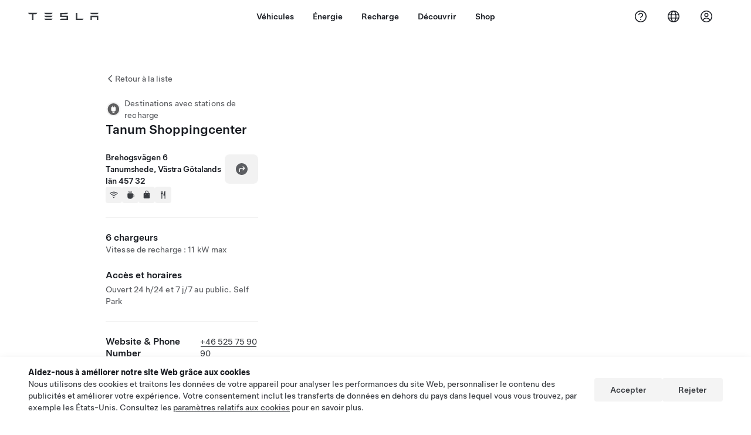

--- FILE ---
content_type: application/javascript; charset=UTF-8
request_url: https://www.tesla.com/findus/_next/static/chunks/webpack-00b933bb6d3a7ea2.js
body_size: 2477
content:
(()=>{"use strict";var e={},c={};function a(d){var t=c[d];if(void 0!==t)return t.exports;var f=c[d]={id:d,loaded:!1,exports:{}},r=!0;try{e[d].call(f.exports,f,f.exports,a),r=!1}finally{r&&delete c[d]}return f.loaded=!0,f.exports}a.m=e,(()=>{var e=[];a.O=(c,d,t,f)=>{if(d){f=f||0;for(var r=e.length;r>0&&e[r-1][2]>f;r--)e[r]=e[r-1];e[r]=[d,t,f];return}for(var b=1/0,r=0;r<e.length;r++){for(var[d,t,f]=e[r],o=!0,n=0;n<d.length;n++)(!1&f||b>=f)&&Object.keys(a.O).every(e=>a.O[e](d[n]))?d.splice(n--,1):(o=!1,f<b&&(b=f));if(o){e.splice(r--,1);var i=t();void 0!==i&&(c=i)}}return c}})(),a.n=e=>{var c=e&&e.__esModule?()=>e.default:()=>e;return a.d(c,{a:c}),c},(()=>{var e,c=Object.getPrototypeOf?e=>Object.getPrototypeOf(e):e=>e.__proto__;a.t=function(d,t){if(1&t&&(d=this(d)),8&t||"object"==typeof d&&d&&(4&t&&d.__esModule||16&t&&"function"==typeof d.then))return d;var f=Object.create(null);a.r(f);var r={};e=e||[null,c({}),c([]),c(c)];for(var b=2&t&&d;"object"==typeof b&&!~e.indexOf(b);b=c(b))Object.getOwnPropertyNames(b).forEach(e=>r[e]=()=>d[e]);return r.default=()=>d,a.d(f,r),f}})(),a.d=(e,c)=>{for(var d in c)a.o(c,d)&&!a.o(e,d)&&Object.defineProperty(e,d,{enumerable:!0,get:c[d]})},a.f={},a.e=e=>Promise.all(Object.keys(a.f).reduce((c,d)=>(a.f[d](e,c),c),[])),a.u=e=>"static/chunks/"+e+"."+({32:"ee6b3ec412559d08",38:"bcebae2a9927bcd1",42:"bb05a7e37e28db1e",70:"d38f6e0c78fd3681",204:"e6717ffd3c7c4141",552:"3c3b3f34da115a93",557:"74507a0436605387",568:"9652db7c2f602331",624:"2c3c07efc6bb2b5f",827:"393b85707360cf6e",903:"a6db5c8d4b1b8532",941:"58c395342bda660d",1071:"af6827a2484e67e8",1090:"6e03036d33bc78b3",1092:"4c64f7b796e46b4b",1334:"8fca8fb4cff139e1",1385:"033109b803260a42",1393:"a567ef9ed76c87c2",1405:"3849598ace814df9",1409:"0c09ae283280221d",1427:"5bb6db611271fcaa",1582:"813c9d9e70be4b6a",1690:"655eb0c212b45c21",1697:"6b5634f678ea1194",1713:"94bf92763350ef6f",2243:"8c66e2061c7d3383",2503:"b8f9b7612b879d5c",2512:"b4cb8091afe18b7b",2538:"3f437f1c3146acfd",2568:"d720b91474959b87",2781:"b281685cd21adfe0",2841:"7180a33f950097eb",3310:"68570a0a0cba93d6",3437:"e1906dec7b36cc08",3458:"8858ec628f4bf258",3462:"563ea141f76e5461",3585:"bcd800352e1d345e",3810:"8554f176b55c728b",3815:"4c266caebd887338",3971:"092c0f7397cae689",3995:"90d0059ec9e6399d",4078:"4261ff87a0e08b75",4146:"437fe3b417aafbd1",4151:"43bec26d5aaf6df9",4161:"638379bebf558c96",4211:"cb01cd83bb10e17c",4698:"7529be2d290a06c2",4818:"7f406919bf987c44",4834:"301ff5fa14dbb156",4855:"57101721c08cd8e8",4947:"c7660269defdf31b",5242:"0e226818c6d5474c",5322:"d6bd15c77a311e37",5409:"5045191982a86d66",5481:"c415b926832fcf70",5498:"ea7484cc0480c9df",5519:"ab7584db0cb88a9e",5701:"50402356525ffa74",5708:"6f6b9a8d59d5f908",6053:"61226ad931551262",6091:"de1f08999926a838",6236:"3e53afe89b4e73c2",6462:"5708bde36eca8bb9",6580:"f0c7134a27891a43",6778:"0f7d999754b68e9f",6814:"e9b6f395953ffcc1",6832:"50c2e95d273d8776",7213:"ec0e4c3c82e45f24",7244:"d50b7491ac05f49c",7577:"c9e9be1034637189",7601:"f44bf78bd2ed35cb",7808:"7d5f78ad7aa6bd09",7901:"f9324842974e2bf0",8172:"039da6b8bc13f517",8236:"c4af25610d33126e",8381:"d25b75570d37495f",8873:"587de81e55531017",8965:"a5c093a87f2f6ec0",8972:"bf96a893028a48a9",9038:"0d3a48f70fbe1951",9092:"26e011713ffe95b1",9106:"5bab340ae447c45c",9152:"5a51c5b92949f93e",9214:"4b131c6ca4769f6a",9424:"921f632cc01021a9",9648:"fade27dc0f4a93e1",9721:"bb3ee39e8a7be762",9722:"034746fda0ef34d7",9905:"d4223f8c69f1c423"})[e]+".js",a.miniCssF=e=>{},a.g=function(){if("object"==typeof globalThis)return globalThis;try{return this||Function("return this")()}catch(e){if("object"==typeof window)return window}}(),a.o=(e,c)=>Object.prototype.hasOwnProperty.call(e,c),(()=>{var e={},c="_N_E:";a.l=(d,t,f,r)=>{if(e[d])return void e[d].push(t);if(void 0!==f)for(var b,o,n=document.getElementsByTagName("script"),i=0;i<n.length;i++){var u=n[i];if(u.getAttribute("src")==d||u.getAttribute("data-webpack")==c+f){b=u;break}}b||(o=!0,(b=document.createElement("script")).charset="utf-8",b.timeout=120,a.nc&&b.setAttribute("nonce",a.nc),b.setAttribute("data-webpack",c+f),b.src=a.tu(d)),e[d]=[t];var l=(c,a)=>{b.onerror=b.onload=null,clearTimeout(s);var t=e[d];if(delete e[d],b.parentNode&&b.parentNode.removeChild(b),t&&t.forEach(e=>e(a)),c)return c(a)},s=setTimeout(l.bind(null,void 0,{type:"timeout",target:b}),12e4);b.onerror=l.bind(null,b.onerror),b.onload=l.bind(null,b.onload),o&&document.head.appendChild(b)}})(),a.r=e=>{"undefined"!=typeof Symbol&&Symbol.toStringTag&&Object.defineProperty(e,Symbol.toStringTag,{value:"Module"}),Object.defineProperty(e,"__esModule",{value:!0})},a.nmd=e=>(e.paths=[],e.children||(e.children=[]),e),(()=>{var e;a.tt=()=>(void 0===e&&(e={createScriptURL:e=>e},"undefined"!=typeof trustedTypes&&trustedTypes.createPolicy&&(e=trustedTypes.createPolicy("nextjs#bundler",e))),e)})(),a.tu=e=>a.tt().createScriptURL(e),a.p="/findus/_next/",(()=>{var e={8068:0};a.f.j=(c,d)=>{var t=a.o(e,c)?e[c]:void 0;if(0!==t)if(t)d.push(t[2]);else if(8068!=c){var f=new Promise((a,d)=>t=e[c]=[a,d]);d.push(t[2]=f);var r=a.p+a.u(c),b=Error();a.l(r,d=>{if(a.o(e,c)&&(0!==(t=e[c])&&(e[c]=void 0),t)){var f=d&&("load"===d.type?"missing":d.type),r=d&&d.target&&d.target.src;b.message="Loading chunk "+c+" failed.\n("+f+": "+r+")",b.name="ChunkLoadError",b.type=f,b.request=r,t[1](b)}},"chunk-"+c,c)}else e[c]=0},a.O.j=c=>0===e[c];var c=(c,d)=>{var t,f,[r,b,o]=d,n=0;if(r.some(c=>0!==e[c])){for(t in b)a.o(b,t)&&(a.m[t]=b[t]);if(o)var i=o(a)}for(c&&c(d);n<r.length;n++)f=r[n],a.o(e,f)&&e[f]&&e[f][0](),e[f]=0;return a.O(i)},d=self.webpackChunk_N_E=self.webpackChunk_N_E||[];d.forEach(c.bind(null,0)),d.push=c.bind(null,d.push.bind(d))})()})();

--- FILE ---
content_type: application/javascript
request_url: https://www.tesla.com/99PXdbGH2B4jTi93Wj9x/wim7QhiG5c7prc/Qk1QICEi/JwptW3o/JNww
body_size: 162626
content:
(function(){if(typeof Array.prototype.entries!=='function'){Object.defineProperty(Array.prototype,'entries',{value:function(){var index=0;const array=this;return {next:function(){if(index<array.length){return {value:[index,array[index++]],done:false};}else{return {done:true};}},[Symbol.iterator]:function(){return this;}};},writable:true,configurable:true});}}());(function(){MN();QDY();dTY();var JB=function(UA){return void UA;};var DX=function(wC,L1){return wC|L1;};var OT=function(){return mX.apply(this,[Gs,arguments]);};var CC=function(){return ["\vO\x40\\\"","#1Lz","E\\Z\"","\fMcG`HgHV*193\x00ue.:\rZ)","`6\b\x07o","D_","\x3f\x00&\x00\b6\r1z75a","0D/])","=SY&\\","zt\tGAtAC=E^Wujtll\fuqfLXFFk[MQ%t","61E_\vG\b","D\f+","KyEOZ^\'Q02*=","\'MO_","\r;O$0","9)UY^\x07/K*","m","51\b\x40=\v\f[","\x40\x07C!38\b\x074","70v.=\fr\n","p~","DBy\vpxTI","K\x00u"," !\rP+DR",";I%1-C",">V:O\x40","Ba","\'l2^T\"\"\tLX\vG","!E_\vQ\v","0J$3\fV\'>D","\r\b)Av,f_^\"4K6.","","_\x002e4/\r!%I2 -+","^\b#H","B_D4","1\fIL.V%A7","9d\rn$\r\\Be3a:m\r","\\6Q","7R_] %V--8","8I4\'","`=o","K2Z\t7IOEZv\t$H!9","xT","J_:J-BP+vfV{h$3C[E8s*K3\""," \x00OI","\x3f\f","PAT5p!.8","!TD\x07V7\']3/%3\x07","7(.9\x00\x07","A=/\\","G\b\x07\'H1\bO;1","=DB","O","^\x00J\b","Q$6\n\f\\\f","2 \n","H+>- \x00;","E  ","[\\$T c","^\b\tW\b2/5,g75R>"," \x07lBV0\'W!","D0Ar$\x07RLJ4\x07)V%:)",">\\C2;NY","O8\tYc\v^","\'","3","6\rV\n4\\\t","_<I\r \vH\r\vG+T0","=\rLI","!r(9F\n","0V-5","/lP1,AY\v","[G","3\f\x07O,1]3=NC\t","+3 ;\b0H%","=","G\fM","1MD\x40(","HV\n(P( 8 ","Ny{7DLR","K 7","E\x00R1","HmQS","W%L62!16&_/7*A\f/a\x40","U",":\tL","P(M","\'C \x3f","G:2PB","AN\tV\x00/F-1% ^0P$:\r\v",".) 9:R. \x00\bV1","D\x40_","0H","W","-7\n%R","\'U\n","\x00&\vJ","-!3O-8","(2+=\x07:1","h\v1","O_\x07R\v","\f3GC39\nE_","","\tT\rV;\'J 1)&GO6I,$\f\fVB{s\x00U]$LT7","#F#1","xJP\'/\x00)h\"K5nn6I\vRU(\x07","+","\"\b C2","FK&+OXG","\x07J&","\'/)5","\rG(7","5AhR#\x40","f","+\x3f&1\n\x07","6,9G2 .GDT\t","#]","L\bP\f","PX","/]4","\f;A","NLc+","(MR/$AN^2p!%8","7H~\b3H!","T","0P-","4FJ\x3f","O%=EBGS2%P-+)","","W","%AY","#F/48\"\x00\x00<D(8\fJ:FC","U(3_\r",">-$\'C","h\b6\rR","","5GH","P%O\r->\x07\x00;G-\'","|\x40\tTH(G04#:I\x07}Th/\vG\v5\b_!CY\\\tQ{0$<1uu89_XZy[K8JJ)Bd59\v9\b( \nR\n)\x07S OCBGN\b4A0(>:I\x07,V$;XGF=]E\t;\bYCH2Q63l OUw\x404:\fZy\\R1\x07F\r9J\n)Hb{8z\n;U5&\fGf\\u6\x07L\vLGFN{w=0.;]%T. \fJd\n_;J)Bd)1x[\'<2\fP\n4FATUX/JU^\x074M\')noN3S/7\r\\TrSC\t&\x00H\b4!`7)Ehi#>GP\f)GI\t\b$\r\fBW]I\'W\v*\"%C3 \x00TZC39BE\t_0\rFDV7)T!/8-3S/7\r\\T/\nX/{_7]0E(())Eh\'!G5\n\\\t\b$\rOKJ`$K(b-:J{/TFCuAC \x07RQ\'3/P!/- w\n\"iVR\r5K(R5O_OE3E7$\"7 \x070T  \nRfIOR\" IC\rg:Xf\f  !T(:,R^`NH=\x07N\r\f_4\b!t7&\f\x07 T/t6Y/C:\rp_C2]l)`&E\b#G-!BVR5]\fC6EKK)J\"4+!7J$nXH\t2\\\x00DnIPC(4y9)>-}]<x[Z:\\NU}F\fF\t2M+3d EyCh/\vG\v5\b},i\r]P\fF\t2M+3l\'A\x07yTm1U\n:ZAI\x40rNRA\b\x07)P=-)t\x00&R :\\\\-\v]5UoO\x00V\x07hG68- \f[:\b1&\f\\\n+MH\n\bL:\rW\r\x00\t:tw&\f\x07 T/tPRR^AP1J\fVR\v#\bu8x\f_ <}UN\t5KOt\x00\bYFAKo_0/5/!S3:\fJa\nI5\vA\x00I2\n\'< 8AyCh)R\n3\x001U_H\n6A~8<\"m5\v\t\n&U\b\n5^QEfTy&1o;E5=\bTrS\x40\b7IB[o_9;9:\n\x07<I/tP-IL/KBTKj\f\"(\"7:Hi}\nV\n\t)FAR\'\tQEfIy.>\f!\b&1\r(A\b4\\V>2DW\x07AnIld4Z|z#_^D_AfFG\x00_7\tLABDKobu+iZnP &YR+ZR-E)P+)5$\fND+1\f>ICU}SFXP)Jdd \x40\b/1\fR^/\x40I\nSxJRHFdyj;#&,6Ni|\r]\b2GX/\bYFAK[ Q*>8=}Rh/\vG\v5\bNz7IC\\\fnVh)e)\x40Z(h)\r]\b2GY&DEU%P-2\"t\x07[<\n x\fTPW\x07-IL<\x40RvnKjEmf%2AQ!N3;ZCA7_\r}VLN*\n%/+xN3\b75\rVE>\\TQ\'NQ\r%Pf`q A\x00|\x00g;WRs[M\".5ADNL#\n68\x3f;02z&\'R\t2\\H\b\t1\b\fF\t2M+3d \x40\b;c:\x00G\\P/\nX)A\f\fF\t2M+3d \x40\b;c \n\\\t^w\\MSQ}\tPVI#W+1:1A\x00|\b5<V.FR:\x40TUI\'H18q E}\x40h)PT\t5KO|\tVV4Jd3dv\'I6vU\f\vP8T\f7\x40L\vA\x00Z;R%/l5R}R)=\nT!5^MSxVLFI Q*>8=}Rm&PU\v8\\\bIQ;\x40\tVV4Jd3)#I}\'!G5\x00\nX/\bYFAKjKm e}0R4&XRCdIOR:\x40O]n\r9 e);E5=2T/\nX/A_J]ZQ5Q7-):\r1u55\v\fE>\\TQ2NNZ\bnKh4e/\x00}$,F\n5OC\x40L:ATE\\S(A3}\t&\'cV\f/Gt\tL_R\nfV13\"=\x07wz=P6X\rC\t0JW]N\b/Bl8<\"|iD\n)GJ&\rTX]\'H18v\"1qx]Fz[&\x40E\x07V)\x40y2`1G\'A|=BC\n:ZAG\x40z\fEAT\x07#-;d5\x40\b#G3t\fElVwMH|\tVUO{y-e7!O/!CA\b.Z\b\f)FH]\v2y`q1G0R);QVP>F_\vEC]\'V#f)8uO\'|[\f[\f,\n\\\x40zEY\\Z=M\"un\'\x00%C/0`\n)\\C\x40L:ATE\\S(f>#90R$0[TVP)OZCS=PLP6>G!-8=}Co5\v7[ RCHZN#\n)88<s\x00$zA\v\f/\x00CT!NFVI4Cmf\"iK-C\"!\r]^`^\x00T]i\x00\bYFAKo-;dv\x07\'K 8[ECu\\VX/F]\"K*8sv\n8V-1\rW\\Fy[U\r:\fEI3Z\"h>b5h|$P\\\b2FCF1U_H*Q!g/z\b2\n%;\tR\x3fGC\x00\fvH_DEN{\'s8-s\x00i:DZP+DRvDE\x07V)\x40y8<\"m1WAA8\x00TX)]K]\x07/K*}|_\':\"\nA)\fC\t;\f\fCWGI2A6<8;(0{z=PE\x3f\bQ\x40L:ARHFfVj9)8\f4R$i\r_Py\\\tTvUA\x07hM08>5\'\b31\r\rAZ}\x00\b \x00OIW2Q63nx]4T&iZ\\k>\t]&A\f[1y`q&G0R);QO^)MSvIA[4\n)88<h5<\vD\\P)\x00TL:\rW\r>JV62>|K\'=Ca=\rA\b4ZAB\'HNB)R-9)t\bSrj1RZ^>\\\tIS}A\f]QEfKy5d:E\x07{O51\vGwZOG}SIKB4K3qiT{R8$QA\b.Z_9\rTEWZQ2L62;vE{G33D<\b8\rGLVZ3H(q<o\'(iVR\f`ZR\b:HI(A{u>]\'C2!\f}>u\\OS\x075UHFAI#\\0`8z\x07-R\r;T\f/]H_PiUR\x07V)\x40b{d&G0R);E#\\C\n_5G\\fmq>z\r9C&5\r\t7DMVTK=R\b_D^\x07.K `n :Qcx\vVR\ffFQ]%-EhA\bn-))&\b\x07:Ta&\vF\b{A HACJ\\#G0ex]1C-1GA5]\rJQ}FXP)Jdd \x40\b#G3t\vEH\n\"dEGX}PQG(0{j|]6G574\\A/sP{T]fHICJGAUnVj;%:\b9_\r;EG%N\b \rRaPZ\x07t` &\b5&\x00=]\n2M\b\r\'\x00\b_CN(G04#:I }Rh/A^f\\OE$EY\\\t:_9f>z\n%C|vA7\nMB1E\r!\b0s/;9C5=\f=]E\t;\x00GBGN\b2L-.b \nH5&\x40C\' \\_17R_\\Q;yh)b2G\"<Q7\n2[H\n\t=_\x40\x07ntt126R(;X}V\brS\b\x40U}VLN21\x00w=[\'31\r\rA\\)G|\tUOQ Q*>8=w| \x00\bV{\\OH\t ARHFfP4*|H&h Q\f5ONTX/A_JVZ^w\b*`*!\x07!O.:Y\nW\x07=GFZ\rYD_!P,fe=[:\b\"5\nP>HT!N\r*Q!`8\f.yTo0VC]j RCJAI\'H18q\"1qx\vVW>\x40Q)SRHFfJj3),N;[<&\fF\f F^\tK]K]\x07/K*}\r|\x40\b\'C5!\vH\b7]\v=\f\x00FW\b#em1)!S3:Y4\\R1UD_dG+3\x3f 6R.&[TH\b7]]7\x07NKT\'F(8vuY|\n(|T5[T\b \x07RFH*Q!g5x\n;\x40(3\f\nR>\x40\x00XxI\x40\']\n<!1T}Bm8UZt>Z\x00RNNZ\bd\rh8b=40H$&\f\\\f:.FR:UFXP)Jl)e/\'3i[F/AH_LiY]\\S2b)b7&R3!\f\\\fG)MSuIR\vLN{=!0v.;C35\rA8\t5KOvUBAI/W41--\'8C=(\vV]>H[QzA_(G04#:A\x07|]31\r\rA\\J\vCzEY:A\b\x07)P=-)LD+1\f\r/xI\t PH%UO\x07j\x40mgd G,\nV3;\rl!A\x3f\x07\t]8Dj]\'P+/\n!\x07!O.:[QR\buXI\t PHW|#G0s/&\f!Ci6PTGP>\x00Q$UFXP)Jl)e/!S3:\'l\v:A\t\f)De)P+)5$\fZy\x40i,W\bA\b4\\V]7D\bK]\x07/K*ue/!S3:Y\f[&H\n_YC\tz4E02>i_0\b \'\x00PC.FR:\x40T\t_)\b-t7\"1qiDEZXZsA\\v9SHC\b4%`\"1S-2|\rTARwGH\nXoEYA\tS#\n-.\v1\x07\'G5;\v>F/AHU}WA\v\t>Pltb ;i2\fP\n4FIRT\n&\rTX]G\x07h\x40+3)k]#G-!BRP>PT\f}A]/ZjBl\x3f`8EQC/1\vGyM\x40Ux\f\fF\t2M+3d}0R4&XG(UHQ|\n\f\\4\x074M*:nxA H\" ]VU ZR\b:J{B\bY28\"1!I3\t[WP>\nCiUC\tG(\f0t7\"\buT|V\bs\\H\nL5KAO\'Vd3l=\x07S\'$z\t\r\x40T5ZT!N\r0A6.)|\x40_3S/7\r\\\\/\x00H]&\x40HD_!P,fe/\'/iVC\fsZOY:HICJAN#P1/\"t]#G-!E]R\buLHLuY\fYA\x073V*}8z\r;C|uITGwMOP!\rS$\r]6V+)# 0:7\x40\n.KIK>DRHVI Q*>8=}Rh/\n2[OV\"U[\x00hJ!%8iY_!N(\'W\vV\bf\\\tO_\vEC/\x40dm` &\b%;_Mw\\\tO_0\rLH\rR{J11 x<Uo9\f[f\nCvDTE\x40I4Cy+#=\rSe\n5<\v\n\"mR1KA\"%LlexH\x07|\x40.&QR\f\\)\b\bH]<SHGEN{6s/<\bRidP^R8I\rJU<SAUgM7-AX\'\b28VVMrG\x00U<SvnZ)M }|}_&R.$CF/AHUX/HD(Ay||o\'5i\rZ\rR/Zc&E^1:]%K)- 1:Hz=P\n)G\x40LiYCZ2L62;t]4T&o\vG\v5\bNzVLNK/W4<876-E$$\r\\F=]E\t;\bYCHnP,4\x3fz\r;Ch \n\\\t\\/GQ&UTE\x40\\3J\')%;\x07S0$xQH\f/]H]zY]E\x07.V+*nx\b]4T&i\rTAP>P]:N\n2L+9qv\x07-Rcx\vVR\ff^OQdA\f\fK])Vl+-&IhR)=\nVG\fFT\'FLHTk3riYHx\v/}R\f\\2NzRT/]/A7\"\tEhOo7C/AHF2\x40_\\Q{y4b \nI\"}\vG\v5\b_:\fQZ[/\n0/5i5<\v>^H]\v&HU*Hl4`v\n!E)WP8\b8\bDF(E(15wz=PFXZ8OY \x00I^DC0-s/5=j.7P\nV\n\t)FACUz\vAY\t[+%\bemeo\x00}R)=\nVC\f-\b\b:\tLA\boV!)9&\x07S0(z]7Q-IX)\rL^nQm&%2A\x07=O2z\t\nV\b\x402G\t<$ONCA\x073V*})|\x00]6G574\\PzH[\'\r[D\fFoP,/##I0Qa\v\n\\\fTy\\_] \tTH\x07V\t\x07fS-)$;\x07uE  {N\bH8QZ[2L-.b$#(z]7Q-IX&\rTX]GnMj;%:\b9_\r;QN&\x00D$K]\x07/K*u8xZ.\x40.&QR\f\\>NzRT/]/A7s 1\x07!NleB\rCL`LCT\n\"\tR\r/Wj)>-,!T(1\n#V#G2NIHS&lB\tZ\x07.M7s<&\fs\x00.z_T5C\x405LT&\\Qob)$=]%T$\"E5I\rJ=;\v\tVRS/*f.&\f>[<=_^\\)M\x00M_LiUTQ(P-391KNh5}_^ZP\b)Q-IMi\vZhB-3-8\nI\"r_PZC.D\rF\x075\x00LWZXhG+0<8\f\x07<I/n\b\f/]H]zY]_\'\n%/+i_<i \x40P>\\\tILvEUK\x07.M7s\"1\x07hOo2R\"dEQ}RTE\x40I)I41) \f[4<x^>\\:\vTD]O\x07jVm&%2AQ!N3;ZCA/_\r}H_DG\x07hE6:w&\f\x07 T/v\nVy\\\t_ PHOE)J04\"!\fQh| W\fJd\\\tO_:\rXYWGI4C~>1\'HciDEGP\b\"XU<SE{P,4\x3fz\b25z\nTR\b3A\b \x00OIW2Q63nx<Uo:\x00GC^>FTKvO_\x07R\vQ{y)b 0\x00g&_^\n2[OH\t URFC_ M*4\x3f<S H\" ]V\brS\x07IY\"\tR\r/Wj)>-,!T(1\nV_<\\\t\vLJ&VQJo_2<>t\fN!N(\'W\fA\x0795\\O}UOhB-3-8\nI\"iDEGW>\\TQ \x00I^DP\b6H!))|\f]6I,$G5\b \rRaPN_\f!t`$yE  \t\t5KO|\tV\f\\[0E6}>i<Uo \vv\b)AUS1GYVH4ymwyD|]75\vXVC\b3A\b\t--NYZ\x00Vf%2A{R3-5PCAf\\H]\v&HN+T(88=nO\'|[\f[\f,\n\\\x40zY]\'Vd2q:G\'Az\x07Q>\\TQ;]YA\bfJ!*l:Tiv_:DAE7\x00\x00LG6Pft1x\r9C&5\rj7L[\x40\b7IB_4\b!t7&\f\x07 T/t\rZ\rR\x3fM\rC \rVG\'P+/vA\x07|\n31\n\r_\n2:E]:\rXY&\\I#Yh\"1\x07w|i\rZ\rR6MNrN\bYZ]\'V#`:;\x00uhx\tNR&NH=\x07N\r_4\r\x3fu\"!h3(\n\r\nR7MA\t}N]*A*:8<\x40H3I3|A^fMH\x401\x00lA\nnVmf)hH0\rj}#V#A/s{F1U_\t Q*>8=uHi U\nP5\n]5A[YJ\'Vd(q 2\b }U\vR-I\rS\f7\tTNZ=V!)9&\x07S#I(0Y\nU&]OB1WR\t]#4K)4\x3f1G0U.8Uu\\\tCY:DOU%P-2\"t[!:&\fF\f{NH=\x07NCH46`8<\x00\x00yC|5\vF5\\ RCJ]ft62!=}\'!G5\x00\nX/A_JRZ\x07hE4- -AyCho\r]\b2G\bY A[CBRKjMh(`7EQ;C9 [TGW=]E\t;\x00NBGN\b(\f%q#x\x00_ \n\"x[\f[\f,\nMRT\f!\x40VBWGCoYmt1)6I/:GC.FR:\x40\tVRS2+u>|\x40]8G3\x3fQPU\v8\\\bIQ \x40NEfM/) ;3|PVD\f+\x00I\x40\b7IBZ=B+/doRZ&Q( \nR+ZP\x40zEU\'W!}|n!S3:YR+GR*d5\fYDGWN/\b0s\"1\x07hm2\fP\n4FI\x075\x00YW\\On\rj0-&[}\x404:\fZ{\\I\x075\x00CFZKjQh>`8EyUm<U\b\bP\"\n]9DW\b\"_>\b\bf>1\'Ha&QQ\t:XI:\vTD]O\x07o_\"2>|RH|U6=\r[V\buXC\vL FNHGN\b%E78ldS0R4&XFC.FR:\x40\tVUORn\'2\":\f!O.:[]^:^\bA;\tV4Jd398H#G3t\rE]\n2O\x00Rz\vOCV\x07/K*q>i]0\x40\'1\fZ\bQCQi_G\\#P1/\"_e|iGDe^\vLKyZ\fYDG#X8\"!w{<xEU\v8\\\bIY}RHFnEy2d&AZ{K &P\t5KOt\bA\x073V*}>|\x40]\"T $QPU\v8\\\bIY A[KAOH}\r7*% \n}Ro$\vEC\buF^\tX/\vA^WI/Bl9\'\fA$:\r<R\nyA\"GL\\Z=Pj3),Ng#&X>\\TQ FAOF\x07n688!w\n/!E:[OK&\rTX]G\x07hE&/9$[wT$ \f\n]\\P5IO \x07R\x40\x07C!38\b\x074\b&1\r0ZFT->AAV[&/-:\r\x00w\nc9ZyCG<TH\tG#h.=0U2vUZ^>DC\n_8\tTKA\nQj41- \'K1\v\vZyCS7!L{A)Jfqn#ccx[F\rMU:$I^:Zo\'<\x3f1I\x40oE \'ZVyC\t&\x00YD\x406\fm 1}E\x07|[h}PQ\f+D\t=\fLT#J0.e)Eh\x404:\fZsT!N\r\v6H=u8<\x00\x00yG33\fV\b(\nL2NNZ\bn\r\x3f+-&I\x07h]<x\vEHG/Z]\v&HEVS\tB\"./&\f;e :\x40VLwH\b +OCV\x07n38.3Q|\n/iVT\bPC=\x07NHd\"1h9)6\nT$:AA\x40S}STE\"K6g)z!v &V\n)\x00\b(\x3f)sf/w8%j\x00\v>6a\r}U\nV>ZTGzEY:R+A08>|\x07]\x00h\f*3v:#\tm/b8#:z/q \x3foY+-&IhH$#Y7U8ZC25VLW_v\rj:) *;R$,\rP\t9O\r_XxBDT\x07\\08\"\'\x00;c<:t2#\x3fMS.&\rNIAM*;#v\x40H\':\"Wi\b 8A_\v^\x07#Vl4b\'>u\n=\'e;2g3y*4/lFA\"A68>fS{A$ )A>\\TUz=n`+`,6{,!t<:t2U&U\x07O8YVV4J\x3f:<!\x3f;B.&C\f\b5LT\r:LAFTA*9)&\foRo&W>ZZ8\fJFU%#J 2>n]#C/0\n\x005]\rJQ$]4A6g>z;B$&\n\x005]\rJ\x00\f)DTV\x07{h\r>;&Co5%sMHUX\tAN\vGn\f\"(\"7:Hi}\nV\n\t)F:{\x00X}SCLVGE|V!)9&\x07S65z\n]\nPS\nL2NNZ\bnPm&%2A2\'T -W\x40\x3f)I\tX}EYA\tS2Ylq7\x40)\x404:\fZs\\MTT\n\"\tR\r\t*Hy`8k\x079J{v\fW2FB_PiY]\\S])\x3f#8OU!}-\\R2\\T;}QG<Qd-))&\b\x07:Tc\tBUV.D\r\x07\x40}VL\t_)\b-q-xN{m7DYRf\tP\t-IKBZZ[#!s/5}Rh}WV\bw\\\x40}IKB|#G0u)}HNhCh&\fF\f`K\\\x07L\f1SHJU\bneu/iAhOo7_VrOB1A\vBFI3W,u\"z9S$}U\r5ON\\Li\t\tFCo9>- \n}Rh/ENP4[:\tLAH\x3f_-;du\nUsH48YR)MSrN\bLWVI#P1/\"|\x40_D+1\fUz\\GTX&\rTX]/J%1 -3-}\rA\v{G[ RCJFn{he( H\" ]V\bwZH]|\tVUOQ5P64\"3KNhR8$U^\brZR\b:HEZ}R%/l:T<7L$7\rVC\f/G_\rzO~A!\n\'< 8A\x07|\b28VVDwPF1U_(,A\')niTN;\x00g W\\/ZE\t&N]%K*.8&!I3z^Uw\n,G\rSiUCOE #Pf`qi\x07LT35\x00VU\f6\x00GSGX\x07V\t\x075y`q:zxikC-Z5rFBKl\x00UZn~ 50Bhk8\nA\x07OR \x40NUVO\x07jVmg:;\x00u<)Q\'1U\'T\x07S OCB\x07.V+*l:\fur8$=A\f)\x00Co\x075IIJR\x07#I4)l S1C2 \v\rP\n\t)MAHyTHR#-3\x3f \b6Co\b1]^)LT];HBHJZ4E&1)xI:Hl5\v\nR\x07\\4J\vC\'HMXGG\'R!}-t2 ,K#;VZ\n)II,|A\x00\x40G\"\nft1|\x40_3-I%\rA7sP{Qi\bFCZ:(P(s\b5O,1\x3fA/\x00H\b\'\x07L[W(2M+3\x3f|\x40]!O,1#]P-IHt,AYI\x07)w0/%:[|\n8iE:\\TQiBPjCy$b0\f<E$\\\fwE\\_S5DZ\vA0)J\'(>&\f6_m#D5OGx\nTD_!Q%:)\'E6h_o$G)EM^\x40\bzSHr\x00(Phq-G%V1\v\vZw\\OG!THA\x073V*`/\x00oPm;\nC\vF\x3fTH\b8DTWPCK\'3q 5I7\n%9CO.D\r\nn\fCG]jQ%g4x\bojm$BvR\t:L[\x40Q$^\\\'W!}}aS4U$vW\\F)MSt^\\[oY2<>t6_[hx\rQNWUrC\t&\x00K]\x07/K*ue/!S3:Y\f\f+D\t=\fLT#J0.e)[|ho\x40\\o\b\t\x40i^]_2\n0mb$\x00!k$\'\nTR8I\rJUzBo\b78 2G9I21QQ\b(MAG5E]Q|V!)9&\x07S!\b2 \bW&MRT\f}A\tV4Jd;9:\n\x07<I/|\vQH\f/]H]z\tP]JO\x07.M7q-&8C/ \nQNTrUHTJ","O4M!385:H{t\tA\n:A","\x3fs}","0G","V18(R\x079)ZT","[\n\b+N\t","\'C  7Q8\\4t1","7\x07NY]$/J 2;","F","\'O1 ","(]V0\rDtV\v","\x072T7g","61","\".pEOA#V.5:\n6-C\"!\rA","(j>o9","\fEAR3+A7)-9","\x40)):","Z\vG\\4/)\':H1\n\r_\n","\'%$","W\x07\'","t$5(_>ZIRXt/\r&ZK*3)7^H 6W^,7]\v4t\x40GQ\x07o","0E.0-a7\x3f4EI:","^FC\"7EHj","\x07\'_\r;","*E7)5",".2g\t$5b=xg> *i[\tr$\"\x07e}*\r(2Ex#;<r\x3f&hI6g\vjl+_*~4\x07~Yfm(r=$\rR;~73ZvXy21u/g+\x004~8;\\<=m+g<#%\nA_627e82Er\nk-*kd<0\"al8BA*Q(\f\r%(\"d4,r\x3f=i g;2)cy\x07-2\v\r+c\v82YL0iXQ1B-ml+^)\tu(P\'1n\v$V(=G#g<7X`+r62\x07e\rm(9r*\x3f8D\x3f=}TE0 \x3f)aC R4\"\x07G\x07\f\r=\tl\x009r<)yg>%.>jl:P&0e\x07\b\"#2k\x002R=-oa+[rBb!7\x07e/e=g\x008-a-,i\"s!g)e`+r\t9\'g\x07\r[=E*\"t(>\x3fb4g6)aK\t[6\x07g\'6g\x00\x3fAI`/>yg>$:\'l\v&2\x07`6d;-2lI~i w<0%ug+r-\ba/6#(2|974)X\x3f=0f;u,0)ag0|2\x07g1,g\x00\x3f89X/H\by E> +sy<y&2-e\ny(2l9I\t=k8t9al\x07[ e\'*\'\x00p\v;y\x3f=a5M0)Kl+e)9\x07f3\r#&s*19X\x3f=5f(u,07+ql)aUF\fe\rF m&89v3=E\tO. \"aoS[*A\bO\v\n93A=V\t\nQ9LhJRd:%XI2iT&Lq\f\";\"\"g\x00,.y\x3f9i H8mbi+r=\'\"l-.9\nw\x00\x40w\bE,j%g<;;1GF+q\x3f=5E 882$g;)D\x3f;\x3f\rS\'6m[c|+v>wL%h*\"n\"g+P.KTs<H#*dl+i3n4\x3f!72g9p,81 c00n\t^\v]+\r.X#Tt89y7(0C w\n0;eYr\">\x07e)i|6g89e06m,g<\'[ah\'r&>k:\t(&g\x008+2`/=i bN0%al!0e>\ru:q\x3f=l g7\v\x07-Kl[D%7\x07e.\x3f2lQ\x0089y\'/C w\n0<ux r&)5~h\"0.g89_5\rfg<0,Lc&2\x07`\v4(2\\49rD0bN0%alW0e>s\x009r\x3f)!x g<5=Kl+g!7\x07e\b$2J:)r9~|N#;qk.r&9w0\x3f\x07 g\x0089EI,i b\',,al I46\ve1$\"\x0049r.k0g8>ZL f&8!e.92g=rG\vl g7(\x07/LO\bT&2\x07e\n$2J)\f.=i\"0I)aA;k%\fe#6n\x00\x3f89X/M\by E> +Ah<y&11n&;&>g\t9r:{0g2)cwu-2S\r eM\x008r\x3f2w<9an\t^R9\x07f3\r#*s*19X\x3f=7n,u,07+ql)j\fe*(9r\x3f8;b\x3f=\n_ e6a\"alr&AT +/8o\x40W)M7Jw70YJN\x07er\x3f\v)q8(9B\x3f-j0Q<2,vg+c5Skn2\n7gw(r=~+g8<*eW \fe\x073&6=9r,2p3I> ,ySI\v\"\x07U\f\r8e d/2r.yg>&jl:P%J1Vw8-2t\r!*\\=-oK;/Yb&\x07u~{\n2Q\x00-/uNC d*+\'\n_627e\">g,;+b:ONg,-tz,2-e,\np\x00:r\x3f4hiE<H#$l/~&1,9\v3#2h66Je\x3f\x3f4j g6Zan\vv\x3fS\x00n\"\n2Q\x00\x3fu\x07i~+D %)ql)b2E\v9q89^\n:i,g< .s|.c&2\x07b\n6(=`;#89q)-8yg>#=jl(a\t)v\x3f\v)q7I2(;F5K;2uotS2\x07e\x00\n>g\x008)-,i\"u5\x3f)m+r&%pu35Y+g\x00\x3fK8i+c3 \x3f)dF,f15\fn1;%lid+>_/;Jg<0>WIT~\x00\r[=M\x00.9r</l g7=ml+_0W|\r1$c\f8bO\x3f\ni)7.2v{9`=&Hi\r(2Wn7)D\x3f\x3f8ETl<4)aCz^`\x00\r;V#9\tr/=yg>&\x00l/~&1*jt>!8),I8>w\x3f=l6\x400aj\x3f\x005\n\'sq3\x073,2Dw(r=+D+g8<)LE0\n1e9*g\x00=9r8(-C,g<\'\"ah\'r&%(-i\n3<9r+1i\r`0\",o~&2*b\t.p4J*\\-}Rg<0)Ah2r\f2\x07p\r#!jt89y,(C r0I)aw>\n2\fe-,6=9r4n5E<0)ch$P/2-e0$:\"E8;aN*i#Q70\"Qb\x3fX&;\x07O\"] g\"(9p)\rb d\n;)je%v\f2S7g\v562f<-,i\"G8)e`+r\f3u3[Gg\x00\n\"dK\x3fo\bp<$)aA\x07)f\x07\f\r0A=N\"\x3f7i9*L+s<:3-al/~&2-\x40-2l.\x07rG\v) c00 bE\t])sqm\x073,2M\f8W85ke g.9Wl)aW+\"b\r`u=9r4Nm,g<0.\'r&.n}*\bg*6g#81P9:\"KSp7:9Ql;r$J1t&\f;*!e~%e5r\x3f2w\x3f5)j\x40;f*2\x07J(}\x3f$2M%~\x3f=6\x40+\n5g+VN+b2G57[%D/\b9b\x3f\x3fb_\x07D)aA4\"`\v>g9QkI+s\x3f #)cz\x00e#2\x07n3\t(28Itf\x40\x00\x3f9i#cL0/Gg+r)J\v\v\r1g\x07$(r=.!\x40+g8<)KIb2v>796=9r\vp+\\\'$8Dnq&2\n+6dN%2r\x3f23qi+0\x07bl+t12i!<>k\x00F--e0Q<2I+\x40_2\x07e%(2Q\x00 _4=e g\x3f9Wl-WU3~d82,e+>y nB\x00CC8fFf2+/8ag+R)I5cc<0%al[.J1f\x00\r=l16B\x3f-jM00L`9b#\x40\x07e/\r\x3fw89y$(C d\t8\nMIZR-&u3\x00/\x00\x0089rHjl<0shr6\x07gox(2ULW9\ri4k<0\x3fAq#2\x07n\t\r\x3f(18h.\r!2q6i*A80ClSD\x40\x07a\t+6H8*/N7<m g)ag`\"\x07u3[Fg\x00+y+>\n_ e$\v9CqZ+p>\t*n4(2k&\n;I\t=k*p90\"OO~&2+iq+\'(2>Mp\x07(:~\vi\"q5)z\vdR$\'\r\f~$#JuNhc)D0)ab\tg.=%g0Yg\x00\x3f89d(8i+l3$\x3f)td%w$2\x07e\x07(2l#39r\x3f;Fd90\"jc\x3fJ#61e\r+*M\x00\"z--~","3W",":D\rC!<\tNY^","A\tTYA","Q$6>4a\x3fMC","<<&(O,1\v","ic:f3","$:TTJc\v\x3fA6","\'C\'&\v[","P","\'\x00","GT\\)T!","\x3f \b>j$:","YE\v","/L","LP2A\')9&\f","XO1tTV","[_v$\rRY","\x40","bB_(","=Z\x00K","4E*","\n\v6R","\b\x40E5E\r,_\x00."," EHr4A7.","R)1",")3!I&Z\n-MAK\b HRHFfEd->=!O71YR\t>","C:\rp_C2]","3Ie1","4M","^V.w=38<\f\x00<U","F","Z","\"0+1,!G33\f\x40","I\x402G,47\f!O.:","73","r","&;\r","KP\x00","E)1Q","\tA","\\>[G",":|4\'","4V","(:\t\rG*+M","\x00B4\"\rNY&Z\x07#J!/","\rAA:_\n#Vd\v)&:Ha\rT","{qZn"," 0","]\n3W!9##\x07","\'","R>DT=\x07N","EY<\\#W","49","G]5(\x40!/)&","\v\t\n\\\nw",">Q","U\t\b8\r","% \f4R.&","\x00\x00G351]\b7A","&","OW","\x07","r\t -NNW","","LW5W","\'I5;_","\"1VD\tV04O!/1&R35\r\\","0M\'8=9t  ","e\x00^!\x00N\v_\vS5P%>\'t/Ca1V>L",":z,","%V-=G5\x07\vG\v\'\vRDG","4LE\t\"!\n","aF02-sI4O-1B*>\bR:\x00YfA*>#0\fuE.:\rZ{K\tG7E_\b2W-9)tuR)1Y4R\n5AT3\r","Q=eUA\x005M+3\t&\'","\b:ZC\t","O/$\f\f","&R3=Z","oW","\fO\x40+F+E04#:*;R3;V\f","NIU#\x40","G\' \n",";F\r\b4E$P ",";","/W","46","L\fy\'","D>D","D0Aa\tMHR\x00","F\"n)5 <\\$","/MJ","O&Q","U:\tMH","&V8:A!\x3fL\bR:\tLr\x00\x408)E 8(","ULDg","!I \v]","z","[E",";","\vQ2^T\".7\x00R","3","D4 \r]","0\rBX\r","74T=\\\v\b","T",":\x00G28","8>^\bE<;IBv(P","ZQ\x00t","","_^\b#"," 6","K=E",".;C35\rA^(\b\x00J5\fY\rF\t/J#","-;","9dTo48","+]J<","\x40","WDW\bG+-):T","E_\f\\\'J\'8",";=P]A$5A","_/J7","7-I\rOQ5TH\x07CS2Kd.<&\f1/;UZ\n)IJQ=SY\v]h.\r3l;0Ta XQ\\2\\T8\r\f\r\\\t^\'V6<5t\x3fC\" \nX^\v/\b\tG\vt\t\x00v9J\n)Hj481!I3\tQQ/\x40BS","\"A()","\"\tL","{&^Q>\\>V5SJ{","L\bU\r5","\x00#P/-\"\f <A/5",";I6","JR\t\x07#\x40",":KC&\x07MHV","+.","0\f<E$\fR","$vHW\b","T\t\tMB1","0_%;","8M\bJ"];};var A0=function(wm,WJ){return wm!=WJ;};var sC=function(){return mX.apply(this,[LE,arguments]);};var EB=function wK(CB,Z1){var dT=wK;for(CB;CB!=bZ;CB){switch(CB){case l9:{return mX(m4,[Fv]);}break;case NE:{return mX(G,[ZW]);}break;case RZ:{CB=bZ;Zm=[Rm,vm(HW),DK,vm(BR),BT,vm(BT),zC,xW,tv,vm(sT),vm(Am),zC,vm(HW),vm(hf),[HW],[xW],vm(fD),Rv,vm(Rv),SX,HW,DJ,vm(Gg),pC,xW,vm(Rm),Rm,vm(GB),vm(rB),AJ,Hv,vm(DJ),NB,vm(m0),vm(gR),Qf,sT,Pv,vm(Pv),HW,ZR,vm(ND),[KW],vm(SJ),dB,ZR,vm(xW),vm(NB),Rm,vm(xW),vm(HW),vm(ZR),vm(AJ),Pz,vm(sT),vm(tv),sT,vm(sT),m0,sT,Rv,Qf,m0,vm(Qf),vm(ZR),xW,vm(gR),FD,DJ,vm(GB),vm(ZR),Qf,vm(sT),vm(sT),xW,ZR,vm(xW),vm(gR),NB,xW,GB,vm(Pv),ZR,vm(CJ),zB,j0,vm(SC),BT,ZR,vm(Rv),tv,vm(FD),cD,vm(ZR),tv,ZR,vm(sT),Rm,vm(GB),vm(hf),Pv,vm(hf),ZR,vm(sT),KW,vm(hA),fD,sT,tv,vm(hC),Gc,vm(Gc),Uf,[m0],Dc,HW,GB,vm(NB),vm(IC),[Pv],HW,vm(Xg),vm(Dc),kC,vm(HW),vm(SX),hC,tv,vm(HW),vm(hf),vm(Dc),Hv,KB,Qf,vm(tv),vm(m0),KW,DK,vm(KW),ZR,vm(sT),vm(Am),x0,zW,vm(NB),vm(xg),vm(m0),KW,DK,AJ,vm(m1),[tv],DK,DK,zW,vm(sT),vm(NB),DJ,HW,vm(tv),hf,[Qf],vm(NB),HW,ZR,vm(dB),AJ,vm(hf),sT,xW,vm(sT),ZR,vm(zW),vm(Ac),j0,vm(SC),dB,HW,xW,vm(zW),xW,ZR,vm(xW),vm(gR),vm(FD),AJ,GB,vm(Pv),vm(vc),jD,x0,vm(x0),tv,vm(hf),HW,HW,vm(Pv),sT,gR,tv,DK,vm(HW),Qf,vm(BT),Rv,vm(tv),Xg,vm(zW),vm(Rm),x0,vm(m0),vm(x0),Pv,vm(Qf),vm(m0),Rv,vm(A1),vm(xW),GB,vm(Uz),hA,sT,vm(x0),x0,vm(Rm),NB,vm(NB),HW,ZR,vm(hC),IJ,vm(gR),hf,vm(zW),GB,ZR,vm(sT),vm(hC),VB,vm(xW),x0,vm(Pv),tv,vm(xD),kC,DJ,vm(Gg),SX,DJ,tv,vm(Qf),hf,DK,Qf,vm(tv),vm(Qf),vm(Qf),Pv,vm(Pv),Qf,sT,vm(gR),vm(xW),Rm,zC,NB,[m0],Gc,x0,DK,vm(Rm),NB,DJ,m0,vm(hC),[Xg],DW,sT,gR,sT,vm(xW),DJ,vm(Rv),Pv,sT,vm(DJ),vm(Qf),vm(Dc),[hf],Hf,[DK],sT,KW,vm(GB),vm(Dc),A1,tv,tv,sT,vm(x0),Qf,vm(hf),xW,vm(lC),vm(SC),dc,zC,vm(fD),kC,DJ,vm(gR),sT,Qf,vm(Gg),[Xg],dX,DJ,vm(Dc),A1,[DK],sT,KW,vm(GB),vm(U0),vm(zW),[hf],Pz,Pv,DK,vm(Pv),FD,vm(Uz),kC,vm(Qf),NB,vm(tv),vm(xW),Pv,vm(sT),vm(hA),IC,NB,vm(xW),sT,vm(hC),xD,vm(GB),KB,vm(Pv),vm(Dc),Gc,vm(Gc),K0,vm(NB),CJ,vm(zW),vm(hf),Qf,vm(DJ),vm(gT),K0,[DK],x0,vm(tv),DJ,vm(KB),vm(wj),sT,vm(HW),IC,vm(NB),Rm,vm(zW),GB,vm(hf),vm(kD),[HW],vc,WD,DK,vm(m0),vm(GB),Rm,vm(hC),[xW],vm(VB),xW,xW,vm(dX),m0,vm(m0),DK,xW,xg,vm(xg),NB,hf,HW,vm(m1),jD,vm(m0),Rm,vm(jD),xg,Pv,vm(KB),vm(Ac),[KW],vm(Pv),HW,vm(KW),hf,DJ,vm(JW),vm(xW),KW,vm(Qf),tv,KW,vm(DJ),vm(xW),vm(NB),vm(xg),x0,NB,vm(Qf),KW,vm(KW),vm(GB),GB,DJ,vm(DJ),hf,tv,vm(xg),tv,vm(GB),Qf,vm(GB),vm(xW),[DK],x0,vm(tv),DJ,vm(GB),vm(sT),[Qf],vm(ZR),vm(sT),BT,vm(Qf),vm(Qf),HW,vm(KW),sT,Qf,vm(Qf),Qf,Qf,vm(NB),vm(Rv),vm(DJ),tv,tv,DK,Pv,vm(m0),vm(hf),FD,vm(xW),vm(tv),vm(HW),vm(xW),sT,zW,vm(KB),DK,DJ,GB,tv,vm(KW),tv,tv,vm(GB),vm(NB),DK,zC,KW,vm(DJ),vm(xW),vm(NB),vm(Dc),SJ,x0,NB,xW,tv,vm(Rm),vm(Dc),SC,vc,gR,vm(NB),HW,vm(tv),sT,vm(xv),kD,x0,vm(m0),Rv,vm(Rv),Qf,vm(xg),vm(j0),zB,vm(sT),SC,Qm,vm(Gc),NB,vm(sT),DJ,xW,vz,vm(xD),Rv,vm(tv),vm(gR),Rm,vm(bm),bm,DK,vm(xW),vm(HW),vm(GB),x0,vm(sT),vm(Rm),vm(Rm),Pv,x0,vm(NB),vm(sT),DJ,xW,vm(sT)];}break;case j5:{CB-=M4;while(CW(lA,DK)){if(qB(Vc[XB[xW]],p9[XB[sT]])&&Ef(Vc,VA[XB[DK]])){if(ID(VA,rK)){Sc+=mX(vn,[zJ]);}return Sc;}if(RW(Vc[XB[xW]],p9[XB[sT]])){var UB=hW[VA[Vc[DK]][DK]];var RR=wK.apply(null,[Ab,[BW(zJ,km[Zw(km.length,sT)]),lA,Vc[sT],UB]]);Sc+=RR;Vc=Vc[DK];lA-=IQ(Ht,[RR]);}else if(RW(VA[Vc][XB[xW]],p9[XB[sT]])){var UB=hW[VA[Vc][DK]];var RR=wK(Ab,[BW(zJ,km[Zw(km.length,sT)]),lA,DK,UB]);Sc+=RR;lA-=IQ(Ht,[RR]);}else{Sc+=mX(vn,[zJ]);zJ+=VA[Vc];--lA;};++Vc;}}break;case Zb:{CB=bZ;for(var n6=DK;xO(n6,Ck.length);++n6){Fd()[Ck[n6]]=Zh(Zw(n6,NB))?function(){return IQ.apply(this,[qs,arguments]);}:function(){var Xd=Ck[n6];return function(Y2,rO,Tp){var l3=W2.apply(null,[Y2,rO,K0]);Fd()[Xd]=function(){return l3;};return l3;};}();}}break;case FY:{CB+=UY;km.push(jP);M6=function(A6){return wK.apply(this,[EA,arguments]);};W2(ZG,PQ,Zh(Zh(sT)));km.pop();}break;case nE:{CB=NE;for(var Sp=Zw(Jd.length,sT);Ef(Sp,DK);Sp--){var Gp=BP(Zw(BW(Sp,LP),km[Zw(km.length,sT)]),Z2.length);var Ph=wl(Jd,Sp);var zx=wl(Z2,Gp);ZW+=mX(vn,[fp(zS(fp(Ph,zx)),DX(Ph,zx))]);}}break;case z4:{return Md;}break;case HA:{return [[hf,vm(Rm),Qf,vm(Pv)],[],[Hv,vz,HW,vm(gR),vm(vp),Hf,tv],[],[vm(KB),hf,vm(DJ),vm(tv),vm(DW)],[DK,DK,DK],[],[],[],[j0,KB,vm(KB),vm(Gc)],[jD,m0,vm(m0),hf],[fD,sT,vm(sT),vm(Gc)],[],[vm(zW),Rv,vm(NB)],[],[],[hC,vm(tv),vm(kC)],[Uf,vm(KB),hf]];}break;case IN:{CB=Zb;var Ck=Z1[Os];M6(Ck[DK]);}break;case xb:{CB=bZ;for(var Bx=DK;xO(Bx,Wl.length);++Bx){Ex()[Wl[Bx]]=Zh(Zw(Bx,Qf))?function(){return IQ.apply(this,[E,arguments]);}:function(){var Sh=Wl[Bx];return function(Kh,qp,fx){var AP=O3.call(null,Kh,xW,fx);Ex()[Sh]=function(){return AP;};return AP;};}();}}break;case cL:{var C7=YO[P6];CB=T4;for(var R6=Zw(C7.length,sT);Ef(R6,DK);R6--){var gd=BP(Zw(BW(R6,lk),km[Zw(km.length,sT)]),JS.length);var r2=wl(C7,R6);var W3=wl(JS,gd);Xh+=mX(vn,[fp(DX(zS(r2),zS(W3)),DX(r2,W3))]);}}break;case gb:{var LP=Z1[Os];var Jl=Z1[vL];var Z2=vQ[m1];CB=nE;var ZW=BW([],[]);var Jd=vQ[Jl];}break;case qs:{rK=[vm(GB),tv,zW,DK,vm(m0),vm(xW),vm(m0),vm(Am),rB,vm(Qf),[zW],vm(sT),DK,Pz,[DK],j0,vm(VB),DK,DJ,vm(xW),Rm,vm(C3),H2,vm(sT),ZR,vm(Rm),x0,vm(m0),xW,vm(Pv),Qf,KB,DK,Qf,vm(WD),H2,[ZR],vm(hf),ZR,vm(sT),vm(Qf),gR,vm(m0),vm(DJ),KW,vm(Pv),vm(sT),vm(KB),vc,m0,vm(hf),ZR,vm(sT),tv,vm(xW),hf,DK,vm(vz),FD,vm(GB),Qf,ZR,vm(tv),vm(xW),m0,vm(Rv),vm(DJ),tv,tv,x0,tv,sT,vm(DJ),x0,vm(gR),vm(NB),x0,vm(Qf),HW,vm(KW),sT,Qf,vm(Qf),Qf,vm(x0),KW,tv,[hf],DJ,vm(Qf),KW,vm(KW),vm(GB),GB,DJ,vm(DJ),hf,tv,vm(xg),tv,vm(GB),Qf,vm(GB),vm(xW),vm(GB),Rm,vm(x0),GB,vm(ND),vc,hf,m0,vm(zW),DJ,tv,vm(tv),KW,vm(hf),vm(hf),Qf,vm(zW),vm(zC),bm,DK,vm(xW),vm(gR),HW,tv,vm(m0),DJ,vm(pC),jD,x0,vm(x0),sT,vm(HW),GP,vm(GP),K0,x0,vm(Qf),x0,vm(hf),Qf,vm(Pv),vm(Dc),VB,zW,vm(hf),sT,vm(NB),vm(Pk),q2,hf,vm(JW),Qm,vm(Rm),[DJ],zW,[ZR],vm(xW),Rm,vm(Am),Pv,[DJ],vm(C3),jD,vm(m0),DJ,sT,Qf,vm(H2),rB,DJ,vm(C3),Pz,vm(sT),vm(tv),sT,vm(sT),m0,sT,vm(DJ),vm(hf),vm(m0),KW,vm(ZR),Qf,CJ,vm(zW),vm(hf),Qf,vm(DJ),vm(Xg),Rm,vm(Qf),DK,HW,zW,vm(GB),vm(sT),vm(DJ),vm(DJ),H2,vm(Pv),zW,vm(NB),vm(Am),dB,vm(GB),NB,[hf],vm(Qf),Rm,m0,GB,vm(sT),vm(gR),KW,vm(SJ),C3,DK,vm(Pv),FD,Xg,vm(Pv),Qf,vm(KW),Rm,bm,vm(Rm),DK,vm(sT),Qf,Rv,ZR,vm(hf),vm(hf),DJ,vm(gR),DJ,tv,tv,vm(GB),hf,NB,vm(rB),PP,zB,zB,vm(Qf),NB,vm(tv),vm(xW),Pv,vm(hC),Hv,vz,HW,vm(gR),xW,tv,vm(Pv),sT,DK,vm(sT),vm(xW),Pv,vm(hf),Qf,vm(Pv),vm(Pv),zC,vm(HW),vm(hf),zW,m0,vm(m0),Rv,vm(tv),vm(gR),vm(sT),m0,sT,vm(x0),hf,vm(rB),H2,vm(hf),sT,hf,m0,vm(NB),vm(GB),HW,vm(DJ),vm(m0),HW,ZR,vm(jD),Rv,vm(tv),Xg,vm(zW),cD,DJ,vm(xW),vm(Dc),Hv,vm(zW),xW,vm(CJ),kD,x0,vm(m0),Rv,vm(Rv),Qf,zW,vm(sT),vm(NB),DJ,vm(xW),gR,vm(DJ),vm(Pv),[zW],[DK],tv,vm(ZR),tv];CB=bZ;}break;case bY:{km.push(nV);CB=bZ;TP=function(w3){return wK.apply(this,[Cq,arguments]);};Rh.call(null,pr,B6);km.pop();}break;case B9:{return [vm(Rm),ZR,vm(xW),vm(Qf),vm(NB),vm(xW),Rm,vm(WD),dB,vm(GB),NB,vm(NB),HW,ZR,vm(sT),vm(C3),lC,vm(m1),x0,zW,vm(NB),KW,DJ,vm(Qf),Rm,DK,vm(hf),HW,vm(KW),vm(vc),zC,sT,DJ,vm(NB),cD,vm(ZR),tv,ZR,vm(Rm),Qf,vm(mx),[DK],vm(tv),ZR,vm(Rv),tv,vm(tv),vm(xW),Qf,vm(hf),xW,GB,vm(gR),GB,vm(GB),HW,vm(tv),zW,vm(NB),tv,KW,vm(DJ),vm(Rm),x0,vm(Pv),tv,vm(BR),[DK],vm(zW),j0,GB,vm(HW),vm(KB),hf,HW,vm(Xg),vm(ZR),zB,vm(m0),vm(tv),vm(Qf),vm(sT),Pv,vm(Rv),xW,sT,vm(hf),HW,vm(Pv),Qf,sT,vm(sT),vm(HW),vm(hf),Qf,vm(GB),gR,vm(zB),ZR,vm(xW),gR,xg,vm(tv),vm(Pv),Rm,vm(Qf),vm(gR),HW,vm(KW),vm(j0),FD,gR,DK,vm(Rv),ZR,vm(xW),Rm,vm(HW),DK,vm(xg),Rm,Qf,sT,vm(KW),ZR,vm(sT),vm(AJ),jD,KW,sT,vm(gR),HW,ZR,vm(sT),m0,sT,vm(Hv),jD,x0,vm(x0),Rv,vm(tv),sT,Pv,vm(Qf),tv,vm(HW),vm(Dc),BR,H2,vm(sT),ZR,vm(Rm),HW,ZR,vm(hC),SC,vc,vm(xW),Rm,GB,vm(HW),m0,vm(hf),ZR,vm(sT),vm(fD),mx,AJ,vm(hf),Pv,vm(HW),vm(GB),vm(sT),vm(Rm),sT,hf,vm(zW),vm(Rv),vm(DJ),vm(BT),tv,vm(DJ),zC,vm(NB),HW,xW,ZR,vm(xW),vm(gR),Xg,vm(tv),dc,sT,vm(sT),vm(m0),xW,Rv,vm(Rm),ZR,vm(m0),ZR,vm(hf),Rv,xW,vm(sT),vm(tv),sT,vm(KW),xW,gR,vm(x0),vm(HW),vm(gR),vc,vm(KW),DJ,ZR,vm(Qf),vm(xW),Rm,vm(bm),bm,DK,vm(xW),vm(HW),vm(GB),x0,vm(sT),vm(Rm),vm(Rm),sT,zC,NB,vm(KB),hf,vm(DJ),vm(tv),vm(vc),zC,vm(GB),Pv,vm(Pv),xW,Pv,vm(Rm),Qf,vm(mx),mx,DK,vm(DJ),DJ,q7,vm(Qm),sT,NB,DK,FD,vm(Rv),vm(DJ),xW,gR,vm(HW),Qf,vm(Pv),Qf,vm(x0),zB,vm(Xg),Rm,vm(HW),GB,m0,vm(KB),GB,NB,vm(m0),vm(hf),x0,vm(gR),HW,DJ,vm(tv),vm(m0),vm(gR),Qf,m0,vm(Qf),vm(ZR),xW,vm(gR),FD,DJ,vm(GB),vm(ZR),Qf];}break;case sN:{return Sc;}break;case Xn:{CB=z4;var wG=Z1[Os];var Md=BW([],[]);var JO=Zw(wG.length,sT);if(Ef(JO,DK)){do{Md+=wG[JO];JO--;}while(Ef(JO,DK));}}break;case T4:{return mX(EA,[Xh]);}break;case E4:{CB-=V4;for(var T2=Zw(gl.length,sT);Ef(T2,DK);T2--){var Yk=BP(Zw(BW(T2,IP),km[Zw(km.length,sT)]),GG.length);var qk=wl(gl,T2);var Dd=wl(GG,Yk);Fv+=mX(vn,[DX(fp(zS(qk),Dd),fp(zS(Dd),qk))]);}}break;case CE:{for(var Yr=DK;xO(Yr,Hr[Bp[DK]]);++Yr){Qd()[Hr[Yr]]=Zh(Zw(Yr,ZR))?function(){qP=[];wK.call(this,U,[Hr]);return '';}:function(){var Kr=Hr[Yr];var wP=Qd()[Kr];return function(X7,I2,kQ,I3,Ad,Y3){if(RW(arguments.length,DK)){return wP;}var sh=Ak.apply(null,[F,[X7,I2,Hf,ZR,Zh(Zh(DK)),Y3]]);Qd()[Kr]=function(){return sh;};return sh;};}();}CB=bZ;}break;case JH:{CB+=fZ;var Wl=Z1[Os];DV(Wl[DK]);}break;case RY:{var lk=Z1[Os];var P6=Z1[vL];var m7=Z1[vn];var JS=YO[k1];var Xh=BW([],[]);CB=cL;}break;case ZL:{return J6;}break;case Ot:{hW=[[vm(tv),vm(vz),vc,vm(xW),vm(HW),tv,vm(GB),vm(x0),Qf,ZR],[],[],[GB,vm(GB),NB,vm(NB),Rm,vm(xW),GB],[],[],[vm(sT),DK,vm(HW),vm(xW),Pv],[],[],[],[],[vm(NB),HW,ZR],[sT,KW,vm(GB)],[]];CB=bZ;}break;case ZN:{var Qh=Z1[Os];var J6=BW([],[]);var sP=Zw(Qh.length,sT);CB+=Pb;if(Ef(sP,DK)){do{J6+=Qh[sP];sP--;}while(Ef(sP,DK));}}break;case Cq:{CB+=nE;var rl=Z1[Os];Rh.C=wK(Xn,[rl]);while(xO(Rh.C.length,zs))Rh.C+=Rh.C;}break;case x4:{var Qx=Z1[Os];var NV=BW([],[]);CB=bZ;for(var x2=Zw(Qx.length,sT);Ef(x2,DK);x2--){NV+=Qx[x2];}return NV;}break;case pq:{G1=[[C3,vm(Pv),HW,ZR],[]];CB=bZ;}break;case DA:{var Al=Z1[Os];CB+=ms;O3.fH=wK(ZN,[Al]);while(xO(O3.fH.length,BG))O3.fH+=O3.fH;}break;case EA:{var pw=Z1[Os];CB=bZ;W2.As=wK(x4,[pw]);while(xO(W2.As.length,J4))W2.As+=W2.As;}break;case Rn:{var IP=Z1[Os];var Nh=Z1[vL];var tQ=Z1[vn];var GG=Xw[cP];CB+=s5;var Fv=BW([],[]);var gl=Xw[tQ];}break;case L:{CB=bZ;km.push(IG);DV=function(gQ){return wK.apply(this,[DA,arguments]);};O3.apply(null,[hO,BT,Ah]);km.pop();}break;case U:{var Hr=Z1[Os];CB=CE;}break;case Ab:{var Q7=Z1[Os];var lA=Z1[vL];var Vc=Z1[vn];var VA=Z1[nH];if(RW(typeof VA,XB[DJ])){VA=rK;}var Sc=BW([],[]);CB=j5;zJ=Zw(Q7,km[Zw(km.length,sT)]);}break;}}};var vh=function(){return p9["window"]["navigator"]["userAgent"]["replace"](/\\|"/g,'');};var Uk=function(){return EB.apply(this,[U,arguments]);};var U1=function(Lr,Or){var L7=p9["Math"]["round"](p9["Math"]["random"]()*(Or-Lr)+Lr);return L7;};var VO=function(){if(p9["Date"]["now"]&&typeof p9["Date"]["now"]()==='number'){return p9["Date"]["now"]();}else{return +new (p9["Date"])();}};var ww=function(){return Ak.apply(this,[LE,arguments]);};var SG=function(Gk){if(Gk==null)return -1;try{var Zd=0;for(var Ap=0;Ap<Gk["length"];Ap++){var zp=Gk["charCodeAt"](Ap);if(zp<128){Zd=Zd+zp;}}return Zd;}catch(lp){return -2;}};var CW=function(m6,vl){return m6>vl;};var U2=function(){km=(p5.sjs_se_global_subkey?p5.sjs_se_global_subkey.push(Jh):p5.sjs_se_global_subkey=[Jh])&&p5.sjs_se_global_subkey;};var vd=function Vx(FQ,Lp){'use strict';var Op=Vx;switch(FQ){case J9:{var w1=Lp[Os];var xx=Lp[vL];var tx=Lp[vn];km.push(pC);w1[xx]=tx[nP()[pP(KB)](Eh,wj)];km.pop();}break;case nL:{var Hk=Lp[Os];var HS=Lp[vL];var ph=Lp[vn];return Hk[HS]=ph;}break;case LL:{var Np=Lp[Os];var TG=Lp[vL];var Jp=Lp[vn];km.push(FO);try{var mG=km.length;var c6=Zh([]);var j6;return j6=IQ(xL,[Ex()[MP(dB)](Ar,DJ,Zx),nP()[pP(wj)](dC,Rw),Ex()[MP(SJ)](pX,dx,Sl),Np.call(TG,Jp)]),km.pop(),j6;}catch(zl){km.splice(Zw(mG,sT),Infinity,FO);var tO;return tO=IQ(xL,[Ex()[MP(dB)](Ar,dc,Zx),Ex()[MP(bm)](hO,Zh(Zh(DK)),R3),Ex()[MP(SJ)](pX,Zh([]),Sl),zl]),km.pop(),tO;}km.pop();}break;case Db:{return this;}break;case FL:{var LG=Lp[Os];km.push(p2);var X3;return X3=IQ(xL,[Cr()[XV(hf)].call(null,EQ,GB,DJ,EO),LG]),km.pop(),X3;}break;case Rb:{return this;}break;case Pb:{return this;}break;case vL:{var VP;km.push(Bh);return VP=qB(typeof Ex()[MP(zW)],BW([],[][[]]))?Ex()[MP(Pk)](c2,U0,jD):Ex()[MP(Qf)].apply(null,[n7,Gc,g2]),km.pop(),VP;}break;case YY:{var RP=Lp[Os];km.push(nd);var th=p9[Fd()[J7(Pv)](Mw,Uz,Qk)](RP);var dG=[];for(var Od in th)dG[Fd()[J7(KW)](lf,Ac,NB)](Od);dG[Cr()[XV(Qf)](RQ,GB,x7,bd)]();var Xx;return Xx=function rp(){km.push(Uh);for(;dG[RW(typeof Fd()[J7(cl)],'undefined')?Fd()[J7(NB)](rP,HG,AJ):Fd()[J7(DK)](Jc,A2,Xg)];){var lP=dG[Fd()[J7(Qm)](Yz,xv,zB)]();if(M2(lP,th)){var mk;return rp[nP()[pP(KB)](Bv,wj)]=lP,rp[Ex()[MP(lC)](SD,Gg,jQ)]=Zh(sT),km.pop(),mk=rp,mk;}}rp[Ex()[MP(lC)](SD,Gc,jQ)]=Zh(DK);var Gx;return km.pop(),Gx=rp,Gx;},km.pop(),Xx;}break;case LE:{km.push(El);this[Ex()[MP(lC)](jl,K0,jQ)]=Zh(DK);var ml=this[RW(typeof Fd()[J7(p3)],BW([],[][[]]))?Fd()[J7(NB)](dk,Hh,hf):Fd()[J7(JW)].apply(null,[GD,SX,Zh({})])][DK][qB(typeof Ex()[MP(NB)],BW('',[][[]]))?Ex()[MP(vp)].apply(null,[fC,Gc,nO]):Ex()[MP(Qf)](GO,KB,Dl)];if(RW(Ex()[MP(bm)](n7,Zh(Zh(DK)),R3),ml[Ex()[MP(dB)](QS,sQ,Zx)]))throw ml[qB(typeof Ex()[MP(Ur)],'undefined')?Ex()[MP(SJ)].call(null,Ic,Sw,Sl):Ex()[MP(Qf)](dr,Sw,k6)];var Ep;return Ep=this[nP()[pP(Qm)](Rd,OG)],km.pop(),Ep;}break;case Lt:{var kk=Lp[Os];var Br=Lp[vL];var l1;var DQ;var L2;var Rx;km.push(nQ);var E7=f2()[qS(m0)](Uz,Th,Hf,Qk,sT,FD);var IO=kk[qB(typeof Ex()[MP(x0)],'undefined')?Ex()[MP(KB)](Il,vz,Qf):Ex()[MP(Qf)](zV,Gc,d7)](E7);for(Rx=Jw[NB];xO(Rx,IO[qB(typeof Fd()[J7(hf)],'undefined')?Fd()[J7(DK)].call(null,b5,A2,hA):Fd()[J7(NB)].call(null,pC,Ek,VB)]);Rx++){l1=BP(fp(Ml(Br,NB),Jw[tv]),IO[qB(typeof Fd()[J7(zB)],BW([],[][[]]))?Fd()[J7(DK)](b5,A2,jD):Fd()[J7(NB)].call(null,XQ,jp,Vp)]);Br*=Jw[ZR];Br&=Jw[HW];Br+=Jw[KW];Br&=p5[nP()[pP(Mk)](KK,ZR)]();DQ=BP(fp(Ml(Br,NB),Jw[tv]),IO[RW(typeof Fd()[J7(xg)],BW('',[][[]]))?Fd()[J7(NB)](Cx,Wp,tV):Fd()[J7(DK)](b5,A2,zW)]);Br*=Jw[ZR];Br&=Jw[HW];Br+=Jw[KW];Br&=Jw[GB];L2=IO[l1];IO[l1]=IO[DQ];IO[DQ]=L2;}var QO;return QO=IO[dp()[ck(GB)](d1,m0,TQ,PP)](E7),km.pop(),QO;}break;case G:{var qx=Lp[Os];km.push(SP);if(qB(typeof qx,Ex()[MP(zW)].call(null,dz,vc,mr))){var jG;return jG=nP()[pP(HW)].apply(null,[Pm,Nl]),km.pop(),jG;}var JG;return JG=qx[nP()[pP(Gr)].apply(null,[Dm,SX])](new (p9[RW(typeof Fd()[J7(xg)],'undefined')?Fd()[J7(NB)].apply(null,[Zl,Ok,FD]):Fd()[J7(A1)].call(null,xA,dS,Zh(Zh({})))])(Ex()[MP(DW)].call(null,dD,sQ,C2),nP()[pP(zW)](FR,Gc)),Ex()[MP(Dc)].call(null,Kf,Am,GP))[nP()[pP(Gr)](Dm,SX)](new (p9[Fd()[J7(A1)](xA,dS,Rv)])(qB(typeof nP()[pP(vp)],BW([],[][[]]))?nP()[pP(q7)](zK,C6):nP()[pP(m0)].apply(null,[CQ,bh]),nP()[pP(zW)](FR,Gc)),Fd()[J7(Wp)].call(null,Rz,zd,Zh(DK)))[nP()[pP(Gr)](Dm,SX)](new (p9[Fd()[J7(A1)].apply(null,[xA,dS,Zh(Zh({}))])])(Ex()[MP(SX)](Bz,xW,m1),nP()[pP(zW)].apply(null,[FR,Gc])),nP()[pP(IC)](E0,Ch))[qB(typeof nP()[pP(Sw)],BW('',[][[]]))?nP()[pP(Gr)].apply(null,[Dm,SX]):nP()[pP(m0)].call(null,m2,DS)](new (p9[Fd()[J7(A1)].apply(null,[xA,dS,Zh([])])])(Fd()[J7(Gr)].call(null,MB,rr,DJ),nP()[pP(zW)].apply(null,[FR,Gc])),Fd()[J7(q7)].apply(null,[vC,hC,DW]))[nP()[pP(Gr)](Dm,SX)](new (p9[Fd()[J7(A1)](xA,dS,Rm)])(nP()[pP(fD)](tf,ZG),nP()[pP(zW)](FR,Gc)),RW(typeof Ex()[MP(Am)],BW([],[][[]]))?Ex()[MP(Qf)](CO,rx,N7):Ex()[MP(Qm)](PD,Pk,lO))[nP()[pP(Gr)].call(null,Dm,SX)](new (p9[Fd()[J7(A1)](xA,dS,GP)])(nP()[pP(kC)](PJ,jP),RW(typeof nP()[pP(xD)],BW('',[][[]]))?nP()[pP(m0)](jh,HW):nP()[pP(zW)](FR,Gc)),RW(typeof nP()[pP(Pv)],BW([],[][[]]))?nP()[pP(m0)].apply(null,[dO,wQ]):nP()[pP(xv)](fB,x6))[nP()[pP(Gr)](Dm,SX)](new (p9[Fd()[J7(A1)].call(null,xA,dS,Sw)])(Ex()[MP(xD)].call(null,xc,KB,rB),nP()[pP(zW)].call(null,FR,Gc)),Cr()[XV(Xg)].apply(null,[md,m0,KW,xB]))[nP()[pP(Gr)](Dm,SX)](new (p9[RW(typeof Fd()[J7(SX)],'undefined')?Fd()[J7(NB)](Kk,UG,AJ):Fd()[J7(A1)](xA,dS,fD)])(RW(typeof Ex()[MP(KB)],BW([],[][[]]))?Ex()[MP(Qf)].apply(null,[dr,Zh(Zh(sT)),g2]):Ex()[MP(A1)](Og,pC,tr),nP()[pP(zW)](FR,Gc)),Ex()[MP(Wp)](Bv,DW,Qk))[Ex()[MP(dc)].apply(null,[LD,pC,Lw])](DK,Jw[FD]),km.pop(),JG;}break;case ds:{var Bk=Lp[Os];var zQ=Lp[vL];var XG;km.push(YV);return XG=BW(p9[nP()[pP(KW)](bv,G7)][nP()[pP(Vp)](b7,MV)](E2(p9[nP()[pP(KW)](bv,G7)][Fd()[J7(IC)](Jz,gr,Vp)](),BW(Zw(zQ,Bk),sT))),Bk),km.pop(),XG;}break;case VH:{var Q6=Lp[Os];km.push(Bd);var lS=new (p9[qB(typeof nP()[pP(xD)],BW([],[][[]]))?nP()[pP(zd)](Vr,Zx):nP()[pP(m0)](Kl,jQ)])();var O2=lS[Ex()[MP(fD)](Kc,Pz,Kw)](Q6);var Vh=RW(typeof nP()[pP(mx)],BW([],[][[]]))?nP()[pP(m0)](Rl,wp):nP()[pP(HW)](QP,Nl);O2[Fd()[J7(vp)].call(null,U3,XP,Uz)](function(EV){km.push(PO);Vh+=p9[Ex()[MP(ZR)](p6,Zh([]),s7)][f2()[qS(xW)].call(null,SJ,nx,dS,Rp,zW,Gc)](EV);km.pop();});var HV;return HV=p9[dp()[ck(tv)].apply(null,[Pw,m0,vx,kC])](Vh),km.pop(),HV;}break;case qs:{var kh;km.push(n7);return kh=new (p9[RW(typeof Ex()[MP(SX)],BW('',[][[]]))?Ex()[MP(Qf)].apply(null,[Ik,xD,hS]):Ex()[MP(xv)](tS,Zh(Zh({})),Rv)])()[nP()[pP(GP)](Sz,A1)](),km.pop(),kh;}break;case VL:{km.push(H6);var AS=[nP()[pP(dS)].apply(null,[Zc,DJ]),Ex()[MP(Gg)](I0,dx,Yp),qB(typeof Cr()[XV(xW)],'undefined')?Cr()[XV(Rv)](F7,x0,Gc,kx):Cr()[XV(sT)](hd,w2,hC,Q3),nP()[pP(rx)](kz,gp),f2()[qS(hf)](SC,RS,HW,xQ,Rm,xv),qB(typeof Fd()[J7(Pk)],BW('',[][[]]))?Fd()[J7(Vp)](Ux,Gw,Zh(sT)):Fd()[J7(NB)](LV,P2,HW),Cr()[XV(x0)](Ol,vz,zW,IS),Ex()[MP(hA)](pp,K0,Yh),Fd()[J7(Gg)].call(null,Id,Dx,rB),nP()[pP(sQ)](bw,rh),Fd()[J7(hA)](EE,U0,Zh(Zh(sT))),Ex()[MP(hC)].apply(null,[t3,PP,Lh]),RW(typeof nP()[pP(KB)],'undefined')?nP()[pP(m0)](zB,vS):nP()[pP(BG)](fK,mS),nP()[pP(x7)].call(null,bX,Fl),Ex()[MP(Qk)].call(null,b6,hC,wh),Fd()[J7(hC)].apply(null,[H1,xg,hf]),kw()[tk(HW)](C3,Bh,dX,gR,Vl,HW),Fd()[J7(Qk)].call(null,Wh,pQ,JW),RW(typeof Cr()[XV(m0)],BW([],[][[]]))?Cr()[XV(sT)](sr,YG,GP,Z6):Cr()[XV(zB)].apply(null,[gR,vc,x7,kx]),Qd()[B2(GB)](Ok,fk,GP,ZR,Wp,AJ),Fd()[J7(Uf)].call(null,k6,m0,gR),RW(typeof Ex()[MP(jD)],BW([],[][[]]))?Ex()[MP(Qf)].call(null,P1,Zh({}),ZQ):Ex()[MP(Uf)].apply(null,[Zj,xW,MV]),RW(typeof Fd()[J7(zB)],BW([],[][[]]))?Fd()[J7(NB)].call(null,bm,zP,U0):Fd()[J7(IJ)](GQ,BR,bm),RW(typeof dp()[ck(sT)],BW([],[][[]]))?dp()[ck(DJ)].apply(null,[U7,Xp,hh,Rm]):dp()[ck(KB)](pr,Rm,CP,sT),Ex()[MP(IJ)](sS,C3,Mk),Fd()[J7(zd)].call(null,qr,cG,Mk),Ex()[MP(zd)].apply(null,[pO,zB,fd])];if(ID(typeof p9[Fd()[J7(fD)](w6,Ok,Zh(Zh(DK)))][nP()[pP(Dx)](j3,Mp)],qB(typeof nP()[pP(kC)],BW('',[][[]]))?nP()[pP(zB)](Aw,kS):nP()[pP(m0)].call(null,Gh,ZV))){var tG;return km.pop(),tG=null,tG;}var Uw=AS[Fd()[J7(DK)].call(null,vf,A2,xD)];var JV=nP()[pP(HW)].apply(null,[zP,Nl]);for(var Ud=Jw[NB];xO(Ud,Uw);Ud++){var gP=AS[Ud];if(qB(p9[Fd()[J7(fD)](w6,Ok,j0)][nP()[pP(Dx)](j3,Mp)][gP],undefined)){JV=(RW(typeof nP()[pP(BT)],'undefined')?nP()[pP(m0)].call(null,B3,XS):nP()[pP(HW)].call(null,zP,Nl))[Ex()[MP(Ac)](cm,x0,OQ)](JV,dp()[ck(Pv)](nw,sT,CS,x7))[Ex()[MP(Ac)](cm,xg,OQ)](Ud);}}var QG;return km.pop(),QG=JV,QG;}break;case rA:{km.push(Ew);var OP;return OP=RW(typeof p9[qB(typeof nP()[pP(AJ)],BW([],[][[]]))?nP()[pP(hf)].call(null,X1,bm):nP()[pP(m0)](q7,tV)][dp()[ck(xg)](NP,Pv,vz,Dx)],Cr()[XV(m0)].call(null,BG,NB,K0,fP))||RW(typeof p9[nP()[pP(hf)](X1,bm)][f2()[qS(Qf)].call(null,H2,Ow,jD,Pv,zB,kD)],Cr()[XV(m0)](BG,NB,xv,fP))||RW(typeof p9[nP()[pP(hf)].call(null,X1,bm)][Ex()[MP(Uz)].apply(null,[N1,IJ,mO])],Cr()[XV(m0)](BG,NB,Vp,fP)),km.pop(),OP;}break;case KZ:{km.push(Vl);try{var bx=km.length;var JP=Zh([]);var K2;return K2=Zh(Zh(p9[qB(typeof nP()[pP(xg)],'undefined')?nP()[pP(hf)].apply(null,[nK,bm]):nP()[pP(m0)].apply(null,[hP,w2])][qB(typeof Ex()[MP(x0)],BW([],[][[]]))?Ex()[MP(tV)].call(null,Gd,Zh(Zh([])),x0):Ex()[MP(Qf)].apply(null,[S1,ND,WD])])),km.pop(),K2;}catch(r7){km.splice(Zw(bx,sT),Infinity,Vl);var kO;return km.pop(),kO=Zh(vL),kO;}km.pop();}break;case Lb:{km.push(Fl);try{var Sx=km.length;var Bl=Zh([]);var kl;return kl=Zh(Zh(p9[nP()[pP(hf)](g6,bm)][Fd()[J7(Uz)](OK,sT,wj)])),km.pop(),kl;}catch(Er){km.splice(Zw(Sx,sT),Infinity,Fl);var pG;return km.pop(),pG=Zh({}),pG;}km.pop();}break;case nY:{var n3;km.push(rr);return n3=Zh(Zh(p9[nP()[pP(hf)].apply(null,[ZS,bm])][RW(typeof Ex()[MP(rx)],BW('',[][[]]))?Ex()[MP(Qf)](jl,SX,tP):Ex()[MP(GP)](M7,zC,SX)])),km.pop(),n3;}break;case QY:{km.push(mP);try{var Hw=km.length;var T7=Zh({});var L3=BW(p9[qB(typeof nP()[pP(dc)],BW([],[][[]]))?nP()[pP(Rw)].call(null,Wr,R2):nP()[pP(m0)](D2,Nr)](p9[nP()[pP(hf)].call(null,YW,bm)][f2()[qS(Rm)](Wp,ld,Rv,DJ,hf,GP)]),lh(p9[nP()[pP(Rw)].apply(null,[Wr,R2])](p9[qB(typeof nP()[pP(dB)],BW('',[][[]]))?nP()[pP(hf)].apply(null,[YW,bm]):nP()[pP(m0)](Dh,bP)][RW(typeof Fd()[J7(CJ)],BW('',[][[]]))?Fd()[J7(NB)].apply(null,[jk,bG,BT]):Fd()[J7(tV)](J2,hx,hA)]),sT));L3+=BW(lh(p9[nP()[pP(Rw)](Wr,R2)](p9[nP()[pP(hf)](YW,bm)][kw()[tk(KW)](WD,SS,tv,AJ,WG,Zh(Zh([])))]),xW),lh(p9[nP()[pP(Rw)](Wr,R2)](p9[qB(typeof nP()[pP(DK)],'undefined')?nP()[pP(hf)].call(null,YW,bm):nP()[pP(m0)].apply(null,[GS,Ed])][Fd()[J7(GP)](Rj,Y6,GB)]),Jw[j0]));L3+=BW(lh(p9[nP()[pP(Rw)].apply(null,[Wr,R2])](p9[nP()[pP(hf)].call(null,YW,bm)][Fd()[J7(Gw)](PG,Qw,CJ)]),p5[Fd()[J7(q2)](lK,G3,GB)]()),lh(p9[nP()[pP(Rw)](Wr,R2)](p9[nP()[pP(hf)](YW,bm)][Ex()[MP(Gw)](bS,xg,xr)]),tv));L3+=BW(lh(p9[nP()[pP(Rw)](Wr,R2)](p9[nP()[pP(hf)].call(null,YW,bm)][nP()[pP(lx)].call(null,P3,N7)]),Jw[Ac]),lh(p9[RW(typeof nP()[pP(m1)],'undefined')?nP()[pP(m0)](qQ,gS):nP()[pP(Rw)](Wr,R2)](p9[nP()[pP(hf)](YW,bm)][nP()[pP(k1)](c1,BT)]),GB));L3+=BW(lh(p9[nP()[pP(Rw)](Wr,R2)](p9[nP()[pP(hf)](YW,bm)][Fd()[J7(dS)](wJ,jk,dx)]),NB),lh(p9[nP()[pP(Rw)].call(null,Wr,R2)](p9[nP()[pP(hf)].apply(null,[YW,bm])][qB(typeof Fd()[J7(q2)],'undefined')?Fd()[J7(rx)].apply(null,[nh,Zx,hf]):Fd()[J7(NB)](j7,n7,m1)]),Jw[KB]));L3+=BW(lh(p9[nP()[pP(Rw)](Wr,R2)](p9[qB(typeof nP()[pP(CJ)],BW([],[][[]]))?nP()[pP(hf)].call(null,YW,bm):nP()[pP(m0)](nQ,Iw)][Fd()[J7(sQ)](mw,c3,xD)]),KW),lh(p9[nP()[pP(Rw)](Wr,R2)](p9[nP()[pP(hf)](YW,bm)][nP()[pP(Yp)].call(null,B7,t6)]),Jw[PP]));L3+=BW(lh(p9[RW(typeof nP()[pP(JW)],BW('',[][[]]))?nP()[pP(m0)].call(null,dO,O1):nP()[pP(Rw)].call(null,Wr,R2)](p9[nP()[pP(hf)].call(null,YW,bm)][Ex()[MP(q2)].apply(null,[LB,Zh(Zh(DK)),rh])]),Jw[BT]),lh(p9[nP()[pP(Rw)](Wr,R2)](p9[nP()[pP(hf)](YW,bm)][f2()[qS(Xg)].apply(null,[PP,ld,Zh(Zh([])),zh,Pv,GB])]),Qf));L3+=BW(lh(p9[nP()[pP(Rw)](Wr,R2)](p9[nP()[pP(hf)](YW,bm)][Fd()[J7(BG)](gK,AJ,m1)]),gR),lh(p9[nP()[pP(Rw)](Wr,R2)](p9[RW(typeof nP()[pP(Qm)],'undefined')?nP()[pP(m0)].apply(null,[Mp,Ux]):nP()[pP(hf)](YW,bm)][f2()[qS(Pv)](fD,ld,Rm,VB,x0,K0)]),Jw[vz]));L3+=BW(lh(p9[nP()[pP(Rw)].call(null,Wr,R2)](p9[nP()[pP(hf)].call(null,YW,bm)][Fd()[J7(x7)](Ih,LS,gR)]),Xg),lh(p9[nP()[pP(Rw)].apply(null,[Wr,R2])](p9[nP()[pP(hf)](YW,bm)][Ex()[MP(dS)].apply(null,[Qr,q7,EP])]),p5[qB(typeof Ex()[MP(KB)],BW('',[][[]]))?Ex()[MP(rx)].call(null,OS,KW,Gc):Ex()[MP(Qf)](ql,IC,IC)]()));L3+=BW(lh(p9[nP()[pP(Rw)](Wr,R2)](p9[nP()[pP(hf)].call(null,YW,bm)][nP()[pP(Jr)].call(null,k2,PQ)]),Jw[jD]),lh(p9[nP()[pP(Rw)](Wr,R2)](p9[nP()[pP(hf)].apply(null,[YW,bm])][Fd()[J7(Dx)](wp,g7,dx)]),p5[nP()[pP(B6)].apply(null,[vr,Ok])]()));L3+=BW(lh(p9[nP()[pP(Rw)](Wr,R2)](p9[qB(typeof nP()[pP(rx)],BW([],[][[]]))?nP()[pP(hf)].apply(null,[YW,bm]):nP()[pP(m0)].apply(null,[x1,Jh])][Qd()[B2(NB)].call(null,RQ,ld,x7,mx,gT,KB)]),zB),lh(p9[nP()[pP(Rw)].apply(null,[Wr,R2])](p9[nP()[pP(hf)].call(null,YW,bm)][Ex()[MP(sQ)].call(null,pS,FD,Uf)]),KB));L3+=BW(lh(p9[nP()[pP(Rw)].call(null,Wr,R2)](p9[nP()[pP(hf)].apply(null,[YW,bm])][Fd()[J7(Rw)].call(null,HB,GP,xg)]),xg),lh(p9[RW(typeof nP()[pP(BT)],BW('',[][[]]))?nP()[pP(m0)].call(null,TQ,m3):nP()[pP(Rw)](Wr,R2)](p9[nP()[pP(hf)].apply(null,[YW,bm])][f2()[qS(Rv)](m0,ld,Zh({}),dx,KB,zd)]),j0));L3+=BW(lh(p9[qB(typeof nP()[pP(Hf)],BW('',[][[]]))?nP()[pP(Rw)](Wr,R2):nP()[pP(m0)].apply(null,[Tk,gh])](p9[nP()[pP(hf)](YW,bm)][qB(typeof Ex()[MP(BR)],'undefined')?Ex()[MP(BG)](G0,xv,LS):Ex()[MP(Qf)](cw,C3,E3)]),FD),lh(p9[qB(typeof nP()[pP(FD)],BW('',[][[]]))?nP()[pP(Rw)](Wr,R2):nP()[pP(m0)](MG,Z7)](p9[nP()[pP(hf)](YW,bm)][Ex()[MP(x7)](UP,xD,fD)]),Jw[Mk]));L3+=BW(lh(p9[nP()[pP(Rw)](Wr,R2)](p9[nP()[pP(hf)](YW,bm)][RW(typeof nP()[pP(hf)],'undefined')?nP()[pP(m0)].call(null,Qm,H6):nP()[pP(Ch)].apply(null,[KQ,sw])]),PP),lh(p9[nP()[pP(Rw)](Wr,R2)](p9[nP()[pP(hf)](YW,bm)][Ex()[MP(Dx)](hk,Zh(Zh(DK)),zd)]),BT));L3+=BW(lh(p9[nP()[pP(Rw)](Wr,R2)](p9[RW(typeof nP()[pP(Qf)],BW('',[][[]]))?nP()[pP(m0)](vr,Rm):nP()[pP(hf)].call(null,YW,bm)][nP()[pP(z6)](UG,kG)]),vz),lh(p9[nP()[pP(Rw)].apply(null,[Wr,R2])](p9[nP()[pP(hf)].call(null,YW,bm)][nP()[pP(TO)].call(null,HG,Tw)]),Jw[cD]));L3+=BW(lh(p9[qB(typeof nP()[pP(q2)],'undefined')?nP()[pP(Rw)](Wr,R2):nP()[pP(m0)].call(null,c7,sd)](p9[nP()[pP(hf)].call(null,YW,bm)][nP()[pP(MV)](ZV,G3)]),p5[qB(typeof Ex()[MP(Uf)],'undefined')?Ex()[MP(Rw)].apply(null,[jx,hf,ZO]):Ex()[MP(Qf)].call(null,ZP,Zh(Zh(sT)),NS)]()),lh(p9[nP()[pP(Rw)](Wr,R2)](p9[nP()[pP(hf)](YW,bm)][nP()[pP(VS)](Cp,RQ)]),cD));L3+=BW(BW(lh(p9[nP()[pP(Rw)].apply(null,[Wr,R2])](p9[Fd()[J7(gR)](dC,Kd,hC)][nP()[pP(tl)].apply(null,[Dk,hA])]),Am),lh(p9[nP()[pP(Rw)](Wr,R2)](p9[nP()[pP(hf)](YW,bm)][nP()[pP(OQ)](n1,Y6)]),vc)),lh(p9[nP()[pP(Rw)](Wr,R2)](p9[nP()[pP(hf)](YW,bm)][RW(typeof Ex()[MP(gT)],'undefined')?Ex()[MP(Qf)](bV,jD,Vw):Ex()[MP(lx)](k7,IC,DK)]),AJ));var qw;return qw=L3[nP()[pP(DW)].call(null,Ic,fh)](),km.pop(),qw;}catch(US){km.splice(Zw(Hw,sT),Infinity,mP);var xP;return xP=nP()[pP(xW)](Nd,mO),km.pop(),xP;}km.pop();}break;case v5:{var ll=Lp[Os];km.push(kC);try{var Pp=km.length;var gG=Zh([]);if(RW(ll[Fd()[J7(fD)].call(null,Kw,Ok,zB)][Fd()[J7(lx)](b0,fD,dX)],undefined)){var r6;return r6=Ex()[MP(k1)].call(null,G2,Qf,Vp),km.pop(),r6;}if(RW(ll[Fd()[J7(fD)].call(null,Kw,Ok,BR)][Fd()[J7(lx)].apply(null,[b0,fD,PP])],Zh([]))){var UO;return UO=nP()[pP(xW)](px,mO),km.pop(),UO;}var Ul;return Ul=Ex()[MP(sT)].call(null,Ld,Dx,wj),km.pop(),Ul;}catch(KS){km.splice(Zw(Pp,sT),Infinity,kC);var Qp;return Qp=nP()[pP(EG)](nr,zB),km.pop(),Qp;}km.pop();}break;}};var vP=function(j2){var AV=1;var Jx=[];var rQ=p9["Math"]["sqrt"](j2);while(AV<=rQ&&Jx["length"]<6){if(j2%AV===0){if(j2/AV===AV){Jx["push"](AV);}else{Jx["push"](AV,j2/AV);}}AV=AV+1;}return Jx;};var BW=function(NG,jw){return NG+jw;};var IQ=function Xl(q3,mh){var Hx=Xl;do{switch(q3){case pt:{YO=Ll();EB.call(this,IN,[z3()]);vQ=CC();mX.call(this,Rb,[z3()]);q3+=Pt;Xw=YS();EB.call(this,JH,[z3()]);}break;case kb:{cS[Ex()[MP(KW)].call(null,cV,Zh({}),Fx)]=function(cr,hl){return Xl.apply(this,[Pb,arguments]);};cS[Fd()[J7(KB)](MR,q7,hC)]=nP()[pP(HW)](dk,Nl);q3=bN;var Xk;return Xk=cS(cS[f2()[qS(DK)](Dc,dk,Pv,KO,sT,Zh(Zh([])))]=sT),km.pop(),Xk;}break;case B5:{EB(RZ,[]);WV=EB(HA,[]);mX(Gs,[kP()]);mX(Tt,[]);mX(xL,[]);mX(LE,[kP()]);q3=CE;}break;case E9:{q3-=k4;EB(qs,[]);EB(Ot,[]);mX(xZ,[kP()]);qP=EB(B9,[]);EB(pq,[]);EB(U,[kP()]);}break;case tL:{q3=bN;return FS=p9[Fd()[J7(Pv)](Pd,Uz,mx)][Ex()[MP(xW)].call(null,Vk,bm,dc)][nP()[pP(Ac)](TS,rG)].call(cr,hl),km.pop(),FS;}break;case q:{km.pop();q3=bN;}break;case g8:{FG={};t7=function(Tr){return Xl.apply(this,[Wt,arguments]);}([function(bO,Hd){return Xl.apply(this,[l8,arguments]);},function(hG,S2,G6){'use strict';return dP.apply(this,[NE,arguments]);}]);q3=q;}break;case CE:{q3+=IL;mX(x9,[]);mX(IN,[]);Ak(LE,[kP()]);(function(Mr,S3){return mX.apply(this,[pq,arguments]);}(['4w','HRRtIIIIII','wY','lHYlY4bHYRtIIIIII','lHUH44w','wH','UwUU4IbtIIIIII','lIY4','I','l','5b','5Y','wI','5','5III','5IHl','54','H4I','HRI','5w','5R','5t4b','5I','5H','b'],Ac));Jw=mX(G5,[['lIYRtIIIIII','l','H','5Hb','5','4RRwRtIIIIII','4RbYw','UwUU4IbtIIIIII','I','lHYlY4bHYRtIIIIII','lHUH44w','UUUUUUU','bb4I5UU','U','5IHl','HIlU','w4II','4I','U5YH','54wUl','wHb4U','Y','5b','w','5II','4','55','5H','5R','5U','HR','HY','HI','54','5I','5III','lHYlY4bHY4','wIII','5II5','lYYY','HYYY','5IIII','YY','HIII','wII','R','HI54','YYYYYY','wH','5tlw','b','5l','w4IIIII','HI5','5tU5','b4'],Zh({})]);Gq=function jsKDFmtmzn(){Km();B4();V9();function h9(){return HB.apply(this,[E1,arguments]);}function RQ(){return G9.apply(this,[Q,arguments]);}function Ix(){return G9.apply(this,[k6,arguments]);}function Y1(){return HB.apply(this,[V4,arguments]);}var VI;function Km(){b9={};SI=1;N()[gQ(SI)]=jsKDFmtmzn;if(typeof window!==''+[][[]]){nw=window;}else if(typeof global!==''+[][[]]){nw=global;}else{nw=this;}}function W8(JP,bI){return JP<=bI;}function CI(){return Pd.apply(this,[SQ,arguments]);}function d4(){return G9.apply(this,[t6,arguments]);}function r9(){this["F"]=(this["F"]&0xffff)*0x85ebca6b+(((this["F"]>>>16)*0x85ebca6b&0xffff)<<16)&0xffffffff;this.Dn=f8;}var QQ;function O(QT){return !QT;}function hm(){return t9.apply(this,[CJ,arguments]);}function Gw(DJ,L6){return DJ&L6;}function JI(FP,hP){return FP>>hP;}function C5(){return jn.apply(this,[Fd,arguments]);}function J1(){this["F"]^=this["Z4"];this.Dn=wQ;}function Ww(){return H1(N()[gQ(SI)]+'',BJ()+1);}function WI(){return jn.apply(this,[Xm,arguments]);}function p(){return HB.apply(this,[g,arguments]);}function KP(K9,nn){return K9!==nn;}function CB(){QQ=["\x61\x70\x70\x6c\x79","\x66\x72\x6f\x6d\x43\x68\x61\x72\x43\x6f\x64\x65","\x53\x74\x72\x69\x6e\x67","\x63\x68\x61\x72\x43\x6f\x64\x65\x41\x74"];}function BJ(){return IB(N()[gQ(SI)]+'',";",I9());}function GP(){return t9.apply(this,[N8,arguments]);}var b9;function DI(Ex,Ln){return Ex>=Ln;}function xP(m8){return Vx()[m8];}var q4;function F8(gm,zw){var Tm=F8;switch(gm){case xd:{var xm=zw[Q8];var dP=zw[Dd];var M5=zw[g6];var nJ=zw[Ud];var Ow=vI([],[]);var P5=k(vI(xm,zm()),j1);var fm=Un[dP];var mB=QB;if(Gm(mB,fm.length)){do{var MQ=Gn(fm,mB);var N4=Gn(b4.KQ,P5++);Ow+=NT(xw,[Gw(D4(M9(MQ),M9(N4)),D4(MQ,N4))]);mB++;}while(Gm(mB,fm.length));}return Ow;}break;case kd:{var Zm=zw[Q8];var pn=zw[Dd];var b=zw[g6];var bQ=zw[Ud];var x=vI([],[]);var C4=k(vI(pn,zm()),z6);var zJ=T9[bQ];for(var fT=QB;Gm(fT,zJ.length);fT++){var pd=Gn(zJ,fT);var Jn=Gn(A9.Vm,C4++);x+=NT(xw,[D4(Gw(M9(pd),Jn),Gw(M9(Jn),pd))]);}return x;}break;case xw:{var s=zw[Q8];var g8=zw[Dd];var P=zw[g6];var PT=zw[Ud];var H5=vI([],[]);var S1=k(vI(PT,zm()),Uw);var s8=B1[P];var Hw=QB;while(Gm(Hw,s8.length)){var Rd=Gn(s8,Hw);var cQ=Gn(sQ.G5,S1++);H5+=NT(xw,[Gw(D4(M9(Rd),M9(cQ)),D4(Rd,cQ))]);Hw++;}return H5;}break;case Kd:{var R5=zw[Q8];A9=function(Ox,s5,fQ,Vw){return F8.apply(this,[kd,arguments]);};return n6(R5);}break;case vB:{var n1=zw[Q8];n6(n1[QB]);for(var dI=QB;Gm(dI,n1.length);++dI){W()[n1[dI]]=function(){var C8=n1[dI];return function(Hd,q5,d1,Qx){var T1=A9.apply(null,[hw,q5,O(O({})),Qx]);W()[C8]=function(){return T1;};return T1;};}();}}break;case jT:{var EJ=zw[Q8];var G6=zw[Dd];var qw=II[EI];var gP=vI([],[]);var W5=II[EJ];var t4=Pm(W5.length,SI);while(DI(t4,QB)){var cT=k(vI(vI(t4,G6),zm()),qw.length);var AP=Gn(W5,t4);var M1=Gn(qw,cT);gP+=NT(xw,[Gw(D4(M9(AP),M9(M1)),D4(AP,M1))]);t4--;}return F8(O9,[gP]);}break;case tI:{var Z6={'\x4c':RB()[TB(SI)](Qn,AQ,QB,hn),'\x50':W()[xP(SI)](IJ,rm,B,EI),'\x52':Y6()[RJ(QB)].apply(null,[c6,tB,mP,lJ]),'\x57':W()[xP(EI)](j5,U,O(QB),AQ),'\x6a':Y6()[RJ(SI)].call(null,bJ(s6),QB,O(O(QB)),SI)};return function(gI){return A6(w8,[gI,Z6]);};}break;case vn:{var nB=zw[Q8];var TT=zw[Dd];var AJ=vI([],[]);var bB=k(vI(TT,zm()),sB);var GB=II[nB];for(var U5=QB;Gm(U5,GB.length);U5++){var l1=Gn(GB,U5);var VQ=Gn(S6.m5,bB++);AJ+=NT(xw,[Gw(D4(M9(l1),M9(VQ)),D4(l1,VQ))]);}return AJ;}break;case O9:{var H=zw[Q8];S6=function(Y9,YI){return F8.apply(this,[vn,arguments]);};return H9(H);}break;case nd:{var GI=zw[Q8];sQ=function(On,zQ,GT,x1){return F8.apply(this,[xw,arguments]);};return F5(GI);}break;}}function LJ(n5,Wn){return n5!=Wn;}function TI(){return t9.apply(this,[h8,arguments]);}function K6(wm){this[sT]=Object.assign(this[sT],wm);}function k(KB,OB){return KB%OB;}function c9(){return G9.apply(this,[xT,arguments]);}function gB(){return jn.apply(this,[h8,arguments]);}function Lx(){return jn.apply(this,[E1,arguments]);}function NT(Wx,dw){var J4=NT;switch(Wx){case O1:{var kP=dw[Q8];b4=function(N9,T6,Jx,F6){return F8.apply(this,[xd,arguments]);};return VI(kP);}break;case xw:{var E6=dw[Q8];if(W8(E6,p1)){return nw[QQ[EI]][QQ[SI]](E6);}else{E6-=RP;return nw[QQ[EI]][QQ[SI]][QQ[QB]](null,[vI(JI(E6,GJ),s4),vI(k(E6,C1),DP)]);}}break;case k6:{var Bm=dw[Q8];F5(Bm[QB]);var RI=QB;if(Gm(RI,Bm.length)){do{RB()[Bm[RI]]=function(){var qQ=Bm[RI];return function(lI,h6,nm,GQ){var pw=sQ.apply(null,[zT,O([]),nm,GQ]);RB()[qQ]=function(){return pw;};return pw;};}();++RI;}while(Gm(RI,Bm.length));}}break;}}function TQ(qd,mw){return qd^mw;}function Y6(){var kw={};Y6=function(){return kw;};return kw;}function P6(){return jn.apply(this,[FQ,arguments]);}var nw;function BQ(){if([10,13,32].includes(this["Z4"]))this.Dn=r;else this.Dn=SP;}function S5(){return HB.apply(this,[O9,arguments]);}function Hn(){return HB.apply(this,[r5,arguments]);}function vI(Ux,A1){return Ux+A1;}function I9(){return IB(N()[gQ(SI)]+'',"0x"+"\x36\x39\x31\x38\x63\x64\x33");}function r(){this["NJ"]++;this.Dn=MT;}var B1;function TP(){return l6.apply(this,[SQ,arguments]);}var n6;function md(){return t9.apply(this,[SQ,arguments]);}var s4,V4,Kd,kx,Q,x4,vB,t6,vn,r5,g,SQ,qn,CJ,Vd,DP,Td,n9,N8,K1,O9,w8,Um,Xm,jx,C1,I5,Kx,xw,p1,x9,FQ,UB,RP,k6,nd,HP,qB,z5,tw,xT,hJ,xI,kd,g9,O1,E1,I8,dJ,gT,xd,tI;function vd(){return t9.apply(this,[r5,arguments]);}var tT;function jn(nT,w4){var FJ=jn;switch(nT){case Xm:{var fn=w4[Q8];fn[f]=function(){var Qw=RB()[TB(EI)](O(O(QB)),O(O(QB)),AQ,BB);for(let w=QB;Gm(w,Yx);++w){Qw+=this[ZT]().toString(EI).padStart(Yx,W()[xP(SI)](mQ,rm,sw,EI));}var F1=parseInt(Qw.slice(SI,I4),EI);var A8=Qw.slice(I4);if(x8(F1,QB)){if(x8(A8.indexOf(RB()[TB(SI)].apply(null,[FT,mP,QB,hn])),bJ(SI))){return QB;}else{F1-=d6[tB];A8=vI(W()[xP(SI)](m1,rm,O(O(SI)),EI),A8);}}else{F1-=d6[AQ];A8=vI(RB()[TB(SI)].apply(null,[vx,kT,QB,hn]),A8);}var YT=QB;var Sm=SI;for(let Im of A8){YT+=q1(Sm,parseInt(Im));Sm/=EI;}return q1(YT,Math.pow(EI,F1));};HB(HP,[fn]);}break;case w8:{var JT=w4[Q8];JT[lJ]=function(q,r1){var D5=atob(q);var L4=QB;var l=[];var j9=QB;for(var MB=QB;Gm(MB,D5.length);MB++){l[j9]=D5.charCodeAt(MB);L4=TQ(L4,l[j9++]);}HB(g,[this,k(vI(L4,r1),R6)]);return l;};jn(Xm,[JT]);}break;case Fd:{var Y5=w4[Q8];Y5[ZT]=function(){return this[rn][this[jd][g4.v]++];};jn(w8,[Y5]);}break;case vn:{var g1=w4[Q8];g1[E9]=function(lw){return this[k8](lw?this[sT][Pm(this[sT][N()[gQ(SI)].call(null,QB,LT)],SI)]:this[sT].pop());};jn(Fd,[g1]);}break;case x9:{var lP=w4[Q8];lP[k8]=function(qJ){return x8(typeof qJ,RB()[TB(AQ)].call(null,tB,FT,SI,lx))?qJ.c:qJ;};jn(vn,[lP]);}break;case FQ:{var mx=w4[Q8];mx[U9]=function(pm){return P1.call(this[b5],pm,this);};jn(x9,[mx]);}break;case h8:{var xn=w4[Q8];xn[WQ]=function(UI,Md,p6){if(x8(typeof UI,RB()[TB(AQ)](z6,O({}),SI,lx))){p6?this[sT].push(UI.c=Md):UI.c=Md;}else{ET.call(this[b5],UI,Md);}};jn(FQ,[xn]);}break;case E1:{var j6=w4[Q8];j6[d9]=function(xx,Jw){this[jd][xx]=Jw;};j6[L1]=function(J9){return this[jd][J9];};jn(h8,[j6]);}break;}}function Nm(){this["Z4"]=(this["Z4"]&0xffff)*0x1b873593+(((this["Z4"]>>>16)*0x1b873593&0xffff)<<16)&0xffffffff;this.Dn=J1;}function Pd(Y4,rP){var D=Pd;switch(Y4){case dJ:{n6=function(){return Bx.apply(this,[Xm,arguments]);};sQ=function(zn,r6,wn,v6){return Bx.apply(this,[b6,arguments]);};VI=function(){return Bx.apply(this,[z5,arguments]);};Y8=function(XP){this[sT]=[XP[HQ].c];};ET=function(U1,Q1){return Pd.apply(this,[Ud,arguments]);};P1=function(nI,Nw){return Pd.apply(this,[I8,arguments]);};Nn=function(){this[sT][this[sT].length]={};};F5=function(){return Bx.apply(this,[Td,arguments]);};HI=function(){this[sT].pop();};tT=function(){return [...this[sT]];};b4=function(tQ,cB,bT,km){return A6.apply(this,[gT,arguments]);};H9=function(){return A6.apply(this,[qn,arguments]);};Fw=function(Ld){return Pd.apply(this,[hJ,arguments]);};q4=function(){this[sT]=[];};A9=function(jQ,V,S4,E8){return A6.apply(this,[Od,arguments]);};l9=function(rJ,tm,F4){return Pd.apply(this,[Um,arguments]);};A6(x9,[]);CB();hT();F8.call(this,vB,[Vx()]);UP();NT.call(this,k6,[Vx()]);sn();A6.call(this,vn,[Vx()]);DT();A6.call(this,qB,[Vx()]);d6=A6(hJ,[['LRW','WRR','LRL','LPWWjPPPPPP','LPWRjPPPPPP'],O(SI)]);g4={v:d6[QB],C:d6[SI],t:d6[EI]};;q6=class q6 {constructor(){this[jd]=[];this[rn]=[];this[sT]=[];this[tn]=QB;jn(E1,[this]);this[RB()[TB(ZI)].call(null,QB,EP,EI,bP)]=l9;}};return q6;}break;case Ud:{var U1=rP[Q8];var Q1=rP[Dd];return this[sT][Pm(this[sT].length,SI)][U1]=Q1;}break;case I8:{var nI=rP[Q8];var Nw=rP[Dd];for(var W4 of [...this[sT]].reverse()){if(WJ(nI,W4)){return Nw[Tw](W4,nI);}}throw N()[gQ(EI)](SI,bJ(OQ));}break;case hJ:{var Ld=rP[Q8];if(r4(this[sT].length,QB))this[sT]=Object.assign(this[sT],Ld);}break;case Um:{var rJ=rP[Q8];var tm=rP[Dd];var F4=rP[g6];this[rn]=this[lJ](tm,F4);this[HQ]=this[D8](rJ);this[b5]=new Y8(this);this[d9](g4.v,QB);try{while(Gm(this[jd][g4.v],this[rn].length)){var WB=this[ZT]();this[WB](this);}}catch(LB){}}break;case nd:{var SJ=rP[Q8];SJ[SJ[vP](UJ)]=function(){this[sT].push(this[SI]());};}break;case g9:{var Id=rP[Q8];Id[Id[vP](zP)]=function(){this[sT].push(this[sm]());};Pd(nd,[Id]);}break;case qn:{var kB=rP[Q8];kB[kB[vP](hw)]=function(){var cJ=this[ZT]();var vQ=this[ZT]();var O6=this[SI]();var dx=tT.call(this[b5]);var NB=this[HQ];this[sT].push(function(...ln){var bx=kB[HQ];cJ?kB[HQ]=NB:kB[HQ]=kB[D8](this);var B6=Pm(ln.length,vQ);kB[tn]=vI(B6,SI);while(Gm(B6++,QB)){ln.push(undefined);}for(let A of ln.reverse()){kB[sT].push(kB[D8](A));}Fw.call(kB[b5],dx);var L9=kB[jd][g4.v];kB[d9](g4.v,O6);kB[sT].push(ln.length);kB[LQ]();var T5=kB[E9]();while(Rx(--B6,QB)){kB[sT].pop();}kB[d9](g4.v,L9);kB[HQ]=bx;return T5;});};Pd(g9,[kB]);}break;case UB:{var YP=rP[Q8];YP[YP[vP](Hm)]=function(){this[sT].push(D4(this[E9](),this[E9]()));};Pd(qn,[YP]);}break;case SQ:{var nQ=rP[Q8];nQ[nQ[vP](In)]=function(){this[sT].push(this[D8](undefined));};Pd(UB,[nQ]);}break;}}function VT(){this["F"]^=this["F"]>>>16;this.Dn=r9;}function Zn(){return HB.apply(this,[Um,arguments]);}function H1(a,b,c){return a.substr(b,c);}function N(){var zd={};N=function(){return zd;};return zd;}function Z1(){this["Z4"]=this["Z4"]<<15|this["Z4"]>>>17;this.Dn=Nm;}function bJ(sd){return -sd;}function B4(){Ud=+ ! +[]+! +[]+! +[],Q8=+[],Dd=+ ! +[],jT=+ ! +[]+! +[]+! +[]+! +[]+! +[]+! +[]+! +[],g6=! +[]+! +[],pP=! +[]+! +[]+! +[]+! +[],Fd=[+ ! +[]]+[+[]]-+ ! +[],h8=+ ! +[]+! +[]+! +[]+! +[]+! +[]+! +[],Od=[+ ! +[]]+[+[]]-+ ! +[]-+ ! +[],b6=[+ ! +[]]+[+[]]-[],dm=+ ! +[]+! +[]+! +[]+! +[]+! +[];}function X4(){return NT.apply(this,[k6,arguments]);}var SI,EI,tB,QB,AQ,ZI,W6,bd,Yx,M4,FT,GJ,T4,X8,kn,L1,f1,vx,Uw,j,OQ,zP,Nx,cm,gd,mm,V5,B5,Iw,k8,m4,hw,dT,LT,v4,Qn,hn,IJ,rm,B,c6,mP,lJ,j5,U,s6,t1,kT,BB,tJ,lB,sB,z6,j1,zT,sT,HQ,Tw,vP,UJ,sm,ZT,b5,D8,tn,jd,d9,LQ,E9,Hm,In,Yn,wB,L,PB,WQ,Qm,fd,PP,U9,tP,mn,rn,j4,k1,ZP,IP,UQ,f,P9,Gx,G4,Xn,HT,m1,lx,wJ,x5,K8,f4,c8,fI,dB,VB,qm,QI,h4,An,sx,R6,Q6,mQ,sw,I4,EP,bP;var g4;var Fd,jT,pP,h8,Ud,Dd,Od,dm,Q8,b6,g6;var Fw;function gQ(Sx){return Vx()[Sx];}function G9(v9,MI){var wd=G9;switch(v9){case t6:{var Mm=MI[Q8];Mm[Mm[vP](s6)]=function(){this[sT].push(JI(this[E9](),this[E9]()));};Pd(SQ,[Mm]);}break;case z5:{var I=MI[Q8];I[I[vP](Nx)]=function(){var h5=this[ZT]();var DQ=this[ZT]();var PI=this[ZT]();var Pw=this[E9]();var Rw=[];for(var A4=QB;Gm(A4,PI);++A4){switch(this[sT].pop()){case QB:Rw.push(this[E9]());break;case SI:var Dx=this[E9]();for(var zx of Dx.reverse()){Rw.push(zx);}break;default:throw new Error(Y6()[RJ(EI)].apply(null,[Yn,EI,wB,L]));}}var Ax=Pw.apply(this[HQ].c,Rw.reverse());h5&&this[sT].push(this[D8](Ax));};G9(t6,[I]);}break;case k6:{var Sn=MI[Q8];Sn[Sn[vP](PB)]=function(){var Sd=[];var Pn=this[sT].pop();var hx=Pm(this[sT].length,SI);for(var AI=QB;Gm(AI,Pn);++AI){Sd.push(this[k8](this[sT][hx--]));}this[WQ](Y6()[RJ(tB)](Qm,AQ,O(SI),fd),Sd);};G9(z5,[Sn]);}break;case vn:{var HJ=MI[Q8];HJ[HJ[vP](PP)]=function(){this[sT].push(this[U9](this[sm]()));};G9(k6,[HJ]);}break;case K1:{var R4=MI[Q8];R4[R4[vP](lJ)]=function(){this[WQ](this[sT].pop(),this[E9](),this[ZT]());};G9(vn,[R4]);}break;case gT:{var pT=MI[Q8];pT[pT[vP](tP)]=function(){HI.call(this[b5]);};G9(K1,[pT]);}break;case Q:{var Y=MI[Q8];Y[Y[vP](mn)]=function(){this[sT].push(Gm(this[E9](),this[E9]()));};G9(gT,[Y]);}break;case xT:{var zI=MI[Q8];zI[zI[vP](sm)]=function(){this[sT]=[];q4.call(this[b5]);this[d9](g4.v,this[rn].length);};G9(Q,[zI]);}break;case Vd:{var CP=MI[Q8];CP[CP[vP](j4)]=function(){this[sT].push(r4(this[E9](),this[E9]()));};G9(xT,[CP]);}break;case Kd:{var NP=MI[Q8];NP[NP[vP](k1)]=function(){Nn.call(this[b5]);};G9(Vd,[NP]);}break;}}function ZB(cx,SB){return cx>>>SB;}function Bw(){return HB.apply(this,[tw,arguments]);}var F5;function f8(){this["F"]^=this["F"]>>>13;this.Dn=R9;}function S6(){return F8.apply(this,[jT,arguments]);}function N5(){return Pd.apply(this,[UB,arguments]);}var sQ;function L8(){return l6.apply(this,[r5,arguments]);}function r8(){return F8.apply(this,[vB,arguments]);}var T9;function t9(U6,ST){var O4=t9;switch(U6){case Xm:{var ld=ST[Q8];ld[ld[vP](ZP)]=function(){this[sT].push(k(this[E9](),this[E9]()));};G9(Kd,[ld]);}break;case N8:{var MJ=ST[Q8];MJ[MJ[vP](IP)]=function(){var DB=this[ZT]();var qP=MJ[SI]();if(this[E9](DB)){this[d9](g4.v,qP);}};t9(Xm,[MJ]);}break;case h8:{var t=ST[Q8];t[t[vP](UQ)]=function(){this[sT].push(this[f]());};t9(N8,[t]);}break;case x4:{var D1=ST[Q8];D1[D1[vP](P9)]=function(){this[sT].push(WJ(this[E9](),this[E9]()));};t9(h8,[D1]);}break;case E1:{var KJ=ST[Q8];KJ[KJ[vP](Gx)]=function(){this[sT].push(KP(this[E9](),this[E9]()));};t9(x4,[KJ]);}break;case Od:{var l5=ST[Q8];l5[l5[vP](G4)]=function(){var dd=this[ZT]();var En=this[E9]();var EB=this[E9]();var J5=this[Tw](EB,En);if(O(dd)){var X=this;var pI={get(W1){X[HQ]=W1;return EB;}};this[HQ]=new Proxy(this[HQ],pI);}this[sT].push(J5);};t9(E1,[l5]);}break;case r5:{var E=ST[Q8];E[E[vP](Xn)]=function(){this[sT].push(TQ(this[E9](),this[E9]()));};t9(Od,[E]);}break;case jx:{var Mn=ST[Q8];Mn[Mn[vP](HT)]=function(){var Q5=this[ZT]();var cn=this[sT].pop();var Cx=this[sT].pop();var K=this[sT].pop();var Mw=this[jd][g4.v];this[d9](g4.v,cn);try{this[LQ]();}catch(wI){this[sT].push(this[D8](wI));this[d9](g4.v,Cx);this[LQ]();}finally{this[d9](g4.v,K);this[LQ]();this[d9](g4.v,Mw);}};t9(r5,[Mn]);}break;case SQ:{var n=ST[Q8];n[n[vP](OQ)]=function(){var xB=this[sT].pop();var kQ=this[ZT]();if(LJ(typeof xB,RB()[TB(AQ)].apply(null,[m1,O(O(SI)),SI,lx]))){throw Y6()[RJ(AQ)].call(null,wJ,SI,zP,ZI);}if(Rx(kQ,SI)){xB.c++;return;}this[sT].push(new Proxy(xB,{get(XJ,V8,OI){if(kQ){return ++XJ.c;}return XJ.c++;}}));};t9(jx,[n]);}break;case CJ:{var px=ST[Q8];px[px[vP](X8)]=function(){this[sT].push(vI(this[E9](),this[E9]()));};t9(SQ,[px]);}break;}}function x8(Xx,J8){return Xx==J8;}function Nd(){return wP(kI(),534577);}function Gm(T,lQ){return T<lQ;}function R1(){return t9.apply(this,[Od,arguments]);}var Un;function Em(){return l6.apply(this,[Dd,arguments]);}function N6(){return A6.apply(this,[vn,arguments]);}var II;function wQ(){this["F"]=this["F"]<<13|this["F"]>>>19;this.Dn=VJ;}function Rx(H8,dQ){return H8>dQ;}var ET;var q6;function Pm(YQ,cP){return YQ-cP;}function A5(){return H1(N()[gQ(SI)]+'',0,I9());}function PJ(){return t9.apply(this,[E1,arguments]);}function IB(a,b,c){return a.indexOf(b,c);}function h(){return Pd.apply(this,[nd,arguments]);}function D4(m,b8){return m|b8;}function wP(w6,C6){var KI={w6:w6,F:C6,Jd:0,NJ:0,Dn:Cn};while(!KI.Dn());return KI["F"]>>>0;}function Rn(){return t9.apply(this,[jx,arguments]);}var Nn;function hQ(){return jn.apply(this,[w8,arguments]);}function Vx(){var UT=['X5','bn','NQ','Xw','v','YJ'];Vx=function(){return UT;};return UT;}function pJ(){return jn.apply(this,[x9,arguments]);}var HI;function D6(){return HB.apply(this,[HP,arguments]);}function Gn(rQ,jI){return rQ[QQ[tB]](jI);}function R9(){this["F"]=(this["F"]&0xffff)*0xc2b2ae35+(((this["F"]>>>16)*0xc2b2ae35&0xffff)<<16)&0xffffffff;this.Dn=O5;}var A9;function JQ(){return G9.apply(this,[z5,arguments]);}var d6;function R(){return l6.apply(this,[z5,arguments]);}function f9(){return G9.apply(this,[gT,arguments]);}function RJ(g5){return Vx()[g5];}function gJ(){return HB.apply(this,[UB,arguments]);}function p4(){return l6.apply(this,[g9,arguments]);}function vT(){return l6.apply(this,[xI,arguments]);}function VJ(){this["Wm"]=(this["F"]&0xffff)*5+(((this["F"]>>>16)*5&0xffff)<<16)&0xffffffff;this.Dn=gw;}var b4;function gw(){this["F"]=(this["Wm"]&0xffff)+0x6b64+(((this["Wm"]>>>16)+0xe654&0xffff)<<16);this.Dn=rI;}function l6(XI,XQ){var AT=l6;switch(XI){case Dd:{var J6=XQ[Q8];J6[J6[vP](x5)]=function(){this[d9](g4.v,this[SI]());};t9(CJ,[J6]);}break;case r5:{var p9=XQ[Q8];p9[p9[vP](K8)]=function(){this[sT].push(Pm(this[E9](),this[E9]()));};l6(Dd,[p9]);}break;case hJ:{var w5=XQ[Q8];w5[w5[vP](f4)]=function(){var TJ=[];var sP=this[ZT]();while(sP--){switch(this[sT].pop()){case QB:TJ.push(this[E9]());break;case SI:var S=this[E9]();for(var F9 of S){TJ.push(F9);}break;}}this[sT].push(this[c8](TJ));};l6(r5,[w5]);}break;case vn:{var lm=XQ[Q8];lm[lm[vP](fI)]=function(){this[sT].push(q1(this[E9](),this[E9]()));};l6(hJ,[lm]);}break;case SQ:{var rw=XQ[Q8];rw[rw[vP](dB)]=function(){var Sw=this[ZT]();var rd=rw[SI]();if(O(this[E9](Sw))){this[d9](g4.v,rd);}};l6(vn,[rw]);}break;case kx:{var Tn=XQ[Q8];Tn[Tn[vP](VB)]=function(){this[sT].push(Zd(this[E9](),this[E9]()));};l6(SQ,[Tn]);}break;case g9:{var B9=XQ[Q8];B9[B9[vP](qm)]=function(){this[sT].push(this[E9]()&&this[E9]());};l6(kx,[B9]);}break;case xI:{var n4=XQ[Q8];n4[n4[vP](QI)]=function(){this[sT].push(DI(this[E9](),this[E9]()));};l6(g9,[n4]);}break;case Kx:{var Ew=XQ[Q8];Ew[Ew[vP](h4)]=function(){this[sT].push(ZB(this[E9](),this[E9]()));};l6(xI,[Ew]);}break;case z5:{var z=XQ[Q8];z[z[vP](An)]=function(){this[sT].push(Fx(this[E9](),this[E9]()));};l6(Kx,[z]);}break;}}function BI(){return HB.apply(this,[xI,arguments]);}function W(){var Fm=Object['\x63\x72\x65\x61\x74\x65']({});W=function(){return Fm;};return Fm;}function HB(G1,xQ){var Cw=HB;switch(G1){case xI:{var k4=xQ[Q8];k4[k4[vP](sx)]=function(){this[sT].push(q1(bJ(SI),this[E9]()));};l6(z5,[k4]);}break;case V4:{var Z9=xQ[Q8];Z9[Z9[vP](SI)]=function(){this[sT].push(this[ZT]());};HB(xI,[Z9]);}break;case E1:{var WT=xQ[Q8];HB(V4,[WT]);}break;case g:{var ZQ=xQ[Q8];var jJ=xQ[Dd];ZQ[vP]=function(Zx){return k(vI(Zx,jJ),R6);};HB(E1,[ZQ]);}break;case O9:{var OT=xQ[Q8];OT[LQ]=function(){var P4=this[ZT]();while(LJ(P4,g4.t)){this[P4](this);P4=this[ZT]();}};}break;case r5:{var X9=xQ[Q8];X9[Tw]=function(jw,ww){return {get c(){return jw[ww];},set c(S8){jw[ww]=S8;}};};HB(O9,[X9]);}break;case Um:{var X1=xQ[Q8];X1[D8]=function(C){return {get c(){return C;},set c(R8){C=R8;}};};HB(r5,[X1]);}break;case UB:{var c4=xQ[Q8];c4[c8]=function(hB){return {get c(){return hB;},set c(FI){hB=FI;}};};HB(Um,[c4]);}break;case tw:{var fJ=xQ[Q8];fJ[sm]=function(){var wT=D4(Zd(this[ZT](),Yx),this[ZT]());var Om=RB()[TB(EI)].apply(null,[j1,Q6,AQ,BB]);for(var vw=QB;Gm(vw,wT);vw++){Om+=String.fromCharCode(this[ZT]());}return Om;};HB(UB,[fJ]);}break;case HP:{var V1=xQ[Q8];V1[SI]=function(){var U8=D4(D4(D4(Zd(this[ZT](),tJ),Zd(this[ZT](),z6)),Zd(this[ZT](),Yx)),this[ZT]());return U8;};HB(tw,[V1]);}break;}}function Bx(kJ,V6){var l4=Bx;switch(kJ){case qn:{var d=V6[Q8];var c5=vI([],[]);for(var Yd=Pm(d.length,SI);DI(Yd,QB);Yd--){c5+=d[Yd];}return c5;}break;case I5:{var J=V6[Q8];A9.Vm=Bx(qn,[J]);while(Gm(A9.Vm.length,M4))A9.Vm+=A9.Vm;}break;case Xm:{n6=function(nP){return Bx.apply(this,[I5,arguments]);};A9(O({}),bJ(X8),kn,tB);}break;case b6:{var XT=V6[Q8];var G=V6[Dd];var jB=V6[g6];var AB=V6[Ud];var Ad=B1[ZI];var mT=vI([],[]);var w1=B1[jB];var Z8=Pm(w1.length,SI);while(DI(Z8,QB)){var z8=k(vI(vI(Z8,AB),zm()),Ad.length);var d5=Gn(w1,Z8);var gx=Gn(Ad,z8);mT+=NT(xw,[Gw(D4(M9(d5),M9(gx)),D4(d5,gx))]);Z8--;}return F8(nd,[mT]);}break;case N8:{var p5=V6[Q8];var nx=vI([],[]);for(var Tx=Pm(p5.length,SI);DI(Tx,QB);Tx--){nx+=p5[Tx];}return nx;}break;case E1:{var rT=V6[Q8];b4.KQ=Bx(N8,[rT]);while(Gm(b4.KQ.length,L1))b4.KQ+=b4.KQ;}break;case z5:{VI=function(qT){return Bx.apply(this,[E1,arguments]);};b4.call(null,bJ(f1),ZI,vx,Uw);}break;case Um:{var C9=V6[Q8];var hd=vI([],[]);var PQ=Pm(C9.length,SI);if(DI(PQ,QB)){do{hd+=C9[PQ];PQ--;}while(DI(PQ,QB));}return hd;}break;case n9:{var lT=V6[Q8];sQ.G5=Bx(Um,[lT]);while(Gm(sQ.G5.length,cm))sQ.G5+=sQ.G5;}break;case Td:{F5=function(fB){return Bx.apply(this,[n9,arguments]);};sQ(gd,mm,tB,bJ(V5));}break;}}function kI(){return A5()+Ww()+typeof nw[N()[gQ(SI)].name];}function M9(Wd){return ~Wd;}function M6(){return l6.apply(this,[vn,arguments]);}function MT(){if(this["NJ"]<f6(this["w6"]))this.Dn=Cn;else this.Dn=cd;}function xJ(){return this;}function hT(){T9=["1U\x07\b\b0>","\x40DL GEoSRWh+rPg5Z","l","X3Cg,n*#)\x07","N"];}function LP(a,b){return a.charCodeAt(b);}function f6(a){return a.length;}0x6918cd3,1856563954;function DT(){II=["\\\x00$","W\\\rO3\"\ti**_E$AYZYJO%W\bG1+\b-r","wK>|{[38W(9KHQM\\&2(G_Ey\x40f\"1","\v5,dP","b7V+~zCe8h\";]~1f._!"];}function O8(){return G9.apply(this,[K1,arguments]);}function TB(T8){return Vx()[T8];}function fx(){return G9.apply(this,[Kd,arguments]);}function q1(Px,Qd){return Px*Qd;}function sn(){Un=["k","qS )eU>>=N7M\x07c\f<]326J27\'O8,\f!QEv%$M27\'","\x00SS9\n`$U7x(BA#N-\vuAM3","s","\\$\v-+M(","TJs3&LK8X\vi9\x00R}L","h*FUtj\x40Ia2Qs(ko|mn{"];}function Cn(){this["Z4"]=LP(this["w6"],this["NJ"]);this.Dn=BQ;}return Pd.call(this,dJ);function A6(v8,f5){var NI=A6;switch(v8){case gT:{var m6=f5[Q8];var w9=f5[Dd];var BP=f5[g6];var c=f5[Ud];var N1=Un[W6];var wx=vI([],[]);var v5=Un[w9];for(var Rm=Pm(v5.length,SI);DI(Rm,QB);Rm--){var IT=k(vI(vI(Rm,m6),zm()),N1.length);var k5=Gn(v5,Rm);var Cm=Gn(N1,IT);wx+=NT(xw,[Gw(D4(M9(k5),M9(Cm)),D4(k5,Cm))]);}return NT(O1,[wx]);}break;case Fd:{var z1=f5[Q8];var QJ=vI([],[]);var QP=Pm(z1.length,SI);while(DI(QP,QB)){QJ+=z1[QP];QP--;}return QJ;}break;case xw:{var M8=f5[Q8];S6.m5=A6(Fd,[M8]);while(Gm(S6.m5.length,B5))S6.m5+=S6.m5;}break;case qn:{H9=function(I6){return A6.apply(this,[xw,arguments]);};F8.apply(null,[jT,[AQ,bJ(Iw)]]);}break;case Od:{var VP=f5[Q8];var t5=f5[Dd];var mJ=f5[g6];var Xd=f5[Ud];var MP=T9[SI];var Cd=vI([],[]);var K5=T9[Xd];var OP=Pm(K5.length,SI);if(DI(OP,QB)){do{var c1=k(vI(vI(OP,t5),zm()),MP.length);var Gd=Gn(K5,OP);var Hx=Gn(MP,c1);Cd+=NT(xw,[D4(Gw(M9(Gd),Hx),Gw(M9(Hx),Gd))]);OP--;}while(DI(OP,QB));}return F8(Kd,[Cd]);}break;case vn:{var qx=f5[Q8];VI(qx[QB]);var m9=QB;if(Gm(m9,qx.length)){do{Y6()[qx[m9]]=function(){var zB=qx[m9];return function(EQ,l8,q9,s9){var k9=b4(EQ,l8,zP,Nx);Y6()[zB]=function(){return k9;};return k9;};}();++m9;}while(Gm(m9,qx.length));}}break;case qB:{var Zw=f5[Q8];H9(Zw[QB]);for(var t8=QB;Gm(t8,Zw.length);++t8){N()[Zw[t8]]=function(){var H6=Zw[t8];return function(p8,B8){var rB=S6.call(null,p8,B8);N()[H6]=function(){return rB;};return rB;};}();}}break;case x9:{SI=+ ! ![];EI=SI+SI;tB=SI+EI;QB=+[];AQ=tB+SI;ZI=AQ*EI-tB*SI;W6=ZI+AQ-tB;bd=ZI*tB-AQ+EI-W6;Yx=SI*bd-ZI+W6;M4=Yx*ZI-EI-W6;FT=SI*ZI*tB-W6;GJ=AQ-SI+FT-EI;T4=W6+Yx*SI+GJ+FT;X8=bd+GJ*EI*Yx+T4;kn=T4+Yx+bd+tB+FT;L1=EI*T4-tB+Yx+AQ;f1=SI+T4*W6+AQ+EI;vx=AQ*W6+bd+EI*T4;Uw=tB-Yx-ZI+W6*AQ;j=bd*FT+T4-AQ+Yx;OQ=Yx+j*EI-W6-ZI;zP=FT+AQ+Yx-EI;Nx=tB*AQ+T4+Yx-SI;cm=bd+ZI+FT+GJ-tB;gd=ZI+T4-tB*SI;mm=EI+SI+Yx+GJ-W6;V5=T4+j+FT*bd-tB;B5=FT*EI+Yx+bd*ZI;Iw=AQ+EI*ZI*bd*tB;k8=FT+W6+GJ*ZI+AQ;m4=AQ*ZI*T4*SI+tB;hw=GJ+EI-AQ+tB*bd;dT=j*bd-EI-ZI-W6;LT=FT+ZI*GJ+bd*EI;v4=bd+j+T4+W6*ZI;Qn=FT+Yx*GJ-tB+AQ;hn=FT*AQ+Yx*W6*bd;IJ=Yx+FT*tB+T4-EI;rm=W6*j+GJ*EI+T4;B=W6+GJ+T4+AQ+FT;c6=tB*Yx*bd+j;mP=GJ+tB-FT+EI+bd;lJ=bd*SI+GJ+T4*EI;j5=EI+AQ*Yx+GJ;U=tB*j-AQ+GJ-Yx;s6=T4-EI+ZI+GJ-SI;t1=tB+Yx*W6+GJ-AQ;kT=bd+W6+FT*tB*SI;BB=ZI*FT*bd+AQ;tJ=Yx*EI+FT-SI;lB=EI+j+T4-GJ+bd;sB=W6+Yx*EI+tB*SI;z6=AQ+tB*ZI-GJ+bd;j1=EI*GJ*SI-AQ+ZI;zT=W6*tB+EI*GJ+ZI;sT=EI*Yx+tB*SI+bd;HQ=ZI*bd-AQ+T4-GJ;Tw=tB*FT-ZI+Yx*W6;vP=FT-SI+bd*Yx+GJ;UJ=GJ+SI+ZI*EI-tB;sm=FT*bd+Yx*AQ;ZT=SI-FT+j+GJ*bd;b5=FT*tB*bd+ZI+Yx;D8=FT*W6*EI-SI-Yx;tn=tB+AQ+j;jd=GJ*T4-j+EI*Yx;d9=j+W6+AQ*GJ*EI;LQ=ZI+bd*GJ+W6+Yx;E9=GJ*W6*EI+AQ+T4;Hm=Yx+FT*tB*SI-AQ;In=ZI*FT-EI+SI-W6;Yn=EI*SI+j*bd;wB=ZI+FT-Yx+AQ+SI;L=GJ*FT-tB-SI-Yx;PB=W6+Yx+GJ+bd*ZI;WQ=j+W6+GJ+bd+AQ;Qm=j+GJ*FT*bd-AQ;fd=ZI-FT+Yx*W6-GJ;PP=GJ*FT-W6-bd;U9=EI*Yx*bd+SI+j;tP=W6+Yx*ZI+T4+bd;mn=Yx-AQ+ZI*EI*FT;rn=T4*EI-tB+Yx*GJ;j4=GJ*FT+W6+tB+EI;k1=bd+SI+AQ-GJ+j;ZP=ZI+j+bd+AQ-SI;IP=GJ*bd+W6*Yx+EI;UQ=ZI+EI*SI*GJ*W6;f=AQ*FT-GJ+EI*j;P9=GJ+W6*T4-bd*FT;Gx=tB-GJ+ZI*T4;G4=bd*Yx-EI+j+ZI;Xn=tB+GJ*bd-FT+j;HT=bd*AQ*W6+SI;m1=W6+Yx*bd+FT;lx=Yx*GJ+T4*bd*EI;wJ=T4+Yx*FT*GJ-bd;x5=SI-ZI*tB+bd*T4;K8=tB*GJ-AQ+W6*T4;f4=FT*ZI+GJ*tB*W6;c8=j+bd*FT+Yx*SI;fI=tB*FT*bd+Yx*ZI;dB=ZI*W6+EI*SI*j;VB=FT+bd*T4-GJ+SI;qm=tB-Yx+bd*T4+W6;QI=j+T4*AQ+bd+ZI;h4=SI*bd+Yx*GJ*tB;An=tB*W6-SI+T4*bd;sx=T4*Yx-ZI-FT-SI;R6=FT-bd+Yx*T4-GJ;Q6=AQ*GJ-W6+ZI+FT;mQ=W6*FT+AQ*ZI+Yx;sw=SI*tB*ZI+bd*GJ;I4=FT+W6+ZI-GJ+EI;EP=bd+T4-FT+W6*Yx;bP=EI-T4+j*SI*ZI;}break;case hJ:{var sJ=f5[Q8];var L5=f5[Dd];var M=[];var qI=F8(tI,[]);var RT=L5?nw[N()[gQ(QB)](tB,dT)]:nw[W()[xP(QB)](k8,m4,hw,QB)];for(var x6=QB;Gm(x6,sJ[N()[gQ(SI)](QB,LT)]);x6=vI(x6,SI)){M[RB()[TB(QB)](O({}),SI,W6,v4)](RT(qI(sJ[x6])));}return M;}break;case w8:{var Jm=f5[Q8];var H4=f5[Dd];var Z5=RB()[TB(EI)](t1,kT,AQ,BB);for(var Ym=QB;Gm(Ym,Jm[N()[gQ(SI)](QB,LT)]);Ym=vI(Ym,SI)){var OJ=Jm[RB()[TB(tB)].apply(null,[tJ,O(O(QB)),bd,bJ(lB)])](Ym);var Vn=H4[OJ];Z5+=Vn;}return Z5;}break;}}function rI(){this["Jd"]++;this.Dn=r;}function Am(){return Pd.apply(this,[qn,arguments]);}function jm(){return l6.apply(this,[hJ,arguments]);}function jP(){return Pd.apply(this,[g9,arguments]);}function Kn(){return t9.apply(this,[Xm,arguments]);}function r4(Fn,JJ){return Fn===JJ;}function O5(){this["F"]^=this["F"]>>>16;this.Dn=xJ;}function Zd(CT,CQ){return CT<<CQ;}var Y8;function S9(){return t9.apply(this,[x4,arguments]);}function Fx(q8,Q9){return q8/Q9;}function fP(){return jn.apply(this,[vn,arguments]);}function WJ(XB,b1){return XB in b1;}function gn(){return G9.apply(this,[Vd,arguments]);}function UP(){B1=["R","Y\tX]8Y",""," z{zoY;~I!G","","#U 0Bp]W#wU]E\x40iEXFGGF*KH-NVHW","BM\t","\x00_WsL"];}function RB(){var tx={};RB=function(){return tx;};return tx;}function Z(){return G9.apply(this,[vn,arguments]);}var P1;function SP(){this["Z4"]=(this["Z4"]&0xffff)*0xcc9e2d51+(((this["Z4"]>>>16)*0xcc9e2d51&0xffff)<<16)&0xffffffff;this.Dn=Z1;}function cd(){this["F"]^=this["Jd"];this.Dn=VT;}function zm(){var WP;WP=G8()-Nd();return zm=function(){return WP;},WP;}var l9;function KT(){return l6.apply(this,[Kx,arguments]);}var H9;function E5(){return I9()+f6("\x36\x39\x31\x38\x63\x64\x33")+3;}function G8(){return H1(N()[gQ(SI)]+'',E5(),BJ()-E5());}function FB(){return l6.apply(this,[kx,arguments]);}function V9(){RP=h8+Ud*b6+dm*b6*b6+dm*b6*b6*b6+h8*b6*b6*b6*b6,k6=Ud+Ud*b6,w8=pP+pP*b6,kx=pP+Ud*b6,DP=Q8+g6*b6+Ud*b6*b6+h8*b6*b6*b6+dm*b6*b6*b6*b6,t6=g6+pP*b6,tI=Od+g6*b6,x4=Fd+g6*b6,x9=Od+pP*b6,kd=Fd+dm*b6,qn=Fd+pP*b6,Q=g6+Ud*b6,vn=dm+Ud*b6,I8=Dd+pP*b6,SQ=pP+dm*b6,r5=Dd+dm*b6,g9=jT+pP*b6,n9=jT+dm*b6,HP=Q8+h8*b6,nd=Q8+pP*b6,xd=jT+Ud*b6,jx=dm+dm*b6,C1=pP+g6*b6+Q8*b6*b6+b6*b6*b6,xT=h8+dm*b6,tw=Fd+Ud*b6,Kd=g6+b6,vB=Dd+g6*b6,Um=dm+pP*b6,hJ=h8+pP*b6,xw=Ud+g6*b6,CJ=Dd+Ud*b6,dJ=Od+dm*b6,I5=Ud+pP*b6,Td=Ud+dm*b6,qB=dm+b6,V4=Od+b6,gT=Q8+g6*b6,O9=jT+g6*b6,N8=Od+Ud*b6,s4=h8+Fd*b6+g6*b6*b6+dm*b6*b6*b6+dm*b6*b6*b6*b6,O1=g6+g6*b6,Kx=Q8+dm*b6,Xm=Dd+h8*b6,K1=g6+h8*b6,xI=Dd+b6,p1=dm+Ud*b6+dm*b6*b6+dm*b6*b6*b6+h8*b6*b6*b6*b6,FQ=dm+g6*b6,E1=Ud+b6,Vd=Q8+Ud*b6,z5=g6+dm*b6,UB=h8+b6,g=h8+Ud*b6;}function hI(){return A6.apply(this,[qB,arguments]);}}();}break;case NL:{mX(Dq,[]);Yl=vG();gw();q3=Nt;zG();A3();}break;case Qb:{q3=M4;for(var v6=sT;xO(v6,mh[Fd()[J7(DK)].call(null,gz,A2,vc)]);v6++){var K6=mh[v6];if(qB(K6,null)&&qB(K6,undefined)){for(var fl in K6){if(p9[Fd()[J7(Pv)].apply(null,[EJ,Uz,x7])][Ex()[MP(xW)](Hm,NB,dc)][nP()[pP(Ac)](H3,rG)].call(K6,fl)){sO[fl]=K6[fl];}}}}}break;case Nt:{Cl=xk();r3();J3=Pr();q3-=m9;U2();}break;case Hb:{Rh=function(vk,Z3){return EB.apply(this,[gb,arguments]);};TP=function(){return EB.apply(this,[bY,arguments]);};DV=function(){return EB.apply(this,[L,arguments]);};q3+=PE;W2=function(Ql,xh,gk){return EB.apply(this,[RY,arguments]);};O3=function(Sd,F3,KG){return EB.apply(this,[Rn,arguments]);};M6=function(){return EB.apply(this,[FY,arguments]);};}break;case Q8:{q3=bN;(function(){return Xl.apply(this,[z9,arguments]);}());km.pop();}break;case qs:{q3=bN;W2.As=YO[k1];EB.call(this,IN,[eS1_xor_2_memo_array_init()]);return '';}break;case E:{q3=bN;O3.fH=Xw[cP];EB.call(this,JH,[eS1_xor_0_memo_array_init()]);return '';}break;case ss:{km.pop();q3+=VY;}break;case Ht:{var lr=mh[Os];var BV=DK;for(var lG=DK;xO(lG,lr.length);++lG){var HO=wl(lr,lG);if(xO(HO,vA)||CW(HO,wZ))BV=BW(BV,sT);}q3+=R8;return BV;}break;case YY:{var HP=mh[Os];var MS=DK;q3=bN;for(var n2=DK;xO(n2,HP.length);++n2){var WS=wl(HP,n2);if(xO(WS,vA)||CW(WS,wZ))MS=BW(MS,sT);}return MS;}break;case vb:{Rh.C=vQ[m1];mX.call(this,Rb,[eS1_xor_1_memo_array_init()]);return '';}break;case R9:{km.push(Nx);var dl={};cS[nP()[pP(Xg)].apply(null,[Mg,ql])]=Tr;cS[kw()[tk(DK)](kC,BT,Vp,sT,Pw,zB)]=dl;q3-=F8;}break;case nL:{cS[Fd()[J7(zB)].apply(null,[UK,CJ,Zh(Zh({}))])]=function(CG,lQ){if(fp(lQ,sT))CG=cS(CG);km.push(WQ);if(fp(lQ,NB)){var QQ;return km.pop(),QQ=CG,QQ;}if(fp(lQ,Jw[sT])&&RW(typeof CG,nP()[pP(j0)].call(null,mW,xG))&&CG&&CG[nP()[pP(xg)](jd,Td)]){var WO;return km.pop(),WO=CG,WO;}var d6=p9[Fd()[J7(Pv)](xc,Uz,jD)][qB(typeof nP()[pP(zW)],BW('',[][[]]))?nP()[pP(FD)](bv,VS):nP()[pP(m0)](hS,CJ)](null);cS[Fd()[J7(Rv)](Cv,Ur,Qk)](d6);p9[qB(typeof Fd()[J7(gR)],BW('',[][[]]))?Fd()[J7(Pv)](xc,Uz,m1):Fd()[J7(NB)](Px,pk,sQ)][nP()[pP(Rv)](Jz,Kd)](d6,Ex()[MP(hf)].call(null,MD,BG,nG),Xl(xL,[nP()[pP(x0)](lc,vz),Zh(Zh(vL)),nP()[pP(KB)](q1,wj),CG]));if(fp(lQ,Jw[xW])&&A0(typeof CG,Ex()[MP(zW)](q0,GB,mr)))for(var wd in CG)cS[nP()[pP(Pv)](Av,ql)](d6,wd,function(gO){return CG[gO];}.bind(null,wd));var xw;return km.pop(),xw=d6,xw;};q3=jb;}break;case qH:{var V1=mh[Os];var Oh=DK;q3+=MH;for(var T3=DK;xO(T3,V1.length);++T3){var T6=wl(V1,T3);if(xO(T6,vA)||CW(T6,wZ))Oh=BW(Oh,sT);}return Oh;}break;case xL:{q3=bN;km.push(Fk);var x3={};var fr=mh;for(var U6=DK;xO(U6,fr[Fd()[J7(DK)].call(null,U9,A2,bm)]);U6+=xW)x3[fr[U6]]=fr[BW(U6,sT)];var MQ;return km.pop(),MQ=x3,MQ;}break;case pZ:{cS[nP()[pP(Pv)](cg,ql)]=function(lw,V7,Cw){km.push(Ir);if(Zh(cS[Ex()[MP(KW)](rd,HW,Fx)](lw,V7))){p9[Fd()[J7(Pv)](VD,Uz,wj)][RW(typeof nP()[pP(Rm)],BW([],[][[]]))?nP()[pP(m0)].apply(null,[qh,qh]):nP()[pP(Rv)](zT,Kd)](lw,V7,Xl(xL,[nP()[pP(x0)](lK,vz),Zh(Os),Cr()[XV(xW)](PQ,DJ,KB,VQ),Cw]));}km.pop();};q3=l5;}break;case N8:{var F1=mh[Os];var sl=DK;for(var Ix=DK;xO(Ix,F1.length);++Ix){var rw=wl(F1,Ix);if(xO(rw,vA)||CW(rw,wZ))sl=BW(sl,sT);}return sl;}break;case M4:{var b3;return km.pop(),b3=sO,b3;}break;case LH:{q3+=j5;var Fr=mh[Os];var q6=DK;for(var S6=DK;xO(S6,Fr.length);++S6){var AO=wl(Fr,S6);if(xO(AO,vA)||CW(AO,wZ))q6=BW(q6,sT);}return q6;}break;case l5:{q3-=C8;cS[Fd()[J7(Rv)](Vf,Ur,KW)]=function(rS){return Xl.apply(this,[J9,arguments]);};}break;case jb:{cS[Ex()[MP(gR)](MX,pC,gp)]=function(gV){km.push(M3);var v3=gV&&gV[nP()[pP(xg)](Jh,Td)]?function NO(){var Zp;km.push(O7);return Zp=gV[RW(typeof Ex()[MP(KB)],'undefined')?Ex()[MP(Qf)](wj,Wp,qG):Ex()[MP(hf)](mR,Zh(Zh(sT)),nG)],km.pop(),Zp;}:function jr(){return gV;};cS[nP()[pP(Pv)](r1,ql)](v3,Ex()[MP(Rm)].apply(null,[bX,Hf,qd]),v3);var gx;return km.pop(),gx=v3,gx;};q3=kb;}break;case ct:{p9[qB(typeof nP()[pP(tv)],'undefined')?nP()[pP(hf)](Vz,bm):nP()[pP(m0)](fQ,xW)][dp()[ck(tv)](qV,m0,vx,Gg)]=function(fG){km.push(Gg);var XO=nP()[pP(HW)].call(null,qd,Nl);var DG=Ex()[MP(Rv)].apply(null,[MO,Zh({}),KW]);var Tl=p9[Ex()[MP(ZR)](jO,Xg,s7)](fG);for(var W6,wO,Q1=DK,Lk=DG;Tl[Fd()[J7(HW)].call(null,Bw,WD,DJ)](DX(Q1,DK))||(Lk=Ex()[MP(x0)](dO,q2,PQ),BP(Q1,sT));XO+=Lk[Fd()[J7(HW)](Bw,WD,Dx)](fp(p5[Fd()[J7(BT)](vV,SJ,SX)](),Ml(W6,Zw(NB,E2(BP(Q1,sT),NB)))))){wO=Tl[Fd()[J7(vz)](cQ,tr,Zh(Zh(DK)))](Q1+=R7(DJ,m0));if(CW(wO,p5[Cr()[XV(tv)](N3,zW,Am,rG)]())){throw new K7(nP()[pP(PP)].apply(null,[S7,VG]));}W6=DX(lh(W6,NB),wO);}var wS;return km.pop(),wS=XO,wS;};q3=ss;}break;case JZ:{q3=R9;var cS=function(WP){km.push(pQ);if(dl[WP]){var OO;return OO=dl[WP][Cr()[XV(DK)](zO,GB,rB,V6)],km.pop(),OO;}var Ox=dl[WP]=Xl(xL,[Ex()[MP(HW)].apply(null,[HQ,Zh({}),A1]),WP,Fd()[J7(Xg)](dh,nO,ND),Zh({}),Cr()[XV(DK)](zO,GB,gR,V6),{}]);Tr[WP].call(Ox[RW(typeof Cr()[XV(sT)],BW([],[][[]]))?Cr()[XV(sT)](x1,vV,Ac,bQ):Cr()[XV(DK)](zO,GB,bm,V6)],Ox,Ox[Cr()[XV(DK)](zO,GB,m0,V6)],cS);Ox[Fd()[J7(Xg)](dh,nO,Rv)]=Zh(Zh([]));var f3;return f3=Ox[Cr()[XV(DK)](zO,GB,lC,V6)],km.pop(),f3;};}break;case LL:{var F2=mh;var V2=F2[DK];km.push(s2);q3+=gE;for(var Y7=sT;xO(Y7,F2[qB(typeof Fd()[J7(m0)],BW('',[][[]]))?Fd()[J7(DK)](Et,A2,Dc):Fd()[J7(NB)](H7,Wh,Zh(DK))]);Y7+=xW){V2[F2[Y7]]=F2[BW(Y7,sT)];}km.pop();}break;case J9:{q3=bN;var rS=mh[Os];km.push(Xr);if(qB(typeof p9[dp()[ck(DK)].call(null,Mg,ZR,cG,DK)],nP()[pP(zB)].call(null,Mv,kS))&&p9[dp()[ck(DK)].apply(null,[Mg,ZR,cG,dB])][RW(typeof dp()[ck(DK)],BW(qB(typeof nP()[pP(m0)],BW([],[][[]]))?nP()[pP(HW)](Sb,Nl):nP()[pP(m0)](Uf,xd),[][[]]))?dp()[ck(DJ)](MG,bk,nk,Ac):dp()[ck(xW)](bK,hf,PS,Pz)]){p9[Fd()[J7(Pv)](rc,Uz,kC)][nP()[pP(Rv)](UJ,Kd)](rS,p9[dp()[ck(DK)].apply(null,[Mg,ZR,cG,zB])][dp()[ck(xW)](bK,hf,PS,hf)],Xl(xL,[nP()[pP(KB)](rf,wj),Fd()[J7(x0)](fT,KW,Zh([]))]));}p9[Fd()[J7(Pv)].call(null,rc,Uz,Rm)][nP()[pP(Rv)].apply(null,[UJ,Kd])](rS,nP()[pP(xg)](UP,Td),Xl(xL,[nP()[pP(KB)](rf,wj),Zh(Zh([]))]));km.pop();}break;case Pb:{q3+=vL;var cr=mh[Os];var hl=mh[vL];var FS;km.push(vp);}break;case Wt:{q3=JZ;var Tr=mh[Os];}break;case wq:{var sx=mh[Os];var bp=mh[vL];km.push(Dp);if(RW(sx,null)||RW(sx,undefined)){throw new (p9[Ex()[MP(Xg)](P2,zC,kr)])(Ex()[MP(Pv)](vr,SC,EG));}var sO=p9[Fd()[J7(Pv)].apply(null,[EJ,Uz,Zh([])])](sx);q3=Qb;}break;case Cn:{var TV=mh[Os];km.push(f7);q3-=bt;this[Fd()[J7(FD)].call(null,jQ,vc,JW)]=TV;km.pop();}break;case z9:{var K7=function(TV){return Xl.apply(this,[Cn,arguments]);};km.push(vO);if(RW(typeof p9[dp()[ck(tv)].call(null,qV,m0,vx,BT)],Cr()[XV(m0)].call(null,BG,NB,hf,Rk))){var BS;return km.pop(),BS=Zh(Zh(Os)),BS;}q3=ct;K7[Ex()[MP(xW)](zX,dx,dc)]=new (p9[Fd()[J7(Ac)](bq,Yx,Qk)])();K7[Ex()[MP(xW)].apply(null,[zX,Ac,dc])][qB(typeof Fd()[J7(Ac)],BW('',[][[]]))?Fd()[J7(PP)].apply(null,[bV,Qm,dS]):Fd()[J7(NB)](Ac,mp,Ac)]=qB(typeof Qd()[B2(ZR)],BW(nP()[pP(HW)](Nw,Nl),[][[]]))?Qd()[B2(DK)](bl,A7,Zh([]),kC,m1,KB):Qd()[B2(ZR)](Rr,sT,Zh({}),IC,SJ,Ax);}break;case l8:{var bO=mh[Os];var Hd=mh[vL];km.push(DO);if(qB(typeof p9[Fd()[J7(Pv)](xf,Uz,Zh(Zh(sT)))][Fd()[J7(xg)](jg,Yw,SJ)],Cr()[XV(m0)](BG,NB,Uz,jV))){p9[Fd()[J7(Pv)](xf,Uz,Zh([]))][nP()[pP(Rv)].call(null,Z0,Kd)](p9[Fd()[J7(Pv)].apply(null,[xf,Uz,m0])],Fd()[J7(xg)](jg,Yw,IC),Xl(xL,[nP()[pP(KB)](ZT,wj),function(sx,bp){return Xl.apply(this,[wq,arguments]);},RW(typeof Fd()[J7(GB)],'undefined')?Fd()[J7(NB)](sV,Lx,IC):Fd()[J7(j0)].apply(null,[JR,Am,Zh(Zh(sT))]),Zh(Os),RW(typeof dp()[ck(sT)],'undefined')?dp()[ck(DJ)](z2,CV,mr,q2):dp()[ck(m0)](w7,zW,hr,BR),Zh(Zh({}))]));}q3=Q8;}break;case DL:{var hw=mh[Os];var V3=mh[vL];var Mx=mh[vn];km.push(rk);p9[Fd()[J7(Pv)](xS,Uz,Zh(Zh({})))][nP()[pP(Rv)].call(null,LQ,Kd)](hw,V3,Xl(xL,[nP()[pP(KB)].call(null,KP,wj),Mx,nP()[pP(x0)](zw,vz),Zh(Jw[NB]),dp()[ck(m0)].call(null,Mh,zW,hr,hA),Zh(DK),Fd()[J7(j0)](JK,Am,Zh(Zh([]))),Zh(DK)]));q3=bN;var nl;return km.pop(),nl=hw[V3],nl;}break;case Q:{var tp=mh[Os];km.push(f6);var Sr=Xl(xL,[nP()[pP(Pk)](fW,cx),tp[DK]]);M2(sT,tp)&&(Sr[nP()[pP(gT)].call(null,lm,U0)]=tp[sT]),M2(Jw[xW],tp)&&(Sr[Fd()[J7(dc)](I0,bm,xW)]=tp[xW],Sr[nP()[pP(dc)].call(null,nm,O6)]=tp[Jw[j0]]),this[qB(typeof Fd()[J7(gR)],BW('',[][[]]))?Fd()[J7(JW)](lR,SX,Dx):Fd()[J7(NB)](l6,md,rB)][Fd()[J7(KW)](kg,Ac,fD)](Sr);q3+=Pn;km.pop();}break;case KH:{var RV=mh[Os];km.push(Wx);var SQ=RV[Ex()[MP(vp)](Gj,IJ,nO)]||{};SQ[Ex()[MP(dB)](Zc,bm,Zx)]=RW(typeof nP()[pP(GB)],BW([],[][[]]))?nP()[pP(m0)](xQ,Fh):nP()[pP(wj)](p1,Rw),delete SQ[Ex()[MP(50)](1572,76,266)],RV[Ex()[MP(vp)].call(null,Gj,Zh([]),nO)]=SQ;km.pop();q3=bN;}break;case H:{var dd=mh[Os];var p7=mh[vL];var SO=mh[vn];km.push(SC);p9[Fd()[J7(Pv)](LO,Uz,Zh(Zh(sT)))][nP()[pP(Rv)](k3,Kd)](dd,p7,Xl(xL,[nP()[pP(KB)](w6,wj),SO,qB(typeof nP()[pP(s6)],BW([],[][[]]))?nP()[pP(x0)](N2,vz):nP()[pP(m0)](l2,sp),Zh(DK),dp()[ck(m0)](Rp,zW,hr,m0),Zh(DK),Fd()[J7(j0)](k6,Am,q2),Zh(p5[RW(typeof Fd()[J7(Ah)],'undefined')?Fd()[J7(NB)](Yd,UQ,BT):Fd()[J7(DW)](Sk,Fl,xg)]())]));var zr;return km.pop(),zr=dd[p7],zr;}break;}}while(q3!=bN);};var Ml=function(X2,Q2){return X2>>Q2;};var qB=function(Zk,P7){return Zk!==P7;};var g3=function(Vd){var qO=Vd[0]-Vd[1];var F6=Vd[2]-Vd[3];var BO=Vd[4]-Vd[5];var D3=p9["Math"]["sqrt"](qO*qO+F6*F6+BO*BO);return p9["Math"]["floor"](D3);};var zG=function(){Bp=["\x6c\x65\x6e\x67\x74\x68","\x41\x72\x72\x61\x79","\x63\x6f\x6e\x73\x74\x72\x75\x63\x74\x6f\x72","\x6e\x75\x6d\x62\x65\x72"];};var Ak=function Gl(dQ,mQ){var hQ=Gl;while(dQ!=QH){switch(dQ){case lY:{dQ=UZ;while(CW(W7,DK)){if(qB(Pl[Bp[xW]],p9[Bp[sT]])&&Ef(Pl,Kx[Bp[DK]])){if(ID(Kx,qP)){Wk+=mX(vn,[Ww]);}return Wk;}if(RW(Pl[Bp[xW]],p9[Bp[sT]])){var FP=G1[Kx[Pl[DK]][DK]];var AG=Gl.call(null,F,[Pl[sT],BW(Ww,km[Zw(km.length,sT)]),HW,FP,GP,W7]);Wk+=AG;Pl=Pl[DK];W7-=IQ(LH,[AG]);}else if(RW(Kx[Pl][Bp[xW]],p9[Bp[sT]])){var FP=G1[Kx[Pl][DK]];var AG=Gl(F,[DK,BW(Ww,km[Zw(km.length,sT)]),IC,FP,IC,W7]);Wk+=AG;W7-=IQ(LH,[AG]);}else{Wk+=mX(vn,[Ww]);Ww+=Kx[Pl];--W7;};++Pl;}}break;case M9:{dQ=UY;while(CW(X6,DK)){if(qB(vw[YP[xW]],p9[YP[sT]])&&Ef(vw,RO[YP[DK]])){if(ID(RO,Up)){br+=mX(vn,[fw]);}return br;}if(RW(vw[YP[xW]],p9[YP[sT]])){var wr=v7[RO[vw[DK]][DK]];var l7=Gl.apply(null,[Kq,[wr,BW(fw,km[Zw(km.length,sT)]),Xg,vw[sT],X6,BT]]);br+=l7;vw=vw[DK];X6-=IQ(N8,[l7]);}else if(RW(RO[vw][YP[xW]],p9[YP[sT]])){var wr=v7[RO[vw][DK]];var l7=Gl(Kq,[wr,BW(fw,km[Zw(km.length,sT)]),Zh(DK),DK,X6,jD]);br+=l7;X6-=IQ(N8,[l7]);}else{br+=mX(vn,[fw]);fw+=RO[vw];--X6;};++vw;}}break;case UY:{return br;}break;case NZ:{for(var Fp=DK;xO(Fp,tw[YP[DK]]);++Fp){f2()[tw[Fp]]=Zh(Zw(Fp,zW))?function(){Up=[];Gl.call(this,LE,[tw]);return '';}:function(){var ES=tw[Fp];var jS=f2()[ES];return function(N6,L6,hp,Tx,IV,fS){if(RW(arguments.length,DK)){return jS;}var DP=Gl(Kq,[vc,L6,JW,Tx,IV,Zh(Zh(sT))]);f2()[ES]=function(){return DP;};return DP;};}();}dQ=QH;}break;case P:{var W7=mQ[G];dQ=lY;if(RW(typeof Kx,Bp[DJ])){Kx=qP;}var Wk=BW([],[]);Ww=Zw(sG,km[Zw(km.length,sT)]);}break;case HI:{dQ+=xI;fw=Zw(dw,km[Zw(km.length,sT)]);}break;case UZ:{return Wk;}break;case LE:{var tw=mQ[Os];dQ+=Rn;}break;case Kq:{var RO=mQ[Os];var dw=mQ[vL];var wx=mQ[vn];var vw=mQ[nH];dQ=HI;var X6=mQ[DA];var nS=mQ[G];if(RW(typeof RO,YP[DJ])){RO=Up;}var br=BW([],[]);}break;case F:{var Pl=mQ[Os];var sG=mQ[vL];var D7=mQ[vn];dQ+=dI;var Kx=mQ[nH];var kp=mQ[DA];}break;}}};var vG=function(){return ["\x61\x70\x70\x6c\x79","\x66\x72\x6f\x6d\x43\x68\x61\x72\x43\x6f\x64\x65","\x53\x74\x72\x69\x6e\x67","\x63\x68\x61\x72\x43\x6f\x64\x65\x41\x74"];};var kd=function(){return EB.apply(this,[Ab,arguments]);};var BQ=function(){return EB.apply(this,[JH,arguments]);};var AQ=function(Nk,cO){return Nk^cO;};var Kp=function Hp(Cd,D6){'use strict';var xl=Hp;switch(Cd){case LE:{var JQ=D6[Os];var YQ=D6[vL];km.push(mO);if(A0(typeof p9[Fd()[J7(gR)].call(null,wk,Kd,zB)][Ex()[MP(Yp)].apply(null,[Vj,Dc,Y6])],nP()[pP(zB)].apply(null,[Ip,kS]))){p9[Fd()[J7(gR)](wk,Kd,zC)][Ex()[MP(Yp)].apply(null,[Vj,wj,Y6])]=nP()[pP(HW)](O6,Nl)[qB(typeof Ex()[MP(rx)],BW([],[][[]]))?Ex()[MP(Ac)](LJ,xg,OQ):Ex()[MP(Qf)](JW,A1,dc)](JQ,Ex()[MP(x0)](E6,Zh([]),PQ))[qB(typeof Ex()[MP(SJ)],BW([],[][[]]))?Ex()[MP(Ac)](LJ,m0,OQ):Ex()[MP(Qf)](Wd,Pv,FO)](YQ,nP()[pP(mr)].call(null,VR,HW));}km.pop();}break;case xL:{var RG=D6[Os];var I6=D6[vL];km.push(Dr);if(Zh(zk(RG,I6))){throw new (p9[Ex()[MP(Xg)](cp,VB,kr)])(kw()[tk(hf)](H2,z7,Rv,vc,Hl,VB));}km.pop();}break;case VH:{var K3=D6[Os];var Zr=D6[vL];km.push(fO);var np=Zr[RW(typeof Ex()[MP(G7)],BW('',[][[]]))?Ex()[MP(Qf)](I7,dx,s3):Ex()[MP(zh)](wX,BG,dS)];var Fw=Zr[Fd()[J7(t6)](hJ,z6,rx)];var NQ=Zr[Fd()[J7(mr)].call(null,fg,q2,Qk)];var Dw=Zr[Fd()[J7(Jk)](sb,Rv,JW)];var TMt=Zr[nP()[pP(mIt)](bg,gT)];var G9t=Zr[nP()[pP(Rp)](Cv,TO)];var l9t=Zr[Ex()[MP(TO)](c2,rx,CJ)];var XF=Zr[Cr()[XV(xg)](DK,Rm,hA,pm)];var CEt;return CEt=(qB(typeof nP()[pP(zh)],'undefined')?nP()[pP(HW)].call(null,Bv,Nl):nP()[pP(m0)](vZt,m2))[Ex()[MP(Ac)](ER,DJ,OQ)](K3)[RW(typeof Ex()[MP(z6)],BW([],[][[]]))?Ex()[MP(Qf)].call(null,Sk,CJ,WQ):Ex()[MP(Ac)].call(null,ER,m1,OQ)](np,dp()[ck(Pv)](RHt,sT,CS,Vp))[qB(typeof Ex()[MP(Qf)],BW('',[][[]]))?Ex()[MP(Ac)].call(null,ER,Zh(DK),OQ):Ex()[MP(Qf)](YU,pC,g9t)](Fw,dp()[ck(Pv)].apply(null,[RHt,sT,CS,Rm]))[Ex()[MP(Ac)].call(null,ER,fD,OQ)](NQ,dp()[ck(Pv)](RHt,sT,CS,Ac))[Ex()[MP(Ac)].apply(null,[ER,rx,OQ])](Dw,dp()[ck(Pv)].call(null,RHt,sT,CS,hf))[Ex()[MP(Ac)].call(null,ER,KB,OQ)](TMt,dp()[ck(Pv)].call(null,RHt,sT,CS,Pk))[Ex()[MP(Ac)].call(null,ER,KB,OQ)](G9t,dp()[ck(Pv)].apply(null,[RHt,sT,CS,WD]))[Ex()[MP(Ac)](ER,C3,OQ)](l9t,dp()[ck(Pv)].call(null,RHt,sT,CS,FD))[Ex()[MP(Ac)](ER,hf,OQ)](XF,Fd()[J7(Mk)](Ec,Rw,Zh([]))),km.pop(),CEt;}break;case F:{km.push(fst);var Ttt=Zh(vL);try{var qMt=km.length;var FHt=Zh(Zh(Os));if(p9[nP()[pP(hf)].call(null,cW,bm)][Fd()[J7(Uz)](rz,sT,Zh(DK))]){p9[nP()[pP(hf)].apply(null,[cW,bm])][Fd()[J7(Uz)](rz,sT,sQ)][Fd()[J7(zh)](k7,K0,Dc)](Fd()[J7(Yw)].apply(null,[W1,NZt,Zh({})]),Fd()[J7(SS)].call(null,hMt,X9t,A1));p9[nP()[pP(hf)](cW,bm)][RW(typeof Fd()[J7(Gc)],BW([],[][[]]))?Fd()[J7(NB)].apply(null,[Dh,jP,sT]):Fd()[J7(Uz)](rz,sT,Gw)][qB(typeof Ex()[MP(VB)],BW('',[][[]]))?Ex()[MP(s6)](Zst,SJ,Tw):Ex()[MP(Qf)].apply(null,[AJ,SJ,Nx])](Fd()[J7(Yw)].apply(null,[W1,NZt,IJ]));Ttt=Zh(Zh([]));}}catch(v9t){km.splice(Zw(qMt,sT),Infinity,fst);}var HEt;return km.pop(),HEt=Ttt,HEt;}break;case qI:{km.push(qU);var d9t=qB(typeof Qd()[B2(Xg)],BW(nP()[pP(HW)].apply(null,[MIt,Nl]),[][[]]))?Qd()[B2(Xg)].call(null,Mp,b6,CJ,IJ,fD,xW):Qd()[B2(ZR)].call(null,gHt,c7,SJ,Rm,zB,Rp);var nHt=RW(typeof Ex()[MP(hf)],BW('',[][[]]))?Ex()[MP(Qf)].apply(null,[jLt,x0,TLt]):Ex()[MP(SS)](jp,Zh(sT),VS);for(var gYt=Jw[NB];xO(gYt,Stt);gYt++)d9t+=nHt[Fd()[J7(HW)](KHt,WD,Zh(Zh(DK)))](p9[nP()[pP(KW)].apply(null,[V0,G7])][nP()[pP(Vp)].call(null,mNt,MV)](E2(p9[qB(typeof nP()[pP(Hv)],BW('',[][[]]))?nP()[pP(KW)](V0,G7):nP()[pP(m0)](QU,xd)][Fd()[J7(IC)].apply(null,[pg,gr,Zh(DK)])](),nHt[Fd()[J7(DK)].apply(null,[nf,A2,H2])])));var JEt;return km.pop(),JEt=d9t,JEt;}break;case Rb:{var kYt=D6[Os];km.push(Kd);var V9t=Ex()[MP(k1)](sb,xv,Vp);try{var LMt=km.length;var kHt=Zh([]);if(kYt[Fd()[J7(fD)](kG,Ok,SX)][Fd()[J7(C2)](VIt,ZYt,PP)]){var Fnt=kYt[Fd()[J7(fD)](kG,Ok,Zh(Zh(sT)))][qB(typeof Fd()[J7(HW)],'undefined')?Fd()[J7(C2)](VIt,ZYt,xD):Fd()[J7(NB)](dh,xF,Zh(Zh(DK)))][nP()[pP(DW)].call(null,TYt,fh)]();var HIt;return km.pop(),HIt=Fnt,HIt;}else{var nMt;return km.pop(),nMt=V9t,nMt;}}catch(tIt){km.splice(Zw(LMt,sT),Infinity,Kd);var D4t;return km.pop(),D4t=V9t,D4t;}km.pop();}break;case Wt:{var l4t=D6[Os];km.push(S5t);var k9t=Qd()[B2(Pv)].apply(null,[B6,l6,gT,q2,Qm,xW]);var YEt=qB(typeof Qd()[B2(zW)],BW([],[][[]]))?Qd()[B2(Pv)](B6,l6,Zh(Zh({})),dx,Zh([]),xW):Qd()[B2(ZR)](c4t,lU,m1,Qk,Zh(Zh({})),wU);if(l4t[Fd()[J7(gR)](Kj,Kd,sQ)]){var VU=l4t[Fd()[J7(gR)](Kj,Kd,GP)][Ex()[MP(C2)](Gv,jD,bm)](Fd()[J7(mO)](wz,jP,Qk));var R4t=VU[qB(typeof dp()[ck(zW)],'undefined')?dp()[ck(Ac)](stt,KW,x0,hf):dp()[ck(DJ)].call(null,Nw,K9t,vO,GB)](qB(typeof nP()[pP(KW)],BW([],[][[]]))?nP()[pP(Ok)](bX,Jr):nP()[pP(m0)](DW,T9t));if(R4t){var Sbt=R4t[qB(typeof Ex()[MP(Yw)],BW([],[][[]]))?Ex()[MP(mO)](qHt,Rm,xg):Ex()[MP(Qf)].apply(null,[vHt,Zh(DK),Dh])](qB(typeof dp()[ck(HW)],'undefined')?dp()[ck(PP)].apply(null,[nst,Ac,Gc,Dc]):dp()[ck(DJ)](Ch,LS,qLt,HW));if(Sbt){k9t=R4t[RW(typeof Fd()[J7(mr)],'undefined')?Fd()[J7(NB)](qU,rd,KB):Fd()[J7(G7)](F0,SS,Gg)](Sbt[Ex()[MP(G7)](Wv,PP,Pz)]);YEt=R4t[Fd()[J7(G7)].apply(null,[F0,SS,DK])](Sbt[Cr()[XV(j0)](hU,j0,NB,AF)]);}}}var IMt;return IMt=IQ(xL,[nP()[pP(c3)](dg,GB),k9t,RW(typeof nP()[pP(rx)],BW([],[][[]]))?nP()[pP(m0)](OQ,tLt):nP()[pP(p3)].apply(null,[O9t,Yx]),YEt]),km.pop(),IMt;}break;case vn:{var PF=D6[Os];km.push(VYt);var CNt;return CNt=Zh(Zh(PF[Fd()[J7(fD)](HNt,Ok,Zh(DK))]))&&Zh(Zh(PF[Fd()[J7(fD)](HNt,Ok,sT)][RW(typeof nP()[pP(KB)],BW([],[][[]]))?nP()[pP(m0)].apply(null,[hYt,x4t]):nP()[pP(Dx)](nx,Mp)]))&&PF[RW(typeof Fd()[J7(mr)],BW([],[][[]]))?Fd()[J7(NB)].call(null,ZP,MNt,WD):Fd()[J7(fD)].apply(null,[HNt,Ok,m1])][qB(typeof nP()[pP(sT)],'undefined')?nP()[pP(Dx)](nx,Mp):nP()[pP(m0)](LU,Tbt)][DK]&&RW(PF[Fd()[J7(fD)].apply(null,[HNt,Ok,Am])][nP()[pP(Dx)](nx,Mp)][DK][nP()[pP(DW)](bX,fh)](),qB(typeof dp()[ck(DK)],'undefined')?dp()[ck(BT)](AU,Rm,Ftt,Dc):dp()[ck(DJ)].call(null,G2,mV,QU,DJ))?Ex()[MP(sT)].apply(null,[QEt,SX,wj]):nP()[pP(xW)].apply(null,[ZS,mO]),km.pop(),CNt;}break;case Db:{var EF=D6[Os];km.push(Vw);var Tnt=EF[Fd()[J7(fD)](FYt,Ok,Dc)][Fd()[J7(Kw)](Uv,ND,Zh({}))];if(Tnt){var zNt=Tnt[RW(typeof nP()[pP(s6)],BW('',[][[]]))?nP()[pP(m0)].apply(null,[xQ,qF]):nP()[pP(DW)](vK,fh)]();var OLt;return km.pop(),OLt=zNt,OLt;}else{var OMt;return OMt=qB(typeof Ex()[MP(vz)],BW('',[][[]]))?Ex()[MP(k1)](Qc,Zh(Zh({})),Vp):Ex()[MP(Qf)](c8t,Zh(Zh([])),KHt),km.pop(),OMt;}km.pop();}break;case G:{km.push(N7);throw new (p9[Ex()[MP(Xg)](gEt,Gg,kr)])(nP()[pP(sp)](FYt,c8t));}break;case Ut:{var vEt=D6[Os];km.push(mP);if(qB(typeof p9[dp()[ck(DK)](IS,ZR,cG,dc)],nP()[pP(zB)](vV,kS))&&A0(vEt[p9[dp()[ck(DK)].call(null,IS,ZR,cG,Mk)][Cr()[XV(KW)](w6,NB,ZR,wnt)]],null)||A0(vEt[nP()[pP(Pz)](ntt,O1)],null)){var kF;return kF=p9[nP()[pP(Rm)](W8t,sQ)][f2()[qS(j0)].apply(null,[DK,Rnt,ND,GV,m0,vz])](vEt),km.pop(),kF;}km.pop();}break;case Ht:{var AZt=D6[Os];var qZt=D6[vL];km.push(jst);if(ID(qZt,null)||CW(qZt,AZt[Fd()[J7(DK)](rT,A2,dx)]))qZt=AZt[Fd()[J7(DK)](rT,A2,Rm)];for(var Ntt=DK,ztt=new (p9[nP()[pP(Rm)].apply(null,[qg,sQ])])(qZt);xO(Ntt,qZt);Ntt++)ztt[Ntt]=AZt[Ntt];var c5t;return km.pop(),c5t=ztt,c5t;}break;case IN:{var Ztt=D6[Os];km.push(qEt);var MYt=nP()[pP(HW)].call(null,BD,Nl);var H9t=nP()[pP(HW)](BD,Nl);var gIt=nP()[pP(O8t)](mz,bl);var c9t=[];try{var S4t=km.length;var HU=Zh([]);try{MYt=Ztt[Qd()[B2(KB)].apply(null,[cZt,BD,Hv,kD,U0,ZR])];}catch(K5t){km.splice(Zw(S4t,sT),Infinity,qEt);if(K5t[Fd()[J7(FD)](W8t,vc,Hv)][Cr()[XV(PP)](Stt,NB,IC,Tm)](gIt)){MYt=nP()[pP(XS)](jj,Gc);}}var jMt=p9[nP()[pP(KW)].apply(null,[Zz,G7])][nP()[pP(Vp)].apply(null,[Sv,MV])](E2(p9[nP()[pP(KW)](Zz,G7)][Fd()[J7(IC)](Yf,gr,Pz)](),p5[nP()[pP(G3)](sX,IHt)]()))[nP()[pP(DW)].apply(null,[DC,fh])]();Ztt[Qd()[B2(KB)].call(null,cZt,BD,gR,Qm,Sw,ZR)]=jMt;H9t=qB(Ztt[Qd()[B2(KB)](cZt,BD,Qm,Rm,PP,ZR)],jMt);c9t=[IQ(xL,[Cr()[XV(xW)](PQ,DJ,WD,cg),MYt]),IQ(xL,[Fd()[J7(zW)].apply(null,[KJ,VS,Rv]),fp(H9t,p5[f2()[qS(zB)](ND,pX,BG,hA,DJ,Zh(Zh([])))]())[nP()[pP(DW)].call(null,DC,fh)]()])];var n9t;return km.pop(),n9t=c9t,n9t;}catch(j4t){km.splice(Zw(S4t,sT),Infinity,qEt);c9t=[IQ(xL,[Cr()[XV(xW)].call(null,PQ,DJ,mx,cg),MYt]),IQ(xL,[RW(typeof Fd()[J7(Am)],'undefined')?Fd()[J7(NB)](c2,fQ,Zh(DK)):Fd()[J7(zW)].apply(null,[KJ,VS,ZR]),H9t])];}var SF;return km.pop(),SF=c9t,SF;}break;case Kq:{var BMt=D6[Os];km.push(DLt);var fLt=Ex()[MP(k1)].call(null,qv,SJ,Vp);var gU=Ex()[MP(k1)](qv,pC,Vp);var Ibt=new (p9[Fd()[J7(A1)](tJ,dS,zW)])(new (p9[Fd()[J7(A1)](tJ,dS,gR)])(RW(typeof Ex()[MP(Sw)],BW('',[][[]]))?Ex()[MP(Qf)](jbt,Zh(DK),Ax):Ex()[MP(Rp)](pg,m1,t5t)));try{var g4t=km.length;var PEt=Zh(vL);if(Zh(Zh(p9[nP()[pP(hf)](Ag,bm)][qB(typeof Fd()[J7(sp)],BW('',[][[]]))?Fd()[J7(Pv)](dK,Uz,GB):Fd()[J7(NB)].call(null,LQ,Pz,Zh(Zh(sT)))]))&&Zh(Zh(p9[nP()[pP(hf)](Ag,bm)][qB(typeof Fd()[J7(EG)],BW([],[][[]]))?Fd()[J7(Pv)](dK,Uz,zB):Fd()[J7(NB)].call(null,Y9t,lF,xW)][Ex()[MP(Tk)](FK,Sw,rk)]))){var OU=p9[Fd()[J7(Pv)](dK,Uz,kD)][Ex()[MP(Tk)](FK,dx,rk)](p9[dp()[ck(jD)](xIt,Pv,cYt,rx)][qB(typeof Ex()[MP(NB)],'undefined')?Ex()[MP(xW)](nf,KB,dc):Ex()[MP(Qf)](jD,m0,k8t)],nP()[pP(jQ)](YX,N3));if(OU){fLt=Ibt[Fd()[J7(SS)].apply(null,[zK,X9t,IC])](OU[Cr()[XV(xW)](PQ,DJ,SJ,Q5t)][nP()[pP(DW)](wz,fh)]());}}gU=qB(p9[RW(typeof nP()[pP(G3)],'undefined')?nP()[pP(m0)](C4t,UNt):nP()[pP(hf)](Ag,bm)],BMt);}catch(LLt){km.splice(Zw(g4t,sT),Infinity,DLt);fLt=nP()[pP(EG)](G2,zB);gU=nP()[pP(EG)](G2,zB);}var Cst=BW(fLt,lh(gU,sT))[nP()[pP(DW)](wz,fh)]();var WYt;return km.pop(),WYt=Cst,WYt;}break;case Yq:{km.push(Fl);var gnt=p9[Fd()[J7(Pv)](Ow,Uz,Dx)][Ex()[MP(rLt)](ltt,IJ,nd)]?p9[Fd()[J7(Pv)](Ow,Uz,Zh(DK))][nP()[pP(Dc)].call(null,f9t,A2)](p9[Fd()[J7(Pv)](Ow,Uz,Xg)][RW(typeof Ex()[MP(s6)],BW('',[][[]]))?Ex()[MP(Qf)](gMt,KW,Y9t):Ex()[MP(rLt)](ltt,Zh([]),nd)](p9[Fd()[J7(fD)](jP,Ok,sT)]))[dp()[ck(GB)].apply(null,[rIt,m0,TQ,zd])](dp()[ck(Pv)].call(null,t5t,sT,CS,gR)):nP()[pP(HW)].call(null,TEt,Nl);var kst;return km.pop(),kst=gnt,kst;}break;case wn:{km.push(Cx);var BIt=RW(typeof Ex()[MP(LYt)],BW([],[][[]]))?Ex()[MP(Qf)](VQ,zd,WEt):Ex()[MP(k1)].call(null,GC,IC,Vp);try{var fbt=km.length;var fV=Zh({});if(p9[RW(typeof Fd()[J7(Qf)],BW('',[][[]]))?Fd()[J7(NB)].apply(null,[RHt,H3,Dx]):Fd()[J7(fD)](nQ,Ok,rB)]&&p9[qB(typeof Fd()[J7(XS)],BW('',[][[]]))?Fd()[J7(fD)](nQ,Ok,Zh(Zh(sT))):Fd()[J7(NB)](ZLt,HNt,H2)][f2()[qS(Ac)].call(null,U0,M3,SX,hS,KW,WD)]&&p9[qB(typeof Fd()[J7(SX)],BW('',[][[]]))?Fd()[J7(fD)](nQ,Ok,xv):Fd()[J7(NB)](l5t,jD,Gr)][f2()[qS(Ac)](ND,M3,xD,hS,KW,vz)][Fd()[J7(Ok)].apply(null,[Zl,sw,zW])]){var cbt=p9[Fd()[J7(fD)].apply(null,[nQ,Ok,ZR])][f2()[qS(Ac)](DK,M3,SX,hS,KW,Zh(Zh(sT)))][Fd()[J7(Ok)](Zl,sw,Zh(DK))][nP()[pP(DW)](QD,fh)]();var wbt;return km.pop(),wbt=cbt,wbt;}else{var tU;return km.pop(),tU=BIt,tU;}}catch(TF){km.splice(Zw(fbt,sT),Infinity,Cx);var knt;return km.pop(),knt=BIt,knt;}km.pop();}break;case Vq:{km.push(bV);var REt=RW(typeof Ex()[MP(Ch)],BW('',[][[]]))?Ex()[MP(Qf)](zO,q7,ttt):Ex()[MP(k1)].call(null,tX,Qm,Vp);try{var bNt=km.length;var dbt=Zh([]);if(p9[Fd()[J7(fD)].call(null,JMt,Ok,x0)][nP()[pP(Dx)](AC,Mp)]&&p9[RW(typeof Fd()[J7(x7)],BW('',[][[]]))?Fd()[J7(NB)](Ch,hst,dX):Fd()[J7(fD)].apply(null,[JMt,Ok,ND])][nP()[pP(Dx)](AC,Mp)][DK]&&p9[Fd()[J7(fD)].call(null,JMt,Ok,vc)][nP()[pP(Dx)](AC,Mp)][DK][DK]&&p9[qB(typeof Fd()[J7(jk)],BW([],[][[]]))?Fd()[J7(fD)](JMt,Ok,Uf):Fd()[J7(NB)](p5t,rh,FD)][RW(typeof nP()[pP(Gg)],BW('',[][[]]))?nP()[pP(m0)](FIt,jD):nP()[pP(Dx)](AC,Mp)][Jw[NB]][DK][Ex()[MP(Bw)](Jbt,DW,Gg)]){var mEt=RW(p9[Fd()[J7(fD)](JMt,Ok,CJ)][nP()[pP(Dx)](AC,Mp)][DK][DK][RW(typeof Ex()[MP(K0)],BW('',[][[]]))?Ex()[MP(Qf)].apply(null,[lV,Zh(Zh([])),WQ]):Ex()[MP(Bw)].call(null,Jbt,zC,Gg)],p9[RW(typeof Fd()[J7(DK)],'undefined')?Fd()[J7(NB)].apply(null,[OEt,Jk,Zh([])]):Fd()[J7(fD)].apply(null,[JMt,Ok,Zh(sT)])][nP()[pP(Dx)](AC,Mp)][DK]);var Y8t=mEt?Ex()[MP(sT)](WEt,DK,wj):nP()[pP(xW)].apply(null,[Gf,mO]);var zbt;return km.pop(),zbt=Y8t,zbt;}else{var S9t;return km.pop(),S9t=REt,S9t;}}catch(tF){km.splice(Zw(bNt,sT),Infinity,bV);var Ytt;return km.pop(),Ytt=REt,Ytt;}km.pop();}break;case Ab:{km.push(c7);var rNt=Ex()[MP(k1)].apply(null,[XR,U0,Vp]);if(p9[Fd()[J7(fD)].call(null,Q9t,Ok,Qf)]&&p9[Fd()[J7(fD)](Q9t,Ok,A1)][nP()[pP(Dx)].call(null,UF,Mp)]&&p9[Fd()[J7(fD)](Q9t,Ok,Am)][nP()[pP(Dx)](UF,Mp)][nP()[pP(z7)].call(null,PC,R3)]){var vLt=p9[Fd()[J7(fD)].apply(null,[Q9t,Ok,DK])][nP()[pP(Dx)].apply(null,[UF,Mp])][RW(typeof nP()[pP(Am)],'undefined')?nP()[pP(m0)](v5t,ZZt):nP()[pP(z7)].apply(null,[PC,R3])];try{var XEt=km.length;var PIt=Zh(Zh(Os));var wF=p9[nP()[pP(KW)](gD,G7)][qB(typeof nP()[pP(t6)],BW('',[][[]]))?nP()[pP(Vp)].apply(null,[V5t,MV]):nP()[pP(m0)].call(null,GMt,MZt)](E2(p9[nP()[pP(KW)](gD,G7)][Fd()[J7(IC)](EK,gr,Xg)](),dV))[qB(typeof nP()[pP(fIt)],'undefined')?nP()[pP(DW)].call(null,VK,fh):nP()[pP(m0)].apply(null,[D9t,JHt])]();p9[Fd()[J7(fD)].call(null,Q9t,Ok,VB)][nP()[pP(Dx)].apply(null,[UF,Mp])][nP()[pP(z7)](PC,R3)]=wF;var cU=RW(p9[Fd()[J7(fD)](Q9t,Ok,IJ)][RW(typeof nP()[pP(KW)],BW([],[][[]]))?nP()[pP(m0)](Il,bw):nP()[pP(Dx)].apply(null,[UF,Mp])][nP()[pP(z7)](PC,R3)],wF);var OYt=cU?Ex()[MP(sT)](gh,Zh([]),wj):nP()[pP(xW)](GK,mO);p9[qB(typeof Fd()[J7(vp)],BW('',[][[]]))?Fd()[J7(fD)](Q9t,Ok,Zh(Zh(DK))):Fd()[J7(NB)].call(null,VF,Wp,Mk)][qB(typeof nP()[pP(Mk)],BW([],[][[]]))?nP()[pP(Dx)](UF,Mp):nP()[pP(m0)].call(null,Yh,vx)][nP()[pP(z7)](PC,R3)]=vLt;var m5t;return km.pop(),m5t=OYt,m5t;}catch(ENt){km.splice(Zw(XEt,sT),Infinity,c7);if(qB(p9[Fd()[J7(fD)](Q9t,Ok,dx)][nP()[pP(Dx)].apply(null,[UF,Mp])][nP()[pP(z7)](PC,R3)],vLt)){p9[Fd()[J7(fD)](Q9t,Ok,DW)][nP()[pP(Dx)](UF,Mp)][nP()[pP(z7)](PC,R3)]=vLt;}var cF;return km.pop(),cF=rNt,cF;}}else{var W4t;return km.pop(),W4t=rNt,W4t;}km.pop();}break;case pL:{km.push(cl);var xLt=Ex()[MP(k1)].apply(null,[qf,m1,Vp]);try{var IIt=km.length;var Zbt=Zh(vL);if(p9[Fd()[J7(fD)].call(null,rh,Ok,xW)][nP()[pP(Dx)](xHt,Mp)]&&p9[Fd()[J7(fD)](rh,Ok,Zh(sT))][nP()[pP(Dx)].call(null,xHt,Mp)][DK]){var rbt=RW(p9[Fd()[J7(fD)].call(null,rh,Ok,Zh(Zh([])))][qB(typeof nP()[pP(fIt)],BW([],[][[]]))?nP()[pP(Dx)].call(null,xHt,Mp):nP()[pP(m0)](RIt,xnt)][Fd()[J7(c3)].call(null,CIt,GV,mx)](Jw[SC]),p9[Fd()[J7(fD)](rh,Ok,NB)][qB(typeof nP()[pP(zW)],BW([],[][[]]))?nP()[pP(Dx)](xHt,Mp):nP()[pP(m0)](BT,WHt)][DK]);var v4t=rbt?Ex()[MP(sT)].apply(null,[Fx,dc,wj]):nP()[pP(xW)](gtt,mO);var Qbt;return km.pop(),Qbt=v4t,Qbt;}else{var TIt;return km.pop(),TIt=xLt,TIt;}}catch(Lnt){km.splice(Zw(IIt,sT),Infinity,cl);var FEt;return km.pop(),FEt=xLt,FEt;}km.pop();}break;case HZ:{km.push(K9t);try{var hbt=km.length;var Snt=Zh({});var Fst=DK;var d5t=p9[Fd()[J7(Pv)](tB,Uz,BG)][Ex()[MP(Tk)].apply(null,[Cf,Zh([]),rk])](p9[Fd()[J7(p3)].apply(null,[Af,J8t,WD])][Ex()[MP(xW)].call(null,YJ,xD,dc)],Ex()[MP(nG)].call(null,bR,zC,Obt));if(d5t){Fst++;Zh(Zh(d5t[RW(typeof Cr()[XV(Rm)],BW(nP()[pP(HW)](XI,Nl),[][[]]))?Cr()[XV(sT)](B6,K9t,DW,rU):Cr()[XV(xW)].apply(null,[PQ,DJ,dS,Wv])]))&&CW(d5t[Cr()[XV(xW)].apply(null,[PQ,DJ,cD,Wv])][nP()[pP(DW)](NK,fh)]()[Fd()[J7(tl)](C1,DK,Uz)](dp()[ck(Mk)].call(null,VT,zB,mIt,zC)),vm(Jw[m0]))&&Fst++;}var Mst=Fst[nP()[pP(DW)](NK,fh)]();var M5t;return km.pop(),M5t=Mst,M5t;}catch(P8t){km.splice(Zw(hbt,sT),Infinity,K9t);var xV;return xV=qB(typeof Ex()[MP(O8t)],BW([],[][[]]))?Ex()[MP(k1)](Lf,Rv,Vp):Ex()[MP(Qf)](hd,CJ,E6),km.pop(),xV;}km.pop();}break;case vY:{km.push(rB);if(p9[nP()[pP(hf)](MZt,bm)][dp()[ck(jD)](EG,Pv,cYt,DJ)]){if(p9[qB(typeof Fd()[J7(Xg)],'undefined')?Fd()[J7(Pv)](nst,Uz,Ac):Fd()[J7(NB)].apply(null,[ZIt,Fx,Hf])][Ex()[MP(Tk)](hU,K0,rk)](p9[nP()[pP(hf)].apply(null,[MZt,bm])][RW(typeof dp()[ck(BT)],BW(RW(typeof nP()[pP(HW)],BW('',[][[]]))?nP()[pP(m0)](k2,Yp):nP()[pP(HW)](s7,Nl),[][[]]))?dp()[ck(DJ)](q2,ZHt,P2,x7):dp()[ck(jD)].apply(null,[EG,Pv,cYt,SJ])][qB(typeof Ex()[MP(z7)],BW([],[][[]]))?Ex()[MP(xW)](Ust,m0,dc):Ex()[MP(Qf)](sIt,tv,s5t)],RW(typeof dp()[ck(gR)],BW([],[][[]]))?dp()[ck(DJ)].apply(null,[R3,Ax,Rd,BG]):dp()[ck(cD)](Ah,GB,X9t,VB))){var R8t;return R8t=qB(typeof Ex()[MP(NB)],BW('',[][[]]))?Ex()[MP(sT)].call(null,rh,Zh(Zh([])),wj):Ex()[MP(Qf)].apply(null,[nx,Zh(Zh(sT)),xYt]),km.pop(),R8t;}var Htt;return Htt=nP()[pP(EG)](Jst,zB),km.pop(),Htt;}var WZt;return WZt=Ex()[MP(k1)](mYt,Gg,Vp),km.pop(),WZt;}break;case Gs:{km.push(Nx);var PYt;return PYt=Zh(M2(Ex()[MP(xW)].apply(null,[Of,A1,dc]),p9[nP()[pP(hf)](nB,bm)][Fd()[J7(fU)].apply(null,[Df,rh,NB])][Ex()[MP(Ok)](MHt,Wp,G3)][Qd()[B2(xg)].apply(null,[Ch,dk,gT,Vp,wj,hf])])||M2(Ex()[MP(xW)](Of,Xg,dc),p9[nP()[pP(hf)](nB,bm)][Fd()[J7(fU)](Df,rh,AJ)][Ex()[MP(Ok)](MHt,NB,G3)][dp()[ck(Am)].apply(null,[Pw,GB,Fl,Gg])])),km.pop(),PYt;}break;}};var d8t=function(){var kbt;if(typeof p9["window"]["XMLHttpRequest"]!=='undefined'){kbt=new (p9["window"]["XMLHttpRequest"])();}else if(typeof p9["window"]["XDomainRequest"]!=='undefined'){kbt=new (p9["window"]["XDomainRequest"])();kbt["onload"]=function(){this["readyState"]=4;if(this["onreadystatechange"] instanceof p9["Function"])this["onreadystatechange"]();};}else{kbt=new (p9["window"]["ActiveXObject"])('Microsoft.XMLHTTP');}if(typeof kbt["withCredentials"]!=='undefined'){kbt["withCredentials"]=true;}return kbt;};var xk=function(){return ["\x6c\x65\x6e\x67\x74\x68","\x41\x72\x72\x61\x79","\x63\x6f\x6e\x73\x74\x72\x75\x63\x74\x6f\x72","\x6e\x75\x6d\x62\x65\x72"];};var sEt=function(){return p9["Math"]["floor"](p9["Math"]["random"]()*100000+10000);};var RW=function(n8t,VEt){return n8t===VEt;};var dP=function ELt(qYt,DMt){'use strict';var bEt=ELt;switch(qYt){case NE:{var tYt=function(hEt,A9t){km.push(kS);if(Zh(Z4t)){for(var MF=DK;xO(MF,Jw[DJ]);++MF){if(xO(MF,Am)||RW(MF,p5[nP()[pP(BT)](KT,Dnt)]())||RW(MF,AJ)||RW(MF,Gw)){LF[MF]=vm(Jw[m0]);}else{LF[MF]=Z4t[Fd()[J7(DK)].apply(null,[B0,A2,ZR])];Z4t+=p9[Ex()[MP(ZR)](DHt,AJ,s7)][f2()[qS(xW)](hA,xHt,cD,Rp,zW,q7)](MF);}}}var dLt=nP()[pP(HW)](RU,Nl);for(var Ett=DK;xO(Ett,hEt[RW(typeof Fd()[J7(PP)],BW('',[][[]]))?Fd()[J7(NB)].apply(null,[rG,mNt,rB]):Fd()[J7(DK)].apply(null,[B0,A2,Ac])]);Ett++){var Q8t=hEt[Fd()[J7(HW)](fst,WD,dX)](Ett);var d4t=fp(Ml(A9t,NB),Jw[tv]);A9t*=Jw[ZR];A9t&=p5[nP()[pP(vz)].call(null,SA,SC)]();A9t+=p5[Ex()[MP(zB)](b4t,AJ,vp)]();A9t&=Jw[GB];var X4t=LF[hEt[Fd()[J7(vz)](vS,tr,xv)](Ett)];if(RW(typeof Q8t[nP()[pP(jD)](lF,x0)],Cr()[XV(m0)].apply(null,[BG,NB,jD,xHt]))){var vF=Q8t[nP()[pP(jD)](lF,x0)](Jw[NB]);if(Ef(vF,p5[Fd()[J7(jD)](Z6,wh,DW)]())&&xO(vF,SS)){X4t=LF[vF];}}if(Ef(X4t,DK)){var H5t=BP(d4t,Z4t[Fd()[J7(DK)].call(null,B0,A2,SJ)]);X4t+=H5t;X4t%=Z4t[RW(typeof Fd()[J7(DJ)],BW([],[][[]]))?Fd()[J7(NB)](xW,bG,x7):Fd()[J7(DK)](B0,A2,Hv)];Q8t=Z4t[X4t];}dLt+=Q8t;}var jNt;return km.pop(),jNt=dLt,jNt;};var CYt=function(WMt){var Kst=[0x428a2f98,0x71374491,0xb5c0fbcf,0xe9b5dba5,0x3956c25b,0x59f111f1,0x923f82a4,0xab1c5ed5,0xd807aa98,0x12835b01,0x243185be,0x550c7dc3,0x72be5d74,0x80deb1fe,0x9bdc06a7,0xc19bf174,0xe49b69c1,0xefbe4786,0x0fc19dc6,0x240ca1cc,0x2de92c6f,0x4a7484aa,0x5cb0a9dc,0x76f988da,0x983e5152,0xa831c66d,0xb00327c8,0xbf597fc7,0xc6e00bf3,0xd5a79147,0x06ca6351,0x14292967,0x27b70a85,0x2e1b2138,0x4d2c6dfc,0x53380d13,0x650a7354,0x766a0abb,0x81c2c92e,0x92722c85,0xa2bfe8a1,0xa81a664b,0xc24b8b70,0xc76c51a3,0xd192e819,0xd6990624,0xf40e3585,0x106aa070,0x19a4c116,0x1e376c08,0x2748774c,0x34b0bcb5,0x391c0cb3,0x4ed8aa4a,0x5b9cca4f,0x682e6ff3,0x748f82ee,0x78a5636f,0x84c87814,0x8cc70208,0x90befffa,0xa4506ceb,0xbef9a3f7,0xc67178f2];var G4t=0x6a09e667;var BEt=0xbb67ae85;var DIt=0x3c6ef372;var fEt=0xa54ff53a;var FF=0x510e527f;var SHt=0x9b05688c;var UMt=0x1f83d9ab;var bLt=0x5be0cd19;var HF=jIt(WMt);var zF=HF["length"]*8;HF+=p9["String"]["fromCharCode"](0x80);var hV=HF["length"]/4+2;var U5t=p9["Math"]["ceil"](hV/16);var Lbt=new (p9["Array"])(U5t);for(var GNt=0;GNt<U5t;GNt++){Lbt[GNt]=new (p9["Array"])(16);for(var OV=0;OV<16;OV++){Lbt[GNt][OV]=HF["charCodeAt"](GNt*64+OV*4)<<24|HF["charCodeAt"](GNt*64+OV*4+1)<<16|HF["charCodeAt"](GNt*64+OV*4+2)<<8|HF["charCodeAt"](GNt*64+OV*4+3)<<0;}}var FLt=zF/p9["Math"]["pow"](2,32);Lbt[U5t-1][14]=p9["Math"]["floor"](FLt);Lbt[U5t-1][15]=zF;for(var wYt=0;wYt<U5t;wYt++){var PNt=new (p9["Array"])(64);var m4t=G4t;var XHt=BEt;var kU=DIt;var bIt=fEt;var FMt=FF;var P5t=SHt;var pHt=UMt;var lLt=bLt;for(var G8t=0;G8t<64;G8t++){var r4t=void 0,p4t=void 0,rMt=void 0,x8t=void 0,XU=void 0,UIt=void 0;if(G8t<16)PNt[G8t]=Lbt[wYt][G8t];else{r4t=gF(PNt[G8t-15],7)^gF(PNt[G8t-15],18)^PNt[G8t-15]>>>3;p4t=gF(PNt[G8t-2],17)^gF(PNt[G8t-2],19)^PNt[G8t-2]>>>10;PNt[G8t]=PNt[G8t-16]+r4t+PNt[G8t-7]+p4t;}p4t=gF(FMt,6)^gF(FMt,11)^gF(FMt,25);rMt=FMt&P5t^~FMt&pHt;x8t=lLt+p4t+rMt+Kst[G8t]+PNt[G8t];r4t=gF(m4t,2)^gF(m4t,13)^gF(m4t,22);XU=m4t&XHt^m4t&kU^XHt&kU;UIt=r4t+XU;lLt=pHt;pHt=P5t;P5t=FMt;FMt=bIt+x8t>>>0;bIt=kU;kU=XHt;XHt=m4t;m4t=x8t+UIt>>>0;}G4t=G4t+m4t;BEt=BEt+XHt;DIt=DIt+kU;fEt=fEt+bIt;FF=FF+FMt;SHt=SHt+P5t;UMt=UMt+pHt;bLt=bLt+lLt;}return [G4t>>24&0xff,G4t>>16&0xff,G4t>>8&0xff,G4t&0xff,BEt>>24&0xff,BEt>>16&0xff,BEt>>8&0xff,BEt&0xff,DIt>>24&0xff,DIt>>16&0xff,DIt>>8&0xff,DIt&0xff,fEt>>24&0xff,fEt>>16&0xff,fEt>>8&0xff,fEt&0xff,FF>>24&0xff,FF>>16&0xff,FF>>8&0xff,FF&0xff,SHt>>24&0xff,SHt>>16&0xff,SHt>>8&0xff,SHt&0xff,UMt>>24&0xff,UMt>>16&0xff,UMt>>8&0xff,UMt&0xff,bLt>>24&0xff,bLt>>16&0xff,bLt>>8&0xff,bLt&0xff];};var Ybt=function(){var MLt=vh();var IZt=-1;if(MLt["indexOf"]('Trident/7.0')>-1)IZt=11;else if(MLt["indexOf"]('Trident/6.0')>-1)IZt=10;else if(MLt["indexOf"]('Trident/5.0')>-1)IZt=9;else IZt=0;return IZt>=9;};var ZU=function(){var vtt=sMt();var G5t=p9["Object"]["prototype"]["hasOwnProperty"].call(p9["Navigator"]["prototype"],'mediaDevices');var KMt=p9["Object"]["prototype"]["hasOwnProperty"].call(p9["Navigator"]["prototype"],'serviceWorker');var ktt=! !p9["window"]["browser"];var SNt=typeof p9["ServiceWorker"]==='function';var bZt=typeof p9["ServiceWorkerContainer"]==='function';var wHt=typeof p9["frames"]["ServiceWorkerRegistration"]==='function';var K4t=p9["window"]["location"]&&p9["window"]["location"]["protocol"]==='http:';var Vst=vtt&&(!G5t||!KMt||!SNt||!ktt||!bZt||!wHt)&&!K4t;return Vst;};var sMt=function(){var SIt=vh();var cnt=/(iPhone|iPad).*AppleWebKit(?!.*(Version|CriOS))/i["test"](SIt);var cLt=p9["navigator"]["platform"]==='MacIntel'&&p9["navigator"]["maxTouchPoints"]>1&&/(Safari)/["test"](SIt)&&!p9["window"]["MSStream"]&&typeof p9["navigator"]["standalone"]!=='undefined';return cnt||cLt;};var g8t=function(F5t){var Mbt=p9["Math"]["floor"](p9["Math"]["random"]()*100000+10000);var m9t=p9["String"](F5t*Mbt);var B9t=0;var M4t=[];var vbt=m9t["length"]>=18?true:false;while(M4t["length"]<6){M4t["push"](p9["parseInt"](m9t["slice"](B9t,B9t+2),10));B9t=vbt?B9t+3:B9t+2;}var H4t=g3(M4t);return [Mbt,H4t];};var QYt=function(bbt){if(bbt===null||bbt===undefined){return 0;}var k4t=function z9t(tnt){return bbt["toLowerCase"]()["includes"](tnt["toLowerCase"]());};var YF=0;(x9t&&x9t["fields"]||[])["some"](function(E5t){var nZt=E5t["type"];var R5t=E5t["labels"];if(R5t["some"](k4t)){YF=O5t[nZt];if(E5t["extensions"]&&E5t["extensions"]["labels"]&&E5t["extensions"]["labels"]["some"](function(kIt){return bbt["toLowerCase"]()["includes"](kIt["toLowerCase"]());})){YF=O5t[E5t["extensions"]["type"]];}return true;}return false;});return YF;};var cHt=function(Yst){if(Yst===undefined||Yst==null){return false;}var PU=function fnt(KU){return Yst["toLowerCase"]()===KU["toLowerCase"]();};return qnt["some"](PU);};var Gbt=function(KYt){try{var J5t=new (p9["Set"])(p9["Object"]["values"](O5t));return KYt["split"](';')["some"](function(JF){var DU=JF["split"](',');var I9t=p9["Number"](DU[DU["length"]-1]);return J5t["has"](I9t);});}catch(k5t){return false;}};var Ant=function(hNt){var PHt='';var lIt=0;if(hNt==null||p9["document"]["activeElement"]==null){return IQ(xL,["elementFullId",PHt,"elementIdType",lIt]);}var C9t=['id','name','for','placeholder','aria-label','aria-labelledby'];C9t["forEach"](function(lEt){if(!hNt["hasAttribute"](lEt)||PHt!==''&&lIt!==0){return;}var SV=hNt["getAttribute"](lEt);if(PHt===''&&(SV!==null||SV!==undefined)){PHt=SV;}if(lIt===0){lIt=QYt(SV);}});return IQ(xL,["elementFullId",PHt,"elementIdType",lIt]);};var q8t=function(Xtt){var RLt;if(Xtt==null){RLt=p9["document"]["activeElement"];}else RLt=Xtt;if(p9["document"]["activeElement"]==null)return -1;var z4t=RLt["getAttribute"]('name');if(z4t==null){var lNt=RLt["getAttribute"]('id');if(lNt==null)return -1;else return SG(lNt);}return SG(z4t);};var Jnt=function(TU){var b8t=-1;var W5t=[];if(! !TU&&typeof TU==='string'&&TU["length"]>0){var Ktt=TU["split"](';');if(Ktt["length"]>1&&Ktt[Ktt["length"]-1]===''){Ktt["pop"]();}b8t=p9["Math"]["floor"](p9["Math"]["random"]()*Ktt["length"]);var HYt=Ktt[b8t]["split"](',');for(var ctt in HYt){if(!p9["isNaN"](HYt[ctt])&&!p9["isNaN"](p9["parseInt"](HYt[ctt],10))){W5t["push"](HYt[ctt]);}}}else{var ftt=p9["String"](U1(1,5));var Att='1';var Y5t=p9["String"](U1(20,70));var DYt=p9["String"](U1(100,300));var cEt=p9["String"](U1(100,300));W5t=[ftt,Att,Y5t,DYt,cEt];}return [b8t,W5t];};var OIt=function(wLt,nbt){var g5t=typeof wLt==='string'&&wLt["length"]>0;var cIt=!p9["isNaN"](nbt)&&(p9["Number"](nbt)===-1||Mtt()<p9["Number"](nbt));if(!(g5t&&cIt)){return false;}var Wtt='^([a-fA-F0-9]{31,32})$';return wLt["search"](Wtt)!==-1;};var EMt=function(LEt,wV,UV){var fHt;do{fHt=vd(ds,[LEt,wV]);}while(RW(BP(fHt,UV),DK));return fHt;};var CU=function(P4t){var pLt=sMt(P4t);km.push(WQ);var Ott=p9[Fd()[J7(Pv)].apply(null,[xc,Uz,Hf])][Ex()[MP(xW)].apply(null,[Lv,vz,dc])][nP()[pP(Ac)](JD,rG)].call(p9[qB(typeof Ex()[MP(ZR)],BW('',[][[]]))?Ex()[MP(Gr)](b0,DJ,Ltt):Ex()[MP(Qf)](lV,cD,ntt)][Ex()[MP(xW)](Lv,gR,dc)],nP()[pP(Gg)](kB,BR));var Bst=p9[Fd()[J7(Pv)].call(null,xc,Uz,dB)][Ex()[MP(xW)](Lv,hf,dc)][RW(typeof nP()[pP(Xg)],'undefined')?nP()[pP(m0)](Rr,Uz):nP()[pP(Ac)](JD,rG)].call(p9[Ex()[MP(Gr)](b0,bm,Ltt)][Ex()[MP(xW)].call(null,Lv,Dx,dc)],Qd()[B2(tv)].call(null,c8t,Sg,Zh(sT),GB,rB,Qf));var X5t=Zh(Zh(p9[nP()[pP(hf)].apply(null,[FA,bm])][nP()[pP(hA)](QW,AJ)]));var nnt=RW(typeof p9[Cr()[XV(Pv)](Hf,Qf,dS,Kf)],Cr()[XV(m0)](BG,NB,pC,WR));var zZt=RW(typeof p9[Ex()[MP(q7)](Qc,rx,vc)],Cr()[XV(m0)](BG,NB,Pv,WR));var vst=RW(typeof p9[Ex()[MP(IC)](BU,vp,RQ)][nP()[pP(hC)](dJ,ALt)],Cr()[XV(m0)].apply(null,[BG,NB,pC,WR]));var mMt=p9[nP()[pP(hf)].apply(null,[FA,bm])][RW(typeof nP()[pP(Rv)],BW([],[][[]]))?nP()[pP(m0)].call(null,l6,s5t):nP()[pP(Qk)].call(null,Mw,Sw)]&&RW(p9[RW(typeof nP()[pP(JW)],BW([],[][[]]))?nP()[pP(m0)](LU,Qk):nP()[pP(hf)].call(null,FA,bm)][nP()[pP(Qk)](Mw,Sw)][nP()[pP(Uf)](OJ,m2)],f2()[qS(KW)].apply(null,[SJ,r1,dS,Hf,tv,sQ]));var zLt=pLt&&(Zh(Ott)||Zh(Bst)||Zh(nnt)||Zh(X5t)||Zh(zZt)||Zh(vst))&&Zh(mMt);var p9t;return km.pop(),p9t=zLt,p9t;};var Kbt=function(JNt){var snt;km.push(zYt);return snt=XYt()[dp()[ck(Rm)](mLt,tv,hx,dc)](function sHt(Vtt){km.push(Pw);while(sT)switch(Vtt[Ex()[MP(gT)].call(null,AYt,Pk,dx)]=Vtt[Fd()[J7(U0)](xU,N3,vp)]){case Jw[NB]:if(M2(nP()[pP(IJ)](dJ,Rv),p9[Fd()[J7(fD)](I5t,Ok,Zh(Zh([])))])){Vtt[Fd()[J7(U0)].apply(null,[xU,N3,A1])]=xW;break;}{var Est;return Est=Vtt[Fd()[J7(Hf)](h8t,Vp,Qf)](Ex()[MP(wj)].call(null,Rf,cD,gR),null),km.pop(),Est;}case xW:{var rYt;return rYt=Vtt[Fd()[J7(Hf)](h8t,Vp,dB)](Ex()[MP(wj)](Rf,SC,gR),p9[Fd()[J7(fD)].apply(null,[I5t,Ok,gR])][nP()[pP(IJ)].call(null,dJ,Rv)][Fd()[J7(kC)](KX,ZR,SJ)](JNt)),km.pop(),rYt;}case DJ:case Ex()[MP(Gc)](GD,IJ,cl):{var CZt;return CZt=Vtt[Ex()[MP(JW)].call(null,UQ,WD,xD)](),km.pop(),CZt;}}km.pop();},null,null,null,p9[Ex()[MP(Hf)](ZNt,j0,Td)]),km.pop(),snt;};var sU=function(){if(Zh({})){}else if(Zh({})){}else if(Zh(Zh(Os))){}else if(Zh([])){}else if(Zh([])){}else if(Zh({})){}else if(Zh([])){}else if(Zh(Zh(Os))){}else if(Zh({})){}else if(Zh([])){}else if(Zh([])){}else if(Zh({})){}else if(Zh(Zh(Os))){}else if(Zh({})){}else if(Zh([])){}else if(Zh(Zh(Os))){}else if(Zh([])){}else if(Zh({})){}else if(Zh(Zh(Os))){}else if(Zh(vL)){}else if(Zh(Zh(Os))){}else if(Zh(vL)){}else if(Zh([])){}else if(Zh(Zh(Os))){}else if(Zh(Zh(Os))){}else if(Zh(Zh(Os))){}else if(Zh([])){}else if(Zh({})){}else if(Zh({})){}else if(Zh([])){}else if(Zh(Zh(Os))){}else if(Zh(Zh(Os))){}else if(Zh([])){}else if(Zh(Zh(Os))){}else if(Zh({})){}else if(Zh(vL)){}else if(Zh(vL)){}else if(Zh([])){}else if(Zh({})){}else if(Zh(vL)){}else if(Zh(Zh(Os))){}else if(Zh(vL)){}else if(Zh(Zh(Os))){}else if(Zh(Zh(Os))){}else if(Zh([])){}else if(Zh(Zh(vL))){return function EEt(w8t){km.push(Rbt);var dYt;return dYt=vP(w8t[RW(typeof nP()[pP(ND)],BW([],[][[]]))?nP()[pP(m0)](cw,T5t):nP()[pP(Uz)](UX,O8t)])[dp()[ck(GB)](rHt,m0,TQ,dc)](dp()[ck(Pv)](c4t,sT,CS,xv)),km.pop(),dYt;};}else{}};var jtt=function(){km.push(bP);try{var r9t=km.length;var Cbt=Zh(vL);var IEt=VO();var Nbt=znt()[qB(typeof nP()[pP(IJ)],BW('',[][[]]))?nP()[pP(Gr)](Ubt,SX):nP()[pP(m0)].apply(null,[Ip,z7])](new (p9[Fd()[J7(A1)].call(null,Dm,dS,Zh([]))])(Ex()[MP(DW)].call(null,c0,Pv,C2),nP()[pP(zW)](CMt,Gc)),RW(typeof Fd()[J7(Mk)],'undefined')?Fd()[J7(NB)](GU,bYt,vz):Fd()[J7(xv)](jC,xG,Zh(Zh({}))));var pU=VO();var WNt=Zw(pU,IEt);var Utt;return Utt=IQ(xL,[Ex()[MP(kC)].call(null,Nc,Am,z7),Nbt,nP()[pP(tV)](hd,Lh),WNt]),km.pop(),Utt;}catch(SYt){km.splice(Zw(r9t,sT),Infinity,bP);var dMt;return km.pop(),dMt={},dMt;}km.pop();};var znt=function(){km.push(KNt);var KV=p9[dp()[ck(Rv)].apply(null,[w7,ZR,NZt,SJ])][Ex()[MP(Vp)](Cp,KW,pst)]?p9[dp()[ck(Rv)](w7,ZR,NZt,kC)][Ex()[MP(Vp)](Cp,dx,pst)]:vm(sT);var C5t=p9[dp()[ck(Rv)](w7,ZR,NZt,cD)][dp()[ck(x0)](NLt,KW,Jr,pC)]?p9[dp()[ck(Rv)](w7,ZR,NZt,CJ)][dp()[ck(x0)](NLt,KW,Jr,Qm)]:vm(sT);var Itt=p9[Fd()[J7(fD)].call(null,M9t,Ok,hA)][dp()[ck(zB)].call(null,pV,Qf,xW,x7)]?p9[Fd()[J7(fD)].call(null,M9t,Ok,dx)][dp()[ck(zB)].call(null,pV,Qf,xW,Am)]:vm(sT);var rnt=p9[qB(typeof Fd()[J7(Sw)],BW([],[][[]]))?Fd()[J7(fD)](M9t,Ok,Zh(Zh({}))):Fd()[J7(NB)].apply(null,[lYt,pNt,Gw])][nP()[pP(Gw)](jX,OQ)]?p9[Fd()[J7(fD)](M9t,Ok,tV)][nP()[pP(Gw)].call(null,jX,OQ)]():vm(sT);var LZt=p9[Fd()[J7(fD)].apply(null,[M9t,Ok,Zh(Zh([]))])][kw()[tk(NB)].apply(null,[j0,pC,j0,KW,N5t,Zh({})])]?p9[Fd()[J7(fD)](M9t,Ok,ZR)][RW(typeof kw()[tk(xW)],BW(nP()[pP(HW)](w7,Nl),[][[]]))?kw()[tk(gR)](H2,Vr,rx,GV,tv,rB):kw()[tk(NB)](Dc,pC,Rv,KW,N5t,kD)]:vm(sT);var Q4t=vm(sT);var Z5t=[nP()[pP(HW)].call(null,w7,Nl),Q4t,nP()[pP(q2)].apply(null,[QD,Fx]),vd(VL,[]),vd(KZ,[]),vd(Lb,[]),vd(nY,[]),vd(qs,[]),vd(rA,[]),KV,C5t,Itt,rnt,LZt];var l8t;return l8t=Z5t[qB(typeof dp()[ck(Pv)],BW(nP()[pP(HW)](w7,Nl),[][[]]))?dp()[ck(GB)].apply(null,[cQ,m0,TQ,kC]):dp()[ck(DJ)].call(null,rh,HG,ANt,hC)](Fd()[J7(Mk)].call(null,mW,Rw,zC)),km.pop(),l8t;};var U9t=function(){var M8t;km.push(Tw);return M8t=vd(v5,[p9[nP()[pP(hf)](vJ,bm)]]),km.pop(),M8t;};var t8t=function(){km.push(Q9t);var F4t=[pbt,F8t];var lbt=kEt(bHt);if(qB(lbt,Zh(vL))){try{var Fbt=km.length;var Bbt=Zh({});var Qnt=p9[RW(typeof nP()[pP(jD)],BW([],[][[]]))?nP()[pP(m0)].call(null,CF,sr):nP()[pP(xG)](G2,LYt)](lbt)[qB(typeof Ex()[MP(rB)],'undefined')?Ex()[MP(KB)].apply(null,[bG,Sw,Qf]):Ex()[MP(Qf)](P3,IC,j9t)](nP()[pP(t6)](wg,C2));if(Ef(Qnt[Fd()[J7(DK)](xA,A2,Zh(Zh([])))],Jw[sT])){var PLt=p9[Ex()[MP(GB)].call(null,Rj,Zh(Zh(DK)),hf)](Qnt[xW],KW);PLt=p9[Fd()[J7(VB)].call(null,qX,Ch,dS)](PLt)?pbt:PLt;F4t[DK]=PLt;}}catch(RNt){km.splice(Zw(Fbt,sT),Infinity,Q9t);}}var B8t;return km.pop(),B8t=F4t,B8t;};var wMt=function(){var dtt=[vm(sT),vm(sT)];var jnt=kEt(U8t);km.push(lx);if(qB(jnt,Zh({}))){try{var R9t=km.length;var Ent=Zh({});var Unt=p9[nP()[pP(xG)](E8t,LYt)](jnt)[Ex()[MP(KB)].apply(null,[E3,cD,Qf])](nP()[pP(t6)].apply(null,[Sst,C2]));if(Ef(Unt[Fd()[J7(DK)].apply(null,[SW,A2,q2])],m0)){var Mnt=p9[Ex()[MP(GB)].call(null,z2,CJ,hf)](Unt[sT],KW);var J4t=p9[Ex()[MP(GB)].apply(null,[z2,Zh(Zh(sT)),hf])](Unt[DJ],KW);Mnt=p9[Fd()[J7(VB)](YZt,Ch,Zh(Zh({})))](Mnt)?vm(sT):Mnt;J4t=p9[Fd()[J7(VB)].call(null,YZt,Ch,Zh(Zh(sT)))](J4t)?vm(sT):J4t;dtt=[J4t,Mnt];}}catch(INt){km.splice(Zw(R9t,sT),Infinity,lx);}}var AHt;return km.pop(),AHt=dtt,AHt;};var GHt=function(){km.push(RIt);var sLt=nP()[pP(HW)](Cp,Nl);var HLt=kEt(U8t);if(HLt){try{var qbt=km.length;var GYt=Zh(Zh(Os));var SU=p9[nP()[pP(xG)](UP,LYt)](HLt)[Ex()[MP(KB)](mnt,FD,Qf)](qB(typeof nP()[pP(x0)],'undefined')?nP()[pP(t6)](gD,C2):nP()[pP(m0)](cYt,Ah));sLt=SU[DK];}catch(EHt){km.splice(Zw(qbt,sT),Infinity,RIt);}}var RYt;return km.pop(),RYt=sLt,RYt;};var GF=function(EIt,YMt){km.push(z7);for(var Jtt=DK;xO(Jtt,YMt[Fd()[J7(DK)](VR,A2,U0)]);Jtt++){var zst=YMt[Jtt];zst[nP()[pP(x0)].apply(null,[lU,vz])]=zst[nP()[pP(x0)].call(null,lU,vz)]||Zh(Zh(Os));zst[dp()[ck(m0)](J8t,zW,hr,Uf)]=Zh(Os);if(M2(RW(typeof nP()[pP(FD)],BW([],[][[]]))?nP()[pP(m0)](TYt,Rp):nP()[pP(KB)].apply(null,[pMt,wj]),zst))zst[Fd()[J7(j0)](SP,Am,Zh(Zh({})))]=Zh(Zh({}));p9[Fd()[J7(Pv)].apply(null,[JHt,Uz,Wp])][qB(typeof nP()[pP(IJ)],'undefined')?nP()[pP(Rv)](Fk,Kd):nP()[pP(m0)].call(null,UG,UQ)](EIt,Hst(zst[RW(typeof nP()[pP(ND)],BW([],[][[]]))?nP()[pP(m0)](Dbt,dk):nP()[pP(Jk)](Sst,mr)]),zst);}km.pop();};var Y4t=function(FV,Xbt,pYt){km.push(z5t);if(Xbt)GF(FV[Ex()[MP(xW)](Ej,Zh(Zh(sT)),dc)],Xbt);if(pYt)GF(FV,pYt);p9[Fd()[J7(Pv)].call(null,FC,Uz,Zh(Zh(DK)))][nP()[pP(Rv)].apply(null,[Jg,Kd])](FV,Ex()[MP(xW)].apply(null,[Ej,IJ,dc]),IQ(xL,[qB(typeof Fd()[J7(Jr)],'undefined')?Fd()[J7(j0)](lR,Am,Zh([])):Fd()[J7(NB)](sF,EG,Zh(sT)),Zh([])]));var xMt;return km.pop(),xMt=FV,xMt;};var Hst=function(f5t){km.push(n4t);var wNt=ILt(f5t,Ex()[MP(zW)](fB,SJ,mr));var ZEt;return ZEt=ID(nP()[pP(bm)].call(null,LJ,Qf),hHt(wNt))?wNt:p9[Ex()[MP(ZR)](s3,H2,s7)](wNt),km.pop(),ZEt;};var ILt=function(rEt,kLt){km.push(T5t);if(A0(nP()[pP(j0)](qf,xG),hHt(rEt))||Zh(rEt)){var T8t;return km.pop(),T8t=rEt,T8t;}var x5t=rEt[p9[dp()[ck(DK)].apply(null,[dF,ZR,cG,m1])][Fd()[J7(k1)].apply(null,[vYt,Yh,wj])]];if(qB(JB(Jw[NB]),x5t)){var tMt=x5t.call(rEt,kLt||Ex()[MP(hf)].call(null,vC,Zh(sT),nG));if(A0(nP()[pP(j0)].apply(null,[qf,xG]),hHt(tMt))){var nEt;return km.pop(),nEt=tMt,nEt;}throw new (p9[Ex()[MP(Xg)](Jh,Zh({}),kr)])(nP()[pP(cl)](RT,Ur));}var xtt;return xtt=(RW(Ex()[MP(zW)](TYt,Xg,mr),kLt)?p9[qB(typeof Ex()[MP(H2)],BW('',[][[]]))?Ex()[MP(ZR)](cNt,tV,s7):Ex()[MP(Qf)].call(null,s8t,hC,dS)]:p9[nP()[pP(SC)](hF,mIt)])(rEt),km.pop(),xtt;};var lst=function(UU){if(Zh(UU)){dst=tV;hLt=Rw;hIt=Jw[Mk];r5t=zB;MU=Jw[Am];XNt=Jw[Am];mHt=zB;rst=zB;lnt=Jw[Am];}};var tbt=function(){km.push(jO);f8t=nP()[pP(HW)](dHt,Nl);IF=DK;L5t=DK;KF=DK;b5t=nP()[pP(HW)].apply(null,[dHt,Nl]);BF=Jw[NB];Qst=DK;Btt=Jw[NB];IYt=nP()[pP(HW)](dHt,Nl);jEt=DK;v8t=DK;bnt=DK;Wst=DK;NNt=p5[Fd()[J7(DW)].call(null,fB,Fl,Hv)]();km.pop();Qtt=DK;};var NU=function(){bU=DK;km.push(cw);YYt=nP()[pP(HW)].apply(null,[h8t,Nl]);nF={};dNt=nP()[pP(HW)](h8t,Nl);km.pop();BHt=Jw[NB];tNt=DK;};var AMt=function(gLt,Pbt,D5t){km.push(lV);try{var W9t=km.length;var QIt=Zh({});var UYt=DK;var nNt=Zh([]);if(qB(Pbt,sT)&&Ef(L5t,hIt)){if(Zh(HZt[RW(typeof Ex()[MP(BT)],BW([],[][[]]))?Ex()[MP(Qf)].call(null,Gw,BR,Ptt):Ex()[MP(z6)].call(null,BYt,K0,Ftt)])){nNt=Zh(Zh(vL));HZt[Ex()[MP(z6)](BYt,Zh([]),Ftt)]=Zh(Os);}var Abt;return Abt=IQ(xL,[Ex()[MP(TO)](V6,DJ,CJ),UYt,Cr()[XV(KB)](zC,BT,m0,T5t),nNt,Fd()[J7(Jr)](jHt,Ah,BG),IF]),km.pop(),Abt;}if(RW(Pbt,sT)&&xO(IF,hLt)||qB(Pbt,sT)&&xO(L5t,hIt)){var X8t=gLt?gLt:p9[nP()[pP(hf)](TJ,bm)][RW(typeof Fd()[J7(SJ)],BW([],[][[]]))?Fd()[J7(NB)](q5t,fO,tV):Fd()[J7(B6)](WLt,jD,ND)];var pEt=vm(Jw[m0]);var r8t=vm(Jw[m0]);if(X8t&&X8t[Qd()[B2(HW)](DK,RU,BR,hA,bm,tv)]&&X8t[qB(typeof Ex()[MP(GB)],'undefined')?Ex()[MP(MV)](CF,GB,sw):Ex()[MP(Qf)].apply(null,[SMt,Zh([]),SX])]){pEt=p9[nP()[pP(KW)](ff,G7)][nP()[pP(Vp)](fQ,MV)](X8t[Qd()[B2(HW)](DK,RU,lC,xg,Qk,tv)]);r8t=p9[RW(typeof nP()[pP(PP)],BW('',[][[]]))?nP()[pP(m0)](xg,AYt):nP()[pP(KW)].call(null,ff,G7)][nP()[pP(Vp)](fQ,MV)](X8t[Ex()[MP(MV)](CF,dc,sw)]);}else if(X8t&&X8t[Fd()[J7(Ch)](lHt,tv,m1)]&&X8t[Ex()[MP(VS)](b0,Zh(Zh(sT)),kC)]){pEt=p9[nP()[pP(KW)](ff,G7)][nP()[pP(Vp)](fQ,MV)](X8t[Fd()[J7(Ch)](lHt,tv,Dx)]);r8t=p9[nP()[pP(KW)].call(null,ff,G7)][nP()[pP(Vp)].call(null,fQ,MV)](X8t[Ex()[MP(VS)](b0,x0,kC)]);}var E4t=X8t[Ex()[MP(tl)](bQ,tV,R2)];if(ID(E4t,null))E4t=X8t[nP()[pP(Td)](Fm,X9t)];var KLt=q8t(E4t);UYt=Zw(VO(),D5t);var WU=nP()[pP(HW)].call(null,B4t,Nl)[qB(typeof Ex()[MP(TO)],BW([],[][[]]))?Ex()[MP(Ac)].call(null,OK,ZR,OQ):Ex()[MP(Qf)](rU,kD,MIt)](Wst,dp()[ck(Pv)].apply(null,[Dh,sT,CS,GB]))[Ex()[MP(Ac)](OK,zW,OQ)](Pbt,dp()[ck(Pv)].call(null,Dh,sT,CS,jD))[Ex()[MP(Ac)].call(null,OK,K0,OQ)](UYt,dp()[ck(Pv)](Dh,sT,CS,GP))[Ex()[MP(Ac)].apply(null,[OK,DJ,OQ])](pEt,dp()[ck(Pv)](Dh,sT,CS,Dx))[RW(typeof Ex()[MP(hf)],'undefined')?Ex()[MP(Qf)](dB,GB,IC):Ex()[MP(Ac)](OK,BR,OQ)](r8t);if(qB(Pbt,Jw[m0])){WU=nP()[pP(HW)].call(null,B4t,Nl)[RW(typeof Ex()[MP(zB)],'undefined')?Ex()[MP(Qf)](GMt,hf,CHt):Ex()[MP(Ac)](OK,U0,OQ)](WU,qB(typeof dp()[ck(DK)],BW(RW(typeof nP()[pP(hf)],BW('',[][[]]))?nP()[pP(m0)].apply(null,[N3,pnt]):nP()[pP(HW)].call(null,B4t,Nl),[][[]]))?dp()[ck(Pv)](Dh,sT,CS,m1):dp()[ck(DJ)].call(null,IC,mP,Wp,zC))[Ex()[MP(Ac)].apply(null,[OK,Zh(Zh(DK)),OQ])](KLt);var Hnt=A0(typeof X8t[Ex()[MP(OQ)](ZK,hA,q2)],nP()[pP(zB)](j8t,kS))?X8t[Ex()[MP(OQ)].apply(null,[ZK,HW,q2])]:X8t[nP()[pP(jk)](rk,rIt)];if(A0(Hnt,null)&&qB(Hnt,sT))WU=nP()[pP(HW)](B4t,Nl)[Ex()[MP(Ac)].apply(null,[OK,x7,OQ])](WU,qB(typeof dp()[ck(Pv)],BW(RW(typeof nP()[pP(DJ)],BW([],[][[]]))?nP()[pP(m0)](UG,vIt):nP()[pP(HW)].apply(null,[B4t,Nl]),[][[]]))?dp()[ck(Pv)](Dh,sT,CS,Gw):dp()[ck(DJ)].call(null,rr,hC,MMt,kD))[qB(typeof Ex()[MP(KB)],BW('',[][[]]))?Ex()[MP(Ac)].apply(null,[OK,Pv,OQ]):Ex()[MP(Qf)](pst,Zh({}),Dx)](Hnt);}if(A0(typeof X8t[qB(typeof Fd()[J7(dx)],BW('',[][[]]))?Fd()[J7(z6)](GK,YNt,IC):Fd()[J7(NB)].apply(null,[xYt,KEt,kD])],nP()[pP(zB)](j8t,kS))&&RW(X8t[Fd()[J7(z6)].call(null,GK,YNt,zB)],Zh([])))WU=nP()[pP(HW)](B4t,Nl)[qB(typeof Ex()[MP(Rm)],BW('',[][[]]))?Ex()[MP(Ac)](OK,Zh(Zh({})),OQ):Ex()[MP(Qf)](nk,hf,fQ)](WU,nP()[pP(q9t)](bF,dx));WU=nP()[pP(HW)](B4t,Nl)[Ex()[MP(Ac)].call(null,OK,KW,OQ)](WU,Fd()[J7(Mk)](vD,Rw,GP));KF=BW(BW(BW(BW(BW(KF,Wst),Pbt),UYt),pEt),r8t);f8t=BW(f8t,WU);}if(RW(Pbt,sT))IF++;else L5t++;Wst++;var jF;return jF=IQ(xL,[Ex()[MP(TO)](V6,sQ,CJ),UYt,Cr()[XV(KB)].apply(null,[zC,BT,GB,T5t]),nNt,Fd()[J7(Jr)](jHt,Ah,Zh(sT)),IF]),km.pop(),jF;}catch(HMt){km.splice(Zw(W9t,sT),Infinity,lV);}km.pop();};var RMt=function(N9t,bst,QNt){km.push(L9t);try{var TNt=km.length;var Dst=Zh(Zh(Os));var XLt=N9t?N9t:p9[nP()[pP(hf)].call(null,fm,bm)][Fd()[J7(B6)].call(null,GLt,jD,VB)];var Pnt=DK;var s9t=vm(sT);var I4t=sT;var hnt=Zh(Zh(Os));if(Ef(BHt,dst)){if(Zh(HZt[Ex()[MP(z6)].call(null,sD,sT,Ftt)])){hnt=Zh(Zh({}));HZt[RW(typeof Ex()[MP(ZR)],'undefined')?Ex()[MP(Qf)].apply(null,[Q5t,GP,R2]):Ex()[MP(z6)].call(null,sD,Zh({}),Ftt)]=Zh(Zh([]));}var JYt;return JYt=IQ(xL,[RW(typeof Ex()[MP(WD)],'undefined')?Ex()[MP(Qf)](zB,HW,m0):Ex()[MP(TO)](Ebt,CJ,CJ),Pnt,Qd()[B2(KW)](m0,LQ,Qf,ND,Zh([]),xW),s9t,qB(typeof Cr()[XV(KB)],BW([],[][[]]))?Cr()[XV(KB)].call(null,zC,BT,fD,lU):Cr()[XV(sT)].apply(null,[Sk,Il,mx,Pst]),hnt]),km.pop(),JYt;}if(xO(BHt,dst)&&XLt&&qB(XLt[RW(typeof Fd()[J7(AJ)],BW('',[][[]]))?Fd()[J7(NB)](MV,Th,IJ):Fd()[J7(TO)](N0,ZG,vp)],undefined)){s9t=XLt[Fd()[J7(TO)](N0,ZG,PP)];var xst=XLt[nP()[pP(Yw)](nX,LNt)];var NIt=XLt[RW(typeof kw()[tk(Rm)],'undefined')?kw()[tk(gR)](Zh(Zh({})),BT,dx,N4t,Z8t,kD):kw()[tk(Qf)](GB,A2,rB,NB,LQ,Pv)]?sT:p5[RW(typeof Fd()[J7(xg)],BW([],[][[]]))?Fd()[J7(NB)](AIt,Jk,Uf):Fd()[J7(DW)](RK,Fl,xv)]();var bMt=XLt[nP()[pP(SS)](RHt,q7)]?p5[f2()[qS(zB)].call(null,fD,Pd,Gr,hA,DJ,Zh(Zh({})))]():DK;var Gnt=XLt[Ex()[MP(EG)](xJ,zW,YNt)]?sT:DK;var dU=XLt[dp()[ck(j0)](stt,ZR,O6,BT)]?sT:Jw[NB];var PV=BW(BW(BW(E2(NIt,Jw[Qf]),E2(bMt,m0)),E2(Gnt,xW)),dU);Pnt=Zw(VO(),QNt);var tZt=q8t(null);var h5t=DK;if(xst&&s9t){if(qB(xst,DK)&&qB(s9t,DK)&&qB(xst,s9t))s9t=vm(Jw[m0]);else s9t=qB(s9t,DK)?s9t:xst;}if(RW(bMt,DK)&&RW(Gnt,DK)&&RW(dU,DK)&&CW(s9t,Am)){if(RW(bst,DJ)&&Ef(s9t,Am)&&RF(s9t,Yw))s9t=vm(xW);else if(Ef(s9t,vc)&&RF(s9t,WD))s9t=vm(DJ);else if(Ef(s9t,OQ)&&RF(s9t,Td))s9t=vm(m0);else s9t=vm(xW);}if(qB(tZt,VV)){fYt=DK;VV=tZt;}else fYt=BW(fYt,sT);var NF=Vnt(s9t);if(RW(NF,DK)){var wtt=(RW(typeof nP()[pP(pC)],BW([],[][[]]))?nP()[pP(m0)](mbt,bh):nP()[pP(HW)](LQ,Nl))[Ex()[MP(Ac)].apply(null,[n0,BT,OQ])](BHt,dp()[ck(Pv)](XQ,sT,CS,kD))[Ex()[MP(Ac)](n0,gT,OQ)](bst,dp()[ck(Pv)](XQ,sT,CS,Pz))[Ex()[MP(Ac)](n0,rx,OQ)](Pnt,RW(typeof dp()[ck(Pv)],BW(RW(typeof nP()[pP(zW)],'undefined')?nP()[pP(m0)].apply(null,[pV,U0]):nP()[pP(HW)].call(null,LQ,Nl),[][[]]))?dp()[ck(DJ)](Lh,I8t,mIt,pC):dp()[ck(Pv)](XQ,sT,CS,m1))[Ex()[MP(Ac)].call(null,n0,dx,OQ)](s9t,dp()[ck(Pv)](XQ,sT,CS,Pz))[Ex()[MP(Ac)].call(null,n0,KW,OQ)](h5t,dp()[ck(Pv)](XQ,sT,CS,x7))[Ex()[MP(Ac)](n0,sQ,OQ)](PV,dp()[ck(Pv)](XQ,sT,CS,KW))[Ex()[MP(Ac)](n0,Gr,OQ)](tZt);if(qB(typeof XLt[Fd()[J7(z6)](O0,YNt,Zh(sT))],RW(typeof nP()[pP(zC)],BW([],[][[]]))?nP()[pP(m0)].apply(null,[hx,b6]):nP()[pP(zB)].apply(null,[Ist,kS]))&&RW(XLt[Fd()[J7(z6)](O0,YNt,q2)],Zh(Zh(Os))))wtt=nP()[pP(HW)](LQ,Nl)[Ex()[MP(Ac)](n0,FD,OQ)](wtt,dp()[ck(FD)](XQ,xW,JW,cD));wtt=(RW(typeof nP()[pP(U0)],'undefined')?nP()[pP(m0)](vIt,BNt):nP()[pP(HW)].call(null,LQ,Nl))[Ex()[MP(Ac)].call(null,n0,Zh(Zh(sT)),OQ)](wtt,Fd()[J7(Mk)](zX,Rw,dX));dNt=BW(dNt,wtt);tNt=BW(BW(BW(BW(BW(BW(tNt,BHt),bst),Pnt),s9t),PV),tZt);}else I4t=DK;}if(I4t&&XLt&&XLt[RW(typeof Fd()[J7(Gw)],'undefined')?Fd()[J7(NB)].call(null,Nd,htt,fD):Fd()[J7(TO)].call(null,N0,ZG,Zh(sT))]){BHt++;}var U4t;return U4t=IQ(xL,[Ex()[MP(TO)].call(null,Ebt,Mk,CJ),Pnt,Qd()[B2(KW)](m0,LQ,gR,Mk,AJ,xW),s9t,Cr()[XV(KB)](zC,BT,IC,lU),hnt]),km.pop(),U4t;}catch(CLt){km.splice(Zw(TNt,sT),Infinity,L9t);}km.pop();};var fF=function(QF,p8t,Gtt,vNt,OHt){km.push(Th);try{var Bnt=km.length;var pF=Zh({});var EU=Zh(vL);var gNt=DK;var gbt=RW(typeof nP()[pP(dB)],BW([],[][[]]))?nP()[pP(m0)](vU,Hh):nP()[pP(xW)](zw,mO);var nYt=Gtt;var Int=vNt;if(RW(p8t,sT)&&xO(jEt,XNt)||qB(p8t,sT)&&xO(v8t,mHt)){var QV=QF?QF:p9[nP()[pP(hf)](cB,bm)][Fd()[J7(B6)].apply(null,[H3,jD,Zh(Zh(DK))])];var S8t=vm(sT),VHt=vm(Jw[m0]);if(QV&&QV[Qd()[B2(HW)](DK,jLt,xv,Gw,DJ,tv)]&&QV[Ex()[MP(MV)](vZt,Qf,sw)]){S8t=p9[nP()[pP(KW)](kj,G7)][nP()[pP(Vp)](cp,MV)](QV[Qd()[B2(HW)](DK,jLt,CJ,vc,AJ,tv)]);VHt=p9[nP()[pP(KW)](kj,G7)][nP()[pP(Vp)].call(null,cp,MV)](QV[Ex()[MP(MV)](vZt,SJ,sw)]);}else if(QV&&QV[Fd()[J7(Ch)](pV,tv,Gg)]&&QV[qB(typeof Ex()[MP(sQ)],BW('',[][[]]))?Ex()[MP(VS)](nK,m0,kC):Ex()[MP(Qf)](Xst,zB,dO)]){S8t=p9[nP()[pP(KW)](kj,G7)][nP()[pP(Vp)].apply(null,[cp,MV])](QV[qB(typeof Fd()[J7(q9t)],'undefined')?Fd()[J7(Ch)](pV,tv,dS):Fd()[J7(NB)](Z9t,AU,xD)]);VHt=p9[nP()[pP(KW)](kj,G7)][nP()[pP(Vp)].apply(null,[cp,MV])](QV[Ex()[MP(VS)](nK,xW,kC)]);}else if(QV&&QV[qB(typeof Fd()[J7(SS)],BW([],[][[]]))?Fd()[J7(MV)](SP,TO,Ac):Fd()[J7(NB)].call(null,A4t,YLt,Zh(Zh([])))]&&RW(rV(QV[Fd()[J7(MV)](SP,TO,Zh(Zh(sT)))]),nP()[pP(j0)](jj,xG))){if(CW(QV[Fd()[J7(MV)](SP,TO,m1)][Fd()[J7(DK)].call(null,Jg,A2,dX)],DK)){var AEt=QV[Fd()[J7(MV)].apply(null,[SP,TO,Vp])][Jw[NB]];if(AEt&&AEt[Qd()[B2(HW)].apply(null,[DK,jLt,A1,vc,Zh(Zh(DK)),tv])]&&AEt[Ex()[MP(MV)].call(null,vZt,Rv,sw)]){S8t=p9[nP()[pP(KW)](kj,G7)][nP()[pP(Vp)](cp,MV)](AEt[Qd()[B2(HW)](DK,jLt,Zh(Zh([])),H2,xD,tv)]);VHt=p9[nP()[pP(KW)](kj,G7)][nP()[pP(Vp)](cp,MV)](AEt[Ex()[MP(MV)].call(null,vZt,Qm,sw)]);}else if(AEt&&AEt[Fd()[J7(Ch)](pV,tv,Ac)]&&AEt[Ex()[MP(VS)](nK,SJ,kC)]){S8t=p9[nP()[pP(KW)].call(null,kj,G7)][qB(typeof nP()[pP(Dx)],'undefined')?nP()[pP(Vp)](cp,MV):nP()[pP(m0)](Stt,bh)](AEt[qB(typeof Fd()[J7(s6)],BW('',[][[]]))?Fd()[J7(Ch)](pV,tv,Hv):Fd()[J7(NB)](YHt,rx,Gc)]);VHt=p9[nP()[pP(KW)].apply(null,[kj,G7])][nP()[pP(Vp)](cp,MV)](AEt[qB(typeof Ex()[MP(Qf)],BW([],[][[]]))?Ex()[MP(VS)](nK,zW,kC):Ex()[MP(Qf)](Th,sQ,DO)]);}gbt=Ex()[MP(sT)](ONt,Dc,wj);}else{EU=Zh(Zh({}));}}if(Zh(EU)){gNt=Zw(VO(),OHt);var gst=(qB(typeof nP()[pP(SJ)],'undefined')?nP()[pP(HW)].apply(null,[LV,Nl]):nP()[pP(m0)](Wbt,Hf))[Ex()[MP(Ac)].apply(null,[bR,mx,OQ])](Qtt,dp()[ck(Pv)].call(null,cNt,sT,CS,DW))[Ex()[MP(Ac)].apply(null,[bR,x7,OQ])](p8t,RW(typeof dp()[ck(xW)],BW(nP()[pP(HW)](LV,Nl),[][[]]))?dp()[ck(DJ)](t9t,Nl,xF,H2):dp()[ck(Pv)](cNt,sT,CS,HW))[RW(typeof Ex()[MP(Rv)],'undefined')?Ex()[MP(Qf)].call(null,hst,mx,cP):Ex()[MP(Ac)].apply(null,[bR,gT,OQ])](gNt,dp()[ck(Pv)](cNt,sT,CS,pC))[Ex()[MP(Ac)](bR,zB,OQ)](S8t,dp()[ck(Pv)](cNt,sT,CS,U0))[Ex()[MP(Ac)].apply(null,[bR,Rm,OQ])](VHt,dp()[ck(Pv)].apply(null,[cNt,sT,CS,zC]))[Ex()[MP(Ac)](bR,xD,OQ)](gbt);if(A0(typeof QV[Fd()[J7(z6)](Ym,YNt,Zh([]))],RW(typeof nP()[pP(zW)],BW([],[][[]]))?nP()[pP(m0)].apply(null,[Th,Kd]):nP()[pP(zB)].call(null,Ik,kS))&&RW(QV[Fd()[J7(z6)](Ym,YNt,A1)],Zh([])))gst=nP()[pP(HW)].call(null,LV,Nl)[RW(typeof Ex()[MP(xW)],BW('',[][[]]))?Ex()[MP(Qf)].apply(null,[m2,NB,YIt]):Ex()[MP(Ac)](bR,dB,OQ)](gst,dp()[ck(FD)](cNt,xW,JW,Gw));IYt=nP()[pP(HW)](LV,Nl)[Ex()[MP(Ac)].apply(null,[bR,DJ,OQ])](BW(IYt,gst),Fd()[J7(Mk)].call(null,BX,Rw,mx));bnt=BW(BW(BW(BW(BW(bnt,Qtt),p8t),gNt),S8t),VHt);if(RW(p8t,sT))jEt++;else v8t++;Qtt++;nYt=DK;Int=DK;}}var sNt;return sNt=IQ(xL,[RW(typeof Ex()[MP(sQ)],BW('',[][[]]))?Ex()[MP(Qf)](GP,x7,KEt):Ex()[MP(TO)](l2,BT,CJ),gNt,Ex()[MP(xG)].apply(null,[I7,q2,Dx]),nYt,Ex()[MP(t6)].apply(null,[H3,BT,tv]),Int,Fd()[J7(VS)].call(null,Tj,s7,CJ),EU]),km.pop(),sNt;}catch(qIt){km.splice(Zw(Bnt,sT),Infinity,Th);}km.pop();};var jU=function(A8t,JLt,Ctt){km.push(gtt);try{var m8t=km.length;var PMt=Zh([]);var JIt=DK;var DEt=Zh(vL);if(RW(JLt,sT)&&xO(BF,r5t)||qB(JLt,Jw[m0])&&xO(Qst,MU)){var UHt=A8t?A8t:p9[nP()[pP(hf)].apply(null,[NJ,bm])][Fd()[J7(B6)].call(null,LQ,jD,Zh([]))];if(UHt&&qB(UHt[nP()[pP(C2)](UG,Ltt)],qB(typeof nP()[pP(GB)],BW([],[][[]]))?nP()[pP(mO)](zc,dB):nP()[pP(m0)].call(null,VB,Cnt))){DEt=Zh(Zh(vL));var tEt=vm(sT);var j5t=vm(sT);if(UHt&&UHt[Qd()[B2(HW)].apply(null,[DK,Dbt,jD,sQ,Zh(DK),tv])]&&UHt[Ex()[MP(MV)](lYt,NB,sw)]){tEt=p9[nP()[pP(KW)](lz,G7)][nP()[pP(Vp)].call(null,C8t,MV)](UHt[Qd()[B2(HW)](DK,Dbt,Hf,Pv,q7,tv)]);j5t=p9[nP()[pP(KW)](lz,G7)][nP()[pP(Vp)].call(null,C8t,MV)](UHt[Ex()[MP(MV)].call(null,lYt,U0,sw)]);}else if(UHt&&UHt[qB(typeof Fd()[J7(kD)],BW('',[][[]]))?Fd()[J7(Ch)].call(null,P3,tv,Qm):Fd()[J7(NB)].apply(null,[Qm,P2,H2])]&&UHt[Ex()[MP(VS)](rX,Zh(Zh([])),kC)]){tEt=p9[nP()[pP(KW)].call(null,lz,G7)][RW(typeof nP()[pP(BR)],BW([],[][[]]))?nP()[pP(m0)](Xnt,M7):nP()[pP(Vp)](C8t,MV)](UHt[qB(typeof Fd()[J7(sT)],'undefined')?Fd()[J7(Ch)].call(null,P3,tv,K0):Fd()[J7(NB)](gMt,Xp,DK)]);j5t=p9[nP()[pP(KW)].call(null,lz,G7)][qB(typeof nP()[pP(q2)],BW('',[][[]]))?nP()[pP(Vp)].call(null,C8t,MV):nP()[pP(m0)](YG,VMt)](UHt[Ex()[MP(VS)].apply(null,[rX,CJ,kC])]);}JIt=Zw(VO(),Ctt);var nU=(qB(typeof nP()[pP(Sw)],BW('',[][[]]))?nP()[pP(HW)].call(null,zHt,Nl):nP()[pP(m0)](A4t,Ax))[Ex()[MP(Ac)](Wz,Pv,OQ)](NNt,dp()[ck(Pv)](t4t,sT,CS,x0))[Ex()[MP(Ac)](Wz,kC,OQ)](JLt,qB(typeof dp()[ck(Xg)],BW(qB(typeof nP()[pP(KW)],BW([],[][[]]))?nP()[pP(HW)](zHt,Nl):nP()[pP(m0)](GQ,L4t),[][[]]))?dp()[ck(Pv)](t4t,sT,CS,Vp):dp()[ck(DJ)].apply(null,[g9t,KEt,ZQ,zB]))[Ex()[MP(Ac)].call(null,Wz,wj,OQ)](JIt,dp()[ck(Pv)].call(null,t4t,sT,CS,U0))[Ex()[MP(Ac)](Wz,AJ,OQ)](tEt,RW(typeof dp()[ck(Rm)],BW([],[][[]]))?dp()[ck(DJ)].call(null,Lst,fh,fNt,Gg):dp()[ck(Pv)].call(null,t4t,sT,CS,H2))[Ex()[MP(Ac)](Wz,Rv,OQ)](j5t);if(qB(typeof UHt[Fd()[J7(z6)](Z0,YNt,IC)],nP()[pP(zB)](Rd,kS))&&RW(UHt[Fd()[J7(z6)](Z0,YNt,vp)],Zh(Zh(Os))))nU=nP()[pP(HW)](zHt,Nl)[Ex()[MP(Ac)](Wz,FD,OQ)](nU,dp()[ck(FD)](t4t,xW,JW,Mk));Btt=BW(BW(BW(BW(BW(Btt,NNt),JLt),JIt),tEt),j5t);b5t=nP()[pP(HW)](zHt,Nl)[Ex()[MP(Ac)].apply(null,[Wz,Dx,OQ])](BW(b5t,nU),Fd()[J7(Mk)](Tj,Rw,vc));if(RW(JLt,sT))BF++;else Qst++;}}if(RW(JLt,sT))BF++;else Qst++;NNt++;var LIt;return LIt=IQ(xL,[Ex()[MP(TO)].apply(null,[p5t,Zh(Zh([])),CJ]),JIt,nP()[pP(G7)](wW,cP),DEt]),km.pop(),LIt;}catch(ULt){km.splice(Zw(m8t,sT),Infinity,gtt);}km.pop();};var jYt=function(kNt,ZMt,vnt){km.push(zh);try{var dIt=km.length;var ZF=Zh(vL);var btt=DK;var WF=Zh(vL);if(Ef(bU,rst)){if(Zh(HZt[Ex()[MP(z6)](FU,jD,Ftt)])){WF=Zh(Os);HZt[Ex()[MP(z6)].call(null,FU,WD,Ftt)]=Zh(Os);}var Znt;return Znt=IQ(xL,[Ex()[MP(TO)](Y6,ZR,CJ),btt,Cr()[XV(KB)].call(null,zC,BT,vc,zEt),WF]),km.pop(),Znt;}var qst=kNt?kNt:p9[nP()[pP(hf)](qEt,bm)][Fd()[J7(B6)].apply(null,[Tst,jD,Uf])];var h9t=qst[Ex()[MP(tl)].call(null,RS,jD,R2)];if(ID(h9t,null))h9t=qst[qB(typeof nP()[pP(cl)],BW([],[][[]]))?nP()[pP(Td)](vJ,X9t):nP()[pP(m0)](l2,F9t)];var Nst=cHt(h9t[Ex()[MP(dB)](SLt,AJ,Zx)]);var XIt=qB(Knt[Fd()[J7(tl)](X9t,DK,GB)](kNt&&kNt[Ex()[MP(dB)](SLt,Zh([]),Zx)]),vm(sT));if(Zh(Nst)&&Zh(XIt)){var EYt;return EYt=IQ(xL,[Ex()[MP(TO)].call(null,Y6,Gr,CJ),btt,qB(typeof Cr()[XV(tv)],BW([],[][[]]))?Cr()[XV(KB)](zC,BT,m1,zEt):Cr()[XV(sT)](T4t,Ed,Qf,xQ),WF]),km.pop(),EYt;}var cMt=q8t(h9t);var qNt=qB(typeof nP()[pP(Rw)],'undefined')?nP()[pP(HW)](hx,Nl):nP()[pP(m0)](lU,bV);var dEt=nP()[pP(HW)](hx,Nl);var xEt=nP()[pP(HW)].call(null,hx,Nl);var qtt=nP()[pP(HW)].apply(null,[hx,Nl]);if(RW(ZMt,tv)){qNt=qst[Ex()[MP(mr)](BLt,Rm,zB)];dEt=qst[Fd()[J7(OQ)].call(null,B4t,ANt,FD)];xEt=qst[Ex()[MP(Jk)].call(null,t5t,xg,U0)];qtt=qst[RW(typeof Ex()[MP(cl)],BW([],[][[]]))?Ex()[MP(Qf)](qHt,ZR,kG):Ex()[MP(cl)].call(null,AU,lC,ZR)];}btt=Zw(VO(),vnt);var Vbt=nP()[pP(HW)].call(null,hx,Nl)[Ex()[MP(Ac)].apply(null,[Bv,gR,OQ])](bU,dp()[ck(Pv)].apply(null,[xQ,sT,CS,SC]))[Ex()[MP(Ac)](Bv,pC,OQ)](ZMt,dp()[ck(Pv)].call(null,xQ,sT,CS,VB))[Ex()[MP(Ac)](Bv,BR,OQ)](qNt,dp()[ck(Pv)](xQ,sT,CS,j0))[Ex()[MP(Ac)](Bv,Zh(Zh(sT)),OQ)](dEt,qB(typeof dp()[ck(hf)],BW(nP()[pP(HW)](hx,Nl),[][[]]))?dp()[ck(Pv)](xQ,sT,CS,BT):dp()[ck(DJ)](UEt,Ih,Bw,x0))[Ex()[MP(Ac)].call(null,Bv,Zh(DK),OQ)](xEt,dp()[ck(Pv)](xQ,sT,CS,AJ))[Ex()[MP(Ac)].call(null,Bv,Gc,OQ)](qtt,RW(typeof dp()[ck(xW)],'undefined')?dp()[ck(DJ)].call(null,Rtt,O8t,fMt,VB):dp()[ck(Pv)].apply(null,[xQ,sT,CS,gT]))[RW(typeof Ex()[MP(zC)],'undefined')?Ex()[MP(Qf)].call(null,vIt,Zh(Zh(sT)),mU):Ex()[MP(Ac)].apply(null,[Bv,xg,OQ])](btt,dp()[ck(Pv)](xQ,sT,CS,ND))[Ex()[MP(Ac)](Bv,Uf,OQ)](cMt);YYt=nP()[pP(HW)](hx,Nl)[Ex()[MP(Ac)].call(null,Bv,hC,OQ)](BW(YYt,Vbt),qB(typeof Fd()[J7(Xg)],'undefined')?Fd()[J7(Mk)](hJ,Rw,m0):Fd()[J7(NB)](xF,Ih,Zh(sT)));bU++;var zMt;return zMt=IQ(xL,[Ex()[MP(TO)](Y6,Zh({}),CJ),btt,Cr()[XV(KB)].apply(null,[zC,BT,sQ,zEt]),WF]),km.pop(),zMt;}catch(DZt){km.splice(Zw(dIt,sT),Infinity,zh);}km.pop();};var SEt=function(w9t,K8t){km.push(K0);try{var wEt=km.length;var B5t=Zh(vL);var Rst=DK;var OF=Zh({});if(Ef(p9[RW(typeof Fd()[J7(dX)],BW('',[][[]]))?Fd()[J7(NB)](pIt,J9t,x0):Fd()[J7(Pv)](xIt,Uz,wj)][nP()[pP(Dc)].call(null,sYt,A2)](nF)[RW(typeof Fd()[J7(BR)],BW([],[][[]]))?Fd()[J7(NB)](Qw,h8t,sT):Fd()[J7(DK)].apply(null,[VT,A2,Zh(Zh({}))])],lnt)){var Gst;return Gst=IQ(xL,[RW(typeof Ex()[MP(Rw)],'undefined')?Ex()[MP(Qf)](bG,mx,Ir):Ex()[MP(TO)](Tk,SJ,CJ),Rst,Cr()[XV(KB)](zC,BT,sQ,z7),OF]),km.pop(),Gst;}var D8t=w9t?w9t:p9[nP()[pP(hf)].call(null,FNt,bm)][Fd()[J7(B6)].apply(null,[VMt,jD,IJ])];var w5t=D8t[Ex()[MP(tl)].call(null,Dl,Dc,R2)];if(ID(w5t,null))w5t=D8t[nP()[pP(Td)](HHt,X9t)];if(w5t[Fd()[J7(EG)](VT,HW,Rm)]&&qB(w5t[Fd()[J7(EG)](VT,HW,gR)][nP()[pP(Kw)].call(null,JU,TLt)](),nP()[pP(Qw)](x7,kr))){var WIt;return WIt=IQ(xL,[qB(typeof Ex()[MP(Ac)],'undefined')?Ex()[MP(TO)](Tk,CJ,CJ):Ex()[MP(Qf)].call(null,xv,gT,Dtt),Rst,Cr()[XV(KB)].apply(null,[zC,BT,sQ,z7]),OF]),km.pop(),WIt;}var s4t=Ant(w5t);var NYt=s4t[nP()[pP(fU)](pMt,fD)];var tHt=s4t[Fd()[J7(xG)](hYt,OEt,Zh(sT))];var XMt=q8t(w5t);var nIt=DK;var Wnt=DK;var wst=DK;var IU=DK;if(qB(tHt,xW)&&qB(tHt,Jw[vc])){nIt=RW(w5t[qB(typeof nP()[pP(q9t)],'undefined')?nP()[pP(KB)](px,wj):nP()[pP(m0)](htt,FO)],undefined)?p5[qB(typeof Fd()[J7(t6)],'undefined')?Fd()[J7(DW)](Ynt,Fl,CJ):Fd()[J7(NB)](fQ,Nw,q7)]():w5t[nP()[pP(KB)](px,wj)][Fd()[J7(DK)].call(null,VT,A2,Zh([]))];Wnt=QLt(w5t[nP()[pP(KB)].call(null,px,wj)]);wst=L8t(w5t[nP()[pP(KB)].apply(null,[px,wj])]);IU=xbt(w5t[nP()[pP(KB)](px,wj)]);}if(tHt){if(Zh(Ast[tHt])){Ast[tHt]=NYt;}else if(qB(Ast[tHt],NYt)){tHt=O5t[qB(typeof Ex()[MP(Uf)],BW([],[][[]]))?Ex()[MP(CJ)](hst,NB,MMt):Ex()[MP(Qf)](kV,dc,Gw)];}}Rst=Zw(VO(),K8t);if(w5t[nP()[pP(KB)](px,wj)]&&w5t[nP()[pP(KB)](px,wj)][Fd()[J7(DK)](VT,A2,Zh(Zh(sT)))]){nF[NYt]=IQ(xL,[Ex()[MP(zh)](RIt,Vp,dS),XMt,RW(typeof Fd()[J7(DK)],BW([],[][[]]))?Fd()[J7(NB)].apply(null,[QHt,LHt,Zh(Zh(sT))]):Fd()[J7(t6)].call(null,Ah,z6,Zh(Zh([]))),NYt,RW(typeof Fd()[J7(fU)],BW('',[][[]]))?Fd()[J7(NB)].call(null,Ont,bP,Zh([])):Fd()[J7(mr)](vHt,q2,Zh(Zh(DK))),nIt,Fd()[J7(Jk)](Xnt,Rv,Zh(Zh(sT))),Wnt,RW(typeof nP()[pP(bm)],BW([],[][[]]))?nP()[pP(m0)].call(null,zIt,mbt):nP()[pP(mIt)].call(null,JMt,gT),wst,RW(typeof nP()[pP(SC)],'undefined')?nP()[pP(m0)](z8t,J2):nP()[pP(Rp)](SD,TO),IU,Ex()[MP(TO)](Tk,Gw,CJ),Rst,Cr()[XV(xg)](DK,Rm,dX,cx),tHt]);}else{delete nF[NYt];}var ptt;return ptt=IQ(xL,[Ex()[MP(TO)].call(null,Tk,Zh({}),CJ),Rst,Cr()[XV(KB)](zC,BT,m0,z7),OF]),km.pop(),ptt;}catch(QMt){km.splice(Zw(wEt,sT),Infinity,K0);}km.pop();};var DNt=function(){return [tNt,KF,bnt,Btt];};var O4t=function(){return [BHt,Wst,Qtt,NNt];};var b9t=function(){km.push(dHt);var GIt=p9[Fd()[J7(Pv)].apply(null,[w0,Uz,ZR])][nP()[pP(SX)](KHt,z6)](nF)[qB(typeof Qd()[B2(KW)],BW([],[][[]]))?Qd()[B2(hf)].apply(null,[xv,xd,Hf,Rv,C3,ZR]):Qd()[B2(ZR)].apply(null,[Qw,Ost,hA,mx,pC,VNt])](function(K3,Zr){return Kp.apply(this,[VH,arguments]);},nP()[pP(HW)].call(null,zIt,Nl));var wIt;return km.pop(),wIt=[dNt,f8t,IYt,b5t,YYt,GIt],wIt;};var Vnt=function(V8t){km.push(mF);var q4t=p9[Fd()[J7(gR)](hv,Kd,Zh(Zh(DK)))][Fd()[J7(cl)].apply(null,[FR,sp,JW])];if(ID(p9[RW(typeof Fd()[J7(rB)],'undefined')?Fd()[J7(NB)](M7,t9t,x7):Fd()[J7(gR)].apply(null,[hv,Kd,H2])][Fd()[J7(cl)](FR,sp,A1)],null)){var sZt;return km.pop(),sZt=DK,sZt;}var NMt=q4t[Qd()[B2(Qf)](A2,THt,Dx,SC,mx,zW)](Ex()[MP(dB)](l0,mx,Zx));var rF=ID(NMt,null)?vm(sT):P9t(NMt);if(RW(rF,sT)&&CW(fYt,zW)&&RW(V8t,vm(xW))){var w4t;return km.pop(),w4t=sT,w4t;}else{var VLt;return km.pop(),VLt=DK,VLt;}km.pop();};var zU=function(H8t){km.push(GEt);var nLt=Zh([]);var N8t=pbt;var kMt=F8t;var Hbt=DK;var NHt=sT;var MEt=Kp(qI,[]);var xNt=Zh(Zh(Os));var EZt=kEt(bHt);if(H8t||EZt){var f4t;return f4t=IQ(xL,[RW(typeof nP()[pP(z6)],BW('',[][[]]))?nP()[pP(m0)].apply(null,[k7,mLt]):nP()[pP(Dc)](xU,A2),t8t(),dp()[ck(NB)](NEt,sT,YNt,Gg),EZt||MEt,nP()[pP(Tk)](VT,pQ),nLt,f2()[qS(KB)](JW,V4t,fD,Qk,x0,Hv),xNt]),km.pop(),f4t;}if(Kp(F,[])){var vMt=p9[nP()[pP(hf)](vg,bm)][Fd()[J7(Uz)].call(null,FR,sT,Sw)][Ex()[MP(f7)].call(null,hO,Zh(Zh({})),hA)](BW(h4t,DF));var lMt=p9[RW(typeof nP()[pP(DJ)],BW([],[][[]]))?nP()[pP(m0)](pnt,RQ):nP()[pP(hf)].call(null,vg,bm)][Fd()[J7(Uz)].apply(null,[FR,sT,pC])][Ex()[MP(f7)](hO,xg,hA)](BW(h4t,mtt));var sbt=p9[nP()[pP(hf)].call(null,vg,bm)][Fd()[J7(Uz)].apply(null,[FR,sT,Zh({})])][Ex()[MP(f7)](hO,Zh(Zh({})),hA)](BW(h4t,n5t));if(Zh(vMt)&&Zh(lMt)&&Zh(sbt)){xNt=Zh(Zh(vL));var Nnt;return Nnt=IQ(xL,[nP()[pP(Dc)](xU,A2),[N8t,kMt],dp()[ck(NB)].call(null,NEt,sT,YNt,VB),MEt,nP()[pP(Tk)](VT,pQ),nLt,f2()[qS(KB)](sT,V4t,Zh(sT),Qk,x0,AJ),xNt]),km.pop(),Nnt;}else{if(vMt&&qB(vMt[RW(typeof Fd()[J7(BR)],BW('',[][[]]))?Fd()[J7(NB)](Rl,A5t,Qk):Fd()[J7(tl)](dF,DK,Qf)](RW(typeof nP()[pP(Am)],BW('',[][[]]))?nP()[pP(m0)](KIt,E9t):nP()[pP(t6)](D0,C2)),vm(sT))&&Zh(p9[qB(typeof Fd()[J7(xD)],'undefined')?Fd()[J7(VB)].call(null,l6,Ch,Gc):Fd()[J7(NB)](qWt,Ltt,Zh(DK))](p9[Ex()[MP(GB)](v5t,SC,hf)](vMt[Ex()[MP(KB)](CBt,JW,Qf)](nP()[pP(t6)].call(null,D0,C2))[DK],KW)))&&Zh(p9[Fd()[J7(VB)](l6,Ch,KB)](p9[Ex()[MP(GB)](v5t,wj,hf)](vMt[Ex()[MP(KB)](CBt,SJ,Qf)](RW(typeof nP()[pP(Dx)],BW([],[][[]]))?nP()[pP(m0)].call(null,WQ,jk):nP()[pP(t6)](D0,C2))[sT],KW)))){Hbt=p9[Ex()[MP(GB)](v5t,rx,hf)](vMt[Ex()[MP(KB)](CBt,dB,Qf)](qB(typeof nP()[pP(G7)],'undefined')?nP()[pP(t6)](D0,C2):nP()[pP(m0)](Ik,KQ))[DK],KW);NHt=p9[Ex()[MP(GB)](v5t,dX,hf)](vMt[Ex()[MP(KB)](CBt,HW,Qf)](nP()[pP(t6)](D0,C2))[sT],KW);}else{nLt=Zh(Os);}if(lMt&&qB(lMt[Fd()[J7(tl)](dF,DK,vp)](RW(typeof nP()[pP(EG)],BW([],[][[]]))?nP()[pP(m0)](Pd,l2):nP()[pP(t6)].apply(null,[D0,C2])),vm(sT))&&Zh(p9[Fd()[J7(VB)](l6,Ch,Pv)](p9[Ex()[MP(GB)].apply(null,[v5t,x0,hf])](lMt[Ex()[MP(KB)](CBt,q7,Qf)](nP()[pP(t6)].call(null,D0,C2))[DK],Jw[AJ])))&&Zh(p9[Fd()[J7(VB)](l6,Ch,Hf)](p9[Ex()[MP(GB)](v5t,ZR,hf)](lMt[Ex()[MP(KB)](CBt,IC,Qf)](qB(typeof nP()[pP(IJ)],BW('',[][[]]))?nP()[pP(t6)](D0,C2):nP()[pP(m0)](jd,Zl))[sT],KW)))){N8t=p9[Ex()[MP(GB)](v5t,gT,hf)](lMt[qB(typeof Ex()[MP(BG)],'undefined')?Ex()[MP(KB)].call(null,CBt,Hf,Qf):Ex()[MP(Qf)](q9t,Pk,UF)](nP()[pP(t6)].apply(null,[D0,C2]))[DK],Jw[AJ]);}else{nLt=Zh(Zh([]));}if(sbt&&RW(typeof sbt,Ex()[MP(zW)](Mw,dS,mr))){MEt=sbt;}else{nLt=Zh(Zh(vL));MEt=sbt||MEt;}}}else{Hbt=RXt;NHt=R0t;N8t=SWt;kMt=xct;MEt=p0t;}if(Zh(nLt)){if(CW(VO(),E2(Hbt,dV))){xNt=Zh(Zh({}));var YTt;return YTt=IQ(xL,[RW(typeof nP()[pP(GB)],BW([],[][[]]))?nP()[pP(m0)].apply(null,[cKt,sDt]):nP()[pP(Dc)](xU,A2),[pbt,F8t],dp()[ck(NB)](NEt,sT,YNt,xW),Kp(qI,[]),nP()[pP(Tk)](VT,pQ),nLt,qB(typeof f2()[qS(Rm)],BW(nP()[pP(HW)](fZt,Nl),[][[]]))?f2()[qS(KB)].call(null,IJ,V4t,xW,Qk,x0,Zh(Zh({}))):f2()[qS(zW)](AJ,t6,Am,Ar,Qw,H2),xNt]),km.pop(),YTt;}else{if(CW(VO(),Zw(E2(Hbt,Jw[BR]),R7(E2(E2(KW,NHt),dV),Rw)))){xNt=Zh(Zh({}));}var bqt;return bqt=IQ(xL,[nP()[pP(Dc)](xU,A2),[N8t,kMt],dp()[ck(NB)](NEt,sT,YNt,A1),MEt,nP()[pP(Tk)](VT,pQ),nLt,f2()[qS(KB)](gR,V4t,Gr,Qk,x0,FD),xNt]),km.pop(),bqt;}}var lqt;return lqt=IQ(xL,[nP()[pP(Dc)](xU,A2),[N8t,kMt],dp()[ck(NB)].apply(null,[NEt,sT,YNt,H2]),MEt,nP()[pP(Tk)].call(null,VT,pQ),nLt,RW(typeof f2()[qS(DK)],BW([],[][[]]))?f2()[qS(zW)](Pk,Jr,Gr,xS,G3,Zh(Zh(DK))):f2()[qS(KB)].call(null,bm,V4t,Zh(Zh({})),Qk,x0,gT),xNt]),km.pop(),lqt;};var I0t=function(){km.push(gjt);var qBt=CW(arguments[Fd()[J7(DK)](rD,A2,BT)],DK)&&qB(arguments[Jw[NB]],undefined)?arguments[DK]:Zh({});djt=RW(typeof nP()[pP(BG)],'undefined')?nP()[pP(m0)].call(null,k1,Rjt):nP()[pP(HW)](hJ,Nl);jCt=vm(Jw[m0]);var Z0t=Kp(F,[]);if(Zh(qBt)){if(Z0t){p9[nP()[pP(hf)].call(null,z0,bm)][Fd()[J7(Uz)](MW,sT,zW)][RW(typeof Ex()[MP(xv)],BW('',[][[]]))?Ex()[MP(Qf)](ZKt,m1,Mp):Ex()[MP(s6)](hD,mx,Tw)](BRt);p9[nP()[pP(hf)](z0,bm)][Fd()[J7(Uz)].apply(null,[MW,sT,Mk])][RW(typeof Ex()[MP(NB)],'undefined')?Ex()[MP(Qf)](Jst,tV,UEt):Ex()[MP(s6)].apply(null,[hD,Pv,Tw])](gXt);}var wjt;return km.pop(),wjt=Zh(vL),wjt;}var UXt=GHt();if(UXt){if(OIt(UXt,Ex()[MP(k1)].call(null,TW,zd,Vp))){djt=UXt;jCt=vm(sT);if(Z0t){var QKt=p9[nP()[pP(hf)](z0,bm)][Fd()[J7(Uz)].call(null,MW,sT,vp)][Ex()[MP(f7)].call(null,JD,Ac,hA)](BRt);var M0t=p9[nP()[pP(hf)].apply(null,[z0,bm])][Fd()[J7(Uz)].apply(null,[MW,sT,Zh(Zh([]))])][Ex()[MP(f7)](JD,AJ,hA)](gXt);if(qB(djt,QKt)||Zh(OIt(QKt,M0t))){p9[nP()[pP(hf)](z0,bm)][Fd()[J7(Uz)].apply(null,[MW,sT,Zh(Zh({}))])][Fd()[J7(zh)](gS,K0,xD)](BRt,djt);p9[nP()[pP(hf)](z0,bm)][Fd()[J7(Uz)](MW,sT,rB)][Fd()[J7(zh)](gS,K0,Zh(sT))](gXt,jCt);}}}else if(Z0t){var sjt=p9[nP()[pP(hf)](z0,bm)][qB(typeof Fd()[J7(Uf)],BW('',[][[]]))?Fd()[J7(Uz)].apply(null,[MW,sT,IJ]):Fd()[J7(NB)](VNt,THt,pC)][Ex()[MP(f7)].call(null,JD,K0,hA)](gXt);if(sjt&&RW(sjt,Ex()[MP(k1)](TW,q2,Vp))){p9[nP()[pP(hf)](z0,bm)][qB(typeof Fd()[J7(s6)],BW([],[][[]]))?Fd()[J7(Uz)].call(null,MW,sT,Hv):Fd()[J7(NB)](bl,Rd,dx)][Ex()[MP(s6)](hD,DK,Tw)](BRt);p9[nP()[pP(hf)](z0,bm)][Fd()[J7(Uz)](MW,sT,U0)][Ex()[MP(s6)].apply(null,[hD,Ac,Tw])](gXt);djt=nP()[pP(HW)](hJ,Nl);jCt=vm(sT);}}}if(Z0t){djt=p9[nP()[pP(hf)].apply(null,[z0,bm])][Fd()[J7(Uz)].apply(null,[MW,sT,Dc])][qB(typeof Ex()[MP(zW)],'undefined')?Ex()[MP(f7)](JD,Zh(Zh(sT)),hA):Ex()[MP(Qf)](IC,H2,T4t)](BRt);jCt=p9[nP()[pP(hf)](z0,bm)][RW(typeof Fd()[J7(Gr)],'undefined')?Fd()[J7(NB)].apply(null,[bzt,P1,GB]):Fd()[J7(Uz)].apply(null,[MW,sT,ZR])][Ex()[MP(f7)](JD,tv,hA)](gXt);if(Zh(OIt(djt,jCt))){p9[nP()[pP(hf)](z0,bm)][Fd()[J7(Uz)](MW,sT,Zh(Zh([])))][Ex()[MP(s6)].call(null,hD,Zh(Zh({})),Tw)](BRt);p9[nP()[pP(hf)](z0,bm)][qB(typeof Fd()[J7(Jk)],BW('',[][[]]))?Fd()[J7(Uz)](MW,sT,Gw):Fd()[J7(NB)](qKt,FD,SX)][Ex()[MP(s6)](hD,Zh(Zh(sT)),Tw)](gXt);djt=nP()[pP(HW)].call(null,hJ,Nl);jCt=vm(sT);}}var nXt;return km.pop(),nXt=OIt(djt,jCt),nXt;};var Hjt=function(Lmt){km.push(Rnt);if(Lmt[nP()[pP(Ac)](fP,rG)](EDt)){var XJt=Lmt[EDt];if(Zh(XJt)){km.pop();return;}var t0t=XJt[Ex()[MP(KB)].call(null,Wqt,C3,Qf)](nP()[pP(t6)].call(null,KX,C2));if(Ef(t0t[qB(typeof Fd()[J7(rx)],BW('',[][[]]))?Fd()[J7(DK)](DB,A2,JW):Fd()[J7(NB)](XKt,Wd,Zh({}))],Jw[xW])){djt=t0t[DK];jCt=t0t[sT];if(Kp(F,[])){try{var MWt=km.length;var xBt=Zh(Zh(Os));p9[nP()[pP(hf)](Ev,bm)][Fd()[J7(Uz)](tg,sT,Zh(sT))][RW(typeof Fd()[J7(m1)],'undefined')?Fd()[J7(NB)].call(null,El,s7,q7):Fd()[J7(zh)].apply(null,[mLt,K0,Pz])](BRt,djt);p9[nP()[pP(hf)](Ev,bm)][Fd()[J7(Uz)](tg,sT,Zh(DK))][RW(typeof Fd()[J7(jD)],BW([],[][[]]))?Fd()[J7(NB)].apply(null,[lHt,Ijt,Dc]):Fd()[J7(zh)].apply(null,[mLt,K0,Xg])](gXt,jCt);}catch(BXt){km.splice(Zw(MWt,sT),Infinity,Rnt);}}}}km.pop();};var KZt=function(Wvt){km.push(TCt);var TAt=nP()[pP(HW)].apply(null,[Rnt,Nl])[Ex()[MP(Ac)](YK,Zh({}),OQ)](p9[Fd()[J7(gR)].apply(null,[IT,Kd,Xg])][nP()[pP(Qk)].call(null,JU,Sw)][nP()[pP(Uf)](qR,m2)],Ex()[MP(jk)].call(null,B0,wj,fh))[Ex()[MP(Ac)].apply(null,[YK,Vp,OQ])](p9[Fd()[J7(gR)](IT,Kd,rx)][nP()[pP(Qk)](JU,Sw)][RW(typeof Ex()[MP(Dc)],'undefined')?Ex()[MP(Qf)](cG,hC,UG):Ex()[MP(q9t)].call(null,FK,hf,Hv)],nP()[pP(rLt)](NXt,Tbt))[Ex()[MP(Ac)].call(null,YK,Zh(Zh({})),OQ)](Wvt);var BJt=d8t();BJt[Qd()[B2(Rm)](Qk,j8t,zC,DW,kD,m0)](nP()[pP(Bw)](d1,TEt),TAt,Zh(Zh(vL)));BJt[Ex()[MP(Yw)].apply(null,[Kqt,Xg,zEt])]=function(){km.push(YXt);CW(BJt[Fd()[J7(s6)](s3,gp,Qm)],DJ)&&Ugt&&Ugt(BJt);km.pop();};BJt[RW(typeof Fd()[J7(rLt)],'undefined')?Fd()[J7(NB)](zw,nx,Vp):Fd()[J7(xr)].call(null,wk,OQ,WD)]();km.pop();};var lWt=function(){km.push(Dc);var tct=CW(arguments[Fd()[J7(DK)](M1,A2,Zh(Zh([])))],Jw[NB])&&qB(arguments[DK],undefined)?arguments[DK]:Zh([]);var T0t=CW(arguments[Fd()[J7(DK)](M1,A2,m1)],sT)&&qB(arguments[Jw[m0]],undefined)?arguments[sT]:Zh({});var FWt=new (p9[f2()[qS(xg)](zW,lO,Zh(Zh({})),fd,DJ,Zh({}))])();if(tct){FWt[nP()[pP(nG)].call(null,WJt,ZO)](Fd()[J7(Td)].apply(null,[mp,qF,fD]));}if(T0t){FWt[qB(typeof nP()[pP(zB)],BW('',[][[]]))?nP()[pP(nG)](WJt,ZO):nP()[pP(m0)].apply(null,[FIt,Ijt])](Fd()[J7(jk)].apply(null,[UD,PP,Zh(Zh({}))]));}if(CW(FWt[Fd()[J7(q9t)](Ik,t5t,DW)],DK)){try{var CRt=km.length;var hgt=Zh([]);KZt(p9[qB(typeof nP()[pP(B6)],'undefined')?nP()[pP(Rm)](WJt,sQ):nP()[pP(m0)](Y6,gT)][f2()[qS(j0)].call(null,FD,R3,rB,GV,m0,vc)](FWt)[qB(typeof dp()[ck(DJ)],BW(nP()[pP(HW)].call(null,vKt,Nl),[][[]]))?dp()[ck(GB)](F9t,m0,TQ,Uz):dp()[ck(DJ)](rU,VYt,ZDt,Xg)](dp()[ck(Pv)].apply(null,[EG,sT,CS,mx])));}catch(Ovt){km.splice(Zw(CRt,sT),Infinity,Dc);}}km.pop();};var tzt=function(){return djt;};var bmt=function(Mjt){km.push(E9t);var kJt=IQ(xL,[Fd()[J7(Kw)](c2,ND,dX),Kp(Db,[Mjt]),Fd()[J7(Qw)](sIt,SC,GB),Mjt[Fd()[J7(fD)](JTt,Ok,Zh(DK))]&&Mjt[Fd()[J7(fD)](JTt,Ok,Xg)][nP()[pP(Dx)].apply(null,[Lzt,Mp])]?Mjt[Fd()[J7(fD)](JTt,Ok,Gc)][nP()[pP(Dx)](Lzt,Mp)][Fd()[J7(DK)](PK,A2,Zh({}))]:vm(sT),nP()[pP(Lw)](Y1,pC),Kp(vn,[Mjt]),Cr()[XV(FD)].call(null,z8t,HW,kD,FIt),RW(D0t(Mjt[Fd()[J7(fU)].call(null,KCt,rh,Dc)]),nP()[pP(j0)](p6,xG))?sT:DK,Fd()[J7(C2)].apply(null,[VYt,ZYt,zW]),Kp(Rb,[Mjt]),Qd()[B2(Rv)](ANt,RU,Hv,sQ,PP,HW),Kp(Wt,[Mjt])]);var pAt;return km.pop(),pAt=kJt,pAt;};var dXt=function(rzt){km.push(Fk);if(Zh(rzt)||Zh(rzt[nP()[pP(jQ)](Ov,N3)])){var cAt;return km.pop(),cAt=[],cAt;}var wBt=rzt[nP()[pP(jQ)].call(null,Ov,N3)];var pTt=vd(v5,[wBt]);var cTt=bmt(wBt);var ABt=bmt(p9[nP()[pP(hf)].apply(null,[hK,bm])]);var DDt=cTt[Qd()[B2(Rv)](ANt,cw,Qk,IC,Zh(Zh(DK)),HW)];var Nzt=ABt[Qd()[B2(Rv)].call(null,ANt,cw,x7,NB,cD,HW)];var ZWt=nP()[pP(HW)](Lst,Nl)[Ex()[MP(Ac)](YB,C3,OQ)](cTt[Fd()[J7(Kw)].apply(null,[Wg,ND,m0])],dp()[ck(Pv)](Ik,sT,CS,x7))[RW(typeof Ex()[MP(q7)],'undefined')?Ex()[MP(Qf)].apply(null,[s8t,Pv,xQ]):Ex()[MP(Ac)].call(null,YB,Mk,OQ)](cTt[RW(typeof Fd()[J7(DK)],'undefined')?Fd()[J7(NB)](SJ,Kqt,Zh(Zh([]))):Fd()[J7(Qw)](SP,SC,xv)],dp()[ck(Pv)](Ik,sT,CS,Uz))[Ex()[MP(Ac)].call(null,YB,hf,OQ)](cTt[Cr()[XV(FD)](z8t,HW,xv,b6)][nP()[pP(DW)](Dg,fh)](),dp()[ck(Pv)](Ik,sT,CS,DK))[Ex()[MP(Ac)](YB,H2,OQ)](cTt[nP()[pP(Lw)].apply(null,[tg,pC])],dp()[ck(Pv)].apply(null,[Ik,sT,CS,Gr]))[qB(typeof Ex()[MP(m1)],'undefined')?Ex()[MP(Ac)].call(null,YB,DK,OQ):Ex()[MP(Qf)].apply(null,[MO,xv,Zgt])](cTt[qB(typeof Fd()[J7(gR)],BW([],[][[]]))?Fd()[J7(C2)](Yj,ZYt,xW):Fd()[J7(NB)](hMt,pMt,rB)]);var bjt=nP()[pP(HW)].call(null,Lst,Nl)[Ex()[MP(Ac)](YB,lC,OQ)](ABt[Fd()[J7(Kw)].call(null,Wg,ND,dc)],dp()[ck(Pv)](Ik,sT,CS,Gg))[Ex()[MP(Ac)](YB,pC,OQ)](ABt[Fd()[J7(Qw)](SP,SC,Qf)],RW(typeof dp()[ck(ZR)],BW(nP()[pP(HW)].call(null,Lst,Nl),[][[]]))?dp()[ck(DJ)].call(null,K0,lDt,dS,IC):dp()[ck(Pv)](Ik,sT,CS,PP))[RW(typeof Ex()[MP(vz)],'undefined')?Ex()[MP(Qf)].apply(null,[XS,KB,lYt]):Ex()[MP(Ac)](YB,Zh([]),OQ)](ABt[RW(typeof Cr()[XV(GB)],BW([],[][[]]))?Cr()[XV(sT)](R3,HW,sT,Hv):Cr()[XV(FD)](z8t,HW,SJ,b6)][nP()[pP(DW)](Dg,fh)](),dp()[ck(Pv)].apply(null,[Ik,sT,CS,JW]))[qB(typeof Ex()[MP(WD)],BW([],[][[]]))?Ex()[MP(Ac)](YB,zC,OQ):Ex()[MP(Qf)](ql,Rm,fIt)](ABt[nP()[pP(Lw)](tg,pC)],qB(typeof dp()[ck(DK)],BW(nP()[pP(HW)](Lst,Nl),[][[]]))?dp()[ck(Pv)].call(null,Ik,sT,CS,rx):dp()[ck(DJ)].apply(null,[rqt,CF,HNt,DK]))[Ex()[MP(Ac)](YB,ZR,OQ)](ABt[RW(typeof Fd()[J7(mO)],BW('',[][[]]))?Fd()[J7(NB)](pWt,zHt,jD):Fd()[J7(C2)].apply(null,[Yj,ZYt,PP])]);var wJt=DDt[nP()[pP(c3)].apply(null,[sz,GB])];var qAt=Nzt[nP()[pP(c3)](sz,GB)];var fWt=DDt[nP()[pP(c3)](sz,GB)];var tjt=Nzt[nP()[pP(c3)](sz,GB)];var GTt=(RW(typeof nP()[pP(j0)],BW('',[][[]]))?nP()[pP(m0)].call(null,H3,zvt):nP()[pP(HW)](Lst,Nl))[Ex()[MP(Ac)](YB,U0,OQ)](fWt,kw()[tk(Rm)](dx,Sw,dc,tv,fNt,zd))[Ex()[MP(Ac)](YB,pC,OQ)](qAt);var cgt=nP()[pP(HW)](Lst,Nl)[Ex()[MP(Ac)].call(null,YB,zB,OQ)](wJt,Ex()[MP(Kw)](Tc,mx,rG))[Ex()[MP(Ac)](YB,Zh({}),OQ)](tjt);var cJt;return cJt=[IQ(xL,[Ex()[MP(Qw)](PD,Pk,Pk),ZWt]),IQ(xL,[Fd()[J7(mIt)].call(null,vB,Kw,SX),bjt]),IQ(xL,[RW(typeof nP()[pP(VS)],BW([],[][[]]))?nP()[pP(m0)](FXt,Wp):nP()[pP(N3)].call(null,dD,fIt),GTt]),IQ(xL,[Cr()[XV(Ac)].apply(null,[fvt,DJ,gT,cw]),cgt]),IQ(xL,[qB(typeof nP()[pP(zd)],BW('',[][[]]))?nP()[pP(LS)].call(null,Cm,tv):nP()[pP(m0)](c8t,bG),pTt])],km.pop(),cJt;};var dvt=function(nCt){return Tct(nCt)||Kp(Ut,[nCt])||Vgt(nCt)||Kp(G,[]);};var Vgt=function(BBt,xCt){km.push(KW);if(Zh(BBt)){km.pop();return;}if(RW(typeof BBt,qB(typeof Ex()[MP(jD)],'undefined')?Ex()[MP(zW)](Vr,dc,mr):Ex()[MP(Qf)](fZt,FD,ZLt))){var Gvt;return km.pop(),Gvt=Kp(Ht,[BBt,xCt]),Gvt;}var Qzt=p9[Fd()[J7(Pv)](Ik,Uz,Zh(DK))][Ex()[MP(xW)](qEt,GB,dc)][nP()[pP(DW)](MG,fh)].call(BBt)[Ex()[MP(dc)].call(null,sJt,SX,Lw)](NB,vm(sT));if(RW(Qzt,RW(typeof Fd()[J7(Uz)],BW('',[][[]]))?Fd()[J7(NB)].call(null,mct,vx,JW):Fd()[J7(Pv)](Ik,Uz,dS))&&BBt[Fd()[J7(hf)].call(null,Mp,t6,zC)])Qzt=BBt[Fd()[J7(hf)].call(null,Mp,t6,SX)][qB(typeof Fd()[J7(hA)],BW('',[][[]]))?Fd()[J7(PP)].apply(null,[fBt,Qm,x0]):Fd()[J7(NB)](XBt,gDt,Uf)];if(RW(Qzt,RW(typeof kw()[tk(j0)],'undefined')?kw()[tk(gR)](pC,z5t,xg,Mw,NB,hC):kw()[tk(Xg)](sQ,Lx,BG,DJ,IJ,dS))||RW(Qzt,f2()[qS(xg)](IJ,q2,Dx,fd,DJ,pC))){var DJt;return DJt=p9[nP()[pP(Rm)].apply(null,[wU,sQ])][qB(typeof f2()[qS(NB)],BW([],[][[]]))?f2()[qS(j0)](zC,OQ,Zh([]),GV,m0,Zh([])):f2()[qS(zW)](Gg,Xct,H2,ql,kct,AJ)](BBt),km.pop(),DJt;}if(RW(Qzt,Fd()[J7(Rp)].apply(null,[gqt,bzt,Qf]))||new (p9[Fd()[J7(A1)].apply(null,[Evt,dS,hC])])(Fd()[J7(Tk)].apply(null,[CP,F9t,hC]))[Fd()[J7(SS)].call(null,bgt,X9t,Qf)](Qzt)){var cWt;return km.pop(),cWt=Kp(Ht,[BBt,xCt]),cWt;}km.pop();};var Tct=function(AKt){km.push(ntt);if(p9[nP()[pP(Rm)].apply(null,[FT,sQ])][dp()[ck(vz)](OCt,GB,XP,gR)](AKt)){var WRt;return km.pop(),WRt=Kp(Ht,[AKt]),WRt;}km.pop();};var Cjt=function(){km.push(DHt);try{var IXt=km.length;var QAt=Zh([]);if(Ybt()||ZU()){var KRt;return km.pop(),KRt=[],KRt;}var lJt=p9[nP()[pP(hf)](kW,bm)][Fd()[J7(gR)](Xj,Kd,Wp)][Ex()[MP(C2)](dR,hA,bm)](nP()[pP(rr)](Rg,bzt));lJt[nP()[pP(Ah)].call(null,GLt,zEt)][nP()[pP(fIt)](EAt,jO)]=Qd()[B2(x0)].call(null,tV,cKt,Zh({}),A1,hA,m0);p9[nP()[pP(hf)](kW,bm)][Fd()[J7(gR)](Xj,Kd,Zh(Zh([])))][qB(typeof Fd()[J7(xW)],'undefined')?Fd()[J7(rLt)](cm,Sw,C3):Fd()[J7(NB)].call(null,HHt,ZDt,SX)][Qd()[B2(zB)].call(null,FD,t4t,Pz,GB,Hf,hf)](lJt);var hvt=lJt[nP()[pP(jQ)].call(null,lm,N3)];var Mvt=Kp(IN,[lJt]);var AJt=gRt(hvt);var ATt=Kp(Kq,[hvt]);lJt[Fd()[J7(Bw)](zYt,rx,dB)]=Ex()[MP(fU)].call(null,jAt,IJ,O1);var PTt=dXt(lJt);lJt[nP()[pP(zh)].call(null,sD,Pvt)]();var DXt=[][Ex()[MP(Ac)].apply(null,[gz,zW,OQ])](dvt(Mvt),[IQ(xL,[nP()[pP(N7)](Nv,gzt),AJt]),IQ(xL,[nP()[pP(lO)](Ek,hC),ATt])],dvt(PTt),[IQ(xL,[Ex()[MP(mIt)].apply(null,[Zl,Dx,rx]),nP()[pP(HW)](pMt,Nl)])]);var Xzt;return km.pop(),Xzt=DXt,Xzt;}catch(ERt){km.splice(Zw(IXt,sT),Infinity,DHt);var zJt;return km.pop(),zJt=[],zJt;}km.pop();};var gRt=function(WDt){km.push(C4t);if(WDt[Fd()[J7(fU)].apply(null,[Dj,rh,Zh(Zh([]))])]&&CW(p9[Fd()[J7(Pv)].call(null,CX,Uz,KB)][nP()[pP(Dc)](kX,A2)](WDt[Fd()[J7(fU)](Dj,rh,Qk)])[Fd()[J7(DK)](vv,A2,Hf)],DK)){var XWt=[];for(var jct in WDt[Fd()[J7(fU)](Dj,rh,ND)]){if(p9[Fd()[J7(Pv)].apply(null,[CX,Uz,BG])][Ex()[MP(xW)].apply(null,[ZC,SJ,dc])][nP()[pP(Ac)](WHt,rG)].call(WDt[Fd()[J7(fU)](Dj,rh,q2)],jct)){XWt[Fd()[J7(KW)].call(null,TX,Ac,Zh(Zh(DK)))](jct);}}var nBt=nct(CYt(XWt[dp()[ck(GB)](tBt,m0,TQ,rB)](dp()[ck(Pv)].apply(null,[Aw,sT,CS,mx]))));var qDt;return km.pop(),qDt=nBt,qDt;}else{var Njt;return Njt=RW(typeof nP()[pP(TO)],'undefined')?nP()[pP(m0)](s2,mKt):nP()[pP(EG)].apply(null,[w7,zB]),km.pop(),Njt;}km.pop();};var Lgt=function(){km.push(cP);var Jzt=Fd()[J7(nG)].call(null,mNt,IC,hf);try{var Cqt=km.length;var rBt=Zh(vL);var ZBt=Kp(wn,[]);var kgt=nP()[pP(s7)](UK,KB);if(p9[nP()[pP(hf)].call(null,EE,bm)][RW(typeof nP()[pP(rB)],BW('',[][[]]))?nP()[pP(m0)].apply(null,[hk,ZRt]):nP()[pP(Yh)](ZKt,CS)]&&p9[nP()[pP(hf)](EE,bm)][qB(typeof nP()[pP(Dc)],'undefined')?nP()[pP(Yh)].apply(null,[ZKt,CS]):nP()[pP(m0)].call(null,Nd,mct)][f2()[qS(FD)](cD,hDt,Zh(DK),ZQ,ZR,Pk)]){var SKt=p9[nP()[pP(hf)](EE,bm)][nP()[pP(Yh)].apply(null,[ZKt,CS])][qB(typeof f2()[qS(tv)],BW(nP()[pP(HW)](kct,Nl),[][[]]))?f2()[qS(FD)].apply(null,[Dc,hDt,zC,ZQ,ZR,Ac]):f2()[qS(zW)](vc,RS,pC,Tbt,wk,KB)];kgt=nP()[pP(HW)](kct,Nl)[Ex()[MP(Ac)].apply(null,[ZX,Am,OQ])](SKt[Cr()[XV(BT)].call(null,P1,Rm,bm,Egt)],dp()[ck(Pv)].call(null,ZQ,sT,CS,m0))[RW(typeof Ex()[MP(lO)],BW([],[][[]]))?Ex()[MP(Qf)].apply(null,[wj,Gr,EBt]):Ex()[MP(Ac)](ZX,DW,OQ)](SKt[nP()[pP(Fl)](M1,SJ)],dp()[ck(Pv)](ZQ,sT,CS,sT))[Ex()[MP(Ac)].apply(null,[ZX,dx,OQ])](SKt[nP()[pP(LYt)].apply(null,[qvt,Bh])]);}var SDt=nP()[pP(HW)](kct,Nl)[Ex()[MP(Ac)](ZX,Zh(Zh({})),OQ)](kgt,dp()[ck(Pv)](ZQ,sT,CS,vp))[qB(typeof Ex()[MP(WD)],'undefined')?Ex()[MP(Ac)].apply(null,[ZX,AJ,OQ]):Ex()[MP(Qf)](G2,Zh(Zh(sT)),rqt)](ZBt);var rJt;return km.pop(),rJt=SDt,rJt;}catch(HCt){km.splice(Zw(Cqt,sT),Infinity,cP);var hJt;return km.pop(),hJt=Jzt,hJt;}km.pop();};var KWt=function(){var ITt=Kp(Vq,[]);var sqt=Kp(Ab,[]);var LXt=Kp(pL,[]);km.push(vgt);var tAt=nP()[pP(HW)](CS,Nl)[Ex()[MP(Ac)](Wv,x0,OQ)](ITt,dp()[ck(Pv)].apply(null,[jP,sT,CS,jD]))[Ex()[MP(Ac)](Wv,DW,OQ)](sqt,RW(typeof dp()[ck(zB)],BW([],[][[]]))?dp()[ck(DJ)].call(null,Svt,Wx,Bh,pC):dp()[ck(Pv)].apply(null,[jP,sT,CS,Dc]))[Ex()[MP(Ac)].call(null,Wv,Qk,OQ)](LXt);var pJt;return km.pop(),pJt=tAt,pJt;};var Hzt=function(){km.push(t6);var pRt=function(){return Kp.apply(this,[Gs,arguments]);};var pKt=function(){return Agt.apply(this,[Ut,arguments]);};var vAt=function EJt(){km.push(Tst);var gKt=[];for(var xDt in p9[RW(typeof nP()[pP(PP)],BW([],[][[]]))?nP()[pP(m0)].call(null,Wzt,dBt):nP()[pP(hf)](XC,bm)][qB(typeof Fd()[J7(N3)],BW('',[][[]]))?Fd()[J7(fU)](NT,rh,ND):Fd()[J7(NB)].call(null,Ar,k2,x7)][Ex()[MP(Ok)].call(null,kx,jD,G3)]){if(p9[Fd()[J7(Pv)].call(null,ZT,Uz,rx)][Ex()[MP(xW)](Iz,Zh(sT),dc)][nP()[pP(Ac)].call(null,IWt,rG)].call(p9[nP()[pP(hf)].call(null,XC,bm)][Fd()[J7(fU)](NT,rh,Ac)][Ex()[MP(Ok)](kx,HW,G3)],xDt)){gKt[RW(typeof Fd()[J7(cD)],'undefined')?Fd()[J7(NB)].apply(null,[t5t,UG,fD]):Fd()[J7(KW)].apply(null,[Rf,Ac,SJ])](xDt);for(var dZt in p9[qB(typeof nP()[pP(NB)],BW([],[][[]]))?nP()[pP(hf)](XC,bm):nP()[pP(m0)](vz,qF)][Fd()[J7(fU)].call(null,NT,rh,WD)][Ex()[MP(Ok)].apply(null,[kx,C3,G3])][xDt]){if(p9[Fd()[J7(Pv)].call(null,ZT,Uz,BG)][Ex()[MP(xW)](Iz,xv,dc)][nP()[pP(Ac)].call(null,IWt,rG)].call(p9[nP()[pP(hf)](XC,bm)][Fd()[J7(fU)].apply(null,[NT,rh,Uf])][Ex()[MP(Ok)](kx,pC,G3)][xDt],dZt)){gKt[Fd()[J7(KW)].call(null,Rf,Ac,AJ)](dZt);}}}}var vDt;return vDt=nct(CYt(p9[Fd()[J7(f7)](ARt,JW,rB)][nP()[pP(cx)].call(null,KK,ttt)](gKt))),km.pop(),vDt;};if(Zh(Zh(p9[nP()[pP(hf)].apply(null,[bG,bm])][Fd()[J7(fU)](mJt,rh,Am)]))&&Zh(Zh(p9[nP()[pP(hf)](bG,bm)][Fd()[J7(fU)](mJt,rh,Am)][Ex()[MP(Ok)](pBt,x0,G3)]))){if(Zh(Zh(p9[nP()[pP(hf)](bG,bm)][RW(typeof Fd()[J7(BR)],BW([],[][[]]))?Fd()[J7(NB)].apply(null,[mx,Ust,Zh(DK)]):Fd()[J7(fU)](mJt,rh,m0)][Ex()[MP(Ok)](pBt,NB,G3)][Qd()[B2(xg)](Ch,ALt,Zh(sT),dB,Ac,hf)]))&&Zh(Zh(p9[nP()[pP(hf)](bG,bm)][Fd()[J7(fU)](mJt,rh,SC)][Ex()[MP(Ok)](pBt,gT,G3)][dp()[ck(Am)](gr,GB,Fl,dB)]))){if(RW(typeof p9[qB(typeof nP()[pP(fD)],BW('',[][[]]))?nP()[pP(hf)](bG,bm):nP()[pP(m0)](kBt,Wr)][Fd()[J7(fU)](mJt,rh,Zh({}))][Ex()[MP(Ok)].call(null,pBt,Uz,G3)][Qd()[B2(xg)].call(null,Ch,ALt,GP,xg,AJ,hf)],Cr()[XV(m0)](BG,NB,q7,g0t))&&RW(typeof p9[nP()[pP(hf)].apply(null,[bG,bm])][Fd()[J7(fU)](mJt,rh,zB)][Ex()[MP(Ok)].call(null,pBt,Gr,G3)][qB(typeof Qd()[B2(gR)],BW([],[][[]]))?Qd()[B2(xg)](Ch,ALt,fD,A1,dS,hf):Qd()[B2(ZR)](w7,mx,Hv,fD,Zh(Zh(sT)),Vk)],Cr()[XV(m0)](BG,NB,AJ,g0t))){var wZt=pRt()&&pKt()?vAt():RW(typeof nP()[pP(pC)],BW('',[][[]]))?nP()[pP(m0)].apply(null,[b0t,RZt]):nP()[pP(xW)](sIt,mO);var jDt=wZt[nP()[pP(DW)](fKt,fh)]();var X0t;return km.pop(),X0t=jDt,X0t;}}}var Ict;return Ict=RW(typeof Ex()[MP(zB)],'undefined')?Ex()[MP(Qf)](s3,Gg,CJt):Ex()[MP(k1)].call(null,bc,vz,Vp),km.pop(),Ict;};var bJt=function(LAt){km.push(Pv);try{var NAt=km.length;var Yct=Zh(vL);LAt();throw p9[Fd()[J7(Ac)](YV,Yx,sQ)](Fct);}catch(XDt){km.splice(Zw(NAt,sT),Infinity,Pv);var tKt=XDt[qB(typeof Fd()[J7(Hv)],'undefined')?Fd()[J7(PP)](cjt,Qm,Gc):Fd()[J7(NB)](H6,UNt,DK)],fjt=XDt[Fd()[J7(FD)](rB,vc,PP)],Rgt=XDt[Ex()[MP(Lw)].call(null,jbt,Uf,FD)];var hTt;return hTt=IQ(xL,[nP()[pP(L4t)].apply(null,[O1,F9t]),Rgt[Ex()[MP(KB)].call(null,rjt,rB,Qf)](RW(typeof Fd()[J7(rr)],BW([],[][[]]))?Fd()[J7(NB)].call(null,OQ,w2,tV):Fd()[J7(jQ)](WD,G7,Gr))[Fd()[J7(DK)].call(null,d0t,A2,Zh(Zh(DK)))],Fd()[J7(PP)].call(null,cjt,Qm,Zh(Zh({}))),tKt,RW(typeof Fd()[J7(Uz)],BW('',[][[]]))?Fd()[J7(NB)].apply(null,[hr,rqt,Gw]):Fd()[J7(FD)](rB,vc,IC),fjt]),km.pop(),hTt;}km.pop();};var zjt=function(){var Act;km.push(d0t);try{var HJt=km.length;var fJt=Zh(Zh(Os));Act=M2(RW(typeof Cr()[XV(Qf)],BW(nP()[pP(HW)].call(null,sb,Nl),[][[]]))?Cr()[XV(sT)].apply(null,[Rtt,nvt,xD,Jbt]):Cr()[XV(jD)](Tjt,j0,hf,OW),p9[RW(typeof nP()[pP(Dx)],BW('',[][[]]))?nP()[pP(m0)](YIt,KW):nP()[pP(hf)](bz,bm)]);Act=vd(ds,[Act?Jw[CJ]:Jw[zC],Act?Jw[ND]:Jw[dB]]);}catch(Kjt){km.splice(Zw(HJt,sT),Infinity,d0t);Act=dp()[ck(NB)].apply(null,[G0,sT,YNt,dB]);}var NBt;return NBt=Act[nP()[pP(DW)].apply(null,[Qc,fh])](),km.pop(),NBt;};var pct=function(){var E0t;km.push(WJt);try{var IRt=km.length;var Mgt=Zh(vL);E0t=Zh(Zh(p9[nP()[pP(hf)](k0,bm)][Ex()[MP(sp)](hzt,H2,Yw)]))&&RW(p9[nP()[pP(hf)].call(null,k0,bm)][Ex()[MP(sp)].apply(null,[hzt,KB,Yw])][nP()[pP(Yx)](tqt,IC)],nP()[pP(wh)](rHt,gR));E0t=E0t?E2(Jw[gR],vd(ds,[Jw[m0],Dx])):EMt(sT,Jw[rB],p5[Cr()[XV(Mk)](ZZt,ZR,DK,kWt)]());}catch(JZt){km.splice(Zw(IRt,sT),Infinity,WJt);E0t=dp()[ck(NB)](gh,sT,YNt,DJ);}var wDt;return wDt=E0t[nP()[pP(DW)](qm,fh)](),km.pop(),wDt;};var ZJt=function(){km.push(Qw);var DCt;try{var CDt=km.length;var fTt=Zh([]);DCt=Zh(Zh(p9[RW(typeof nP()[pP(CJ)],BW([],[][[]]))?nP()[pP(m0)](GO,Sk):nP()[pP(hf)](qjt,bm)][nP()[pP(kr)](CMt,p3)]))||Zh(Zh(p9[nP()[pP(hf)].apply(null,[qjt,bm])][f2()[qS(PP)](Hv,qd,Zh(Zh(DK)),Cct,Rm,Zh(Zh(DK)))]))||Zh(Zh(p9[nP()[pP(hf)](qjt,bm)][qB(typeof Ex()[MP(pBt)],BW('',[][[]]))?Ex()[MP(N7)](wc,Am,Am):Ex()[MP(Qf)](KB,CJ,B3)]))||Zh(Zh(p9[nP()[pP(hf)](qjt,bm)][Ex()[MP(lO)].apply(null,[kx,Zh(Zh(DK)),A2])]));DCt=vd(ds,[DCt?sT:nKt,DCt?sIt:Igt]);}catch(LKt){km.splice(Zw(CDt,sT),Infinity,Qw);DCt=RW(typeof dp()[ck(zW)],BW(nP()[pP(HW)].call(null,Fx,Nl),[][[]]))?dp()[ck(DJ)](Nmt,I8t,VQ,SC):dp()[ck(NB)](ZG,sT,YNt,dX);}var UBt;return UBt=DCt[nP()[pP(DW)](Xst,fh)](),km.pop(),UBt;};var zRt=function(){var LWt;km.push(z7);try{var Pct=km.length;var XAt=Zh([]);var hRt=p9[Fd()[J7(gR)](mnt,Kd,Hf)][qB(typeof Ex()[MP(s7)],BW([],[][[]]))?Ex()[MP(C2)](TYt,NB,bm):Ex()[MP(Qf)](ZZt,HW,bk)](nP()[pP(rh)](Eg,E9t));hRt[RW(typeof Cr()[XV(BT)],BW(nP()[pP(HW)](fMt,Nl),[][[]]))?Cr()[XV(sT)](d1,kct,JW,dWt):Cr()[XV(cD)](mWt,zW,CJ,fMt)](Ex()[MP(dB)](nTt,x0,Zx),qB(typeof Fd()[J7(IJ)],'undefined')?Fd()[J7(sp)].apply(null,[Cgt,kr,ND]):Fd()[J7(NB)](zYt,nRt,x7));hRt[qB(typeof Cr()[XV(Mk)],BW([],[][[]]))?Cr()[XV(cD)](mWt,zW,Vp,fMt):Cr()[XV(sT)].call(null,K0,W0t,Gr,IG)](nP()[pP(R3)](mJt,fU),Fd()[J7(zC)].apply(null,[vg,zC,CJ]));LWt=qB(hRt[nP()[pP(R3)](mJt,fU)],undefined);LWt=LWt?E2(Zqt,vd(ds,[sT,Jw[dx]])):EMt(sT,Jw[rB],Zqt);}catch(lKt){km.splice(Zw(Pct,sT),Infinity,z7);LWt=dp()[ck(NB)](YCt,sT,YNt,x7);}var xjt;return xjt=LWt[qB(typeof nP()[pP(IJ)],BW([],[][[]]))?nP()[pP(DW)](mNt,fh):nP()[pP(m0)](Egt,ALt)](),km.pop(),xjt;};var TKt=function(){var Zmt;var tRt;var lRt;km.push(p2);var mAt;return mAt=GDt()[dp()[ck(Rm)](U7,tv,hx,wj)](function bTt(tvt){km.push(sd);while(Jw[m0])switch(tvt[Ex()[MP(gT)].apply(null,[Pj,wj,dx])]=tvt[RW(typeof Fd()[J7(rr)],'undefined')?Fd()[J7(NB)](bgt,RS,CJ):Fd()[J7(U0)](Ust,N3,Pz)]){case Jw[NB]:if(Zh(M2(Ex()[MP(G3)](vv,ZR,fU),p9[Fd()[J7(fD)](hqt,Ok,q2)])&&M2(Fd()[J7(rr)](zX,rG,SX),p9[RW(typeof Fd()[J7(Jk)],BW('',[][[]]))?Fd()[J7(NB)](Mk,t4t,Pk):Fd()[J7(fD)](hqt,Ok,WD)][Ex()[MP(G3)](vv,Vp,fU)]))){tvt[Fd()[J7(U0)](Ust,N3,DK)]=Jw[vz];break;}tvt[Ex()[MP(gT)].apply(null,[Pj,Am,dx])]=p5[f2()[qS(zB)](hf,fP,Zh(Zh(DK)),hA,DJ,Zh(Zh(DK)))]();tvt[Fd()[J7(U0)](Ust,N3,zd)]=m0;{var GZt;return GZt=GDt()[qB(typeof Qd()[B2(gR)],'undefined')?Qd()[B2(m0)](lx,Vjt,DW,kC,Zh(Zh([])),tv):Qd()[B2(ZR)].apply(null,[htt,Zzt,Zh([]),Am,Zh({}),B6])](p9[Fd()[J7(fD)](hqt,Ok,Wp)][RW(typeof Ex()[MP(Yx)],BW('',[][[]]))?Ex()[MP(Qf)](b6,Pz,YRt):Ex()[MP(G3)](vv,tV,fU)][Fd()[J7(rr)](zX,rG,Zh(sT))]()),km.pop(),GZt;}case m0:Zmt=tvt[Qd()[B2(xW)].apply(null,[G7,j7,Sw,Mk,bm,m0])];tRt=Zmt[qB(typeof Ex()[MP(Qm)],BW('',[][[]]))?Ex()[MP(s7)](d5,KB,dB):Ex()[MP(Qf)](Ol,xg,N5t)];lRt=Zmt[qB(typeof nP()[pP(Rw)],BW('',[][[]]))?nP()[pP(gzt)](RD,f7):nP()[pP(m0)](MZt,pjt)];{var QBt;return QBt=tvt[Fd()[J7(Hf)].apply(null,[JC,Vp,Uz])](Ex()[MP(wj)].call(null,dD,Zh([]),gR),R7(lRt,E2(E2(Jw[gR],p5[Cr()[XV(Mk)](ZZt,ZR,gT,fP)]()),Jw[gR]))[nP()[pP(cZt)](cK,zd)](xW)),km.pop(),QBt;}case KW:tvt[Ex()[MP(gT)].call(null,Pj,GP,dx)]=KW;tvt[RW(typeof nP()[pP(L4t)],BW([],[][[]]))?nP()[pP(m0)].call(null,l6,FXt):nP()[pP(A4t)](ff,A5t)]=tvt[qB(typeof Ex()[MP(Yp)],BW('',[][[]]))?Ex()[MP(VB)](SR,Dx,lV):Ex()[MP(Qf)].call(null,rh,gT,cQ)](sT);{var fXt;return fXt=tvt[Fd()[J7(Hf)].apply(null,[JC,Vp,A1])](Ex()[MP(wj)](dD,VB,gR),qB(typeof dp()[ck(cD)],BW([],[][[]]))?dp()[ck(NB)].apply(null,[hF,sT,YNt,gR]):dp()[ck(DJ)](svt,Hqt,mIt,PP)),km.pop(),fXt;}case Qf:tvt[Fd()[J7(U0)](Ust,N3,kC)]=p5[Ex()[MP(Yh)].call(null,hz,dx,pBt)]();break;case Rm:{var jRt;return jRt=tvt[Fd()[J7(Hf)].call(null,JC,Vp,Zh(Zh(sT)))](Ex()[MP(wj)](dD,rx,gR),nP()[pP(EG)].apply(null,[xB,zB])),km.pop(),jRt;}case Xg:case Ex()[MP(Gc)](pR,Ac,cl):{var nWt;return nWt=tvt[Ex()[MP(JW)](EE,kD,xD)](),km.pop(),nWt;}}km.pop();},null,null,[[sT,KW]],p9[Ex()[MP(Hf)](Uzt,KB,Td)]),km.pop(),mAt;};var Sqt=function(Bgt,Lqt){return Agt(DA,[Bgt])||Agt(x9,[Bgt,Lqt])||RDt(Bgt,Lqt)||Agt(Xn,[]);};var RDt=function(HWt,lct){km.push(QEt);if(Zh(HWt)){km.pop();return;}if(RW(typeof HWt,Ex()[MP(zW)](AB,bm,mr))){var hBt;return km.pop(),hBt=Agt(N,[HWt,lct]),hBt;}var KTt=p9[Fd()[J7(Pv)](MR,Uz,vp)][Ex()[MP(xW)](Uv,xg,dc)][nP()[pP(DW)].call(null,zg,fh)].call(HWt)[Ex()[MP(dc)](Fj,vc,Lw)](NB,vm(sT));if(RW(KTt,Fd()[J7(Pv)].apply(null,[MR,Uz,lC]))&&HWt[Fd()[J7(hf)].apply(null,[HBt,t6,IJ])])KTt=HWt[qB(typeof Fd()[J7(mx)],BW('',[][[]]))?Fd()[J7(hf)].call(null,HBt,t6,Zh(Zh(DK))):Fd()[J7(NB)].call(null,bct,JKt,zW)][Fd()[J7(PP)](n7,Qm,wj)];if(RW(KTt,kw()[tk(Xg)](Gw,Lx,DJ,DJ,Pd,CJ))||RW(KTt,qB(typeof f2()[qS(FD)],BW(nP()[pP(HW)](Id,Nl),[][[]]))?f2()[qS(xg)](IJ,QJt,x0,fd,DJ,Vp):f2()[qS(zW)].call(null,tV,Dk,IC,Zst,OS,Zh([])))){var Pgt;return Pgt=p9[nP()[pP(Rm)].call(null,sB,sQ)][RW(typeof f2()[qS(Rv)],'undefined')?f2()[qS(zW)].apply(null,[Pz,mCt,VB,Tst,HW,xD]):f2()[qS(j0)](GP,RZt,Zh(Zh({})),GV,m0,DK)](HWt),km.pop(),Pgt;}if(RW(KTt,Fd()[J7(Rp)](UD,bzt,gR))||new (p9[Fd()[J7(A1)](hz,dS,hA)])(qB(typeof Fd()[J7(fD)],BW('',[][[]]))?Fd()[J7(Tk)].apply(null,[KEt,F9t,j0]):Fd()[J7(NB)].call(null,w7,mLt,KB))[Fd()[J7(SS)].call(null,zc,X9t,Qm)](KTt)){var mZt;return km.pop(),mZt=Agt(N,[HWt,lct]),mZt;}km.pop();};var dDt=function(){var mDt;var FKt;var FBt;var Ggt;var dzt;km.push(zV);var Kgt;var VTt;var rgt;var hjt;var Ymt;var x0t;return x0t=Czt()[dp()[ck(Rm)].call(null,Ont,tv,hx,BG)](function CKt(wqt){km.push(nmt);while(sT)switch(wqt[Ex()[MP(gT)](DO,kC,dx)]=wqt[Fd()[J7(U0)](GRt,N3,q7)]){case DK:dzt=function UCt(CCt,TXt){km.push(Rnt);var PAt=[Ex()[MP(TO)].apply(null,[Xct,DW,CJ]),RW(typeof nP()[pP(xv)],'undefined')?nP()[pP(m0)].apply(null,[sKt,Uzt]):nP()[pP(F9t)].apply(null,[tWt,zC]),RW(typeof Fd()[J7(f7)],BW([],[][[]]))?Fd()[J7(NB)].apply(null,[IHt,kr,BG]):Fd()[J7(Ah)].apply(null,[VF,dc,Zh(Zh([]))]),qB(typeof Fd()[J7(Yp)],'undefined')?Fd()[J7(fIt)](SBt,fvt,Zh(Zh({}))):Fd()[J7(NB)](WEt,x7,Zh(sT)),Ex()[MP(Fl)](hP,Zh(Zh(DK)),m0),Ex()[MP(LYt)](MHt,VB,XP),qB(typeof Cr()[XV(DK)],'undefined')?Cr()[XV(vc)](fQ,xW,Hv,gct):Cr()[XV(sT)](ZNt,Hh,zW,kct),Ex()[MP(z7)].call(null,RS,VB,XS),Fd()[J7(N7)].call(null,Nx,xW,Zh([])),Fd()[J7(lO)](mCt,jQ,Zh(DK)),Qd()[B2(Xg)](Mp,l2,Rv,fD,DW,xW)];var Nqt=[nP()[pP(QDt)](Wct,qQ),nP()[pP(Lh)](Em,hh),Fd()[J7(O8t)](Jz,z7,Zh([])),nP()[pP(ANt)].apply(null,[Hl,g0t])];var zDt={};var nzt=Ac;if(qB(typeof TXt[RW(typeof Ex()[MP(pC)],'undefined')?Ex()[MP(Qf)].call(null,OBt,Zh(Zh(DK)),JTt):Ex()[MP(Ok)].apply(null,[LBt,cD,G3])],nP()[pP(zB)](D2,kS))){zDt[Ex()[MP(cx)].call(null,Hl,mx,vKt)]=TXt[Ex()[MP(Ok)].apply(null,[LBt,Zh([]),G3])];}if(CCt[qB(typeof Ex()[MP(Yh)],BW('',[][[]]))?Ex()[MP(Ok)].call(null,LBt,VB,G3):Ex()[MP(Qf)](ZO,Pk,YLt)]){zDt[Ex()[MP(pBt)].apply(null,[mj,tv,ALt])]=CCt[RW(typeof Ex()[MP(q2)],BW('',[][[]]))?Ex()[MP(Qf)].apply(null,[RIt,U0,zV]):Ex()[MP(Ok)].call(null,LBt,Zh({}),G3)];}if(RW(CCt[qB(typeof Fd()[J7(c3)],BW('',[][[]]))?Fd()[J7(XS)].call(null,tWt,E9t,Mk):Fd()[J7(NB)](pIt,Igt,m1)],DK)){for(var xgt in PAt){zDt[Fd()[J7(G3)].call(null,Ebt,Q3,kD)[Ex()[MP(Ac)].apply(null,[hz,Zh(Zh(sT)),OQ])](nzt)]=Ggt(CCt[nP()[pP(Ltt)](NC,Yh)][PAt[xgt]]);nzt+=p5[f2()[qS(zB)].apply(null,[BT,TBt,Zh(Zh([])),hA,DJ,xg])]();if(RW(TXt[Fd()[J7(XS)].call(null,tWt,E9t,fD)],DK)){zDt[(RW(typeof Fd()[J7(NB)],'undefined')?Fd()[J7(NB)](LBt,C3,xD):Fd()[J7(G3)].apply(null,[Ebt,Q3,IC]))[Ex()[MP(Ac)].apply(null,[hz,zd,OQ])](nzt)]=Ggt(TXt[nP()[pP(Ltt)].apply(null,[NC,Yh])][PAt[xgt]]);}nzt+=sT;}nzt=WD;var sTt=CCt[RW(typeof nP()[pP(pBt)],BW('',[][[]]))?nP()[pP(m0)].apply(null,[fgt,px]):nP()[pP(Ltt)](NC,Yh)][nP()[pP(rG)](Tc,dBt)];var kRt=TXt[nP()[pP(Ltt)].apply(null,[NC,Yh])][nP()[pP(rG)].apply(null,[Tc,dBt])];for(var Tzt in mDt){if(sTt){zDt[Fd()[J7(G3)].call(null,Ebt,Q3,cD)[Ex()[MP(Ac)](hz,Zh([]),OQ)](nzt)]=Ggt(sTt[mDt[Tzt]]);}nzt+=sT;if(RW(TXt[Fd()[J7(XS)](tWt,E9t,gR)],DK)&&kRt){zDt[Fd()[J7(G3)](Ebt,Q3,j0)[Ex()[MP(Ac)](hz,KW,OQ)](nzt)]=Ggt(kRt[mDt[Tzt]]);}nzt+=sT;}nzt=VB;for(var RKt in Nqt){zDt[(RW(typeof Fd()[J7(sw)],'undefined')?Fd()[J7(NB)](jD,Xr,Zh(Zh({}))):Fd()[J7(G3)](Ebt,Q3,Zh([])))[Ex()[MP(Ac)](hz,q2,OQ)](nzt)]=Ggt(CCt[nP()[pP(Ltt)](NC,Yh)][nP()[pP(Wd)](BC,jk)][Nqt[RKt]]);nzt+=sT;if(RW(TXt[Fd()[J7(XS)].call(null,tWt,E9t,Zh(DK))],DK)){zDt[Fd()[J7(G3)](Ebt,Q3,IJ)[RW(typeof Ex()[MP(wh)],'undefined')?Ex()[MP(Qf)](RZt,hf,wct):Ex()[MP(Ac)](hz,DJ,OQ)](nzt)]=Ggt(TXt[nP()[pP(Ltt)](NC,Yh)][nP()[pP(Wd)](BC,jk)][Nqt[RKt]]);}nzt+=sT;}}if(CCt[RW(typeof nP()[pP(DK)],BW([],[][[]]))?nP()[pP(m0)](xD,vr):nP()[pP(Ltt)](NC,Yh)]&&CCt[nP()[pP(Ltt)](NC,Yh)][Fd()[J7(s7)].call(null,Cm,VG,Zh(sT))]){zDt[RW(typeof nP()[pP(N3)],'undefined')?nP()[pP(m0)].call(null,pBt,Uz):nP()[pP(R2)](jJt,sr)]=CCt[nP()[pP(Ltt)].apply(null,[NC,Yh])][RW(typeof Fd()[J7(WD)],BW([],[][[]]))?Fd()[J7(NB)].call(null,UAt,KDt,Dx):Fd()[J7(s7)](Cm,VG,Mk)];}if(TXt[RW(typeof nP()[pP(fIt)],BW('',[][[]]))?nP()[pP(m0)].apply(null,[Ih,AJ]):nP()[pP(Ltt)](NC,Yh)]&&TXt[RW(typeof nP()[pP(Wp)],BW([],[][[]]))?nP()[pP(m0)](cx,JKt):nP()[pP(Ltt)].apply(null,[NC,Yh])][Fd()[J7(s7)].apply(null,[Cm,VG,pC])]){zDt[RW(typeof Ex()[MP(rr)],BW('',[][[]]))?Ex()[MP(Qf)](q9t,Xg,bvt):Ex()[MP(xQ)](jLt,Mk,Q3)]=TXt[qB(typeof nP()[pP(x7)],BW('',[][[]]))?nP()[pP(Ltt)].apply(null,[NC,Yh]):nP()[pP(m0)].apply(null,[KP,cQ])][Fd()[J7(s7)](Cm,VG,Zh(DK))];}var Yvt;return Yvt=IQ(xL,[Fd()[J7(XS)](tWt,E9t,DK),CCt[Fd()[J7(XS)].apply(null,[tWt,E9t,DK])]||TXt[Fd()[J7(XS)].apply(null,[tWt,E9t,Dx])],nP()[pP(Ltt)](NC,Yh),zDt]),km.pop(),Yvt;};Ggt=function(BWt){return Agt.apply(this,[LL,arguments]);};FBt=function STt(qXt,A0t){km.push(GU);var CAt;return CAt=new (p9[Ex()[MP(Hf)](W0t,gR,Td)])(function(cct){km.push(t9t);try{var IAt=km.length;var JJt=Zh(vL);var Fgt=DK;var dTt;var TJt=qXt?qXt[Fd()[J7(Yh)](ZK,Jr,fD)]:p9[Fd()[J7(Yh)](ZK,Jr,xv)];if(Zh(TJt)||qB(TJt[Ex()[MP(xW)].call(null,GC,x7,dc)][Fd()[J7(hf)](vO,t6,zW)][Fd()[J7(PP)].apply(null,[NXt,Qm,Zh(DK)])],Fd()[J7(Yh)](ZK,Jr,Gr))){var UWt;return UWt=cct(IQ(xL,[Fd()[J7(XS)](MKt,E9t,Zh(Zh({}))),p5[qB(typeof nP()[pP(vc)],BW([],[][[]]))?nP()[pP(bzt)].call(null,sYt,sT):nP()[pP(m0)](Jr,pk)](),nP()[pP(Ltt)](UX,Yh),{},qB(typeof Ex()[MP(sT)],BW([],[][[]]))?Ex()[MP(Ok)].apply(null,[v0t,AJ,G3]):Ex()[MP(Qf)](E9t,vp,Eqt),vm(sT)])),km.pop(),UWt;}var DTt=VO();if(RW(A0t,Qd()[B2(j0)].call(null,KB,El,Gr,gT,Am,m0))){dTt=new TJt(p9[nP()[pP(vKt)].call(null,L9t,jBt)][nP()[pP(pst)].call(null,pm,jQ)](new (p9[RW(typeof Fd()[J7(L4t)],BW('',[][[]]))?Fd()[J7(NB)](h8t,A4t,Zh(Zh(sT))):Fd()[J7(Fl)].apply(null,[Lz,GMt,Zh(Zh(DK))])])([nP()[pP(gp)](Px,Bw)],IQ(xL,[Ex()[MP(dB)].apply(null,[pV,Gr,Zx]),nP()[pP(Q3)].call(null,MDt,hx)]))));}else{dTt=new TJt(A0t);}dTt[Cr()[XV(AJ)](LBt,m0,PP,fzt)][Ex()[MP(L4t)].apply(null,[YW,H2,Kd])]();Fgt=Zw(VO(),DTt);dTt[Cr()[XV(AJ)].apply(null,[LBt,m0,Dx,fzt])][nP()[pP(cG)].call(null,Vm,Obt)]=function(kCt){km.push(Evt);dTt[Cr()[XV(AJ)].call(null,LBt,m0,Hv,nx)][nP()[pP(Ur)](KNt,Uf)]();cct(IQ(xL,[qB(typeof Fd()[J7(Td)],'undefined')?Fd()[J7(XS)](k6,E9t,Vp):Fd()[J7(NB)](DHt,B6,q2),DK,nP()[pP(Ltt)](RC,Yh),kCt[qB(typeof nP()[pP(PP)],BW([],[][[]]))?nP()[pP(Ltt)](RC,Yh):nP()[pP(m0)](nmt,Bjt)],Ex()[MP(Ok)].call(null,S1,Zh(Zh(DK)),G3),Fgt]));km.pop();};p9[qB(typeof nP()[pP(FD)],'undefined')?nP()[pP(Kd)](fZt,Dc):nP()[pP(m0)](EP,Ok)](function(){km.push(Mmt);var tTt;return tTt=cct(IQ(xL,[Fd()[J7(XS)].call(null,Hqt,E9t,jD),sr,nP()[pP(Ltt)].apply(null,[jh,Yh]),{},Ex()[MP(Ok)](zCt,U0,G3),Fgt])),km.pop(),tTt;},Jw[m1]);}catch(QCt){km.splice(Zw(IAt,sT),Infinity,t9t);var qTt;return qTt=cct(IQ(xL,[Fd()[J7(XS)](MKt,E9t,Uz),Jw[H2],nP()[pP(Ltt)](UX,Yh),IQ(xL,[Fd()[J7(s7)].apply(null,[XX,VG,Wp]),vd(G,[QCt&&QCt[Ex()[MP(Lw)](mm,Mk,FD)]?QCt[Ex()[MP(Lw)].apply(null,[mm,Qf,FD])]:p9[Ex()[MP(ZR)].apply(null,[CF,Zh(Zh(DK)),s7])](QCt)])]),Ex()[MP(Ok)](v0t,PP,G3),vm(sT)])),km.pop(),qTt;}km.pop();}),km.pop(),CAt;};FKt=function QRt(){var gWt;var rAt;var UTt;var xXt;var gZt;var Hmt;var jXt;var BDt;var Bct;var czt;km.push(Ew);var wRt;var qCt;var kjt;var vzt;var GAt;var DKt;var sCt;var VBt;var F0t;var Wgt;var H0t;var Yqt;return Yqt=Czt()[dp()[ck(Rm)](jl,tv,hx,Am)](function NJt(OXt){km.push(Rbt);while(sT)switch(OXt[Ex()[MP(gT)](ED,SX,dx)]=OXt[Fd()[J7(U0)](WQ,N3,tV)]){case DK:rAt=function(){return Agt.apply(this,[g8,arguments]);};gWt=function(){return Agt.apply(this,[V9,arguments]);};OXt[RW(typeof Ex()[MP(hf)],BW('',[][[]]))?Ex()[MP(Qf)].apply(null,[s8t,AJ,BG]):Ex()[MP(gT)].apply(null,[ED,dB,dx])]=Jw[xW];UTt=p9[nP()[pP(Yh)](fX,CS)][nP()[pP(Stt)](Zf,Dh)]();OXt[Fd()[J7(U0)].apply(null,[WQ,N3,dx])]=Jw[Ac];{var sBt;return sBt=Czt()[Qd()[B2(m0)](lx,jTt,FD,WD,BR,tv)](p9[Ex()[MP(Hf)].call(null,HKt,Zh(Zh(DK)),Td)][Ex()[MP(vgt)].apply(null,[J4,dB,sQ])]([Kbt(mDt),gWt()])),km.pop(),sBt;}case ZR:xXt=OXt[Qd()[B2(xW)](G7,GQ,Zh(DK),HW,pC,m0)];gZt=Sqt(xXt,xW);Hmt=gZt[DK];jXt=gZt[sT];BDt=rAt();Bct=p9[qB(typeof Ex()[MP(MV)],BW('',[][[]]))?Ex()[MP(Yx)](jc,ND,zh):Ex()[MP(Qf)](OJt,PP,SX)][qB(typeof Ex()[MP(DK)],BW([],[][[]]))?Ex()[MP(wh)](lK,Uf,nk):Ex()[MP(Qf)](ZS,jD,Imt)]()[dp()[ck(AJ)].call(null,Uzt,Rm,ND,H2)]()[qB(typeof Ex()[MP(R3)],BW('',[][[]]))?Ex()[MP(kr)](mqt,hC,BR):Ex()[MP(Qf)](Ptt,Zh(Zh(DK)),rP)];czt=new (p9[Ex()[MP(xv)].call(null,Xjt,IC,Rv)])()[nP()[pP(DW)](TX,fh)]();wRt=p9[qB(typeof Fd()[J7(SJ)],BW('',[][[]]))?Fd()[J7(fD)](mV,Ok,dX):Fd()[J7(NB)].call(null,Mmt,kr,Qm)],qCt=wRt[nP()[pP(F9t)].call(null,Sst,zC)],kjt=wRt[Fd()[J7(C2)](Pf,ZYt,zd)],vzt=wRt[Fd()[J7(Kw)](MC,ND,sT)],GAt=wRt[Fd()[J7(pBt)](mKt,m2,AJ)],DKt=wRt[Qd()[B2(FD)](q2,mJt,Zh([]),CJ,Pk,HW)],sCt=wRt[Qd()[B2(Ac)].apply(null,[Imt,mU,sQ,Qf,Zh(Zh(DK)),NB])],VBt=wRt[Fd()[J7(xQ)](r0,Pk,FD)],F0t=wRt[qB(typeof f2()[qS(zB)],BW(nP()[pP(HW)](GQ,Nl),[][[]]))?f2()[qS(BT)](DJ,jTt,Rm,sp,KW,fD):f2()[qS(zW)](xv,Mqt,Zh(Zh(DK)),hqt,nh,A1)];Wgt=p9[nP()[pP(Yh)].call(null,fX,CS)][qB(typeof nP()[pP(hf)],BW('',[][[]]))?nP()[pP(Stt)](Zf,Dh):nP()[pP(m0)](XS,c2)]();H0t=p9[nP()[pP(KW)](Nm,G7)][Ex()[MP(rh)](Fm,q2,ZYt)](Zw(Wgt,UTt));{var JAt;return JAt=OXt[Fd()[J7(Hf)].call(null,nR,Vp,Zh(Zh({})))](RW(typeof Ex()[MP(Rp)],BW('',[][[]]))?Ex()[MP(Qf)](ZIt,gT,KIt):Ex()[MP(wj)].call(null,SK,A1,gR),IQ(xL,[Fd()[J7(XS)].call(null,Sst,E9t,Gc),Jw[NB],RW(typeof nP()[pP(Dc)],'undefined')?nP()[pP(m0)](ALt,Ltt):nP()[pP(Ltt)].apply(null,[O0,Yh]),IQ(xL,[Ex()[MP(TO)].call(null,hqt,Zh(Zh(sT)),CJ),czt,nP()[pP(F9t)].apply(null,[Sst,zC]),qCt?qCt:null,Fd()[J7(Ah)](VX,dc,xg),Bct,Fd()[J7(fIt)](NW,fvt,Zh(sT)),GAt,Ex()[MP(Fl)](CXt,DJ,m0),DKt,Ex()[MP(LYt)](IWt,NB,XP),kjt?kjt:null,Cr()[XV(vc)].call(null,fQ,xW,dc,YHt),vzt,Ex()[MP(z7)].apply(null,[M9t,Zh({}),XS]),BDt,Fd()[J7(N7)](k2,xW,BR),VBt,Fd()[J7(lO)](Im,jQ,AJ),F0t,Qd()[B2(Xg)](Mp,mU,xW,Dc,BG,xW),sCt,nP()[pP(rG)](cB,dBt),Hmt,nP()[pP(Wd)](nj,jk),jXt]),Ex()[MP(Ok)](LQ,hA,G3),H0t])),km.pop(),JAt;}case x0:OXt[qB(typeof Ex()[MP(dB)],'undefined')?Ex()[MP(gT)].apply(null,[ED,rB,dx]):Ex()[MP(Qf)](WJt,Qk,BT)]=x0;OXt[qB(typeof nP()[pP(q2)],BW('',[][[]]))?nP()[pP(A4t)](KT,A5t):nP()[pP(m0)].call(null,LBt,A4t)]=OXt[Ex()[MP(VB)](Y0,Am,lV)](xW);{var sRt;return sRt=OXt[Fd()[J7(Hf)](nR,Vp,GB)](Ex()[MP(wj)](SK,Zh(sT),gR),IQ(xL,[Fd()[J7(XS)](Sst,E9t,BT),Dh,qB(typeof nP()[pP(mO)],BW([],[][[]]))?nP()[pP(Ltt)].call(null,O0,Yh):nP()[pP(m0)].apply(null,[j3,Cx]),IQ(xL,[Fd()[J7(s7)].apply(null,[Mm,VG,H2]),vd(G,[OXt[qB(typeof nP()[pP(pst)],'undefined')?nP()[pP(A4t)](KT,A5t):nP()[pP(m0)](hU,xU)]&&OXt[nP()[pP(A4t)].call(null,KT,A5t)][Ex()[MP(Lw)](Nf,GB,FD)]?OXt[nP()[pP(A4t)](KT,A5t)][Ex()[MP(Lw)](Nf,zB,FD)]:p9[Ex()[MP(ZR)](mNt,Zh(sT),s7)](OXt[nP()[pP(A4t)](KT,A5t)])])])])),km.pop(),sRt;}case xg:case Ex()[MP(Gc)].call(null,wv,Zh(Zh({})),cl):{var Sgt;return Sgt=OXt[RW(typeof Ex()[MP(KB)],BW('',[][[]]))?Ex()[MP(Qf)](sV,NB,O9t):Ex()[MP(JW)](xS,NB,xD)](),km.pop(),Sgt;}}km.pop();},null,null,[[xW,x0]],p9[Ex()[MP(Hf)](SBt,Hv,Td)]),km.pop(),Yqt;};mDt=[dp()[ck(BR)](Ek,ZR,Cct,hC),qB(typeof nP()[pP(lx)],'undefined')?nP()[pP(pC)](ZK,vCt):nP()[pP(m0)].apply(null,[nV,GO]),nP()[pP(NZt)](YU,ANt),Fd()[J7(L4t)].apply(null,[mV,Lx,DW]),nP()[pP(dBt)](bh,vc),Qd()[B2(Ac)](Imt,EBt,zB,vz,Sw,NB),Fd()[J7(sw)].apply(null,[qvt,KB,xD]),RW(typeof Fd()[J7(XS)],BW([],[][[]]))?Fd()[J7(NB)](mWt,wU,dx):Fd()[J7(vgt)].call(null,Cnt,vz,Zh(Zh(DK))),Fd()[J7(Yx)](vS,EG,pC),Qd()[B2(PP)].call(null,mr,MBt,Zh(Zh(sT)),q2,Dc,Rm)];wqt[Ex()[MP(gT)](DO,tv,dx)]=Jw[mx];if(Zh(CU(Zh(Zh([]))))){wqt[Fd()[J7(U0)](GRt,N3,x7)]=NB;break;}{var mzt;return mzt=wqt[Fd()[J7(Hf)](Wqt,Vp,sT)](Ex()[MP(wj)](B0,x7,gR),IQ(xL,[Fd()[J7(XS)].apply(null,[fQ,E9t,Zh(sT)]),p5[f2()[qS(vz)].apply(null,[KB,Ek,Zh(DK),Yp,tv,q2])](),nP()[pP(Ltt)](mj,Yh),{}])),km.pop(),mzt;}case NB:wqt[Fd()[J7(U0)](GRt,N3,BG)]=KW;{var HRt;return HRt=Czt()[Qd()[B2(m0)](lx,bBt,BG,ZR,IC,tv)](p9[RW(typeof Ex()[MP(Wp)],'undefined')?Ex()[MP(Qf)](Cnt,Dx,qr):Ex()[MP(Hf)](z0t,dc,Td)][qB(typeof Ex()[MP(xg)],BW('',[][[]]))?Ex()[MP(vgt)](XBt,K0,sQ):Ex()[MP(Qf)](Z9t,gR,n4t)]([FKt(),FBt(p9[nP()[pP(hf)](Jv,bm)],qB(typeof Qd()[B2(tv)],BW(nP()[pP(HW)](bP,Nl),[][[]]))?Qd()[B2(j0)].apply(null,[KB,Ek,rB,dS,dc,m0]):Qd()[B2(ZR)].apply(null,[dct,OCt,vp,dS,Qk,RIt]))])),km.pop(),HRt;}case KW:Kgt=wqt[Qd()[B2(xW)](G7,bP,Mk,C3,Hv,m0)];VTt=Sqt(Kgt,xW);rgt=VTt[DK];hjt=VTt[sT];Ymt=dzt(rgt,hjt);{var Zjt;return Zjt=wqt[Fd()[J7(Hf)](Wqt,Vp,xW)](Ex()[MP(wj)](B0,j0,gR),Ymt),km.pop(),Zjt;}case Rv:wqt[Ex()[MP(gT)].call(null,DO,Dx,dx)]=Rv;wqt[qB(typeof nP()[pP(EG)],'undefined')?nP()[pP(A4t)](vHt,A5t):nP()[pP(m0)].apply(null,[lF,XS])]=wqt[Ex()[MP(VB)](cT,vz,lV)](tv);{var G0t;return G0t=wqt[RW(typeof Fd()[J7(JW)],BW('',[][[]]))?Fd()[J7(NB)](bF,HG,Pk):Fd()[J7(Hf)].call(null,Wqt,Vp,ZR)](Ex()[MP(wj)](B0,BT,gR),IQ(xL,[Fd()[J7(XS)](fQ,E9t,DW),kBt,nP()[pP(Ltt)].apply(null,[mj,Yh]),IQ(xL,[RW(typeof Fd()[J7(k1)],BW([],[][[]]))?Fd()[J7(NB)].apply(null,[mIt,xnt,vz]):Fd()[J7(s7)](WX,VG,xg),vd(G,[wqt[qB(typeof nP()[pP(L4t)],'undefined')?nP()[pP(A4t)](vHt,A5t):nP()[pP(m0)].apply(null,[f7,NP])]&&wqt[nP()[pP(A4t)](vHt,A5t)][RW(typeof Ex()[MP(dBt)],BW([],[][[]]))?Ex()[MP(Qf)].apply(null,[Vr,zW,Tw]):Ex()[MP(Lw)](GC,kC,FD)]?wqt[qB(typeof nP()[pP(Pv)],BW('',[][[]]))?nP()[pP(A4t)].apply(null,[vHt,A5t]):nP()[pP(m0)].call(null,j0,sF)][Ex()[MP(Lw)](GC,Zh(sT),FD)]:p9[Ex()[MP(ZR)].call(null,kKt,Xg,s7)](wqt[nP()[pP(A4t)].call(null,vHt,A5t)])])])])),km.pop(),G0t;}case KB:case Ex()[MP(Gc)](AC,zC,cl):{var GJt;return GJt=wqt[Ex()[MP(JW)](Kl,FD,xD)](),km.pop(),GJt;}}km.pop();},null,null,[[tv,Rv]],p9[Ex()[MP(Hf)].call(null,fqt,vz,Td)]),km.pop(),x0t;};var Mzt=function(PCt,hXt){return mTt(qH,[PCt])||Agt(T,[PCt,hXt])||SZt(PCt,hXt)||Agt(cZ,[]);};var SZt=function(KAt,B0t){km.push(pp);if(Zh(KAt)){km.pop();return;}if(RW(typeof KAt,Ex()[MP(zW)].call(null,qY,NB,mr))){var LJt;return km.pop(),LJt=Agt(PZ,[KAt,B0t]),LJt;}var Aqt=p9[Fd()[J7(Pv)].call(null,GT,Uz,IC)][Ex()[MP(xW)](jJ,m0,dc)][RW(typeof nP()[pP(JW)],BW([],[][[]]))?nP()[pP(m0)](ALt,Yh):nP()[pP(DW)].call(null,gg,fh)].call(KAt)[Ex()[MP(dc)](ZD,Dx,Lw)](Jw[Qf],vm(sT));if(RW(Aqt,Fd()[J7(Pv)](GT,Uz,Rm))&&KAt[Fd()[J7(hf)](F0,t6,gT)])Aqt=KAt[Fd()[J7(hf)].call(null,F0,t6,SX)][Fd()[J7(PP)](pm,Qm,hC)];if(RW(Aqt,kw()[tk(Xg)].apply(null,[Am,Lx,bm,DJ,WTt,xg]))||RW(Aqt,f2()[qS(xg)].apply(null,[Qf,V5t,wj,fd,DJ,Zh(sT)]))){var Ujt;return Ujt=p9[RW(typeof nP()[pP(dx)],BW('',[][[]]))?nP()[pP(m0)](PBt,S5t):nP()[pP(Rm)](P0,sQ)][f2()[qS(j0)].call(null,tv,h8t,GP,GV,m0,mx)](KAt),km.pop(),Ujt;}if(RW(Aqt,Fd()[J7(Rp)](zD,bzt,Vp))||new (p9[qB(typeof Fd()[J7(Ch)],BW([],[][[]]))?Fd()[J7(A1)](zg,dS,Zh(sT)):Fd()[J7(NB)](sJt,zCt,SJ)])(Fd()[J7(Tk)].apply(null,[Tf,F9t,gT]))[RW(typeof Fd()[J7(Rv)],BW([],[][[]]))?Fd()[J7(NB)](vc,bBt,BR):Fd()[J7(SS)].call(null,Vv,X9t,CJ)](Aqt)){var Gjt;return km.pop(),Gjt=Agt(PZ,[KAt,B0t]),Gjt;}km.pop();};var Zvt=function(cCt,bXt){km.push(qjt);var KJt=fF(cCt,bXt,Vzt,Dgt,p9[RW(typeof nP()[pP(K0)],BW('',[][[]]))?nP()[pP(m0)](Xjt,jx):nP()[pP(hf)](fv,bm)].bmak[kw()[tk(j0)](sQ,Zx,DK,GB,JK,Zh(DK))]);if(KJt&&Zh(KJt[Fd()[J7(VS)](AK,s7,WD)])){Vzt=KJt[Ex()[MP(xG)](Xz,Gw,Dx)];Dgt=KJt[Ex()[MP(t6)](hB,Zh(Zh({})),tv)];ECt+=KJt[Ex()[MP(TO)].apply(null,[wW,Zh(Zh(sT)),CJ])];if(kvt&&RW(bXt,xW)&&xO(TRt,sT)){jZt=tv;lBt(Zh([]));TRt++;}}km.pop();};var YAt=function(UJt,bRt){km.push(PS);var ACt=AMt(UJt,bRt,p9[nP()[pP(hf)](ZT,bm)].bmak[kw()[tk(j0)].apply(null,[kC,Zx,Sw,GB,OBt,Zh(sT)])]);if(ACt){ECt+=ACt[Ex()[MP(TO)](b0t,Hf,CJ)];if(kvt&&ACt[Cr()[XV(KB)](zC,BT,Hv,nV)]){jZt=m0;lBt(Zh([]),ACt[Cr()[XV(KB)](zC,BT,HW,nV)]);}else if(kvt&&RW(bRt,DJ)){jZt=sT;RWt=Zh(Os);lBt(Zh(vL));}if(kvt&&Zh(RWt)&&RW(ACt[Fd()[J7(Jr)].call(null,XZt,Ah,Pz)],zB)){jZt=hf;lBt(Zh(Zh(Os)));}}km.pop();};var XCt=function(XTt,WAt){km.push(vS);var GXt=jYt(XTt,WAt,p9[RW(typeof nP()[pP(cx)],BW('',[][[]]))?nP()[pP(m0)](jst,dqt):nP()[pP(hf)].apply(null,[CT,bm])].bmak[kw()[tk(j0)](Zh(Zh(DK)),Zx,Qm,GB,df,Am)]);if(GXt){ECt+=GXt[RW(typeof Ex()[MP(Ld)],BW('',[][[]]))?Ex()[MP(Qf)].call(null,HG,Zh(Zh(DK)),mCt):Ex()[MP(TO)](QC,Zh(DK),CJ)];if(kvt&&GXt[Cr()[XV(KB)].apply(null,[zC,BT,vc,sb])]){jZt=m0;lBt(Zh({}),GXt[Cr()[XV(KB)].apply(null,[zC,BT,FD,sb])]);}}km.pop();};var Gct=function(wgt){km.push(P3);var jgt=SEt(wgt,p9[nP()[pP(hf)](j1,bm)].bmak[qB(typeof kw()[tk(BR)],BW(nP()[pP(HW)](Sk,Nl),[][[]]))?kw()[tk(j0)](Zh(Zh(sT)),Zx,sQ,GB,Sk,Uf):kw()[tk(gR)].call(null,SX,XZt,cD,pQ,dX,Gg)]);if(jgt){ECt+=jgt[Ex()[MP(TO)].call(null,qgt,jD,CJ)];if(kvt&&jgt[Cr()[XV(KB)](zC,BT,zC,mKt)]){jZt=m0;lBt(Zh([]),jgt[Cr()[XV(KB)](zC,BT,Pk,mKt)]);}}km.pop();};var xWt=function(JCt,OKt){km.push(jqt);var ljt=RMt(JCt,OKt,p9[nP()[pP(hf)](wv,bm)].bmak[kw()[tk(j0)](Zh(Zh(DK)),Zx,xW,GB,Ik,jD)]);if(ljt){ECt+=ljt[Ex()[MP(TO)](m3,xv,CJ)];if(kvt&&ljt[Cr()[XV(KB)](zC,BT,Uf,xJt)]){jZt=Jw[sT];lBt(Zh([]),ljt[Cr()[XV(KB)].call(null,zC,BT,Pz,xJt)]);}else if(kvt&&RW(OKt,sT)&&(RW(ljt[RW(typeof Qd()[B2(BT)],BW(nP()[pP(HW)](Ik,Nl),[][[]]))?Qd()[B2(ZR)].apply(null,[Z6,vx,Zh(Zh(sT)),A1,Zh(Zh(DK)),MV]):Qd()[B2(KW)].apply(null,[m0,Ik,lC,lC,NB,xW])],p5[Fd()[J7(rG)].call(null,lf,R3,JW)]())||RW(ljt[Qd()[B2(KW)].call(null,m0,Ik,zC,hA,Zh(Zh({})),xW)],Jw[KB]))){jZt=DJ;lBt(Zh(Zh(Os)));}}km.pop();};var FRt=function(BAt,LDt){km.push(LTt);var KXt=jU(BAt,LDt,p9[nP()[pP(hf)](pB,bm)].bmak[kw()[tk(j0)].apply(null,[bm,Zx,Am,GB,mLt,rx])]);if(KXt){ECt+=KXt[Ex()[MP(TO)](ARt,Qk,CJ)];if(kvt&&RW(LDt,DJ)&&KXt[qB(typeof nP()[pP(IC)],BW('',[][[]]))?nP()[pP(G7)](WEt,cP):nP()[pP(m0)].call(null,cNt,Pqt)]){jZt=xW;lBt(Zh([]));}}km.pop();};var Rct=function(Dct){var Ngt=wvt[Dct];if(qB(Pjt,Ngt)){if(RW(Ngt,UDt)){NKt();}else if(RW(Ngt,lCt)){fDt();}Pjt=Ngt;}};var wzt=function(lZt){Rct(lZt);km.push(TCt);try{var NDt=km.length;var mRt=Zh(Zh(Os));var CTt=kvt?Rw:Jw[Am];if(xO(YBt,CTt)){var zct=Zw(VO(),p9[nP()[pP(hf)](mJ,bm)].bmak[kw()[tk(j0)].call(null,xv,Zx,Sw,GB,Rnt,IJ)]);var MRt=nP()[pP(HW)](Rnt,Nl)[Ex()[MP(Ac)](YK,Qm,OQ)](lZt,qB(typeof dp()[ck(Qf)],'undefined')?dp()[ck(Pv)].apply(null,[dHt,sT,CS,SJ]):dp()[ck(DJ)].call(null,JMt,Pz,gtt,BR))[Ex()[MP(Ac)](YK,fD,OQ)](zct,Fd()[J7(Mk)](NW,Rw,IC));EKt=BW(EKt,MRt);}YBt++;}catch(P0t){km.splice(Zw(NDt,sT),Infinity,TCt);}km.pop();};var fDt=function(){km.push(Ajt);if(KBt){var Ogt=IQ(xL,[Ex()[MP(dB)].apply(null,[PR,zd,Zx]),Fd()[J7(AJ)](wQ,fh,Zh(sT)),Ex()[MP(tl)].call(null,nK,dx,R2),p9[Fd()[J7(gR)](Xv,Kd,Zh(Zh({})))][nP()[pP(Ftt)](dD,Cct)],qB(typeof nP()[pP(DJ)],BW([],[][[]]))?nP()[pP(Td)].call(null,Xc,X9t):nP()[pP(m0)].call(null,PWt,mIt),p9[Fd()[J7(gR)](Xv,Kd,Zh(Zh([])))][Fd()[J7(cP)](WW,JWt,Zh(sT))]]);XCt(Ogt,GB);}km.pop();};var NKt=function(){km.push(lTt);if(KBt){var SJt=IQ(xL,[Ex()[MP(dB)](lv,Zh(Zh(DK)),Zx),Ex()[MP(Mk)](BJ,JW,Rw),Ex()[MP(tl)](T1,Dx,R2),p9[Fd()[J7(gR)](Oj,Kd,lC)][nP()[pP(Ftt)].apply(null,[E1,Cct])],qB(typeof nP()[pP(SX)],BW([],[][[]]))?nP()[pP(Td)].call(null,jv,X9t):nP()[pP(m0)].apply(null,[pO,mgt]),p9[Fd()[J7(gR)](Oj,Kd,dB)][Fd()[J7(cP)](HD,JWt,Zh([]))]]);XCt(SJt,NB);}km.pop();};var L0t=function(){km.push(KDt);if(Zh(vBt)){try{var wWt=km.length;var tDt=Zh(vL);s0t=BW(s0t,Qd()[B2(cD)].call(null,AJ,LHt,Rv,Wp,ZR,sT));var YKt=p9[Fd()[J7(gR)].apply(null,[E0,Kd,xD])][Ex()[MP(C2)].apply(null,[OD,CJ,bm])](nP()[pP(S7)].apply(null,[cR,xD]));if(qB(YKt[nP()[pP(Ah)].apply(null,[W0t,zEt])],undefined)){s0t=BW(s0t,f2()[qS(Mk)](zC,URt,Ac,bzt,sT,tv));OWt=p9[nP()[pP(KW)].call(null,T1,G7)][nP()[pP(Bh)](KDt,Zct)](R7(OWt,p5[Fd()[J7(Ld)](gHt,Ltt,Zh(DK))]()));}else{s0t=BW(s0t,nP()[pP(ZO)].apply(null,[Mv,J8t]));OWt=p9[RW(typeof nP()[pP(kS)],BW([],[][[]]))?nP()[pP(m0)].apply(null,[d7,TQ]):nP()[pP(KW)].call(null,T1,G7)][nP()[pP(Bh)](KDt,Zct)](R7(OWt,Jw[C3]));}}catch(nqt){km.splice(Zw(wWt,sT),Infinity,KDt);s0t=BW(s0t,Ex()[MP(dBt)](bgt,zd,rjt));OWt=p9[nP()[pP(KW)](T1,G7)][nP()[pP(Bh)].call(null,KDt,Zct)](R7(OWt,Jw[C3]));}vBt=Zh(Os);}var wKt=nP()[pP(HW)](md,Nl);var PJt=Fd()[J7(mS)].call(null,GS,pst,hA);if(qB(typeof p9[Fd()[J7(gR)](E0,Kd,Zh(Zh([])))][Fd()[J7(jP)](sJt,Dnt,Zh(Zh(DK)))],nP()[pP(zB)].call(null,Kl,kS))){PJt=Fd()[J7(jP)](sJt,Dnt,Pz);wKt=Cr()[XV(m1)](svt,Xg,q2,fQ);}else if(qB(typeof p9[Fd()[J7(gR)].apply(null,[E0,Kd,fD])][RW(typeof Fd()[J7(Tk)],BW([],[][[]]))?Fd()[J7(NB)](nx,Q9t,Hv):Fd()[J7(ZO)](ONt,zEt,zC)],nP()[pP(zB)](Kl,kS))){PJt=Fd()[J7(ZO)](ONt,zEt,Zh(Zh([])));wKt=Fd()[J7(cjt)].apply(null,[MXt,FD,GB]);}else if(qB(typeof p9[Fd()[J7(gR)].apply(null,[E0,Kd,Qk])][f2()[qS(BR)](Xg,zIt,Ac,s7,NB,Zh(sT))],nP()[pP(zB)].call(null,Kl,kS))){PJt=f2()[qS(BR)](Pk,zIt,Sw,s7,NB,DK);wKt=dp()[ck(dx)](zIt,Rv,[IJ,xW],Xg);}else if(qB(typeof p9[Fd()[J7(gR)](E0,Kd,dX)][Fd()[J7(nk)](D9t,zW,Zh(Zh([])))],nP()[pP(zB)](Kl,kS))){PJt=Fd()[J7(nk)](D9t,zW,dc);wKt=qB(typeof nP()[pP(Tw)],BW('',[][[]]))?nP()[pP(Wzt)].apply(null,[qgt,Kw]):nP()[pP(m0)].call(null,bS,M7);}if(p9[Fd()[J7(gR)](E0,Kd,GP)][nP()[pP(MMt)](QHt,Ld)]&&qB(PJt,RW(typeof Fd()[J7(Ltt)],BW('',[][[]]))?Fd()[J7(NB)](lV,qJt,tv):Fd()[J7(mS)](GS,pst,q2))){p9[Fd()[J7(gR)].call(null,E0,Kd,pC)][nP()[pP(MMt)](QHt,Ld)](wKt,VZt.bind(null,PJt),Zh(Zh(vL)));p9[nP()[pP(hf)].apply(null,[VD,bm])][nP()[pP(MMt)].apply(null,[QHt,Ld])](Fd()[J7(gr)](xS,Lw,xD),LCt.bind(null,xW),Zh(Os));p9[nP()[pP(hf)](VD,bm)][nP()[pP(MMt)].apply(null,[QHt,Ld])](qB(typeof nP()[pP(m1)],'undefined')?nP()[pP(fvt)](m0t,JWt):nP()[pP(m0)](M9t,zYt),LCt.bind(null,DJ),Zh(Zh([])));}km.pop();};var zBt=function(){km.push(DW);if(RW(Bqt,Jw[NB])&&p9[nP()[pP(hf)].apply(null,[lTt,bm])][nP()[pP(MMt)](Y9t,Ld)]){p9[nP()[pP(hf)].call(null,lTt,bm)][nP()[pP(MMt)](Y9t,Ld)](Fd()[J7(YNt)](mIt,L4t,Zh(Zh({}))),Rvt,Zh(Zh({})));p9[nP()[pP(hf)].call(null,lTt,bm)][qB(typeof nP()[pP(kG)],BW([],[][[]]))?nP()[pP(MMt)].apply(null,[Y9t,Ld]):nP()[pP(m0)].call(null,Gr,zzt)](Fd()[J7(g0t)].apply(null,[mp,tV,zC]),tmt,Zh(Zh(vL)));Bqt=sT;}Vzt=Jw[NB];km.pop();Dgt=Jw[NB];};var Jgt=function(){if(Zh(rKt)){rKt=Zh(Zh({}));}km.push(l6);var SCt=RW(typeof nP()[pP(pQ)],BW([],[][[]]))?nP()[pP(m0)](GO,sKt):nP()[pP(HW)].apply(null,[FNt,Nl]);var Yzt=vm(sT);var MAt=p9[Fd()[J7(gR)].call(null,Q0,Kd,Zh([]))][Ex()[MP(ALt)](Fm,Zh(Zh({})),kD)](nP()[pP(rh)].call(null,tX,E9t));for(var FZt=DK;xO(FZt,MAt[Fd()[J7(DK)](ET,A2,dS)]);FZt++){var kXt=MAt[FZt];var dJt=SG(kXt[Qd()[B2(Qf)].call(null,A2,Ux,SC,DK,vz,zW)](Fd()[J7(PP)].call(null,THt,Qm,hf)));var lzt=SG(kXt[Qd()[B2(Qf)](A2,Ux,fD,vz,dB,zW)](nP()[pP(SJ)].call(null,mYt,q2)));var vJt=kXt[Qd()[B2(Qf)].apply(null,[A2,Ux,Zh([]),wj,mx,zW])](nP()[pP(C6)].call(null,GLt,xW));var vjt=ID(vJt,null)?DK:sT;var VJt=kXt[Qd()[B2(Qf)](A2,Ux,tv,U0,DW,zW)](Ex()[MP(dB)](B0,Mk,Zx));var V0t=ID(VJt,null)?vm(Jw[m0]):P9t(VJt);var Gqt=kXt[Qd()[B2(Qf)].call(null,A2,Ux,Zh(DK),PP,m1,zW)](nP()[pP(rIt)].call(null,rC,j0));if(ID(Gqt,null))Yzt=vm(sT);else{Gqt=Gqt[qB(typeof nP()[pP(BR)],'undefined')?nP()[pP(ZQ)](vR,Hf):nP()[pP(m0)](KDt,XKt)]();if(RW(Gqt,Fd()[J7(Zx)].call(null,xB,vp,ND)))Yzt=DK;else if(RW(Gqt,Ex()[MP(Xnt)].call(null,nm,m1,Stt)))Yzt=sT;else Yzt=xW;}var RTt=kXt[Ex()[MP(bl)].call(null,xnt,Ac,g0t)];var jKt=kXt[nP()[pP(KB)].apply(null,[NT,wj])];var ADt=DK;var Jqt=DK;if(RTt&&qB(RTt[Fd()[J7(DK)](ET,A2,BG)],DK)){Jqt=sT;}if(jKt&&qB(jKt[Fd()[J7(DK)].apply(null,[ET,A2,zW])],DK)&&(Zh(Jqt)||qB(jKt,RTt))){ADt=sT;}if(qB(V0t,xW)){SCt=nP()[pP(HW)].call(null,FNt,Nl)[Ex()[MP(Ac)].apply(null,[Ez,Dx,OQ])](BW(SCt,V0t),dp()[ck(Pv)](Ed,sT,CS,Mk))[Ex()[MP(Ac)].apply(null,[Ez,Zh([]),OQ])](Yzt,dp()[ck(Pv)].call(null,Ed,sT,CS,xW))[Ex()[MP(Ac)].call(null,Ez,Zh(Zh(sT)),OQ)](ADt,dp()[ck(Pv)](Ed,sT,CS,zC))[Ex()[MP(Ac)](Ez,tV,OQ)](vjt,qB(typeof dp()[ck(cD)],BW(nP()[pP(HW)](FNt,Nl),[][[]]))?dp()[ck(Pv)].apply(null,[Ed,sT,CS,mx]):dp()[ck(DJ)].call(null,mLt,jBt,VXt,gR))[RW(typeof Ex()[MP(Mk)],BW('',[][[]]))?Ex()[MP(Qf)].apply(null,[TWt,Qk,zC]):Ex()[MP(Ac)].apply(null,[Ez,wj,OQ])](lzt,dp()[ck(Pv)](Ed,sT,CS,kD))[qB(typeof Ex()[MP(GB)],'undefined')?Ex()[MP(Ac)].call(null,Ez,cD,OQ):Ex()[MP(Qf)].apply(null,[hzt,zC,ZO])](dJt,dp()[ck(Pv)](Ed,sT,CS,fD))[qB(typeof Ex()[MP(ZR)],BW('',[][[]]))?Ex()[MP(Ac)](Ez,Zh(Zh([])),OQ):Ex()[MP(Qf)].call(null,pV,Gc,Fk)](Jqt,Fd()[J7(Mk)].apply(null,[sg,Rw,Mk]));}}var AWt;return km.pop(),AWt=SCt,AWt;};var TTt=function(){km.push(xD);if(Zh(bAt)){bAt=Zh(Zh([]));}var rRt=p9[RW(typeof nP()[pP(Y9t)],BW('',[][[]]))?nP()[pP(m0)](Sjt,Mh):nP()[pP(hf)](JHt,bm)][dp()[ck(bm)](R3,hf,kD,K0)]?sT:DK;var BKt=p9[nP()[pP(hf)](JHt,bm)][Fd()[J7(RQ)](tS,lx,CJ)]&&M2(Fd()[J7(RQ)](tS,lx,Wp),p9[nP()[pP(hf)](JHt,bm)])?p5[f2()[qS(zB)](xg,rh,Xg,hA,DJ,Rm)]():DK;var cDt=ID(typeof p9[RW(typeof Fd()[J7(dX)],'undefined')?Fd()[J7(NB)](hO,lU,Zh(DK)):Fd()[J7(gR)].apply(null,[lXt,Kd,xD])][Cr()[XV(Hv)](z7,zW,sQ,gzt)],kw()[tk(xW)](VB,SX,Sw,ZR,R2,vc))?sT:Jw[NB];var Oqt=p9[nP()[pP(hf)](JHt,bm)][Fd()[J7(fU)](mgt,rh,BG)]&&p9[nP()[pP(hf)].call(null,JHt,bm)][Fd()[J7(fU)](mgt,rh,lC)][nP()[pP(Mp)](Yj,kD)]?sT:DK;var c0t=p9[qB(typeof Fd()[J7(Y6)],BW('',[][[]]))?Fd()[J7(fD)].call(null,jk,Ok,Wp):Fd()[J7(NB)].call(null,Uf,Qw,JW)][Fd()[J7(GMt)].apply(null,[lx,Wd,Zh(Zh([]))])]?sT:Jw[NB];var HTt=p9[nP()[pP(hf)](JHt,bm)][qB(typeof Fd()[J7(Am)],'undefined')?Fd()[J7(fh)](Uf,cl,Zh(Zh(DK))):Fd()[J7(NB)].apply(null,[hA,g7,Gc])]?sT:DK;var Uqt=qB(typeof p9[qB(typeof Fd()[J7(O1)],'undefined')?Fd()[J7(J8t)](tS,hS,KW):Fd()[J7(NB)].apply(null,[TS,Pst,vz])],nP()[pP(zB)](hh,kS))?sT:DK;var cvt=p9[nP()[pP(hf)].call(null,JHt,bm)][Fd()[J7(ZYt)](TO,ZO,pC)]&&CW(p9[Fd()[J7(Pv)](c4t,Uz,dX)][Ex()[MP(xW)](xS,dc,dc)][nP()[pP(DW)].apply(null,[jl,fh])].call(p9[RW(typeof nP()[pP(nk)],BW([],[][[]]))?nP()[pP(m0)](hct,f7):nP()[pP(hf)](JHt,bm)][Fd()[J7(ZYt)](TO,ZO,Zh(DK))])[RW(typeof Fd()[J7(k1)],'undefined')?Fd()[J7(NB)].call(null,xg,Vl,GB):Fd()[J7(tl)](LNt,DK,ZR)](qB(typeof Fd()[J7(gT)],BW([],[][[]]))?Fd()[J7(YCt)](H7,q9t,zC):Fd()[J7(NB)].apply(null,[B4t,YG,j0])),DK)?sT:DK;var lgt=RW(typeof p9[nP()[pP(hf)](JHt,bm)][dp()[ck(xg)].call(null,XS,Pv,vz,Hf)],RW(typeof Cr()[XV(zC)],BW([],[][[]]))?Cr()[XV(sT)](GLt,nTt,xD,qF):Cr()[XV(m0)].apply(null,[BG,NB,dX,A4t]))||RW(typeof p9[nP()[pP(hf)](JHt,bm)][f2()[qS(Qf)](Uf,Wd,Zh(Zh([])),Pv,zB,xg)],Cr()[XV(m0)](BG,NB,BG,A4t))||RW(typeof p9[nP()[pP(hf)](JHt,bm)][qB(typeof Ex()[MP(Ac)],BW('',[][[]]))?Ex()[MP(Uz)].call(null,BD,q7,mO):Ex()[MP(Qf)](IC,Gr,Wjt)],Cr()[XV(m0)](BG,NB,JW,A4t))?sT:DK;var Jvt=M2(nP()[pP(c8t)](sS,z7),p9[nP()[pP(hf)].call(null,JHt,bm)])?p9[nP()[pP(hf)](JHt,bm)][RW(typeof nP()[pP(s2)],BW([],[][[]]))?nP()[pP(m0)](c4t,SBt):nP()[pP(c8t)].apply(null,[sS,z7])]:DK;var UZt=RW(typeof p9[Fd()[J7(fD)].call(null,jk,Ok,AJ)][qB(typeof Ex()[MP(rx)],BW([],[][[]]))?Ex()[MP(KO)](G3,vp,dX):Ex()[MP(Qf)].apply(null,[rqt,WD,PBt])],Cr()[XV(m0)].call(null,BG,NB,Hv,A4t))?Jw[m0]:DK;var VCt=RW(typeof p9[Fd()[J7(fD)].call(null,jk,Ok,hf)][nP()[pP(Wjt)](V6,vgt)],Cr()[XV(m0)](BG,NB,GP,A4t))?Jw[m0]:DK;var nDt=Zh(p9[nP()[pP(Rm)](ZXt,sQ)][Ex()[MP(xW)](xS,Zh(DK),dc)][qB(typeof Fd()[J7(j0)],BW([],[][[]]))?Fd()[J7(vp)].apply(null,[Wjt,XP,zd]):Fd()[J7(NB)](s8t,Fqt,Zh(Zh([])))])?sT:Jw[NB];var ZAt=M2(qB(typeof Ex()[MP(p3)],BW('',[][[]]))?Ex()[MP(RQ)](Fx,CJ,A5t):Ex()[MP(Qf)](RCt,vc,Q9t),p9[nP()[pP(hf)](JHt,bm)])?sT:DK;var ORt=Fd()[J7(PQ)].call(null,bJ,XS,wj)[Ex()[MP(Ac)].apply(null,[UP,rx,OQ])](rRt,RW(typeof Fd()[J7(rjt)],'undefined')?Fd()[J7(NB)](mV,KO,C3):Fd()[J7(C6)](f9t,S7,Zh(Zh(sT))))[RW(typeof Ex()[MP(cl)],BW([],[][[]]))?Ex()[MP(Qf)](dB,NB,mO):Ex()[MP(Ac)](UP,tv,OQ)](BKt,Fd()[J7(rIt)].call(null,M1,kC,Qm))[Ex()[MP(Ac)].apply(null,[UP,mx,OQ])](cDt,Ex()[MP(GMt)](Wr,wj,m2))[Ex()[MP(Ac)](UP,rx,OQ)](Oqt,Fd()[J7(Lx)].call(null,Eh,BG,Wp))[Ex()[MP(Ac)].call(null,UP,x7,OQ)](c0t,Fd()[J7(Sl)](lU,Jk,x7))[Ex()[MP(Ac)](UP,BG,OQ)](HTt,Ex()[MP(fh)](Ol,BT,NB))[qB(typeof Ex()[MP(cD)],BW('',[][[]]))?Ex()[MP(Ac)](UP,FD,OQ):Ex()[MP(Qf)](ZYt,cD,nvt)](Uqt,Fd()[J7(s2)](A2,YCt,Hf))[Ex()[MP(Ac)].call(null,UP,SC,OQ)](cvt,Fd()[J7(rjt)](IJt,nk,SX))[Ex()[MP(Ac)](UP,Zh(DK),OQ)](lgt,nP()[pP(OG)](mV,ND))[Ex()[MP(Ac)](UP,Zh({}),OQ)](Jvt,nP()[pP(Tbt)].apply(null,[ALt,pst]))[Ex()[MP(Ac)](UP,BG,OQ)](UZt,nP()[pP(jO)](kx,m0))[qB(typeof Ex()[MP(xQ)],BW([],[][[]]))?Ex()[MP(Ac)].apply(null,[UP,Uf,OQ]):Ex()[MP(Qf)](Zct,Am,jqt)](VCt,Ex()[MP(J8t)].call(null,Lx,x7,Tk))[Ex()[MP(Ac)](UP,Hf,OQ)](nDt,Qd()[B2(CJ)].call(null,Bh,mr,dB,q7,IC,tv))[RW(typeof Ex()[MP(cl)],BW([],[][[]]))?Ex()[MP(Qf)](MDt,Uz,nh):Ex()[MP(Ac)](UP,sT,OQ)](ZAt);var ngt;return km.pop(),ngt=ORt,ngt;};var Dzt=function(){km.push(Ac);var Xvt;var dKt;return dKt=Y0t()[dp()[ck(Rm)].apply(null,[xr,tv,hx,zC])](function Q0t(Cvt){km.push(NWt);while(sT)switch(Cvt[qB(typeof Ex()[MP(Yh)],'undefined')?Ex()[MP(gT)].apply(null,[Wqt,m0,dx]):Ex()[MP(Qf)].call(null,zW,Zh({}),t3)]=Cvt[Fd()[J7(U0)].call(null,C4t,N3,Pk)]){case p5[Fd()[J7(DW)].apply(null,[M0,Fl,SJ])]():Cvt[Ex()[MP(gT)](Wqt,mx,dx)]=Jw[NB];Cvt[Fd()[J7(U0)](C4t,N3,xg)]=DJ;{var gTt;return gTt=Y0t()[Qd()[B2(m0)](lx,YV,Zh(Zh(sT)),Hv,xW,tv)](dDt()),km.pop(),gTt;}case DJ:Xvt=Cvt[Qd()[B2(xW)](G7,M3,NB,HW,SC,m0)];p9[qB(typeof Fd()[J7(vCt)],BW('',[][[]]))?Fd()[J7(Pv)](H0,Uz,zd):Fd()[J7(NB)](Ip,Ptt,AJ)][qB(typeof Fd()[J7(OQ)],BW('',[][[]]))?Fd()[J7(xg)](mnt,Yw,rB):Fd()[J7(NB)](Rw,Lw,dc)](jjt,Xvt[nP()[pP(Ltt)].call(null,Wv,Yh)],IQ(xL,[qB(typeof Cr()[XV(WD)],'undefined')?Cr()[XV(zC)](xvt,m0,DJ,M3):Cr()[XV(sT)](RHt,UEt,KW,dqt),Xvt[Fd()[J7(XS)](zIt,E9t,Zh({}))]]));Cvt[Fd()[J7(U0)](C4t,N3,gR)]=HW;break;case p5[nP()[pP(YXt)](B7,fvt)]():Cvt[qB(typeof Ex()[MP(t6)],BW('',[][[]]))?Ex()[MP(gT)](Wqt,Zh(sT),dx):Ex()[MP(Qf)](Z6,PP,Xp)]=GB;Cvt[qB(typeof nP()[pP(Sl)],'undefined')?nP()[pP(A4t)](r0t,A5t):nP()[pP(m0)](vRt,jP)]=Cvt[RW(typeof Ex()[MP(ttt)],'undefined')?Ex()[MP(Qf)](G3,Zh(DK),jQ):Ex()[MP(VB)].apply(null,[f1,kC,lV])](DK);case HW:case Ex()[MP(Gc)](nC,cD,cl):{var pZt;return pZt=Cvt[RW(typeof Ex()[MP(mO)],BW([],[][[]]))?Ex()[MP(Qf)](Xst,Rm,cG):Ex()[MP(JW)](LV,gR,xD)](),km.pop(),pZt;}}km.pop();},null,null,[[DK,GB]],p9[Ex()[MP(Hf)].call(null,zEt,pC,Td)]),km.pop(),dKt;};var hCt=function(ODt){km.push(NS);var Dvt=CW(arguments[Fd()[J7(DK)](mm,A2,Zh(Zh({})))],sT)&&qB(arguments[sT],undefined)?arguments[p5[f2()[qS(zB)](Ac,v0t,Gr,hA,DJ,sT)]()]:Zh(vL);if(Zh(Dvt)||ID(ODt,null)){km.pop();return;}HZt[Ex()[MP(z6)](Ezt,Vp,Ftt)]=Zh(vL);wXt=Zh({});var gvt=ODt[Fd()[J7(XS)](qr,E9t,rB)];var rvt=ODt[qB(typeof Ex()[MP(cx)],BW([],[][[]]))?Ex()[MP(YCt)](sIt,dc,PP):Ex()[MP(Qf)](pgt,Zh(Zh(DK)),gR)];var hKt;if(qB(rvt,undefined)&&CW(rvt[Fd()[J7(DK)].apply(null,[mm,A2,BR])],DK)){try{var Xgt=km.length;var wTt=Zh([]);hKt=p9[Fd()[J7(f7)].apply(null,[w6,JW,Zh(Zh({}))])][Ex()[MP(Td)].apply(null,[mct,Am,Gw])](rvt);}catch(PXt){km.splice(Zw(Xgt,sT),Infinity,NS);}}if(qB(gvt,undefined)&&RW(gvt,Jw[wj])&&qB(hKt,undefined)&&hKt[Fd()[J7(GV)].apply(null,[T9t,Xnt,Pv])]&&RW(hKt[RW(typeof Fd()[J7(cl)],BW([],[][[]]))?Fd()[J7(NB)].call(null,d1,Fl,kD):Fd()[J7(GV)].call(null,T9t,Xnt,rx)],Zh(Zh([])))){wXt=Zh(Zh([]));var dAt=sAt(kEt(U8t));var N0t=p9[Ex()[MP(GB)](cp,Zh(Zh({})),hf)](R7(VO(),Jw[BR]),p5[qB(typeof Ex()[MP(tr)],'undefined')?Ex()[MP(Wzt)].call(null,NC,Pz,Qw):Ex()[MP(Qf)](J9t,j0,s5t)]());if(qB(dAt,undefined)&&Zh(p9[Fd()[J7(VB)].apply(null,[k2,Ch,Xg])](dAt))&&CW(dAt,DK)){if(qB(BZt[nP()[pP(xr)](Ust,wh)],undefined)){p9[RW(typeof nP()[pP(Gg)],BW('',[][[]]))?nP()[pP(m0)].apply(null,[bd,lx]):nP()[pP(Fx)].call(null,qV,Sl)](BZt[qB(typeof nP()[pP(S7)],BW([],[][[]]))?nP()[pP(xr)](Ust,wh):nP()[pP(m0)](qgt,Vjt)]);}if(CW(N0t,Jw[NB])&&CW(dAt,N0t)){BZt[nP()[pP(xr)](Ust,wh)]=p9[nP()[pP(hf)](Wj,bm)][nP()[pP(Kd)].call(null,t9t,Dc)](function(){Tqt();},E2(Zw(dAt,N0t),dV));}else{BZt[nP()[pP(xr)].call(null,Ust,wh)]=p9[nP()[pP(hf)].call(null,Wj,bm)][nP()[pP(Kd)].apply(null,[t9t,Dc])](function(){Tqt();},E2(Pzt,dV));}}}km.pop();if(wXt){tbt();}};var xZt=function(){km.push(j7);var Iqt=Zh([]);var UKt=CW(fp(BZt[Ex()[MP(Jr)].call(null,mR,BT,ttt)],Gzt),DK)||CW(fp(BZt[Ex()[MP(Jr)](mR,Zh(DK),ttt)],lAt),DK)||CW(fp(BZt[Ex()[MP(Jr)](mR,bm,ttt)],VAt),DK)||CW(fp(BZt[Ex()[MP(Jr)].apply(null,[mR,IJ,ttt])],vct),DK);var Qgt=CW(fp(BZt[Ex()[MP(Jr)](mR,zW,ttt)],cqt),DK);if(RW(BZt[Ex()[MP(B6)].call(null,mK,Sw,E9t)],Zh(Zh(Os)))&&Qgt){BZt[Ex()[MP(B6)](mK,wj,E9t)]=Zh(Zh({}));Iqt=Zh(Zh({}));}BZt[Ex()[MP(Jr)](mR,j0,ttt)]=Jw[NB];var Hct=d8t();Hct[Qd()[B2(Rm)].call(null,Qk,AT,KB,Rm,zB,m0)](nP()[pP(Dh)](M7,fBt),Djt,Zh(Zh([])));Hct[nP()[pP(JTt)](dV,Wp)]=function(){h0t&&h0t(Hct,Iqt,UKt);};var dgt=p9[Fd()[J7(f7)](GK,JW,K0)][nP()[pP(cx)].apply(null,[bg,ttt])](Avt);var Izt=Fd()[J7(hS)].call(null,gJ,Tw,Zh([]))[RW(typeof Ex()[MP(MV)],'undefined')?Ex()[MP(Qf)].apply(null,[dRt,DW,BTt]):Ex()[MP(Ac)].call(null,Kg,IJ,OQ)](dgt,nP()[pP(PDt)].apply(null,[WQ,lV]));Hct[Fd()[J7(xr)](vB,OQ,dB)](Izt);km.pop();};var cRt=function(rDt){if(rDt)return Zh(Zh({}));var Kzt=b9t();var pXt=Kzt&&Kzt[Jw[mx]];return pXt&&Gbt(pXt);};var Tqt=function(){km.push(J2);BZt[Ex()[MP(Ch)](gJ,SJ,Xg)]=Zh([]);km.pop();lBt(Zh(Zh([])));};var hG=DMt[Os];var S2=DMt[vL];var G6=DMt[vn];var XXt=function(Qct){"@babel/helpers - typeof";km.push(U3);XXt=ID(RW(typeof Cr()[XV(DK)],'undefined')?Cr()[XV(sT)].apply(null,[B4t,gHt,q7,zvt]):Cr()[XV(m0)](BG,NB,hf,MG),typeof p9[dp()[ck(DK)](b6,ZR,cG,sQ)])&&ID(nP()[pP(bm)].apply(null,[tW,Qf]),typeof p9[dp()[ck(DK)].call(null,b6,ZR,cG,Wp)][Cr()[XV(KW)].apply(null,[w6,NB,tv,P3])])?function(Azt){return Hvt.apply(this,[Tt,arguments]);}:function(Vct){return Hvt.apply(this,[ZN,arguments]);};var sct;return km.pop(),sct=XXt(Qct),sct;};var XYt=function(){"use strict";var rct=function(hw,V3,Mx){return IQ.apply(this,[DL,arguments]);};var QXt=function(Sct,gBt,ICt,mBt){km.push(hA);var xTt=gBt&&zk(gBt[Ex()[MP(xW)](UT,Zh([]),dc)],w0t)?gBt:w0t;var k0t=p9[Fd()[J7(Pv)](RZt,Uz,Zh(Zh(sT)))][RW(typeof nP()[pP(SJ)],BW([],[][[]]))?nP()[pP(m0)].call(null,z5t,mJt):nP()[pP(FD)](WG,VS)](xTt[Ex()[MP(xW)].apply(null,[UT,Sw,dc])]);var OZt=new kzt(mBt||[]);zqt(k0t,Fd()[J7(kD)].apply(null,[s5t,MMt,H2]),IQ(xL,[RW(typeof nP()[pP(tv)],BW('',[][[]]))?nP()[pP(m0)].call(null,sJt,Ok):nP()[pP(KB)](fzt,wj),zXt(Sct,ICt,OZt)]));var q0t;return km.pop(),q0t=k0t,q0t;};var w0t=function(){};var Rqt=function(){};var AAt=function(){};var XRt=function(DRt,sgt){function Ljt(Mct,kqt,sXt,wCt){km.push(tS);var FDt=Hvt(x4,[DRt[Mct],DRt,kqt]);if(qB(Ex()[MP(bm)].apply(null,[kj,KW,R3]),FDt[RW(typeof Ex()[MP(Sw)],BW('',[][[]]))?Ex()[MP(Qf)].apply(null,[M9t,Zh(Zh(DK)),vx]):Ex()[MP(dB)](fR,Pv,Zx)])){var DAt=FDt[Ex()[MP(SJ)].apply(null,[LC,C3,Sl])],Rzt=DAt[RW(typeof nP()[pP(Sw)],'undefined')?nP()[pP(m0)].call(null,Xjt,Zst):nP()[pP(KB)](Kc,wj)];var FAt;return FAt=Rzt&&ID(qB(typeof nP()[pP(m0)],BW([],[][[]]))?nP()[pP(j0)].apply(null,[lW,xG]):nP()[pP(m0)](fvt,ZR),XXt(Rzt))&&fCt.call(Rzt,Cr()[XV(hf)](EQ,GB,tv,Y1))?sgt[qB(typeof Ex()[MP(zC)],BW('',[][[]]))?Ex()[MP(kD)](QD,kD,k1):Ex()[MP(Qf)](nd,Zh(Zh(DK)),rr)](Rzt[Cr()[XV(hf)](EQ,GB,Hf,Y1)])[qB(typeof nP()[pP(tv)],'undefined')?nP()[pP(Sw)].apply(null,[WT,cG]):nP()[pP(m0)](mct,HHt)](function(PZt){km.push(O6);Ljt(Fd()[J7(U0)](Rtt,N3,C3),PZt,sXt,wCt);km.pop();},function(Jct){km.push(bw);Ljt(Ex()[MP(bm)](UF,IJ,R3),Jct,sXt,wCt);km.pop();}):sgt[qB(typeof Ex()[MP(tv)],BW('',[][[]]))?Ex()[MP(kD)].apply(null,[QD,lC,k1]):Ex()[MP(Qf)].call(null,lx,Qf,p5t)](Rzt)[nP()[pP(Sw)](WT,cG)](function(Ojt){km.push(YNt);DAt[nP()[pP(KB)](bQ,wj)]=Ojt,sXt(DAt);km.pop();},function(MTt){var f0t;km.push(pMt);return f0t=Ljt(Ex()[MP(bm)](jp,pC,R3),MTt,sXt,wCt),km.pop(),f0t;}),km.pop(),FAt;}wCt(FDt[Ex()[MP(SJ)](LC,IJ,Sl)]);km.pop();}var Fjt;km.push(gR);zqt(this,Fd()[J7(kD)].call(null,X9t,MMt,dS),IQ(xL,[nP()[pP(KB)].call(null,m0t,wj),function Vvt(GWt,NCt){var tJt=function(){return new sgt(function(kDt,DWt){Ljt(GWt,NCt,kDt,DWt);});};var VDt;km.push(k1);return VDt=Fjt=Fjt?Fjt[qB(typeof nP()[pP(Xg)],BW('',[][[]]))?nP()[pP(Sw)](mct,cG):nP()[pP(m0)].call(null,EO,Q3)](tJt,tJt):tJt(),km.pop(),VDt;}]));km.pop();};var xqt=function(tp){return IQ.apply(this,[Q,arguments]);};var QWt=function(RV){return IQ.apply(this,[KH,arguments]);};var kzt=function(Tgt){km.push(PP);this[Fd()[J7(JW)].apply(null,[pp,SX,tv])]=[IQ(xL,[nP()[pP(Pk)].call(null,Ax,cx),Fd()[J7(Gc)](Ih,O6,Xg)])],Tgt[Fd()[J7(vp)](E9t,XP,GB)](xqt,this),this[Fd()[J7(dX)].call(null,Ect,pBt,NB)](Zh(DK));km.pop();};var Lvt=function(Yjt){km.push(pgt);if(Yjt||RW(nP()[pP(HW)](sIt,Nl),Yjt)){var GCt=Yjt[kTt];if(GCt){var qzt;return km.pop(),qzt=GCt.call(Yjt),qzt;}if(ID(Cr()[XV(m0)](BG,NB,xW,Ol),typeof Yjt[Fd()[J7(U0)](mLt,N3,Uz)])){var mXt;return km.pop(),mXt=Yjt,mXt;}if(Zh(p9[RW(typeof Fd()[J7(VB)],'undefined')?Fd()[J7(NB)](ZR,BNt,m0):Fd()[J7(VB)](hqt,Ch,zB)](Yjt[RW(typeof Fd()[J7(BR)],BW([],[][[]]))?Fd()[J7(NB)].apply(null,[nvt,zzt,xg]):Fd()[J7(DK)](RD,A2,Wp)]))){var pCt=vm(sT),RJt=function YDt(){km.push(UQ);for(;xO(++pCt,Yjt[Fd()[J7(DK)](TW,A2,Zh([]))]);)if(fCt.call(Yjt,pCt)){var Kvt;return YDt[nP()[pP(KB)](Df,wj)]=Yjt[pCt],YDt[Ex()[MP(lC)](Gf,dB,jQ)]=Zh(sT),km.pop(),Kvt=YDt,Kvt;}YDt[nP()[pP(KB)](Df,wj)]=NRt;YDt[Ex()[MP(lC)].call(null,Gf,xW,jQ)]=Zh(p5[Fd()[J7(DW)](rg,Fl,Gg)]());var mjt;return km.pop(),mjt=YDt,mjt;};var Nct;return Nct=RJt[Fd()[J7(U0)].call(null,mLt,N3,Am)]=RJt,km.pop(),Nct;}}throw new (p9[Ex()[MP(Xg)].call(null,zvt,m0,kr)])(BW(XXt(Yjt),RW(typeof Fd()[J7(U0)],BW('',[][[]]))?Fd()[J7(NB)](qWt,THt,WD):Fd()[J7(Dc)].call(null,zYt,C2,Zh({}))));};km.push(zB);XYt=function FCt(){return hZt;};var NRt;var hZt={};var Nvt=p9[Fd()[J7(Pv)].call(null,s3,Uz,BR)][Ex()[MP(xW)](Kqt,gR,dc)];var fCt=Nvt[nP()[pP(Ac)](fgt,rG)];var zqt=p9[Fd()[J7(Pv)](s3,Uz,Rm)][nP()[pP(Rv)](rP,Kd)]||function(TZt,C0t,xzt){return Hvt.apply(this,[qs,arguments]);};var Qjt=ID(qB(typeof Cr()[XV(zW)],'undefined')?Cr()[XV(m0)].apply(null,[BG,NB,Qm,xr]):Cr()[XV(sT)](Z6,CMt,Gg,Wct),typeof p9[dp()[ck(DK)].apply(null,[Yp,ZR,cG,Qf])])?p9[dp()[ck(DK)].call(null,Yp,ZR,cG,Am)]:{};var kTt=Qjt[Cr()[XV(KW)].call(null,w6,NB,Uf,q9t)]||nP()[pP(Pz)](PG,O1);var rCt=Qjt[Fd()[J7(Pz)].call(null,z8t,Rm,sQ)]||Fd()[J7(wj)].call(null,GKt,zB,dS);var bKt=Qjt[dp()[ck(xW)].call(null,Tk,hf,PS,Hf)]||dp()[ck(Qf)].apply(null,[hC,Qf,zW,KB]);try{var Ivt=km.length;var LRt=Zh(Zh(Os));rct({},nP()[pP(HW)](Rp,Nl));}catch(n0t){km.splice(Zw(Ivt,sT),Infinity,zB);rct=function(S0t,O0t,rWt){return Hvt.apply(this,[Db,arguments]);};}hZt[nP()[pP(kD)].apply(null,[fgt,hf])]=QXt;var U0t=Fd()[J7(lC)].call(null,nKt,Uf,BT);var xAt=nP()[pP(lC)](Xp,rr);var RRt=RW(typeof f2()[qS(DJ)],BW([],[][[]]))?f2()[qS(zW)](zW,CS,Mk,Am,Ih,Uz):f2()[qS(NB)].apply(null,[gT,s6,Qf,YNt,HW,H2]);var wAt=Ex()[MP(Pz)](R2,kC,LNt);var JRt={};var GBt={};rct(GBt,kTt,function(){return Hvt.apply(this,[Dq,arguments]);});var Fvt=p9[RW(typeof Fd()[J7(rB)],BW([],[][[]]))?Fd()[J7(NB)](Pw,gtt,Gr):Fd()[J7(Pv)].call(null,s3,Uz,Zh(Zh(sT)))][Fd()[J7(Sw)](Egt,Gg,Sw)];var njt=Fvt&&Fvt(Fvt(Lvt([])));njt&&qB(njt,Nvt)&&fCt.call(njt,kTt)&&(GBt=njt);var IBt=AAt[Ex()[MP(xW)].call(null,Kqt,IJ,dc)]=w0t[Ex()[MP(xW)](Kqt,Zh([]),dc)]=p9[Fd()[J7(Pv)](s3,Uz,Zh({}))][nP()[pP(FD)].call(null,Z6,VS)](GBt);function gAt(rTt){km.push(vZt);[Fd()[J7(U0)].apply(null,[Bv,N3,xD]),qB(typeof Ex()[MP(SJ)],BW('',[][[]]))?Ex()[MP(bm)](Ym,Zh([]),R3):Ex()[MP(Qf)].call(null,Zzt,kD,L4t),Ex()[MP(wj)](C0,kD,gR)][Fd()[J7(vp)](TJ,XP,BR)](function(WKt){rct(rTt,WKt,function(nAt){var Fzt;km.push(vx);return Fzt=this[Fd()[J7(kD)](gtt,MMt,PP)](WKt,nAt),km.pop(),Fzt;});});km.pop();}function zXt(qct,jzt,Qqt){var pDt=U0t;return function(Uct,ZTt){km.push(Nr);if(RW(pDt,RRt))throw new (p9[qB(typeof Fd()[J7(gR)],BW('',[][[]]))?Fd()[J7(Ac)].apply(null,[Wc,Yx,K0]):Fd()[J7(NB)](bDt,Cnt,Zh(Zh([])))])(nP()[pP(U0)](Gf,fMt));if(RW(pDt,wAt)){if(RW(Ex()[MP(bm)](H0,Zh(Zh(DK)),R3),Uct))throw ZTt;var tCt;return tCt=IQ(xL,[nP()[pP(KB)](nR,wj),NRt,RW(typeof Ex()[MP(Mk)],'undefined')?Ex()[MP(Qf)](kC,Zh([]),Rm):Ex()[MP(lC)](Wv,CJ,jQ),Zh(DK)]),km.pop(),tCt;}for(Qqt[qB(typeof nP()[pP(U0)],'undefined')?nP()[pP(vp)](Ag,H2):nP()[pP(m0)].call(null,Jst,ggt)]=Uct,Qqt[qB(typeof Ex()[MP(xW)],'undefined')?Ex()[MP(SJ)].call(null,Cf,wj,Sl):Ex()[MP(Qf)].apply(null,[CXt,Zh(sT),kAt])]=ZTt;;){var Oct=Qqt[Fd()[J7(K0)](Qvt,Yp,PP)];if(Oct){var jvt=szt(Oct,Qqt);if(jvt){if(RW(jvt,JRt))continue;var JBt;return km.pop(),JBt=jvt,JBt;}}if(RW(RW(typeof Fd()[J7(AJ)],BW('',[][[]]))?Fd()[J7(NB)](Nmt,fd,ND):Fd()[J7(U0)].apply(null,[Uzt,N3,Ac]),Qqt[nP()[pP(vp)](Ag,H2)]))Qqt[RW(typeof Qd()[B2(m0)],BW(nP()[pP(HW)](c4t,Nl),[][[]]))?Qd()[B2(ZR)](nr,mYt,Pz,rx,Zh(Zh(sT)),Bzt):Qd()[B2(xW)](G7,c4t,C3,xg,m1,m0)]=Qqt[Ex()[MP(Sw)].apply(null,[Aj,Zh(sT),f7])]=Qqt[qB(typeof Ex()[MP(kD)],BW('',[][[]]))?Ex()[MP(SJ)](Cf,dc,Sl):Ex()[MP(Qf)](Gg,K0,AIt)];else if(RW(Ex()[MP(bm)].apply(null,[H0,dc,R3]),Qqt[nP()[pP(vp)](Ag,H2)])){if(RW(pDt,U0t))throw pDt=wAt,Qqt[Ex()[MP(SJ)](Cf,U0,Sl)];Qqt[nP()[pP(K0)](cR,qd)](Qqt[RW(typeof Ex()[MP(bm)],'undefined')?Ex()[MP(Qf)](Yw,Zh(sT),bl):Ex()[MP(SJ)](Cf,Zh(Zh(sT)),Sl)]);}else RW(Ex()[MP(wj)].apply(null,[Jm,BR,gR]),Qqt[nP()[pP(vp)](Ag,H2)])&&Qqt[Fd()[J7(Hf)](VT,Vp,q2)](Ex()[MP(wj)](Jm,PP,gR),Qqt[RW(typeof Ex()[MP(Mk)],BW([],[][[]]))?Ex()[MP(Qf)].apply(null,[I5t,zC,MXt]):Ex()[MP(SJ)](Cf,Sw,Sl)]);pDt=RRt;var zWt=Hvt(x4,[qct,jzt,Qqt]);if(RW(qB(typeof nP()[pP(xW)],BW('',[][[]]))?nP()[pP(wj)].call(null,qj,Rw):nP()[pP(m0)].call(null,LV,ZV),zWt[qB(typeof Ex()[MP(Am)],'undefined')?Ex()[MP(dB)].apply(null,[vg,A1,Zx]):Ex()[MP(Qf)](DJ,zC,ZZt)])){if(pDt=Qqt[Ex()[MP(lC)](Wv,Mk,jQ)]?wAt:xAt,RW(zWt[Ex()[MP(SJ)].apply(null,[Cf,vc,Sl])],JRt))continue;var xRt;return xRt=IQ(xL,[nP()[pP(KB)](nR,wj),zWt[Ex()[MP(SJ)](Cf,zC,Sl)],Ex()[MP(lC)].call(null,Wv,Wp,jQ),Qqt[Ex()[MP(lC)](Wv,q7,jQ)]]),km.pop(),xRt;}RW(Ex()[MP(bm)](H0,tv,R3),zWt[Ex()[MP(dB)](vg,Qm,Zx)])&&(pDt=wAt,Qqt[nP()[pP(vp)].apply(null,[Ag,H2])]=Ex()[MP(bm)](H0,FD,R3),Qqt[Ex()[MP(SJ)](Cf,WD,Sl)]=zWt[Ex()[MP(SJ)](Cf,C3,Sl)]);}km.pop();};}function szt(BCt,QTt){km.push(GMt);var zTt=QTt[qB(typeof nP()[pP(Qf)],BW('',[][[]]))?nP()[pP(vp)](Pq,H2):nP()[pP(m0)](hMt,gjt)];var xKt=BCt[Cr()[XV(KW)](w6,NB,CJ,Fh)][zTt];if(RW(xKt,NRt)){var FJt;return QTt[Fd()[J7(K0)].apply(null,[tXt,Yp,Zh(sT)])]=null,RW(Ex()[MP(bm)].call(null,L9t,Am,R3),zTt)&&BCt[RW(typeof Cr()[XV(ZR)],'undefined')?Cr()[XV(sT)](vXt,Lh,zW,qHt):Cr()[XV(KW)](w6,NB,dS,Fh)][RW(typeof Ex()[MP(m0)],BW([],[][[]]))?Ex()[MP(Qf)](mvt,Qk,Rw):Ex()[MP(wj)](QC,Zh(sT),gR)]&&(QTt[nP()[pP(vp)](Pq,H2)]=Ex()[MP(wj)](QC,Zh(sT),gR),QTt[Ex()[MP(SJ)].apply(null,[YLt,Uz,Sl])]=NRt,szt(BCt,QTt),RW(Ex()[MP(bm)].apply(null,[L9t,GP,R3]),QTt[nP()[pP(vp)](Pq,H2)]))||qB(RW(typeof Ex()[MP(C3)],BW([],[][[]]))?Ex()[MP(Qf)].apply(null,[Nr,Zh(Zh(DK)),cD]):Ex()[MP(wj)](QC,sT,gR),zTt)&&(QTt[qB(typeof nP()[pP(mx)],BW('',[][[]]))?nP()[pP(vp)].apply(null,[Pq,H2]):nP()[pP(m0)](mw,Kd)]=Ex()[MP(bm)].apply(null,[L9t,Zh(Zh([])),R3]),QTt[Ex()[MP(SJ)](YLt,Zh(DK),Sl)]=new (p9[Ex()[MP(Xg)].call(null,Lct,Hv,kr)])(BW(BW(kw()[tk(tv)].apply(null,[Uf,DK,Gr,vc,DBt,H2]),zTt),Fd()[J7(Pk)](qG,mIt,GP)))),km.pop(),FJt=JRt,FJt;}var Szt=Hvt(x4,[xKt,BCt[Cr()[XV(KW)](w6,NB,tv,Fh)],QTt[Ex()[MP(SJ)](YLt,m0,Sl)]]);if(RW(Ex()[MP(bm)].call(null,L9t,H2,R3),Szt[Ex()[MP(dB)].apply(null,[Fqt,hA,Zx])])){var WWt;return QTt[nP()[pP(vp)].call(null,Pq,H2)]=Ex()[MP(bm)].apply(null,[L9t,kD,R3]),QTt[Ex()[MP(SJ)].apply(null,[YLt,sQ,Sl])]=Szt[Ex()[MP(SJ)].apply(null,[YLt,GP,Sl])],QTt[Fd()[J7(K0)](tXt,Yp,kC)]=null,km.pop(),WWt=JRt,WWt;}var dCt=Szt[Ex()[MP(SJ)].call(null,YLt,j0,Sl)];var VWt;return VWt=dCt?dCt[Ex()[MP(lC)](GKt,sT,jQ)]?(QTt[BCt[Fd()[J7(gT)].call(null,B3,N7,BR)]]=dCt[nP()[pP(KB)](Wbt,wj)],QTt[Fd()[J7(U0)].apply(null,[OBt,N3,hf])]=BCt[nP()[pP(Hf)](VF,rjt)],qB(Ex()[MP(wj)](QC,GB,gR),QTt[nP()[pP(vp)](Pq,H2)])&&(QTt[qB(typeof nP()[pP(DJ)],BW([],[][[]]))?nP()[pP(vp)](Pq,H2):nP()[pP(m0)].apply(null,[IKt,Qm])]=Fd()[J7(U0)](OBt,N3,GP),QTt[Ex()[MP(SJ)](YLt,Zh(Zh([])),Sl)]=NRt),QTt[Fd()[J7(K0)](tXt,Yp,Zh(sT))]=null,JRt):dCt:(QTt[nP()[pP(vp)](Pq,H2)]=Ex()[MP(bm)](L9t,jD,R3),QTt[Ex()[MP(SJ)](YLt,xg,Sl)]=new (p9[Ex()[MP(Xg)](Lct,PP,kr)])(Ex()[MP(U0)].apply(null,[KNt,hA,HW])),QTt[Fd()[J7(K0)].call(null,tXt,Yp,DW)]=null,JRt),km.pop(),VWt;}Rqt[Ex()[MP(xW)](Kqt,BR,dc)]=AAt;zqt(IBt,Fd()[J7(hf)](jBt,t6,VB),IQ(xL,[nP()[pP(KB)].call(null,bw,wj),AAt,dp()[ck(m0)](zh,zW,hr,WD),Zh(DK)]));zqt(AAt,Fd()[J7(hf)].call(null,jBt,t6,Zh(Zh({}))),IQ(xL,[nP()[pP(KB)](bw,wj),Rqt,qB(typeof dp()[ck(DK)],BW(nP()[pP(HW)](Rp,Nl),[][[]]))?dp()[ck(m0)].apply(null,[zh,zW,hr,zd]):dp()[ck(DJ)](qRt,nvt,WBt,tv),Zh(DK)]));Rqt[nP()[pP(JW)](Ld,dc)]=rct(AAt,bKt,qB(typeof Ex()[MP(sT)],BW([],[][[]]))?Ex()[MP(K0)].call(null,Uh,BG,p3):Ex()[MP(Qf)](Dtt,zC,VS));hZt[Fd()[J7(SX)].apply(null,[Yh,f7,SX])]=function(OTt){km.push(Lzt);var VRt=ID(Cr()[XV(m0)](BG,NB,Qm,C4t),typeof OTt)&&OTt[Fd()[J7(hf)].call(null,cBt,t6,zC)];var rZt;return rZt=Zh(Zh(VRt))&&(RW(VRt,Rqt)||RW(Ex()[MP(K0)].call(null,bW,Rv,p3),VRt[qB(typeof nP()[pP(KW)],'undefined')?nP()[pP(JW)](ZXt,dc):nP()[pP(m0)](SX,DLt)]||VRt[Fd()[J7(PP)](Wbt,Qm,BG)])),km.pop(),rZt;};hZt[f2()[qS(HW)](Pz,mO,zC,jQ,m0,sQ)]=function(NTt){km.push(LO);p9[Fd()[J7(Pv)](WC,Uz,Qk)][nP()[pP(Gc)](Qv,tV)]?p9[Fd()[J7(Pv)](WC,Uz,Gw)][nP()[pP(Gc)].apply(null,[Qv,tV])](NTt,AAt):(NTt[nP()[pP(dX)](KD,XP)]=AAt,rct(NTt,bKt,qB(typeof Ex()[MP(Gc)],BW('',[][[]]))?Ex()[MP(K0)](kR,JW,p3):Ex()[MP(Qf)].call(null,sDt,q7,TBt)));NTt[RW(typeof Ex()[MP(Pv)],'undefined')?Ex()[MP(Qf)](Bjt,C3,C8t):Ex()[MP(xW)].call(null,AX,Zh([]),dc)]=p9[Fd()[J7(Pv)](WC,Uz,sT)][RW(typeof nP()[pP(PP)],'undefined')?nP()[pP(m0)].apply(null,[jp,mnt]):nP()[pP(FD)](f5,VS)](IBt);var MCt;return km.pop(),MCt=NTt,MCt;};hZt[Qd()[B2(m0)](lx,Jk,pC,xg,Zh([]),tv)]=function(Jjt){return Hvt.apply(this,[gb,arguments]);};gAt(XRt[Ex()[MP(xW)].apply(null,[Kqt,SJ,dc])]);rct(XRt[Ex()[MP(xW)](Kqt,Zh(Zh(DK)),dc)],rCt,function(){return Hvt.apply(this,[nH,arguments]);});hZt[RW(typeof kw()[tk(Qf)],BW([],[][[]]))?kw()[tk(gR)](Xg,kBt,KW,s5t,fMt,Zh([])):kw()[tk(GB)].call(null,Hf,EP,rx,Qf,Qk,KW)]=XRt;hZt[dp()[ck(Rm)].apply(null,[Jk,tv,hx,q7])]=function(Emt,j0t,gJt,kZt,HAt){km.push(Fl);RW(JB(DK),HAt)&&(HAt=p9[Ex()[MP(Hf)].call(null,Ip,Zh({}),Td)]);var zgt=new XRt(QXt(Emt,j0t,gJt,kZt),HAt);var ETt;return ETt=hZt[Fd()[J7(SX)].apply(null,[qQ,f7,Zh(sT)])](j0t)?zgt:zgt[Fd()[J7(U0)](MNt,N3,Dc)]()[nP()[pP(Sw)](RT,cG)](function(MJt){var pzt;km.push(BT);return pzt=MJt[RW(typeof Ex()[MP(zW)],BW('',[][[]]))?Ex()[MP(Qf)](K0t,vp,nr):Ex()[MP(lC)](gHt,Zh(Zh(DK)),jQ)]?MJt[nP()[pP(KB)](EWt,wj)]:zgt[Fd()[J7(U0)].call(null,cjt,N3,Zh([]))](),km.pop(),pzt;}),km.pop(),ETt;};gAt(IBt);rct(IBt,bKt,nP()[pP(VB)](rd,KW));rct(IBt,kTt,function(){return Hvt.apply(this,[YY,arguments]);});rct(IBt,nP()[pP(DW)].call(null,pV,fh),function(){return Hvt.apply(this,[CH,arguments]);});hZt[nP()[pP(Dc)].call(null,nh,A2)]=function(CWt){return Hvt.apply(this,[LH,arguments]);};hZt[nP()[pP(SX)].call(null,PRt,z6)]=Lvt;kzt[Ex()[MP(xW)](Kqt,U0,dc)]=IQ(xL,[Fd()[J7(hf)](jBt,t6,Dc),kzt,Fd()[J7(dX)](jHt,pBt,Zh(Zh(sT))),function Tvt(bCt){km.push(rLt);if(this[qB(typeof Ex()[MP(Ac)],'undefined')?Ex()[MP(gT)](bYt,Am,dx):Ex()[MP(Qf)](zKt,Dx,w6)]=DK,this[Fd()[J7(U0)](YIt,N3,Qk)]=DK,this[Qd()[B2(xW)](G7,Bh,NB,hC,GP,m0)]=this[Ex()[MP(Sw)](Tm,FD,f7)]=NRt,this[RW(typeof Ex()[MP(gR)],'undefined')?Ex()[MP(Qf)](fBt,x0,zV):Ex()[MP(lC)].apply(null,[Mqt,Pv,jQ])]=Zh(Jw[m0]),this[Fd()[J7(K0)].call(null,qd,Yp,Pz)]=null,this[nP()[pP(vp)](Vk,H2)]=Fd()[J7(U0)](YIt,N3,vp),this[Ex()[MP(SJ)](w7,dc,Sl)]=NRt,this[RW(typeof Fd()[J7(Qm)],'undefined')?Fd()[J7(NB)](Y9t,WCt,Zh([])):Fd()[J7(JW)](AYt,SX,dB)][Fd()[J7(vp)](zCt,XP,Zh(Zh([])))](QWt),Zh(bCt))for(var IDt in this)RW(Fd()[J7(zB)](hP,CJ,FD),IDt[Fd()[J7(HW)].apply(null,[NZt,WD,sT])](DK))&&fCt.call(this,IDt)&&Zh(p9[Fd()[J7(VB)](CF,Ch,Wp)](Ejt(IDt[Ex()[MP(dc)].apply(null,[THt,vc,Lw])](sT))))&&(this[IDt]=NRt);km.pop();},RW(typeof Ex()[MP(BR)],BW('',[][[]]))?Ex()[MP(Qf)].call(null,Bvt,HW,Zst):Ex()[MP(JW)](YCt,fD,xD),function(){return Hvt.apply(this,[IN,arguments]);},nP()[pP(K0)](ggt,qd),function WXt(bWt){km.push(dRt);if(this[Ex()[MP(lC)](bX,GB,jQ)])throw bWt;var SAt=this;function PKt(AXt,vWt){km.push(fRt);TDt[Ex()[MP(dB)](tC,Zh({}),Zx)]=Ex()[MP(bm)](Om,Zh({}),R3);TDt[Ex()[MP(SJ)](f0,Gr,Sl)]=bWt;SAt[qB(typeof Fd()[J7(pC)],'undefined')?Fd()[J7(U0)](H0,N3,Zh([])):Fd()[J7(NB)](qWt,qQ,zC)]=AXt;vWt&&(SAt[nP()[pP(vp)](LD,H2)]=Fd()[J7(U0)](H0,N3,hA),SAt[Ex()[MP(SJ)](f0,dc,Sl)]=NRt);var Xqt;return km.pop(),Xqt=Zh(Zh(vWt)),Xqt;}for(var pvt=Zw(this[Fd()[J7(JW)](Mj,SX,dB)][Fd()[J7(DK)](GX,A2,dX)],Jw[m0]);Ef(pvt,DK);--pvt){var pqt=this[Fd()[J7(JW)].apply(null,[Mj,SX,Zh(Zh([]))])][pvt],TDt=pqt[Ex()[MP(vp)](KD,Zh([]),nO)];if(RW(Fd()[J7(Gc)](ZB,O6,tv),pqt[nP()[pP(Pk)](YD,cx)])){var Vqt;return Vqt=PKt(Ex()[MP(Gc)].call(null,Nf,vp,cl)),km.pop(),Vqt;}if(RF(pqt[nP()[pP(Pk)].call(null,YD,cx)],this[Ex()[MP(gT)](Zc,BG,dx)])){var Uvt=fCt.call(pqt,RW(typeof nP()[pP(Qm)],'undefined')?nP()[pP(m0)].apply(null,[f7,WEt]):nP()[pP(gT)](OR,U0)),l0t=fCt.call(pqt,Fd()[J7(dc)](MR,bm,Zh({})));if(Uvt&&l0t){if(xO(this[qB(typeof Ex()[MP(xg)],BW('',[][[]]))?Ex()[MP(gT)].apply(null,[Zc,Hv,dx]):Ex()[MP(Qf)].apply(null,[HQ,xW,SX])],pqt[RW(typeof nP()[pP(gT)],'undefined')?nP()[pP(m0)].call(null,mNt,cjt):nP()[pP(gT)](OR,U0)])){var RBt;return RBt=PKt(pqt[nP()[pP(gT)](OR,U0)],Zh(Jw[NB])),km.pop(),RBt;}if(xO(this[Ex()[MP(gT)](Zc,Zh(sT),dx)],pqt[Fd()[J7(dc)](MR,bm,AJ)])){var nJt;return nJt=PKt(pqt[Fd()[J7(dc)](MR,bm,Mk)]),km.pop(),nJt;}}else if(Uvt){if(xO(this[RW(typeof Ex()[MP(dc)],BW([],[][[]]))?Ex()[MP(Qf)](OJt,Zh({}),URt):Ex()[MP(gT)].call(null,Zc,Zh([]),dx)],pqt[nP()[pP(gT)](OR,U0)])){var gCt;return gCt=PKt(pqt[RW(typeof nP()[pP(ZR)],'undefined')?nP()[pP(m0)].apply(null,[Mp,NZt]):nP()[pP(gT)](OR,U0)],Zh(DK)),km.pop(),gCt;}}else{if(Zh(l0t))throw new (p9[Fd()[J7(Ac)].call(null,b1,Yx,zB)])(qB(typeof Cr()[XV(HW)],BW([],[][[]]))?Cr()[XV(Rm)](g0t,CJ,VB,C1):Cr()[XV(sT)].apply(null,[U3,UAt,rx,nw]));if(xO(this[Ex()[MP(gT)].call(null,Zc,Qk,dx)],pqt[qB(typeof Fd()[J7(Sw)],BW([],[][[]]))?Fd()[J7(dc)](MR,bm,sT):Fd()[J7(NB)](Rbt,mp,KW)])){var qqt;return qqt=PKt(pqt[qB(typeof Fd()[J7(U0)],'undefined')?Fd()[J7(dc)](MR,bm,Zh(Zh([]))):Fd()[J7(NB)].call(null,Fh,QJt,zB)]),km.pop(),qqt;}}}}km.pop();},Fd()[J7(Hf)](Ip,Vp,SX),function VKt(fAt,Ozt){km.push(zCt);for(var KKt=Zw(this[Fd()[J7(JW)](dC,SX,U0)][Fd()[J7(DK)].call(null,cz,A2,Zh(Zh([])))],sT);Ef(KKt,DK);--KKt){var ZCt=this[Fd()[J7(JW)].call(null,dC,SX,bm)][KKt];if(RF(ZCt[nP()[pP(Pk)](Yz,cx)],this[Ex()[MP(gT)].apply(null,[FXt,DK,dx])])&&fCt.call(ZCt,RW(typeof Fd()[J7(AJ)],'undefined')?Fd()[J7(NB)](NXt,E8t,BT):Fd()[J7(dc)](ZRt,bm,Zh(Zh(DK))))&&xO(this[Ex()[MP(gT)].call(null,FXt,cD,dx)],ZCt[Fd()[J7(dc)].apply(null,[ZRt,bm,xv])])){var Kct=ZCt;break;}}Kct&&(RW(RW(typeof nP()[pP(Xg)],BW([],[][[]]))?nP()[pP(m0)](cZt,ZR):nP()[pP(xD)](c2,IJ),fAt)||RW(Fd()[J7(xD)](q1,gT,jD),fAt))&&RF(Kct[RW(typeof nP()[pP(tv)],'undefined')?nP()[pP(m0)].call(null,gp,zHt):nP()[pP(Pk)](Yz,cx)],Ozt)&&RF(Ozt,Kct[Fd()[J7(dc)](ZRt,bm,Zh(Zh({})))])&&(Kct=null);var jWt=Kct?Kct[Ex()[MP(vp)].call(null,HJ,gT,nO)]:{};jWt[Ex()[MP(dB)].apply(null,[Bzt,hA,Zx])]=fAt;jWt[Ex()[MP(SJ)].call(null,nc,Uz,Sl)]=Ozt;var EXt;return EXt=Kct?(this[nP()[pP(vp)].apply(null,[pK,H2])]=Fd()[J7(U0)](Zzt,N3,Dx),this[Fd()[J7(U0)].call(null,Zzt,N3,Zh(Zh({})))]=Kct[Fd()[J7(dc)](ZRt,bm,Qm)],JRt):this[qB(typeof Ex()[MP(U0)],BW('',[][[]]))?Ex()[MP(dX)](LV,GB,Wd):Ex()[MP(Qf)].apply(null,[fP,wj,gR])](jWt),km.pop(),EXt;},RW(typeof Ex()[MP(KB)],BW([],[][[]]))?Ex()[MP(Qf)].apply(null,[M7,Zh(DK),x0]):Ex()[MP(dX)].call(null,rXt,xD,Wd),function vvt(JDt,SRt){km.push(zEt);if(RW(Ex()[MP(bm)](T4t,Vp,R3),JDt[Ex()[MP(dB)](rqt,BG,Zx)]))throw JDt[RW(typeof Ex()[MP(wj)],BW('',[][[]]))?Ex()[MP(Qf)](A1,Zh([]),YJt):Ex()[MP(SJ)](wQ,Am,Sl)];RW(nP()[pP(xD)](T9t,IJ),JDt[Ex()[MP(dB)](rqt,Zh(Zh(sT)),Zx)])||RW(Fd()[J7(xD)](sj,gT,hC),JDt[Ex()[MP(dB)].apply(null,[rqt,xv,Zx])])?this[Fd()[J7(U0)](Dp,N3,Zh(Zh([])))]=JDt[Ex()[MP(SJ)](wQ,Qk,Sl)]:RW(Ex()[MP(wj)](Yj,q2,gR),JDt[Ex()[MP(dB)](rqt,KW,Zx)])?(this[nP()[pP(Qm)].apply(null,[El,OG])]=this[Ex()[MP(SJ)].call(null,wQ,Hf,Sl)]=JDt[Ex()[MP(SJ)](wQ,Zh(Zh({})),Sl)],this[qB(typeof nP()[pP(Hv)],'undefined')?nP()[pP(vp)](nC,H2):nP()[pP(m0)](Pst,Hl)]=qB(typeof Ex()[MP(m0)],'undefined')?Ex()[MP(wj)].apply(null,[Yj,mx,gR]):Ex()[MP(Qf)](GU,vc,Zl),this[Fd()[J7(U0)](Dp,N3,xv)]=Ex()[MP(Gc)].apply(null,[WTt,Zh(Zh(sT)),cl])):RW(qB(typeof nP()[pP(WD)],BW('',[][[]]))?nP()[pP(wj)](cg,Rw):nP()[pP(m0)](UF,Ezt),JDt[Ex()[MP(dB)].apply(null,[rqt,DW,Zx])])&&SRt&&(this[Fd()[J7(U0)](Dp,N3,fD)]=SRt);var cXt;return km.pop(),cXt=JRt,cXt;},dp()[ck(Xg)](xr,ZR,EG,IC),function hWt(FTt){km.push(t5t);for(var smt=Zw(this[qB(typeof Fd()[J7(wj)],'undefined')?Fd()[J7(JW)](Svt,SX,Zh(DK)):Fd()[J7(NB)](Kqt,s7,xD)][Fd()[J7(DK)](OK,A2,Zh(DK))],sT);Ef(smt,DK);--smt){var J0t=this[Fd()[J7(JW)](Svt,SX,AJ)][smt];if(RW(J0t[Fd()[J7(dc)](GKt,bm,Dc)],FTt)){var vTt;return this[Ex()[MP(dX)].apply(null,[IJt,Zh(DK),Wd])](J0t[Ex()[MP(vp)](QU,Mk,nO)],J0t[qB(typeof nP()[pP(jD)],BW('',[][[]]))?nP()[pP(dc)](dV,O6):nP()[pP(m0)](bDt,GP)]),km.pop(),QWt(J0t),vTt=JRt,vTt;}}km.pop();},Ex()[MP(VB)](Rl,CJ,lV),function JXt(Ygt){km.push(mLt);for(var HXt=Zw(this[qB(typeof Fd()[J7(H2)],BW([],[][[]]))?Fd()[J7(JW)].call(null,kR,SX,Zh(sT)):Fd()[J7(NB)](zAt,Eqt,Gr)][Fd()[J7(DK)].call(null,JR,A2,wj)],sT);Ef(HXt,DK);--HXt){var sWt=this[Fd()[J7(JW)](kR,SX,vz)][HXt];if(RW(sWt[nP()[pP(Pk)].apply(null,[I1,cx])],Ygt)){var tgt=sWt[Ex()[MP(vp)](Ug,xv,nO)];if(RW(qB(typeof Ex()[MP(Rv)],BW('',[][[]]))?Ex()[MP(bm)].apply(null,[hAt,tv,R3]):Ex()[MP(Qf)](f6,GP,x1),tgt[Ex()[MP(dB)](bc,Pv,Zx)])){var OAt=tgt[Ex()[MP(SJ)](pB,Rm,Sl)];QWt(sWt);}var vqt;return km.pop(),vqt=OAt,vqt;}}throw new (p9[qB(typeof Fd()[J7(hf)],'undefined')?Fd()[J7(Ac)](kX,Yx,IJ):Fd()[J7(NB)].apply(null,[Pv,L9t,vz])])(nP()[pP(A1)].apply(null,[dK,VB]));},nP()[pP(Wp)].apply(null,[Y6,jD]),function YWt(SXt,QZt,Hgt){km.push(tr);this[Fd()[J7(K0)].call(null,qQ,Yp,Zh(Zh({})))]=IQ(xL,[Cr()[XV(KW)](w6,NB,A1,gEt),Lvt(SXt),RW(typeof Fd()[J7(Rv)],BW([],[][[]]))?Fd()[J7(NB)](PWt,H7,Zh(Zh(DK))):Fd()[J7(gT)].call(null,zV,N7,CJ),QZt,nP()[pP(Hf)].apply(null,[Bvt,rjt]),Hgt]);RW(qB(typeof Fd()[J7(dc)],BW('',[][[]]))?Fd()[J7(U0)](fgt,N3,dS):Fd()[J7(NB)](HBt,Ol,Rm),this[nP()[pP(vp)](Wv,H2)])&&(this[Ex()[MP(SJ)].apply(null,[hzt,Hf,Sl])]=NRt);var HDt;return km.pop(),HDt=JRt,HDt;}]);var RAt;return km.pop(),RAt=hZt,RAt;};var hHt=function(Dqt){"@babel/helpers - typeof";km.push(IWt);hHt=ID(Cr()[XV(m0)](BG,NB,jD,mvt),typeof p9[dp()[ck(DK)].call(null,WTt,ZR,cG,KB)])&&ID(nP()[pP(bm)](KR,Qf),typeof p9[dp()[ck(DK)](WTt,ZR,cG,tV)][RW(typeof Cr()[XV(x0)],'undefined')?Cr()[XV(sT)](SBt,Bw,VB,ZLt):Cr()[XV(KW)].call(null,w6,NB,gT,jbt)])?function(M3t){return Hvt.apply(this,[L,arguments]);}:function(lvt){return Hvt.apply(this,[Hb,arguments]);};var kmt;return km.pop(),kmt=hHt(Dqt),kmt;};var rV=function(KPt){"@babel/helpers - typeof";km.push(Z6);rV=ID(Cr()[XV(m0)](BG,NB,tv,MKt),typeof p9[dp()[ck(DK)](Nx,ZR,cG,K0)])&&ID(nP()[pP(bm)](PQt,Qf),typeof p9[dp()[ck(DK)](Nx,ZR,cG,Mk)][Cr()[XV(KW)].call(null,w6,NB,zB,ZZt)])?function(NGt){return Hvt.apply(this,[gL,arguments]);}:function(VPt){return Hvt.apply(this,[vn,arguments]);};var pxt;return km.pop(),pxt=rV(KPt),pxt;};var Ugt=function(XPt){km.push(Ect);if(XPt[Ex()[MP(xr)].apply(null,[ff,cD,cx])]){var Uxt=p9[Fd()[J7(f7)].apply(null,[IOt,JW,Wp])][Ex()[MP(Td)].call(null,rR,Zh(Zh(DK)),Gw)](XPt[qB(typeof Ex()[MP(zW)],BW([],[][[]]))?Ex()[MP(xr)](ff,zC,cx):Ex()[MP(Qf)](Dnt,Dx,P1)]);if(Uxt[nP()[pP(Ac)].apply(null,[Kf,rG])](mtt)&&Uxt[nP()[pP(Ac)].call(null,Kf,rG)](DF)&&Uxt[nP()[pP(Ac)](Kf,rG)](n5t)){var nlt=Uxt[mtt][Ex()[MP(KB)](FNt,BG,Qf)](nP()[pP(t6)](hm,C2));var wkt=Uxt[DF][Ex()[MP(KB)](FNt,dx,Qf)](nP()[pP(t6)](hm,C2));SWt=p9[Ex()[MP(GB)](mj,Zh(sT),hf)](nlt[Jw[NB]],Jw[AJ]);RXt=p9[Ex()[MP(GB)].apply(null,[mj,Zh([]),hf])](wkt[DK],KW);R0t=p9[Ex()[MP(GB)](mj,wj,hf)](wkt[sT],KW);p0t=Uxt[n5t];if(Kp(F,[])){try{var gwt=km.length;var g6t=Zh(vL);p9[nP()[pP(hf)](rC,bm)][Fd()[J7(Uz)].call(null,f0,sT,Rm)][Fd()[J7(zh)].call(null,USt,K0,sQ)](BW(h4t,mtt),Uxt[mtt]);p9[RW(typeof nP()[pP(Jr)],'undefined')?nP()[pP(m0)].apply(null,[LTt,Q7t]):nP()[pP(hf)].apply(null,[rC,bm])][Fd()[J7(Uz)].call(null,f0,sT,Zh({}))][Fd()[J7(zh)](USt,K0,jD)](BW(h4t,DF),Uxt[DF]);p9[nP()[pP(hf)].apply(null,[rC,bm])][Fd()[J7(Uz)](f0,sT,Zh(Zh(sT)))][Fd()[J7(zh)].call(null,USt,K0,PP)](BW(h4t,n5t),Uxt[n5t]);}catch(cft){km.splice(Zw(gwt,sT),Infinity,Ect);}}}Hjt(Uxt);}km.pop();};var D0t=function(H7t){"@babel/helpers - typeof";km.push(Apt);D0t=ID(Cr()[XV(m0)].apply(null,[BG,NB,dX,m0t]),typeof p9[dp()[ck(DK)](Cx,ZR,cG,Gg)])&&ID(nP()[pP(bm)](N5t,Qf),typeof p9[dp()[ck(DK)].call(null,Cx,ZR,cG,ZR)][Cr()[XV(KW)](w6,NB,vc,Ijt)])?function(zQt){return Hvt.apply(this,[S5,arguments]);}:function(ASt){return Hvt.apply(this,[En,arguments]);};var A3t;return km.pop(),A3t=D0t(H7t),A3t;};var EGt=function(Mft){"@babel/helpers - typeof";km.push(tXt);EGt=ID(qB(typeof Cr()[XV(x0)],BW(RW(typeof nP()[pP(DJ)],BW('',[][[]]))?nP()[pP(m0)].apply(null,[dF,pQt]):nP()[pP(HW)].call(null,nw,Nl),[][[]]))?Cr()[XV(m0)](BG,NB,Hf,pIt):Cr()[XV(sT)](gp,UNt,xg,kBt),typeof p9[dp()[ck(DK)].apply(null,[nrt,ZR,cG,AJ])])&&ID(RW(typeof nP()[pP(mO)],'undefined')?nP()[pP(m0)].apply(null,[hct,b6]):nP()[pP(bm)].call(null,Id,Qf),typeof p9[dp()[ck(DK)].call(null,nrt,ZR,cG,xW)][Cr()[XV(KW)].call(null,w6,NB,ND,v0t)])?function(DQt){return Hvt.apply(this,[xN,arguments]);}:function(Pmt){return Hvt.apply(this,[mH,arguments]);};var qdt;return km.pop(),qdt=EGt(Mft),qdt;};var GDt=function(){"use strict";var Gft=function(dd,p7,SO){return IQ.apply(this,[H,arguments]);};var cwt=function(MSt,E3t,D3t,Mkt){km.push(G7);var HOt=E3t&&zk(E3t[Ex()[MP(xW)].apply(null,[XW,hf,dc])],l7t)?E3t:l7t;var W1t=p9[Fd()[J7(Pv)].call(null,AIt,Uz,gT)][nP()[pP(FD)](zIt,VS)](HOt[Ex()[MP(xW)].call(null,XW,CJ,dc)]);var Vft=new p6t(Mkt||[]);G6t(W1t,Fd()[J7(kD)](YG,MMt,Gg),IQ(xL,[nP()[pP(KB)](V6t,wj),xOt(MSt,D3t,Vft)]));var E7t;return km.pop(),E7t=W1t,E7t;};var l7t=function(){};var Ept=function(){};var G1t=function(){};var RGt=function(ndt,Ift){km.push(OJt);function Gdt(srt,Irt,vOt,XSt){var v6t=Kxt(ds,[ndt[srt],ndt,Irt]);km.push(Lzt);if(qB(Ex()[MP(bm)](xYt,Zh(Zh({})),R3),v6t[Ex()[MP(dB)](QU,Zh(DK),Zx)])){var trt=v6t[Ex()[MP(SJ)].apply(null,[VJ,ND,Sl])],EPt=trt[nP()[pP(KB)](FNt,wj)];var Hlt;return Hlt=EPt&&ID(nP()[pP(j0)](KJ,xG),EGt(EPt))&&Lwt.call(EPt,Cr()[XV(hf)](EQ,GB,PP,SLt))?Ift[Ex()[MP(kD)].call(null,IOt,vp,k1)](EPt[Cr()[XV(hf)].apply(null,[EQ,GB,xW,SLt])])[nP()[pP(Sw)](HB,cG)](function(Alt){km.push(ZNt);Gdt(Fd()[J7(U0)](MZt,N3,Rv),Alt,vOt,XSt);km.pop();},function(Oxt){km.push(cx);Gdt(RW(typeof Ex()[MP(CJ)],BW('',[][[]]))?Ex()[MP(Qf)](Nw,tv,Imt):Ex()[MP(bm)](z0t,Zh({}),R3),Oxt,vOt,XSt);km.pop();}):Ift[Ex()[MP(kD)].call(null,IOt,BR,k1)](EPt)[nP()[pP(Sw)](HB,cG)](function(ddt){km.push(Hqt);trt[nP()[pP(KB)](YRt,wj)]=ddt,vOt(trt);km.pop();},function(frt){var C6t;km.push(wU);return C6t=Gdt(Ex()[MP(bm)].call(null,v5,dx,R3),frt,vOt,XSt),km.pop(),C6t;}),km.pop(),Hlt;}XSt(v6t[Ex()[MP(SJ)].apply(null,[VJ,Zh(Zh(DK)),Sl])]);km.pop();}var Opt;G6t(this,Fd()[J7(kD)](Mqt,MMt,fD),IQ(xL,[qB(typeof nP()[pP(AJ)],BW('',[][[]]))?nP()[pP(KB)](tLt,wj):nP()[pP(m0)](Ftt,V6t),function Ylt(n3t,Jpt){var r7t=function(){return new Ift(function(rQt,Fkt){Gdt(n3t,Jpt,rQt,Fkt);});};km.push(Mmt);var vwt;return vwt=Opt=Opt?Opt[qB(typeof nP()[pP(Sw)],'undefined')?nP()[pP(Sw)].call(null,dg,cG):nP()[pP(m0)].apply(null,[cx,Rbt])](r7t,r7t):r7t(),km.pop(),vwt;}]));km.pop();};var j6t=function(lOt){return dlt.apply(this,[RY,arguments]);};var zpt=function(Lpt){return dlt.apply(this,[IN,arguments]);};var p6t=function(Tmt){km.push(g6);this[Fd()[J7(JW)](sR,SX,A1)]=[IQ(xL,[nP()[pP(Pk)].call(null,gB,cx),Fd()[J7(Gc)].apply(null,[GR,O6,CJ])])],Tmt[Fd()[J7(vp)].call(null,E0,XP,WD)](j6t,this),this[RW(typeof Fd()[J7(kD)],'undefined')?Fd()[J7(NB)].call(null,Zgt,CJ,tv):Fd()[J7(dX)](sW,pBt,kC)](Zh(DK));km.pop();};var LGt=function(V3t){km.push(l6);if(V3t||RW(nP()[pP(HW)].call(null,FNt,Nl),V3t)){var zwt=V3t[lpt];if(zwt){var tft;return km.pop(),tft=zwt.call(V3t),tft;}if(ID(Cr()[XV(m0)](BG,NB,zW,rHt),typeof V3t[Fd()[J7(U0)](Kqt,N3,VB)])){var w3t;return km.pop(),w3t=V3t,w3t;}if(Zh(p9[Fd()[J7(VB)](g0,Ch,U0)](V3t[Fd()[J7(DK)].apply(null,[ET,A2,q2])]))){var rSt=vm(sT),CSt=function qlt(){km.push(CO);for(;xO(++rSt,V3t[RW(typeof Fd()[J7(Hv)],'undefined')?Fd()[J7(NB)](nvt,hzt,U0):Fd()[J7(DK)](mv,A2,Pv)]);)if(Lwt.call(V3t,rSt)){var gpt;return qlt[nP()[pP(KB)].call(null,EX,wj)]=V3t[rSt],qlt[Ex()[MP(lC)](rz,SJ,jQ)]=Zh(sT),km.pop(),gpt=qlt,gpt;}qlt[nP()[pP(KB)].call(null,EX,wj)]=X1t;qlt[Ex()[MP(lC)](rz,x7,jQ)]=Zh(DK);var Kwt;return km.pop(),Kwt=qlt,Kwt;};var AOt;return AOt=CSt[Fd()[J7(U0)](Kqt,N3,ZR)]=CSt,km.pop(),AOt;}}throw new (p9[Ex()[MP(Xg)].apply(null,[Xr,Pk,kr])])(BW(EGt(V3t),qB(typeof Fd()[J7(Am)],'undefined')?Fd()[J7(Dc)].call(null,bV,C2,sT):Fd()[J7(NB)](Ost,nst,dS)));};km.push(rjt);GDt=function tSt(){return ckt;};var X1t;var ckt={};var cpt=p9[Fd()[J7(Pv)](c2,Uz,mx)][Ex()[MP(xW)].apply(null,[YC,PP,dc])];var Lwt=cpt[nP()[pP(Ac)].call(null,Hl,rG)];var G6t=p9[RW(typeof Fd()[J7(fU)],BW('',[][[]]))?Fd()[J7(NB)].call(null,Zl,gMt,KB):Fd()[J7(Pv)](c2,Uz,SX)][nP()[pP(Rv)](Cp,Kd)]||function(q3t,qkt,BPt){return Hvt.apply(this,[T5,arguments]);};var Rlt=ID(Cr()[XV(m0)].apply(null,[BG,NB,q2,xrt]),typeof p9[qB(typeof dp()[ck(zB)],BW([],[][[]]))?dp()[ck(DK)](GO,ZR,cG,pC):dp()[ck(DJ)](bP,Vjt,zKt,q7)])?p9[dp()[ck(DK)](GO,ZR,cG,rx)]:{};var lpt=Rlt[Cr()[XV(KW)](w6,NB,Gr,gqt)]||nP()[pP(Pz)](Uh,O1);var sQt=Rlt[RW(typeof Fd()[J7(jQ)],'undefined')?Fd()[J7(NB)](fO,jst,Zh(DK)):Fd()[J7(Pz)].call(null,Wct,Rm,Gg)]||(qB(typeof Fd()[J7(nG)],BW([],[][[]]))?Fd()[J7(wj)].apply(null,[CO,zB,Gw]):Fd()[J7(NB)](Gw,I7,DK));var ZGt=Rlt[RW(typeof dp()[ck(Xg)],BW(nP()[pP(HW)](NWt,Nl),[][[]]))?dp()[ck(DJ)](C3t,Lh,R3t,hf):dp()[ck(xW)](pgt,hf,PS,SC)]||(qB(typeof dp()[ck(Rv)],BW([],[][[]]))?dp()[ck(Qf)](FO,Qf,zW,Dx):dp()[ck(DJ)].call(null,hct,vU,pBt,cD));try{var fmt=km.length;var RSt=Zh(vL);Gft({},nP()[pP(HW)](NWt,Nl));}catch(t7t){km.splice(Zw(fmt,sT),Infinity,rjt);Gft=function(Tkt,Ypt,r6t){return Hvt.apply(this,[WL,arguments]);};}ckt[nP()[pP(kD)](Hl,hf)]=cwt;var sSt=Fd()[J7(lC)].apply(null,[fNt,Uf,Hf]);var brt=nP()[pP(lC)](Vlt,rr);var bPt=f2()[qS(NB)](gR,Cgt,Qk,YNt,HW,DK);var CQt=qB(typeof Ex()[MP(Dx)],BW([],[][[]]))?Ex()[MP(Pz)].call(null,dF,rx,LNt):Ex()[MP(Qf)](ZZt,BG,mCt);var n6t={};var NSt={};Gft(NSt,lpt,function(){return Kxt.apply(this,[wq,arguments]);});var gkt=p9[qB(typeof Fd()[J7(q9t)],BW('',[][[]]))?Fd()[J7(Pv)].call(null,c2,Uz,jD):Fd()[J7(NB)](nKt,XS,Pz)][Fd()[J7(Sw)](sDt,Gg,xg)];var VOt=gkt&&gkt(gkt(LGt([])));VOt&&qB(VOt,cpt)&&Lwt.call(VOt,lpt)&&(NSt=VOt);var W7t=G1t[Ex()[MP(xW)].apply(null,[YC,IC,dc])]=l7t[Ex()[MP(xW)](YC,Uz,dc)]=p9[Fd()[J7(Pv)](c2,Uz,Am)][nP()[pP(FD)](zV,VS)](NSt);function f6t(v1t){km.push(l6);[qB(typeof Fd()[J7(FD)],BW('',[][[]]))?Fd()[J7(U0)].call(null,Kqt,N3,Rv):Fd()[J7(NB)](TQ,Nw,Zh(DK)),Ex()[MP(bm)](sv,wj,R3),Ex()[MP(wj)].apply(null,[lc,sQ,gR])][Fd()[J7(vp)].call(null,WHt,XP,BG)](function(Qwt){Gft(v1t,Qwt,function(wOt){var Fpt;km.push(s8t);return Fpt=this[Fd()[J7(kD)](Vk,MMt,j0)](Qwt,wOt),km.pop(),Fpt;});});km.pop();}function xOt(Lxt,Jft,dPt){var JQt=sSt;return function(MQt,m1t){km.push(Fl);if(RW(JQt,bPt))throw new (p9[Fd()[J7(Ac)](jLt,Yx,Hv)])(nP()[pP(U0)](U3,fMt));if(RW(JQt,CQt)){if(RW(Ex()[MP(bm)].apply(null,[Adt,Zh(Zh([])),R3]),MQt))throw m1t;var Qlt;return Qlt=IQ(xL,[qB(typeof nP()[pP(kD)],BW([],[][[]]))?nP()[pP(KB)].apply(null,[CBt,wj]):nP()[pP(m0)].call(null,lTt,sd),X1t,Ex()[MP(lC)](lHt,zB,jQ),Zh(DK)]),km.pop(),Qlt;}for(dPt[nP()[pP(vp)](Igt,H2)]=MQt,dPt[Ex()[MP(SJ)].apply(null,[NP,Dc,Sl])]=m1t;;){var Axt=dPt[Fd()[J7(K0)].apply(null,[XP,Yp,Zh(DK)])];if(Axt){var s2t=cGt(Axt,dPt);if(s2t){if(RW(s2t,n6t))continue;var J3t;return km.pop(),J3t=s2t,J3t;}}if(RW(Fd()[J7(U0)].apply(null,[MNt,N3,tv]),dPt[nP()[pP(vp)](Igt,H2)]))dPt[Qd()[B2(xW)](G7,TEt,vz,K0,KB,m0)]=dPt[Ex()[MP(Sw)](HJ,vc,f7)]=dPt[Ex()[MP(SJ)](NP,sT,Sl)];else if(RW(Ex()[MP(bm)](Adt,gT,R3),dPt[nP()[pP(vp)](Igt,H2)])){if(RW(JQt,sSt))throw JQt=CQt,dPt[Ex()[MP(SJ)].apply(null,[NP,BR,Sl])];dPt[nP()[pP(K0)](Bvt,qd)](dPt[Ex()[MP(SJ)].apply(null,[NP,BT,Sl])]);}else RW(Ex()[MP(wj)](clt,x0,gR),dPt[nP()[pP(vp)](Igt,H2)])&&dPt[Fd()[J7(Hf)](Nx,Vp,ZR)](Ex()[MP(wj)].apply(null,[clt,Gg,gR]),dPt[Ex()[MP(SJ)](NP,GB,Sl)]);JQt=bPt;var Art=Kxt(ds,[Lxt,Jft,dPt]);if(RW(nP()[pP(wj)](d0t,Rw),Art[Ex()[MP(dB)](VQ,x0,Zx)])){if(JQt=dPt[Ex()[MP(lC)](lHt,Zh({}),jQ)]?CQt:brt,RW(Art[Ex()[MP(SJ)](NP,rx,Sl)],n6t))continue;var A7t;return A7t=IQ(xL,[nP()[pP(KB)](CBt,wj),Art[Ex()[MP(SJ)](NP,dX,Sl)],Ex()[MP(lC)].call(null,lHt,KW,jQ),dPt[Ex()[MP(lC)](lHt,BT,jQ)]]),km.pop(),A7t;}RW(RW(typeof Ex()[MP(Uf)],'undefined')?Ex()[MP(Qf)](Jr,q7,Fl):Ex()[MP(bm)](Adt,vp,R3),Art[Ex()[MP(dB)].apply(null,[VQ,rx,Zx])])&&(JQt=CQt,dPt[nP()[pP(vp)](Igt,H2)]=Ex()[MP(bm)].call(null,Adt,Ac,R3),dPt[RW(typeof Ex()[MP(hA)],'undefined')?Ex()[MP(Qf)].call(null,pWt,hA,Npt):Ex()[MP(SJ)](NP,Am,Sl)]=Art[Ex()[MP(SJ)].apply(null,[NP,Zh(Zh(sT)),Sl])]);}km.pop();};}function cGt(Gwt,lSt){km.push(V6);var n1t=lSt[nP()[pP(vp)](nJ,H2)];var jwt=Gwt[Cr()[XV(KW)](w6,NB,zC,nV)][n1t];if(RW(jwt,X1t)){var WSt;return lSt[Fd()[J7(K0)](NWt,Yp,NB)]=null,RW(Ex()[MP(bm)](kWt,wj,R3),n1t)&&Gwt[Cr()[XV(KW)](w6,NB,m0,nV)][qB(typeof Ex()[MP(p3)],BW([],[][[]]))?Ex()[MP(wj)].apply(null,[EJ,Pk,gR]):Ex()[MP(Qf)](Ebt,zC,MG)]&&(lSt[nP()[pP(vp)](nJ,H2)]=qB(typeof Ex()[MP(VB)],BW('',[][[]]))?Ex()[MP(wj)](EJ,H2,gR):Ex()[MP(Qf)].call(null,dX,vz,dO),lSt[Ex()[MP(SJ)](Kf,Sw,Sl)]=X1t,cGt(Gwt,lSt),RW(Ex()[MP(bm)].call(null,kWt,Pk,R3),lSt[nP()[pP(vp)](nJ,H2)]))||qB(Ex()[MP(wj)](EJ,hC,gR),n1t)&&(lSt[nP()[pP(vp)].call(null,nJ,H2)]=Ex()[MP(bm)](kWt,dX,R3),lSt[Ex()[MP(SJ)](Kf,wj,Sl)]=new (p9[RW(typeof Ex()[MP(GB)],BW([],[][[]]))?Ex()[MP(Qf)].apply(null,[VQ,Ac,fU]):Ex()[MP(Xg)](EAt,Zh(Zh({})),kr)])(BW(BW(qB(typeof kw()[tk(DK)],BW(nP()[pP(HW)].apply(null,[Hqt,Nl]),[][[]]))?kw()[tk(tv)].call(null,Pv,DK,gT,vc,Cnt,vc):kw()[tk(gR)].call(null,Zh(Zh(sT)),vS,BG,M9t,l6,IJ),n1t),Fd()[J7(Pk)].call(null,bct,mIt,Mk)))),km.pop(),WSt=n6t,WSt;}var c3t=Kxt(ds,[jwt,Gwt[Cr()[XV(KW)](w6,NB,xD,nV)],lSt[Ex()[MP(SJ)].call(null,Kf,j0,Sl)]]);if(RW(Ex()[MP(bm)](kWt,DK,R3),c3t[Ex()[MP(dB)](EO,Hf,Zx)])){var xwt;return lSt[nP()[pP(vp)](nJ,H2)]=RW(typeof Ex()[MP(xr)],'undefined')?Ex()[MP(Qf)](Pz,ZR,VMt):Ex()[MP(bm)](kWt,lC,R3),lSt[RW(typeof Ex()[MP(xW)],'undefined')?Ex()[MP(Qf)].call(null,mLt,Uf,bh):Ex()[MP(SJ)](Kf,x0,Sl)]=c3t[RW(typeof Ex()[MP(j0)],'undefined')?Ex()[MP(Qf)].apply(null,[k8t,tV,b4t]):Ex()[MP(SJ)].apply(null,[Kf,sT,Sl])],lSt[Fd()[J7(K0)](NWt,Yp,DJ)]=null,km.pop(),xwt=n6t,xwt;}var BSt=c3t[Ex()[MP(SJ)](Kf,HW,Sl)];var hPt;return hPt=BSt?BSt[Ex()[MP(lC)](xJt,Rv,jQ)]?(lSt[Gwt[Fd()[J7(gT)](GU,N7,Ac)]]=BSt[nP()[pP(KB)](XQ,wj)],lSt[Fd()[J7(U0)].call(null,Rr,N3,sT)]=Gwt[nP()[pP(Hf)](mYt,rjt)],qB(Ex()[MP(wj)].call(null,EJ,WD,gR),lSt[nP()[pP(vp)](nJ,H2)])&&(lSt[nP()[pP(vp)](nJ,H2)]=Fd()[J7(U0)](Rr,N3,vz),lSt[Ex()[MP(SJ)](Kf,VB,Sl)]=X1t),lSt[qB(typeof Fd()[J7(hA)],'undefined')?Fd()[J7(K0)](NWt,Yp,sT):Fd()[J7(NB)](t5t,mgt,fD)]=null,n6t):BSt:(lSt[nP()[pP(vp)].call(null,nJ,H2)]=Ex()[MP(bm)](kWt,Zh(Zh(DK)),R3),lSt[Ex()[MP(SJ)].call(null,Kf,Hf,Sl)]=new (p9[Ex()[MP(Xg)].apply(null,[EAt,dX,kr])])(Ex()[MP(U0)](lU,Pk,HW)),lSt[Fd()[J7(K0)](NWt,Yp,vz)]=null,n6t),km.pop(),hPt;}Ept[Ex()[MP(xW)](YC,IJ,dc)]=G1t;G6t(W7t,Fd()[J7(hf)](zO,t6,j0),IQ(xL,[nP()[pP(KB)](H7,wj),G1t,dp()[ck(m0)].call(null,TSt,zW,hr,Rm),Zh(DK)]));G6t(G1t,Fd()[J7(hf)](zO,t6,Pk),IQ(xL,[RW(typeof nP()[pP(A1)],'undefined')?nP()[pP(m0)].apply(null,[gS,ARt]):nP()[pP(KB)].apply(null,[H7,wj]),Ept,dp()[ck(m0)].apply(null,[TSt,zW,hr,Hf]),Zh(DK)]));Ept[nP()[pP(JW)].call(null,pQt,dc)]=Gft(G1t,ZGt,Ex()[MP(K0)](Vjt,K0,p3));ckt[Fd()[J7(SX)].apply(null,[Dp,f7,Zh([])])]=function(lPt){km.push(Xkt);var gGt=ID(Cr()[XV(m0)](BG,NB,Uf,Vj),typeof lPt)&&lPt[Fd()[J7(hf)](T1,t6,SX)];var Fxt;return Fxt=Zh(Zh(gGt))&&(RW(gGt,Ept)||RW(Ex()[MP(K0)].apply(null,[GJ,Zh({}),p3]),gGt[nP()[pP(JW)](Mv,dc)]||gGt[Fd()[J7(PP)](Fm,Qm,rx)])),km.pop(),Fxt;};ckt[f2()[qS(HW)](BR,PG,GB,jQ,m0,Zh(sT))]=function(T1t){km.push(Cnt);p9[RW(typeof Fd()[J7(Am)],'undefined')?Fd()[J7(NB)](xF,H3,kC):Fd()[J7(Pv)](MX,Uz,gT)][nP()[pP(Gc)].apply(null,[Lj,tV])]?p9[Fd()[J7(Pv)](MX,Uz,FD)][nP()[pP(Gc)](Lj,tV)](T1t,G1t):(T1t[nP()[pP(dX)].apply(null,[Bj,XP])]=G1t,Gft(T1t,ZGt,Ex()[MP(K0)](hT,Xg,p3)));T1t[RW(typeof Ex()[MP(Lw)],BW([],[][[]]))?Ex()[MP(Qf)](cZt,KW,gjt):Ex()[MP(xW)](PX,cD,dc)]=p9[Fd()[J7(Pv)].apply(null,[MX,Uz,gR])][nP()[pP(FD)](c4t,VS)](W7t);var bGt;return km.pop(),bGt=T1t,bGt;};ckt[Qd()[B2(m0)](lx,HQ,BT,Ac,Gr,tv)]=function(BQt){return Kxt.apply(this,[vL,arguments]);};f6t(RGt[Ex()[MP(xW)](YC,Rv,dc)]);Gft(RGt[Ex()[MP(xW)].call(null,YC,PP,dc)],sQt,function(){return Kxt.apply(this,[CH,arguments]);});ckt[kw()[tk(GB)].apply(null,[hC,EP,DJ,Qf,Hh,fD])]=RGt;ckt[dp()[ck(Rm)](HQ,tv,hx,x0)]=function(kSt,Lkt,Mrt,MOt,j3t){km.push(Jbt);RW(JB(DK),j3t)&&(j3t=p9[Ex()[MP(Hf)].call(null,pD,q2,Td)]);var f1t=new RGt(cwt(kSt,Lkt,Mrt,MOt),j3t);var N7t;return N7t=ckt[Fd()[J7(SX)].call(null,TR,f7,m0)](Lkt)?f1t:f1t[Fd()[J7(U0)](Xf,N3,zB)]()[nP()[pP(Sw)](jK,cG)](function(P7t){km.push(tWt);var VQt;return VQt=P7t[RW(typeof Ex()[MP(mx)],BW('',[][[]]))?Ex()[MP(Qf)](Uf,Zh([]),mU):Ex()[MP(lC)](bJ,Zh(Zh(sT)),jQ)]?P7t[nP()[pP(KB)].call(null,VT,wj)]:f1t[Fd()[J7(U0)](qKt,N3,ZR)](),km.pop(),VQt;}),km.pop(),N7t;};f6t(W7t);Gft(W7t,ZGt,nP()[pP(VB)](zw,KW));Gft(W7t,lpt,function(){return Kxt.apply(this,[Pb,arguments]);});Gft(W7t,nP()[pP(DW)](KT,fh),function(){return Kxt.apply(this,[pq,arguments]);});ckt[nP()[pP(Dc)](KHt,A2)]=function(Jwt){return Kxt.apply(this,[RY,arguments]);};ckt[nP()[pP(SX)](ZIt,z6)]=LGt;p6t[Ex()[MP(xW)].call(null,YC,x7,dc)]=IQ(xL,[qB(typeof Fd()[J7(Pv)],BW([],[][[]]))?Fd()[J7(hf)](zO,t6,DW):Fd()[J7(NB)](Ect,d7,hf),p6t,Fd()[J7(dX)](T9t,pBt,lC),function YSt(mPt){km.push(hP);if(this[Ex()[MP(gT)](Sg,Xg,dx)]=DK,this[Fd()[J7(U0)](mCt,N3,pC)]=Jw[NB],this[Qd()[B2(xW)].apply(null,[G7,cQ,SX,lC,VB,m0])]=this[Ex()[MP(Sw)].apply(null,[TD,Dx,f7])]=X1t,this[Ex()[MP(lC)].apply(null,[HK,Mk,jQ])]=Zh(sT),this[qB(typeof Fd()[J7(zB)],'undefined')?Fd()[J7(K0)](kV,Yp,j0):Fd()[J7(NB)].call(null,YLt,mV,Pk)]=null,this[nP()[pP(vp)].call(null,ST,H2)]=Fd()[J7(U0)](mCt,N3,Xg),this[Ex()[MP(SJ)].apply(null,[b5,Zh(Zh(sT)),Sl])]=X1t,this[Fd()[J7(JW)](Gv,SX,Gw)][RW(typeof Fd()[J7(Rw)],'undefined')?Fd()[J7(NB)](zEt,Ow,hC):Fd()[J7(vp)](gMt,XP,vc)](zpt),Zh(mPt))for(var X6t in this)RW(Fd()[J7(zB)].call(null,zR,CJ,SC),X6t[qB(typeof Fd()[J7(zd)],'undefined')?Fd()[J7(HW)](EO,WD,HW):Fd()[J7(NB)].apply(null,[zB,CV,HW])](DK))&&Lwt.call(this,X6t)&&Zh(p9[Fd()[J7(VB)](OC,Ch,hA)](Ejt(X6t[Ex()[MP(dc)](vv,A1,Lw)](sT))))&&(this[X6t]=X1t);km.pop();},Ex()[MP(JW)](Th,vc,xD),function(){return Kxt.apply(this,[NE,arguments]);},nP()[pP(K0)](ZS,qd),function O6t(zdt){km.push(OS);if(this[RW(typeof Ex()[MP(DJ)],BW('',[][[]]))?Ex()[MP(Qf)](pBt,Zh(sT),wU):Ex()[MP(lC)](sv,K0,jQ)])throw zdt;var Pdt=this;function Dft(Lrt,xxt){km.push(URt);M2t[Ex()[MP(dB)](mCt,Zh({}),Zx)]=RW(typeof Ex()[MP(zh)],'undefined')?Ex()[MP(Qf)](kD,cD,drt):Ex()[MP(bm)](Yd,Dc,R3);M2t[Ex()[MP(SJ)].apply(null,[VX,Zh([]),Sl])]=zdt;Pdt[Fd()[J7(U0)](dGt,N3,IJ)]=Lrt;xxt&&(Pdt[qB(typeof nP()[pP(jD)],BW([],[][[]]))?nP()[pP(vp)](nz,H2):nP()[pP(m0)](Ow,w2)]=Fd()[J7(U0)].call(null,dGt,N3,dB),Pdt[Ex()[MP(SJ)].apply(null,[VX,WD,Sl])]=X1t);var I1t;return km.pop(),I1t=Zh(Zh(xxt)),I1t;}for(var xGt=Zw(this[Fd()[J7(JW)](Rc,SX,Xg)][Fd()[J7(DK)].call(null,tX,A2,H2)],sT);Ef(xGt,DK);--xGt){var JSt=this[Fd()[J7(JW)].call(null,Rc,SX,Gr)][xGt],M2t=JSt[RW(typeof Ex()[MP(jk)],'undefined')?Ex()[MP(Qf)](t3,Zh([]),NXt):Ex()[MP(vp)].call(null,qK,Hv,nO)];if(RW(Fd()[J7(Gc)].call(null,Wf,O6,Mk),JSt[nP()[pP(Pk)](dD,cx)])){var SPt;return SPt=Dft(Ex()[MP(Gc)](Jg,BG,cl)),km.pop(),SPt;}if(RF(JSt[nP()[pP(Pk)](dD,cx)],this[RW(typeof Ex()[MP(Mk)],BW('',[][[]]))?Ex()[MP(Qf)](Rp,SX,XBt):Ex()[MP(gT)](YR,Rv,dx)])){var zOt=Lwt.call(JSt,nP()[pP(gT)](If,U0)),Trt=Lwt.call(JSt,Fd()[J7(dc)](OD,bm,SX));if(zOt&&Trt){if(xO(this[Ex()[MP(gT)](YR,Dc,dx)],JSt[nP()[pP(gT)].call(null,If,U0)])){var Tdt;return Tdt=Dft(JSt[nP()[pP(gT)].call(null,If,U0)],Zh(DK)),km.pop(),Tdt;}if(xO(this[Ex()[MP(gT)].apply(null,[YR,sT,dx])],JSt[Fd()[J7(dc)](OD,bm,xv)])){var Fdt;return Fdt=Dft(JSt[Fd()[J7(dc)](OD,bm,x0)]),km.pop(),Fdt;}}else if(zOt){if(xO(this[Ex()[MP(gT)](YR,DJ,dx)],JSt[nP()[pP(gT)](If,U0)])){var G3t;return G3t=Dft(JSt[nP()[pP(gT)](If,U0)],Zh(DK)),km.pop(),G3t;}}else{if(Zh(Trt))throw new (p9[Fd()[J7(Ac)](VC,Yx,dB)])(Cr()[XV(Rm)](g0t,CJ,Gw,CO));if(xO(this[Ex()[MP(gT)].apply(null,[YR,lC,dx])],JSt[Fd()[J7(dc)](OD,bm,dB)])){var ISt;return ISt=Dft(JSt[Fd()[J7(dc)](OD,bm,x0)]),km.pop(),ISt;}}}}km.pop();},Fd()[J7(Hf)](Dr,Vp,sT),function E1t(Slt,T7t){km.push(nw);for(var sPt=Zw(this[Fd()[J7(JW)](Gf,SX,Zh(Zh(sT)))][Fd()[J7(DK)](bj,A2,Zh(Zh([])))],sT);Ef(sPt,DK);--sPt){var VGt=this[Fd()[J7(JW)](Gf,SX,Zh(DK))][sPt];if(RF(VGt[qB(typeof nP()[pP(m1)],BW([],[][[]]))?nP()[pP(Pk)](cT,cx):nP()[pP(m0)](cl,Wjt)],this[Ex()[MP(gT)].call(null,Ar,SX,dx)])&&Lwt.call(VGt,Fd()[J7(dc)].call(null,JHt,bm,x0))&&xO(this[Ex()[MP(gT)].call(null,Ar,m1,dx)],VGt[Fd()[J7(dc)].apply(null,[JHt,bm,CJ])])){var g7t=VGt;break;}}g7t&&(RW(qB(typeof nP()[pP(hC)],BW('',[][[]]))?nP()[pP(xD)](Sz,IJ):nP()[pP(m0)](Ert,tl),Slt)||RW(Fd()[J7(xD)](DD,gT,U0),Slt))&&RF(g7t[nP()[pP(Pk)].call(null,cT,cx)],T7t)&&RF(T7t,g7t[qB(typeof Fd()[J7(SS)],BW([],[][[]]))?Fd()[J7(dc)](JHt,bm,Gg):Fd()[J7(NB)](KDt,kS,sQ)])&&(g7t=null);var Ixt=g7t?g7t[Ex()[MP(vp)](ZT,Gg,nO)]:{};Ixt[RW(typeof Ex()[MP(Pz)],BW('',[][[]]))?Ex()[MP(Qf)](Y7t,xv,SMt):Ex()[MP(dB)](fP,dX,Zx)]=Slt;Ixt[qB(typeof Ex()[MP(G7)],'undefined')?Ex()[MP(SJ)](EJ,Sw,Sl):Ex()[MP(Qf)](zAt,Vp,L9t)]=T7t;var jlt;return jlt=g7t?(this[nP()[pP(vp)].call(null,If,H2)]=Fd()[J7(U0)].apply(null,[zHt,N3,bm]),this[Fd()[J7(U0)].call(null,zHt,N3,Zh(Zh(sT)))]=g7t[Fd()[J7(dc)](JHt,bm,JW)],n6t):this[Ex()[MP(dX)](vHt,IC,Wd)](Ixt),km.pop(),jlt;},Ex()[MP(dX)].call(null,WLt,dS,Wd),function z6t(bQt,hft){km.push(n4t);if(RW(RW(typeof Ex()[MP(Ac)],'undefined')?Ex()[MP(Qf)].call(null,U3,hA,Yh):Ex()[MP(bm)](clt,Pv,R3),bQt[Ex()[MP(dB)](GLt,kD,Zx)]))throw bQt[Ex()[MP(SJ)](D1,Zh({}),Sl)];RW(nP()[pP(xD)](DT,IJ),bQt[Ex()[MP(dB)](GLt,Rv,Zx)])||RW(Fd()[J7(xD)].call(null,Pg,gT,Zh(DK)),bQt[Ex()[MP(dB)].call(null,GLt,Qm,Zx)])?this[qB(typeof Fd()[J7(A1)],BW('',[][[]]))?Fd()[J7(U0)](Px,N3,Am):Fd()[J7(NB)](zV,Mmt,Vp)]=bQt[Ex()[MP(SJ)].call(null,D1,U0,Sl)]:RW(Ex()[MP(wj)](vf,Pz,gR),bQt[Ex()[MP(dB)](GLt,Zh(Zh(sT)),Zx)])?(this[nP()[pP(Qm)](cp,OG)]=this[RW(typeof Ex()[MP(Lw)],BW('',[][[]]))?Ex()[MP(Qf)](Rjt,Qf,j9t):Ex()[MP(SJ)].call(null,D1,kC,Sl)]=bQt[Ex()[MP(SJ)](D1,zB,Sl)],this[nP()[pP(vp)].apply(null,[Cm,H2])]=Ex()[MP(wj)](vf,AJ,gR),this[qB(typeof Fd()[J7(k1)],BW('',[][[]]))?Fd()[J7(U0)](Px,N3,A1):Fd()[J7(NB)].call(null,sS,dO,C3)]=Ex()[MP(Gc)].call(null,ng,dx,cl)):RW(nP()[pP(wj)](Lg,Rw),bQt[Ex()[MP(dB)](GLt,FD,Zx)])&&hft&&(this[Fd()[J7(U0)](Px,N3,U0)]=hft);var spt;return km.pop(),spt=n6t,spt;},dp()[ck(Xg)].call(null,xrt,ZR,EG,m0),function Skt(hwt){km.push(mYt);for(var UPt=Zw(this[Fd()[J7(JW)](EC,SX,Zh(Zh(DK)))][Fd()[J7(DK)](jR,A2,GP)],Jw[m0]);Ef(UPt,DK);--UPt){var Ilt=this[RW(typeof Fd()[J7(kC)],BW([],[][[]]))?Fd()[J7(NB)](dr,CF,Zh([])):Fd()[J7(JW)](EC,SX,Zh(Zh(sT)))][UPt];if(RW(Ilt[Fd()[J7(dc)].call(null,Hg,bm,lC)],hwt)){var m3t;return this[Ex()[MP(dX)].call(null,Sv,NB,Wd)](Ilt[RW(typeof Ex()[MP(fIt)],'undefined')?Ex()[MP(Qf)](j0,j0,O1):Ex()[MP(vp)].call(null,U9,x0,nO)],Ilt[nP()[pP(dc)].call(null,HR,O6)]),zpt(Ilt),km.pop(),m3t=n6t,m3t;}}km.pop();},RW(typeof Ex()[MP(B6)],BW('',[][[]]))?Ex()[MP(Qf)].call(null,tBt,Gg,rHt):Ex()[MP(VB)].call(null,Bm,Zh(Zh(sT)),lV),function FPt(OSt){km.push(NLt);for(var xpt=Zw(this[Fd()[J7(JW)](Qj,SX,Zh(Zh({})))][Fd()[J7(DK)].call(null,hX,A2,Zh([]))],sT);Ef(xpt,DK);--xpt){var ZQt=this[Fd()[J7(JW)](Qj,SX,hC)][xpt];if(RW(ZQt[qB(typeof nP()[pP(t6)],BW('',[][[]]))?nP()[pP(Pk)](xj,cx):nP()[pP(m0)].apply(null,[F3t,fzt])],OSt)){var Twt=ZQt[qB(typeof Ex()[MP(MV)],BW([],[][[]]))?Ex()[MP(vp)](qC,Zh([]),nO):Ex()[MP(Qf)](Dl,fD,Lct)];if(RW(Ex()[MP(bm)](n1,xg,R3),Twt[RW(typeof Ex()[MP(p3)],BW([],[][[]]))?Ex()[MP(Qf)](VG,jD,dc):Ex()[MP(dB)](M0,CJ,Zx)])){var F1t=Twt[Ex()[MP(SJ)].call(null,RJ,m1,Sl)];zpt(ZQt);}var K6t;return km.pop(),K6t=F1t,K6t;}}throw new (p9[Fd()[J7(Ac)].apply(null,[nz,Yx,zd])])(nP()[pP(A1)](Ng,VB));},nP()[pP(Wp)](hU,jD),function Krt(Bpt,BOt,Zpt){km.push(Apt);this[Fd()[J7(K0)](F7,Yp,wj)]=IQ(xL,[Cr()[XV(KW)].apply(null,[w6,NB,lC,Ijt]),LGt(Bpt),Fd()[J7(gT)].call(null,S1,N7,Zh(DK)),BOt,nP()[pP(Hf)].apply(null,[qEt,rjt]),Zpt]);RW(RW(typeof Fd()[J7(XS)],BW([],[][[]]))?Fd()[J7(NB)].apply(null,[Tk,Pd,gR]):Fd()[J7(U0)](Ult,N3,tV),this[RW(typeof nP()[pP(lO)],BW([],[][[]]))?nP()[pP(m0)](kr,SQt):nP()[pP(vp)](sm,H2)])&&(this[Ex()[MP(SJ)](hT,Wp,Sl)]=X1t);var ldt;return km.pop(),ldt=n6t,ldt;}]);var wQt;return km.pop(),wQt=ckt,wQt;};var klt=function(rwt){"@babel/helpers - typeof";km.push(bBt);klt=ID(Cr()[XV(m0)].apply(null,[BG,NB,Qk,wlt]),typeof p9[qB(typeof dp()[ck(KB)],'undefined')?dp()[ck(DK)](TBt,ZR,cG,Hf):dp()[ck(DJ)](BU,nvt,R3,hC)])&&ID(nP()[pP(bm)](c2,Qf),typeof p9[qB(typeof dp()[ck(GB)],'undefined')?dp()[ck(DK)](TBt,ZR,cG,m0):dp()[ck(DJ)](stt,FXt,p5t,vz)][RW(typeof Cr()[XV(jD)],BW(nP()[pP(HW)].apply(null,[dct,Nl]),[][[]]))?Cr()[XV(sT)].apply(null,[Dbt,A2,HW,vz]):Cr()[XV(KW)].call(null,w6,NB,zC,P2)])?function(Q3t){return Kxt.apply(this,[Yq,arguments]);}:function(xQt){return Kxt.apply(this,[Cq,arguments]);};var Olt;return km.pop(),Olt=klt(rwt),Olt;};var Czt=function(){"use strict";var AGt=function(Qpt,R1t,zSt){return dlt.apply(this,[Lt,arguments]);};var Wft=function(PPt,t6t,Y3t,bdt){km.push(YRt);var hSt=t6t&&zk(t6t[Ex()[MP(xW)](LD,zd,dc)],zlt)?t6t:zlt;var bkt=p9[qB(typeof Fd()[J7(BT)],BW('',[][[]]))?Fd()[J7(Pv)].call(null,MK,Uz,SX):Fd()[J7(NB)](AU,IJt,Dx)][qB(typeof nP()[pP(z7)],'undefined')?nP()[pP(FD)].call(null,BB,VS):nP()[pP(m0)](Mmt,R2)](hSt[Ex()[MP(xW)](LD,rB,dc)]);var C1t=new xkt(bdt||[]);Srt(bkt,Fd()[J7(kD)].apply(null,[OW,MMt,BG]),IQ(xL,[nP()[pP(KB)].apply(null,[CK,wj]),Tft(PPt,Y3t,C1t)]));var xlt;return km.pop(),xlt=bkt,xlt;};var zlt=function(){};var gft=function(){};var Ukt=function(){};var D6t=function(lft,jSt){km.push(bQ);function S6t(m7t,flt,hQt,dOt){km.push(NEt);var fkt=Kxt(tL,[lft[m7t],lft,flt]);if(qB(Ex()[MP(bm)](CQ,Zh(Zh(DK)),R3),fkt[Ex()[MP(dB)].apply(null,[NP,Zh(Zh([])),Zx])])){var k1t=fkt[Ex()[MP(SJ)].apply(null,[wT,Qk,Sl])],x3t=k1t[nP()[pP(KB)].call(null,mgt,wj)];var l3t;return l3t=x3t&&ID(qB(typeof nP()[pP(BG)],BW('',[][[]]))?nP()[pP(j0)].apply(null,[QK,xG]):nP()[pP(m0)](bF,nk),klt(x3t))&&Ckt.call(x3t,qB(typeof Cr()[XV(Am)],BW(nP()[pP(HW)].call(null,fQ,Nl),[][[]]))?Cr()[XV(hf)](EQ,GB,Uf,bP):Cr()[XV(sT)](tLt,GMt,GB,z8t))?jSt[RW(typeof Ex()[MP(Kw)],BW('',[][[]]))?Ex()[MP(Qf)](w7,A1,vKt):Ex()[MP(kD)](llt,sQ,k1)](x3t[Cr()[XV(hf)].apply(null,[EQ,GB,IJ,bP])])[qB(typeof nP()[pP(zB)],'undefined')?nP()[pP(Sw)](hR,cG):nP()[pP(m0)](Tst,OEt)](function(dpt){km.push(UF);S6t(RW(typeof Fd()[J7(Yw)],BW([],[][[]]))?Fd()[J7(NB)](Evt,xvt,Zh(Zh(sT))):Fd()[J7(U0)](Tm,N3,xW),dpt,hQt,dOt);km.pop();},function(jdt){km.push(qLt);S6t(Ex()[MP(bm)].apply(null,[hzt,x0,R3]),jdt,hQt,dOt);km.pop();}):jSt[Ex()[MP(kD)].call(null,llt,Zh(Zh([])),k1)](x3t)[nP()[pP(Sw)](hR,cG)](function(HGt){km.push(g7);k1t[nP()[pP(KB)](U7t,wj)]=HGt,hQt(k1t);km.pop();},function(Grt){km.push(RHt);var vrt;return vrt=S6t(Ex()[MP(bm)].call(null,hz,vc,R3),Grt,hQt,dOt),km.pop(),vrt;}),km.pop(),l3t;}dOt(fkt[Ex()[MP(SJ)](wT,Zh(Zh({})),Sl)]);km.pop();}var z1t;Srt(this,Fd()[J7(kD)].call(null,vZt,MMt,fD),IQ(xL,[RW(typeof nP()[pP(Yw)],BW('',[][[]]))?nP()[pP(m0)](Y6,RCt):nP()[pP(KB)](mL,wj),function Xdt(Pxt,jmt){var I6t=function(){return new jSt(function(Jrt,tQt){S6t(Pxt,jmt,Jrt,tQt);});};km.push(Dl);var Fwt;return Fwt=z1t=z1t?z1t[RW(typeof nP()[pP(Yh)],'undefined')?nP()[pP(m0)](gr,gEt):nP()[pP(Sw)](bv,cG)](I6t,I6t):I6t(),km.pop(),Fwt;}]));km.pop();};var f3t=function(zmt){return dlt.apply(this,[tt,arguments]);};var X3t=function(vSt){return dlt.apply(this,[Ht,arguments]);};var xkt=function(zGt){km.push(Nl);this[Fd()[J7(JW)].apply(null,[Y1,SX,Rv])]=[IQ(xL,[nP()[pP(Pk)].apply(null,[M1,cx]),Fd()[J7(Gc)].call(null,C3t,O6,IC)])],zGt[Fd()[J7(vp)].apply(null,[w6,XP,SC])](f3t,this),this[Fd()[J7(dX)].call(null,b4t,pBt,dx)](Zh(DK));km.pop();};var xft=function(Wpt){km.push(gT);if(Wpt||RW(nP()[pP(HW)](Lh,Nl),Wpt)){var s7t=Wpt[Pwt];if(s7t){var nft;return km.pop(),nft=s7t.call(Wpt),nft;}if(ID(Cr()[XV(m0)](BG,NB,dS,L4t),typeof Wpt[RW(typeof Fd()[J7(Qk)],BW('',[][[]]))?Fd()[J7(NB)].apply(null,[gS,mw,VB]):Fd()[J7(U0)](Fx,N3,Zh(Zh({})))])){var GSt;return km.pop(),GSt=Wpt,GSt;}if(Zh(p9[qB(typeof Fd()[J7(NB)],BW([],[][[]]))?Fd()[J7(VB)](dh,Ch,Pk):Fd()[J7(NB)].call(null,Jr,Q7t,NB)](Wpt[Fd()[J7(DK)](pm,A2,x7)]))){var Vwt=vm(sT),Xrt=function Prt(){km.push(Vp);for(;xO(++Vwt,Wpt[Fd()[J7(DK)](Tm,A2,zd)]);)if(Ckt.call(Wpt,Vwt)){var Zrt;return Prt[nP()[pP(KB)].apply(null,[CV,wj])]=Wpt[Vwt],Prt[Ex()[MP(lC)].call(null,wnt,tv,jQ)]=Zh(sT),km.pop(),Zrt=Prt,Zrt;}Prt[nP()[pP(KB)](CV,wj)]=F7t;Prt[Ex()[MP(lC)](wnt,Zh(sT),jQ)]=Zh(p5[Fd()[J7(DW)](ZV,Fl,NB)]());var I7t;return km.pop(),I7t=Prt,I7t;};var fwt;return fwt=Xrt[RW(typeof Fd()[J7(Uz)],BW('',[][[]]))?Fd()[J7(NB)](cw,vV,kD):Fd()[J7(U0)].call(null,Fx,N3,A1)]=Xrt,km.pop(),fwt;}}throw new (p9[Ex()[MP(Xg)].apply(null,[S7,ZR,kr])])(BW(klt(Wpt),Fd()[J7(Dc)].apply(null,[fIt,C2,Gw])));};km.push(H7);Czt=function Nlt(){return gxt;};var F7t;var gxt={};var S7t=p9[Fd()[J7(Pv)].apply(null,[Rf,Uz,hA])][Ex()[MP(xW)](rW,SC,dc)];var Ckt=S7t[nP()[pP(Ac)](G0,rG)];var Srt=p9[Fd()[J7(Pv)].call(null,Rf,Uz,Zh(sT))][nP()[pP(Rv)].apply(null,[W1,Kd])]||function(c1t,Vxt,kkt){return Kxt.apply(this,[LH,arguments]);};var XGt=ID(RW(typeof Cr()[XV(ZR)],'undefined')?Cr()[XV(sT)].call(null,kC,hr,Xg,hf):Cr()[XV(m0)](BG,NB,Gg,Ar),typeof p9[dp()[ck(DK)].call(null,l6,ZR,cG,Rm)])?p9[dp()[ck(DK)](l6,ZR,cG,zW)]:{};var Pwt=XGt[qB(typeof Cr()[XV(Rm)],BW(nP()[pP(HW)](QJt,Nl),[][[]]))?Cr()[XV(KW)](w6,NB,Uz,v5t):Cr()[XV(sT)](zB,gS,PP,JWt)]||(RW(typeof nP()[pP(xr)],BW([],[][[]]))?nP()[pP(m0)].apply(null,[NZt,rjt]):nP()[pP(Pz)](Bv,O1));var MGt=XGt[Fd()[J7(Pz)](NA,Rm,AJ)]||Fd()[J7(wj)](EX,zB,Zh([]));var jpt=XGt[dp()[ck(xW)].apply(null,[b6,hf,PS,H2])]||dp()[ck(Qf)](j9t,Qf,zW,Hv);try{var vdt=km.length;var R6t=Zh(vL);AGt({},nP()[pP(HW)].call(null,QJt,Nl));}catch(Vpt){km.splice(Zw(vdt,sT),Infinity,H7);AGt=function(EQt,nkt,IGt){return Kxt.apply(this,[Ht,arguments]);};}gxt[nP()[pP(kD)](G0,hf)]=Wft;var Z3t=Fd()[J7(lC)](tm,Uf,Dc);var pPt=nP()[pP(lC)].call(null,Ij,rr);var X7t=qB(typeof f2()[qS(FD)],BW([],[][[]]))?f2()[qS(NB)].apply(null,[GB,YU,hC,YNt,HW,xW]):f2()[qS(zW)].apply(null,[vp,rXt,C3,FXt,S7,Zh({})]);var wdt=Ex()[MP(Pz)](OCt,bm,LNt);var Okt={};var Elt={};AGt(Elt,Pwt,function(){return Kxt.apply(this,[tH,arguments]);});var FSt=p9[Fd()[J7(Pv)](Rf,Uz,ND)][RW(typeof Fd()[J7(rr)],BW([],[][[]]))?Fd()[J7(NB)].apply(null,[Jh,K0t,rB]):Fd()[J7(Sw)](sF,Gg,xW)];var YGt=FSt&&FSt(FSt(xft([])));YGt&&qB(YGt,S7t)&&Ckt.call(YGt,Pwt)&&(Elt=YGt);var x7t=Ukt[Ex()[MP(xW)](rW,Zh(Zh(DK)),dc)]=zlt[RW(typeof Ex()[MP(gzt)],'undefined')?Ex()[MP(Qf)].call(null,W0t,Qf,vIt):Ex()[MP(xW)](rW,Rm,dc)]=p9[Fd()[J7(Pv)].call(null,Rf,Uz,Zh(Zh(DK)))][nP()[pP(FD)](bK,VS)](Elt);function s6t(hlt){km.push(svt);[Fd()[J7(U0)](BYt,N3,rx),RW(typeof Ex()[MP(Hv)],'undefined')?Ex()[MP(Qf)].apply(null,[nKt,x7,nG]):Ex()[MP(bm)].call(null,fqt,Qm,R3),Ex()[MP(wj)](BB,vp,gR)][Fd()[J7(vp)](ONt,XP,zB)](function(Dxt){AGt(hlt,Dxt,function(PGt){km.push(ltt);var Dkt;return Dkt=this[Fd()[J7(kD)](W8t,MMt,pC)](Dxt,PGt),km.pop(),Dkt;});});km.pop();}function Tft(Jmt,h3t,Cwt){var FQt=Z3t;return function(hdt,Awt){km.push(zC);if(RW(FQt,X7t))throw new (p9[RW(typeof Fd()[J7(Pv)],'undefined')?Fd()[J7(NB)](jLt,Ah,Dx):Fd()[J7(Ac)](nKt,Yx,Pv)])(nP()[pP(U0)](Adt,fMt));if(RW(FQt,wdt)){if(RW(Ex()[MP(bm)].apply(null,[px,Sw,R3]),hdt))throw Awt;var mft;return mft=IQ(xL,[nP()[pP(KB)](sS,wj),F7t,qB(typeof Ex()[MP(Yx)],'undefined')?Ex()[MP(lC)](Dl,Zh(Zh(sT)),jQ):Ex()[MP(Qf)](T5t,zC,rr),Zh(Jw[NB])]),km.pop(),mft;}for(Cwt[nP()[pP(vp)](Yd,H2)]=hdt,Cwt[Ex()[MP(SJ)](Ik,xD,Sl)]=Awt;;){var Kft=Cwt[Fd()[J7(K0)].call(null,BG,Yp,C3)];if(Kft){var w7t=N1t(Kft,Cwt);if(w7t){if(RW(w7t,Okt))continue;var YOt;return km.pop(),YOt=w7t,YOt;}}if(RW(Fd()[J7(U0)].call(null,pQ,N3,Zh(Zh({}))),Cwt[nP()[pP(vp)].call(null,Yd,H2)]))Cwt[Qd()[B2(xW)].call(null,G7,lO,VB,tv,Qm,m0)]=Cwt[Ex()[MP(Sw)](XBt,Gw,f7)]=Cwt[Ex()[MP(SJ)].apply(null,[Ik,dB,Sl])];else if(RW(Ex()[MP(bm)](px,Zh(Zh(sT)),R3),Cwt[nP()[pP(vp)].apply(null,[Yd,H2])])){if(RW(FQt,Z3t))throw FQt=wdt,Cwt[Ex()[MP(SJ)](Ik,Zh([]),Sl)];Cwt[nP()[pP(K0)](BTt,qd)](Cwt[Ex()[MP(SJ)](Ik,Zh(DK),Sl)]);}else RW(Ex()[MP(wj)](YRt,KW,gR),Cwt[nP()[pP(vp)].apply(null,[Yd,H2])])&&Cwt[Fd()[J7(Hf)](xrt,Vp,fD)](Ex()[MP(wj)](YRt,Zh(Zh(DK)),gR),Cwt[Ex()[MP(SJ)](Ik,Zh([]),Sl)]);FQt=X7t;var ppt=Kxt(tL,[Jmt,h3t,Cwt]);if(RW(nP()[pP(wj)](UF,Rw),ppt[Ex()[MP(dB)](bYt,IC,Zx)])){if(FQt=Cwt[qB(typeof Ex()[MP(dx)],BW([],[][[]]))?Ex()[MP(lC)](Dl,kD,jQ):Ex()[MP(Qf)](Xjt,m0,Rw)]?wdt:pPt,RW(ppt[qB(typeof Ex()[MP(Gg)],BW([],[][[]]))?Ex()[MP(SJ)].call(null,Ik,dx,Sl):Ex()[MP(Qf)].apply(null,[Mk,j0,b4t])],Okt))continue;var mkt;return mkt=IQ(xL,[nP()[pP(KB)](sS,wj),ppt[Ex()[MP(SJ)](Ik,Sw,Sl)],Ex()[MP(lC)](Dl,gT,jQ),Cwt[Ex()[MP(lC)](Dl,Zh([]),jQ)]]),km.pop(),mkt;}RW(Ex()[MP(bm)](px,VB,R3),ppt[RW(typeof Ex()[MP(x7)],BW([],[][[]]))?Ex()[MP(Qf)](Gg,Am,YNt):Ex()[MP(dB)](bYt,Hf,Zx)])&&(FQt=wdt,Cwt[nP()[pP(vp)](Yd,H2)]=Ex()[MP(bm)].apply(null,[px,BR,R3]),Cwt[Ex()[MP(SJ)](Ik,mx,Sl)]=ppt[Ex()[MP(SJ)].call(null,Ik,Hf,Sl)]);}km.pop();};}function N1t(wxt,P6t){km.push(Rl);var lwt=P6t[nP()[pP(vp)].call(null,Jf,H2)];var Ext=wxt[RW(typeof Cr()[XV(vz)],BW([],[][[]]))?Cr()[XV(sT)].apply(null,[UF,tV,Hf,Vp]):Cr()[XV(KW)].call(null,w6,NB,H2,Ust)][lwt];if(RW(Ext,F7t)){var rpt;return P6t[Fd()[J7(K0)].call(null,wQ,Yp,xv)]=null,RW(Ex()[MP(bm)](dJ,Gc,R3),lwt)&&wxt[Cr()[XV(KW)].apply(null,[w6,NB,ND,Ust])][Ex()[MP(wj)](pg,K0,gR)]&&(P6t[qB(typeof nP()[pP(Gw)],'undefined')?nP()[pP(vp)](Jf,H2):nP()[pP(m0)](pMt,bYt)]=RW(typeof Ex()[MP(rB)],'undefined')?Ex()[MP(Qf)](Qvt,vp,C8t):Ex()[MP(wj)](pg,Qk,gR),P6t[Ex()[MP(SJ)](mR,kC,Sl)]=F7t,N1t(wxt,P6t),RW(Ex()[MP(bm)](dJ,H2,R3),P6t[nP()[pP(vp)].call(null,Jf,H2)]))||qB(Ex()[MP(wj)].call(null,pg,Zh([]),gR),lwt)&&(P6t[nP()[pP(vp)](Jf,H2)]=Ex()[MP(bm)](dJ,xW,R3),P6t[qB(typeof Ex()[MP(Kw)],BW([],[][[]]))?Ex()[MP(SJ)](mR,dB,Sl):Ex()[MP(Qf)].apply(null,[c8t,Zh(sT),sKt])]=new (p9[Ex()[MP(Xg)](BD,GP,kr)])(BW(BW(kw()[tk(tv)].call(null,dX,DK,C3,vc,Kqt,Ac),lwt),Fd()[J7(Pk)](W0,mIt,dc)))),km.pop(),rpt=Okt,rpt;}var sxt=Kxt(tL,[Ext,wxt[Cr()[XV(KW)](w6,NB,kC,Ust)],P6t[Ex()[MP(SJ)].apply(null,[mR,x0,Sl])]]);if(RW(qB(typeof Ex()[MP(GP)],BW([],[][[]]))?Ex()[MP(bm)](dJ,rx,R3):Ex()[MP(Qf)].call(null,RQ,Pv,v0t),sxt[Ex()[MP(dB)](cm,zC,Zx)])){var Ddt;return P6t[nP()[pP(vp)](Jf,H2)]=Ex()[MP(bm)](dJ,Pk,R3),P6t[qB(typeof Ex()[MP(Rv)],BW([],[][[]]))?Ex()[MP(SJ)](mR,lC,Sl):Ex()[MP(Qf)](Mmt,Sw,sF)]=sxt[Ex()[MP(SJ)](mR,Zh(Zh([])),Sl)],P6t[Fd()[J7(K0)](wQ,Yp,zB)]=null,km.pop(),Ddt=Okt,Ddt;}var qQt=sxt[Ex()[MP(SJ)].call(null,mR,hf,Sl)];var Nft;return Nft=qQt?qQt[Ex()[MP(lC)].call(null,vC,wj,jQ)]?(P6t[wxt[Fd()[J7(gT)].call(null,Sm,N7,lC)]]=qQt[nP()[pP(KB)](kW,wj)],P6t[Fd()[J7(U0)].call(null,xB,N3,Zh(Zh([])))]=wxt[RW(typeof nP()[pP(lx)],BW([],[][[]]))?nP()[pP(m0)].call(null,Pw,w7):nP()[pP(Hf)](gJ,rjt)],qB(qB(typeof Ex()[MP(Wp)],BW([],[][[]]))?Ex()[MP(wj)].call(null,pg,KW,gR):Ex()[MP(Qf)].call(null,svt,Zh(Zh(DK)),mct),P6t[nP()[pP(vp)](Jf,H2)])&&(P6t[nP()[pP(vp)].apply(null,[Jf,H2])]=Fd()[J7(U0)].apply(null,[xB,N3,lC]),P6t[RW(typeof Ex()[MP(Ch)],BW('',[][[]]))?Ex()[MP(Qf)](Uh,CJ,Tw):Ex()[MP(SJ)](mR,Zh([]),Sl)]=F7t),P6t[Fd()[J7(K0)].call(null,wQ,Yp,WD)]=null,Okt):qQt:(P6t[nP()[pP(vp)].apply(null,[Jf,H2])]=RW(typeof Ex()[MP(NB)],BW([],[][[]]))?Ex()[MP(Qf)].call(null,ZO,BG,LQ):Ex()[MP(bm)](dJ,Am,R3),P6t[Ex()[MP(SJ)](mR,Hf,Sl)]=new (p9[Ex()[MP(Xg)].apply(null,[BD,H2,kr])])(RW(typeof Ex()[MP(OQ)],BW([],[][[]]))?Ex()[MP(Qf)].call(null,fNt,hf,MKt):Ex()[MP(U0)](KR,Zh({}),HW)),P6t[Fd()[J7(K0)].apply(null,[wQ,Yp,AJ])]=null,Okt),km.pop(),Nft;}gft[Ex()[MP(xW)].apply(null,[rW,SC,dc])]=Ukt;Srt(x7t,Fd()[J7(hf)].call(null,K0t,t6,zC),IQ(xL,[nP()[pP(KB)](Wv,wj),Ukt,RW(typeof dp()[ck(Rv)],'undefined')?dp()[ck(DJ)].call(null,Ow,PG,NB,IC):dp()[ck(m0)](Pst,zW,hr,zC),Zh(DK)]));Srt(Ukt,Fd()[J7(hf)](K0t,t6,q7),IQ(xL,[nP()[pP(KB)](Wv,wj),gft,dp()[ck(m0)](Pst,zW,hr,Mk),Zh(DK)]));gft[nP()[pP(JW)](Z9t,dc)]=AGt(Ukt,jpt,RW(typeof Ex()[MP(Gr)],BW([],[][[]]))?Ex()[MP(Qf)](Qw,IC,zV):Ex()[MP(K0)].call(null,Sm,Zh(Zh({})),p3));gxt[Fd()[J7(SX)](mbt,f7,Zh({}))]=function(POt){km.push(Ost);var b6t=ID(Cr()[XV(m0)](BG,NB,GB,zAt),typeof POt)&&POt[Fd()[J7(hf)](Svt,t6,x7)];var KGt;return KGt=Zh(Zh(b6t))&&(RW(b6t,gft)||RW(Ex()[MP(K0)](c1,hC,p3),b6t[nP()[pP(JW)](fKt,dc)]||b6t[Fd()[J7(PP)](B7,Qm,rx)])),km.pop(),KGt;};gxt[RW(typeof f2()[qS(Am)],BW(nP()[pP(HW)](QJt,Nl),[][[]]))?f2()[qS(zW)].call(null,FD,Ed,Ac,lV,NEt,VB):f2()[qS(HW)](zB,Pd,H2,jQ,m0,hf)]=function(Zxt){km.push(z0t);p9[Fd()[J7(Pv)](Qg,Uz,H2)][nP()[pP(Gc)].apply(null,[MC,tV])]?p9[Fd()[J7(Pv)](Qg,Uz,m1)][RW(typeof nP()[pP(DK)],BW('',[][[]]))?nP()[pP(m0)](Ir,C6):nP()[pP(Gc)](MC,tV)](Zxt,Ukt):(Zxt[nP()[pP(dX)].call(null,MJ,XP)]=Ukt,AGt(Zxt,jpt,Ex()[MP(K0)].apply(null,[pW,kD,p3])));Zxt[Ex()[MP(xW)].call(null,wz,Xg,dc)]=p9[Fd()[J7(Pv)](Qg,Uz,Vp)][nP()[pP(FD)](G2,VS)](x7t);var YPt;return km.pop(),YPt=Zxt,YPt;};gxt[Qd()[B2(m0)](lx,kV,BT,ZR,Zh(DK),tv)]=function(mxt){return Kxt.apply(this,[Kq,arguments]);};s6t(D6t[Ex()[MP(xW)](rW,vp,dc)]);AGt(D6t[qB(typeof Ex()[MP(Xg)],'undefined')?Ex()[MP(xW)].apply(null,[rW,vp,dc]):Ex()[MP(Qf)].call(null,s8t,x0,qQ)],MGt,function(){return Kxt.apply(this,[Eq,arguments]);});gxt[kw()[tk(GB)](zW,EP,dc,Qf,S1,xW)]=D6t;gxt[RW(typeof dp()[ck(PP)],BW(RW(typeof nP()[pP(Qf)],BW([],[][[]]))?nP()[pP(m0)](Lct,GEt):nP()[pP(HW)].apply(null,[QJt,Nl]),[][[]]))?dp()[ck(DJ)].apply(null,[OQ,pNt,rU,A1]):dp()[ck(Rm)].apply(null,[kV,tv,hx,kD])]=function(H3t,D1t,B6t,Rmt,Iwt){km.push(jLt);RW(JB(DK),Iwt)&&(Iwt=p9[RW(typeof Ex()[MP(DJ)],BW([],[][[]]))?Ex()[MP(Qf)](CHt,Zh([]),nQ):Ex()[MP(Hf)](mgt,mx,Td)]);var Lft=new D6t(Wft(H3t,D1t,B6t,Rmt),Iwt);var fdt;return fdt=gxt[qB(typeof Fd()[J7(Hv)],BW('',[][[]]))?Fd()[J7(SX)](hO,f7,Gg):Fd()[J7(NB)].call(null,gqt,XZt,Zh({}))](D1t)?Lft:Lft[Fd()[J7(U0)].call(null,RZt,N3,tV)]()[nP()[pP(Sw)].apply(null,[mf,cG])](function(S3t){km.push(Mp);var Yxt;return Yxt=S3t[qB(typeof Ex()[MP(wj)],'undefined')?Ex()[MP(lC)].call(null,VXt,dx,jQ):Ex()[MP(Qf)](Wp,Hv,FO)]?S3t[nP()[pP(KB)](tqt,wj)]:Lft[Fd()[J7(U0)](ZHt,N3,hA)](),km.pop(),Yxt;}),km.pop(),fdt;};s6t(x7t);AGt(x7t,jpt,nP()[pP(VB)](rz,KW));AGt(x7t,Pwt,function(){return Kxt.apply(this,[lH,arguments]);});AGt(x7t,nP()[pP(DW)](lB,fh),function(){return Kxt.apply(this,[Ds,arguments]);});gxt[nP()[pP(Dc)].apply(null,[gj,A2])]=function(Hwt){return Kxt.apply(this,[G5,arguments]);};gxt[nP()[pP(SX)].call(null,b0,z6)]=xft;xkt[Ex()[MP(xW)].apply(null,[rW,x0,dc])]=IQ(xL,[Fd()[J7(hf)](K0t,t6,FD),xkt,Fd()[J7(dX)](pB,pBt,Zh(Zh(sT))),function m6t(rOt){km.push(xnt);if(this[Ex()[MP(gT)](XC,Pv,dx)]=DK,this[Fd()[J7(U0)].call(null,NA,N3,Zh({}))]=DK,this[Qd()[B2(xW)].apply(null,[G7,Igt,Zh(Zh([])),Qk,tV,m0])]=this[Ex()[MP(Sw)].call(null,bz,Zh(DK),f7)]=F7t,this[Ex()[MP(lC)](hj,KB,jQ)]=Zh(sT),this[Fd()[J7(K0)].call(null,Xr,Yp,gT)]=null,this[nP()[pP(vp)](FX,H2)]=Fd()[J7(U0)](NA,N3,Uz),this[qB(typeof Ex()[MP(wh)],'undefined')?Ex()[MP(SJ)].call(null,Rc,Zh(sT),Sl):Ex()[MP(Qf)](KO,KB,WHt)]=F7t,this[Fd()[J7(JW)](AX,SX,GP)][RW(typeof Fd()[J7(Ch)],'undefined')?Fd()[J7(NB)](Eh,t3,U0):Fd()[J7(vp)].apply(null,[LR,XP,Zh(DK)])](X3t),Zh(rOt))for(var Llt in this)RW(Fd()[J7(zB)].call(null,Yv,CJ,q7),Llt[Fd()[J7(HW)].call(null,Kqt,WD,SX)](Jw[NB]))&&Ckt.call(this,Llt)&&Zh(p9[Fd()[J7(VB)].apply(null,[mg,Ch,Zh(Zh(sT))])](Ejt(Llt[Ex()[MP(dc)].apply(null,[Jf,Qk,Lw])](Jw[m0]))))&&(this[Llt]=F7t);km.pop();},Ex()[MP(JW)](k6t,Wp,xD),function(){return Kxt.apply(this,[qH,arguments]);},nP()[pP(K0)](tC,qd),function HQt(Mlt){km.push(Mqt);if(this[Ex()[MP(lC)].apply(null,[Xst,Zh({}),jQ])])throw Mlt;var dQt=this;function bxt(blt,dkt){km.push(zAt);Ikt[qB(typeof Ex()[MP(Hv)],BW([],[][[]]))?Ex()[MP(dB)](GD,Hf,Zx):Ex()[MP(Qf)](mgt,K0,rk)]=Ex()[MP(bm)](vC,DK,R3);Ikt[Ex()[MP(SJ)](vv,Zh(DK),Sl)]=Mlt;dQt[Fd()[J7(U0)](bc,N3,j0)]=blt;dkt&&(dQt[nP()[pP(vp)](rc,H2)]=qB(typeof Fd()[J7(dc)],BW([],[][[]]))?Fd()[J7(U0)](bc,N3,A1):Fd()[J7(NB)](Xjt,rdt,Gc),dQt[Ex()[MP(SJ)].apply(null,[vv,dS,Sl])]=F7t);var nGt;return km.pop(),nGt=Zh(Zh(dkt)),nGt;}for(var L7t=Zw(this[Fd()[J7(JW)](mg,SX,SC)][Fd()[J7(DK)].apply(null,[qg,A2,mx])],sT);Ef(L7t,DK);--L7t){var jQt=this[qB(typeof Fd()[J7(Tk)],BW('',[][[]]))?Fd()[J7(JW)](mg,SX,Zh(Zh({}))):Fd()[J7(NB)].apply(null,[RIt,TWt,xg])][L7t],Ikt=jQt[Ex()[MP(vp)].apply(null,[hB,xv,nO])];if(RW(Fd()[J7(Gc)](UK,O6,Zh(Zh(DK))),jQt[qB(typeof nP()[pP(Lw)],BW('',[][[]]))?nP()[pP(Pk)](c1,cx):nP()[pP(m0)].call(null,pIt,fk)])){var B1t;return B1t=bxt(qB(typeof Ex()[MP(cD)],BW('',[][[]]))?Ex()[MP(Gc)].apply(null,[Sv,Zh(Zh({})),cl]):Ex()[MP(Qf)](bS,PP,Dc)),km.pop(),B1t;}if(RF(jQt[nP()[pP(Pk)].apply(null,[c1,cx])],this[Ex()[MP(gT)](UG,xg,dx)])){var Omt=Ckt.call(jQt,nP()[pP(gT)].apply(null,[SD,U0])),dmt=Ckt.call(jQt,Fd()[J7(dc)](gS,bm,dB));if(Omt&&dmt){if(xO(this[Ex()[MP(gT)](UG,m0,dx)],jQt[nP()[pP(gT)](SD,U0)])){var rxt;return rxt=bxt(jQt[nP()[pP(gT)](SD,U0)],Zh(Jw[NB])),km.pop(),rxt;}if(xO(this[Ex()[MP(gT)](UG,DJ,dx)],jQt[Fd()[J7(dc)](gS,bm,Zh(Zh(DK)))])){var U3t;return U3t=bxt(jQt[Fd()[J7(dc)](gS,bm,BT)]),km.pop(),U3t;}}else if(Omt){if(xO(this[Ex()[MP(gT)](UG,Zh({}),dx)],jQt[RW(typeof nP()[pP(H2)],BW([],[][[]]))?nP()[pP(m0)](Qmt,mct):nP()[pP(gT)].call(null,SD,U0)])){var kdt;return kdt=bxt(jQt[nP()[pP(gT)](SD,U0)],Zh(DK)),km.pop(),kdt;}}else{if(Zh(dmt))throw new (p9[qB(typeof Fd()[J7(zC)],BW([],[][[]]))?Fd()[J7(Ac)](jh,Yx,BR):Fd()[J7(NB)].call(null,sJt,mIt,wj)])(Cr()[XV(Rm)].apply(null,[g0t,CJ,bm,U7t]));if(xO(this[Ex()[MP(gT)](UG,Gr,dx)],jQt[Fd()[J7(dc)](gS,bm,CJ)])){var tpt;return tpt=bxt(jQt[Fd()[J7(dc)](gS,bm,ND)]),km.pop(),tpt;}}}}km.pop();},Fd()[J7(Hf)](bJ,Vp,zd),function OGt(prt,zkt){km.push(gjt);for(var N6t=Zw(this[Fd()[J7(JW)](Sf,SX,GP)][qB(typeof Fd()[J7(Tk)],'undefined')?Fd()[J7(DK)].call(null,rD,A2,Xg):Fd()[J7(NB)](Ik,bh,sT)],Jw[m0]);Ef(N6t,DK);--N6t){var z7t=this[qB(typeof Fd()[J7(pBt)],BW([],[][[]]))?Fd()[J7(JW)].call(null,Sf,SX,kD):Fd()[J7(NB)](nmt,nTt,kC)][N6t];if(RF(z7t[RW(typeof nP()[pP(GP)],BW('',[][[]]))?nP()[pP(m0)](NLt,Pd):nP()[pP(Pk)].call(null,dv,cx)],this[Ex()[MP(gT)].call(null,fK,rB,dx)])&&Ckt.call(z7t,RW(typeof Fd()[J7(AJ)],BW([],[][[]]))?Fd()[J7(NB)].apply(null,[Nr,MDt,Wp]):Fd()[J7(dc)].apply(null,[q1,bm,vc]))&&xO(this[Ex()[MP(gT)](fK,Wp,dx)],z7t[Fd()[J7(dc)].call(null,q1,bm,wj)])){var gPt=z7t;break;}}gPt&&(RW(nP()[pP(xD)].call(null,xK,IJ),prt)||RW(Fd()[J7(xD)](Xm,gT,dX),prt))&&RF(gPt[RW(typeof nP()[pP(jQ)],BW([],[][[]]))?nP()[pP(m0)].call(null,Am,fvt):nP()[pP(Pk)](dv,cx)],zkt)&&RF(zkt,gPt[Fd()[J7(dc)](q1,bm,vz)])&&(gPt=null);var SSt=gPt?gPt[Ex()[MP(vp)](Nm,SJ,nO)]:{};SSt[Ex()[MP(dB)].apply(null,[Kc,hA,Zx])]=prt;SSt[Ex()[MP(SJ)](GJ,Dc,Sl)]=zkt;var kpt;return kpt=gPt?(this[nP()[pP(vp)].apply(null,[CD,H2])]=Fd()[J7(U0)].call(null,Yc,N3,Zh(Zh([]))),this[Fd()[J7(U0)](Yc,N3,Qk)]=gPt[Fd()[J7(dc)](q1,bm,vc)],Okt):this[Ex()[MP(dX)](LW,Zh({}),Wd)](SSt),km.pop(),kpt;},Ex()[MP(dX)](HKt,JW,Wd),function E6t(cmt,A1t){km.push(Cp);if(RW(Ex()[MP(bm)](Rg,Zh(Zh(DK)),R3),cmt[Ex()[MP(dB)](hB,lC,Zx)]))throw cmt[Ex()[MP(SJ)](qj,zB,Sl)];RW(nP()[pP(xD)](qz,IJ),cmt[Ex()[MP(dB)](hB,zC,Zx)])||RW(Fd()[J7(xD)].apply(null,[QJ,gT,xD]),cmt[RW(typeof Ex()[MP(B6)],BW([],[][[]]))?Ex()[MP(Qf)].apply(null,[m0,dB,C4t]):Ex()[MP(dB)].call(null,hB,DW,Zx)])?this[Fd()[J7(U0)].apply(null,[UP,N3,HW])]=cmt[Ex()[MP(SJ)](qj,sT,Sl)]:RW(Ex()[MP(wj)](XJ,Zh([]),gR),cmt[Ex()[MP(dB)](hB,Gw,Zx)])?(this[qB(typeof nP()[pP(Yw)],'undefined')?nP()[pP(Qm)](XW,OG):nP()[pP(m0)].call(null,Lh,llt)]=this[Ex()[MP(SJ)].apply(null,[qj,Zh(DK),Sl])]=cmt[Ex()[MP(SJ)](qj,rx,Sl)],this[nP()[pP(vp)](gW,H2)]=Ex()[MP(wj)].call(null,XJ,sQ,gR),this[RW(typeof Fd()[J7(Xg)],'undefined')?Fd()[J7(NB)].call(null,stt,UAt,NB):Fd()[J7(U0)](UP,N3,SJ)]=Ex()[MP(Gc)].call(null,nj,hA,cl)):RW(nP()[pP(wj)](cK,Rw),cmt[Ex()[MP(dB)](hB,dB,Zx)])&&A1t&&(this[Fd()[J7(U0)].call(null,UP,N3,Zh(DK))]=A1t);var B3t;return km.pop(),B3t=Okt,B3t;},dp()[ck(Xg)](Ar,ZR,EG,GB),function Clt(cSt){km.push(BYt);for(var vkt=Zw(this[Fd()[J7(JW)](b5,SX,Rv)][RW(typeof Fd()[J7(OQ)],BW('',[][[]]))?Fd()[J7(NB)](B4t,Ik,Wp):Fd()[J7(DK)].call(null,Pc,A2,vc)],sT);Ef(vkt,DK);--vkt){var Hxt=this[Fd()[J7(JW)](b5,SX,jD)][vkt];if(RW(Hxt[Fd()[J7(dc)](nC,bm,A1)],cSt)){var NPt;return this[Ex()[MP(dX)](xnt,A1,Wd)](Hxt[RW(typeof Ex()[MP(Mk)],'undefined')?Ex()[MP(Qf)](tP,m0,sS):Ex()[MP(vp)](Fg,Hv,nO)],Hxt[RW(typeof nP()[pP(zW)],BW([],[][[]]))?nP()[pP(m0)](FXt,Rtt):nP()[pP(dc)].apply(null,[Zg,O6])]),X3t(Hxt),km.pop(),NPt=Okt,NPt;}}km.pop();},Ex()[MP(VB)](g1,tV,lV),function zPt(Uwt){km.push(G7);for(var slt=Zw(this[Fd()[J7(JW)](Sk,SX,CJ)][Fd()[J7(DK)](nR,A2,dc)],sT);Ef(slt,p5[Fd()[J7(DW)](Kf,Fl,Gg)]());--slt){var vGt=this[Fd()[J7(JW)](Sk,SX,xW)][slt];if(RW(vGt[nP()[pP(Pk)](bG,cx)],Uwt)){var q1t=vGt[RW(typeof Ex()[MP(IC)],BW('',[][[]]))?Ex()[MP(Qf)](IJt,Zh(Zh(sT)),N7):Ex()[MP(vp)](jV,xv,nO)];if(RW(qB(typeof Ex()[MP(cZt)],BW([],[][[]]))?Ex()[MP(bm)](Ih,tv,R3):Ex()[MP(Qf)](M7,KW,jd),q1t[qB(typeof Ex()[MP(zW)],BW('',[][[]]))?Ex()[MP(dB)](TBt,q2,Zx):Ex()[MP(Qf)].call(null,n4t,xv,Bd)])){var fGt=q1t[Ex()[MP(SJ)](zAt,Xg,Sl)];X3t(vGt);}var TQt;return km.pop(),TQt=fGt,TQt;}}throw new (p9[Fd()[J7(Ac)].apply(null,[drt,Yx,FD])])(nP()[pP(A1)].apply(null,[M7,VB]));},qB(typeof nP()[pP(xv)],BW([],[][[]]))?nP()[pP(Wp)](jTt,jD):nP()[pP(m0)].call(null,XP,vZt),function Smt(T3t,q7t,Udt){km.push(ZLt);this[Fd()[J7(K0)](Aw,Yp,K0)]=IQ(xL,[qB(typeof Cr()[XV(tv)],'undefined')?Cr()[XV(KW)].call(null,w6,NB,Qk,jx):Cr()[XV(sT)](OCt,DW,zd,xQ),xft(T3t),qB(typeof Fd()[J7(x0)],BW('',[][[]]))?Fd()[J7(gT)].call(null,K9t,N7,lC):Fd()[J7(NB)](BNt,h8t,Zh([])),q7t,nP()[pP(Hf)](wD,rjt),Udt]);RW(Fd()[J7(U0)](S1,N3,BR),this[nP()[pP(vp)].call(null,QX,H2)])&&(this[Ex()[MP(SJ)](VC,dx,Sl)]=F7t);var T6t;return km.pop(),T6t=Okt,T6t;}]);var Ewt;return km.pop(),Ewt=gxt,Ewt;};var vpt=function(Vrt){"@babel/helpers - typeof";km.push(QP);vpt=ID(Cr()[XV(m0)].apply(null,[BG,NB,vp,hP]),typeof p9[RW(typeof dp()[ck(xg)],'undefined')?dp()[ck(DJ)](LS,jh,GKt,Hf):dp()[ck(DK)](Evt,ZR,cG,Ac)])&&ID(RW(typeof nP()[pP(Qf)],'undefined')?nP()[pP(m0)](s8t,K0):nP()[pP(bm)](JC,Qf),typeof p9[dp()[ck(DK)](Evt,ZR,cG,vz)][RW(typeof Cr()[XV(cD)],'undefined')?Cr()[XV(sT)].apply(null,[zw,ttt,hA,cp]):Cr()[XV(KW)].apply(null,[w6,NB,BR,l5t])])?function(rkt){return Kxt.apply(this,[gq,arguments]);}:function(Klt){return Kxt.apply(this,[UN,arguments]);};var ESt;return km.pop(),ESt=vpt(Vrt),ESt;};var Y0t=function(){"use strict";var ROt=function(zrt,Kkt,pOt){return dlt.apply(this,[qs,arguments]);};var M6t=function(Ekt,Xpt,kxt,Rkt){km.push(k3);var Bmt=Xpt&&zk(Xpt[Ex()[MP(xW)](Jm,FD,dc)],Ndt)?Xpt:Ndt;var fSt=p9[Fd()[J7(Pv)](rR,Uz,Zh(DK))][RW(typeof nP()[pP(GB)],'undefined')?nP()[pP(m0)](E9t,hMt):nP()[pP(FD)].call(null,YLt,VS)](Bmt[Ex()[MP(xW)].call(null,Jm,dc,dc)]);var F6t=new JPt(Rkt||[]);Odt(fSt,Fd()[J7(kD)](GOt,MMt,GP),IQ(xL,[nP()[pP(KB)].apply(null,[g6,wj]),Sft(Ekt,kxt,F6t)]));var Bkt;return km.pop(),Bkt=fSt,Bkt;};var Ndt=function(){};var mmt=function(){};var QQt=function(){};var FOt=function(pSt,Z6t){km.push(A1);function mdt(fxt,wpt,Qkt,j7t){var Z7t=vd(LL,[pSt[fxt],pSt,wpt]);km.push(TCt);if(qB(Ex()[MP(bm)].call(null,OS,xg,R3),Z7t[Ex()[MP(dB)](ZRt,KW,Zx)])){var grt=Z7t[Ex()[MP(SJ)](SW,Pz,Sl)],LSt=grt[nP()[pP(KB)](Nw,wj)];var Qrt;return Qrt=LSt&&ID(nP()[pP(j0)](zT,xG),vpt(LSt))&&Amt.call(LSt,RW(typeof Cr()[XV(NB)],'undefined')?Cr()[XV(sT)](b7,ZQ,U0,xS):Cr()[XV(hf)](EQ,GB,Gr,LTt))?Z6t[Ex()[MP(kD)](Wr,Zh({}),k1)](LSt[Cr()[XV(hf)].apply(null,[EQ,GB,JW,LTt])])[nP()[pP(Sw)](LT,cG)](function(qpt){km.push(bBt);mdt(Fd()[J7(U0)](tBt,N3,m0),qpt,Qkt,j7t);km.pop();},function(twt){km.push(m2);mdt(Ex()[MP(bm)].apply(null,[hst,dB,R3]),twt,Qkt,j7t);km.pop();}):Z6t[Ex()[MP(kD)].apply(null,[Wr,DJ,k1])](LSt)[RW(typeof nP()[pP(AJ)],BW([],[][[]]))?nP()[pP(m0)].call(null,s8t,x7):nP()[pP(Sw)](LT,cG)](function(O7t){km.push(EG);grt[nP()[pP(KB)].apply(null,[xd,wj])]=O7t,Qkt(grt);km.pop();},function(mrt){var sGt;km.push(ld);return sGt=mdt(Ex()[MP(bm)].apply(null,[zw,wj,R3]),mrt,Qkt,j7t),km.pop(),sGt;}),km.pop(),Qrt;}j7t(Z7t[Ex()[MP(SJ)](SW,Qm,Sl)]);km.pop();}var kPt;Odt(this,Fd()[J7(kD)](zzt,MMt,Zh(Zh({}))),IQ(xL,[nP()[pP(KB)](wnt,wj),function vmt(N2t,d7t){var CGt=function(){return new Z6t(function(Gmt,IPt){mdt(N2t,d7t,Gmt,IPt);});};km.push(j7);var QSt;return QSt=kPt=kPt?kPt[RW(typeof nP()[pP(Qk)],BW('',[][[]]))?nP()[pP(m0)].apply(null,[IS,Hrt]):nP()[pP(Sw)].call(null,bz,cG)](CGt,CGt):CGt(),km.pop(),QSt;}]));km.pop();};var crt=function(LPt){return dlt.apply(this,[Cq,arguments]);};var Xlt=function(l6t){return dlt.apply(this,[Hb,arguments]);};var JPt=function(tlt){km.push(UEt);this[Fd()[J7(JW)](MC,SX,Xg)]=[IQ(xL,[nP()[pP(Pk)].apply(null,[Gv,cx]),Fd()[J7(Gc)](XD,O6,Zh([]))])],tlt[Fd()[J7(vp)].apply(null,[fRt,XP,kD])](crt,this),this[qB(typeof Fd()[J7(vz)],BW([],[][[]]))?Fd()[J7(dX)](FW,pBt,Zh({})):Fd()[J7(NB)](vRt,QJt,xv)](Zh(DK));km.pop();};var O1t=function(ZOt){km.push(mO);if(ZOt||RW(nP()[pP(HW)].apply(null,[O6,Nl]),ZOt)){var Rwt=ZOt[Hdt];if(Rwt){var hkt;return km.pop(),hkt=Rwt.call(ZOt),hkt;}if(ID(Cr()[XV(m0)](BG,NB,SX,Xnt),typeof ZOt[Fd()[J7(U0)](sKt,N3,Zh(Zh({})))])){var V1t;return km.pop(),V1t=ZOt,V1t;}if(Zh(p9[Fd()[J7(VB)](zvt,Ch,gR)](ZOt[RW(typeof Fd()[J7(Dnt)],BW([],[][[]]))?Fd()[J7(NB)].call(null,Q7t,UQ,Zh({})):Fd()[J7(DK)].apply(null,[Nc,A2,Zh(Zh(sT))])]))){var APt=vm(Jw[m0]),cdt=function LOt(){km.push(x6);for(;xO(++APt,ZOt[Fd()[J7(DK)].apply(null,[gK,A2,dc])]);)if(Amt.call(ZOt,APt)){var Blt;return LOt[nP()[pP(KB)](rd,wj)]=ZOt[APt],LOt[qB(typeof Ex()[MP(Dc)],BW([],[][[]]))?Ex()[MP(lC)](dGt,SC,jQ):Ex()[MP(Qf)].call(null,k2,xv,p5t)]=Zh(sT),km.pop(),Blt=LOt,Blt;}LOt[nP()[pP(KB)].call(null,rd,wj)]=LQt;LOt[Ex()[MP(lC)](dGt,WD,jQ)]=Zh(DK);var hmt;return km.pop(),hmt=LOt,hmt;};var W6t;return W6t=cdt[Fd()[J7(U0)](sKt,N3,Zh(Zh({})))]=cdt,km.pop(),W6t;}}throw new (p9[Ex()[MP(Xg)].apply(null,[hr,HW,kr])])(BW(vpt(ZOt),qB(typeof Fd()[J7(Obt)],'undefined')?Fd()[J7(Dc)].call(null,g0t,C2,Zh(Zh([]))):Fd()[J7(NB)](A7,hMt,GB)));};km.push(LQ);Y0t=function xSt(){return glt;};var LQt;var glt={};var Xxt=p9[Fd()[J7(Pv)].apply(null,[Ag,Uz,Ac])][Ex()[MP(xW)].call(null,TT,Dc,dc)];var Amt=Xxt[nP()[pP(Ac)].apply(null,[BC,rG])];var Odt=p9[Fd()[J7(Pv)](Ag,Uz,gR)][nP()[pP(Rv)].call(null,PX,Kd)]||function(w1,xx,tx){return vd.apply(this,[J9,arguments]);};var Zwt=ID(Cr()[XV(m0)].call(null,BG,NB,Qf,UNt),typeof p9[dp()[ck(DK)].apply(null,[Ow,ZR,cG,DJ])])?p9[dp()[ck(DK)](Ow,ZR,cG,q2)]:{};var Hdt=Zwt[Cr()[XV(KW)](w6,NB,Rm,Akt)]||nP()[pP(Pz)](LB,O1);var hOt=Zwt[Fd()[J7(Pz)](gK,Rm,Zh(Zh(DK)))]||Fd()[J7(wj)](Vf,zB,Zh([]));var PSt=Zwt[dp()[ck(xW)](fO,hf,PS,Pz)]||dp()[ck(Qf)](Zqt,Qf,zW,KB);try{var hxt=km.length;var pmt=Zh([]);ROt({},nP()[pP(HW)].call(null,k6t,Nl));}catch(ZPt){km.splice(Zw(hxt,sT),Infinity,LQ);ROt=function(Hk,HS,ph){return vd.apply(this,[nL,arguments]);};}glt[nP()[pP(kD)].call(null,BC,hf)]=M6t;var r1t=Fd()[J7(lC)](mm,Uf,BT);var Wrt=RW(typeof nP()[pP(Hf)],BW('',[][[]]))?nP()[pP(m0)].call(null,ZLt,Ax):nP()[pP(lC)](mq,rr);var Kdt=f2()[qS(NB)](xD,n7,x7,YNt,HW,H2);var fPt=Ex()[MP(Pz)].apply(null,[BU,Zh(DK),LNt]);var jkt={};var Mwt={};ROt(Mwt,Hdt,function(){return vd.apply(this,[Db,arguments]);});var Jdt=p9[qB(typeof Fd()[J7(x7)],'undefined')?Fd()[J7(Pv)](Ag,Uz,rB):Fd()[J7(NB)](pgt,l6,Zh(Zh(sT)))][Fd()[J7(Sw)].apply(null,[ff,Gg,zB])];var VSt=Jdt&&Jdt(Jdt(O1t([])));VSt&&qB(VSt,Xxt)&&Amt.call(VSt,Hdt)&&(Mwt=VSt);var MPt=QQt[RW(typeof Ex()[MP(MV)],'undefined')?Ex()[MP(Qf)](Ult,Zh(Zh(DK)),VB):Ex()[MP(xW)](TT,wj,dc)]=Ndt[Ex()[MP(xW)].apply(null,[TT,BR,dc])]=p9[Fd()[J7(Pv)](Ag,Uz,Hf)][nP()[pP(FD)].call(null,qR,VS)](Mwt);function Cxt(Fft){km.push(DK);[Fd()[J7(U0)](pst,N3,Zh(Zh(DK))),Ex()[MP(bm)].apply(null,[fZt,Rm,R3]),Ex()[MP(wj)].call(null,H3,x7,gR)][Fd()[J7(vp)](nk,XP,Hv)](function(P1t){ROt(Fft,P1t,function(Zft){var KQt;km.push(E6);return KQt=this[Fd()[J7(kD)].apply(null,[QJt,MMt,q7])](P1t,Zft),km.pop(),KQt;});});km.pop();}function Sft(s1t,AQt,nQt){var DSt=r1t;return function(JGt,hpt){km.push(rk);if(RW(DSt,Kdt))throw new (p9[Fd()[J7(Ac)](KHt,Yx,DW)])(nP()[pP(U0)](mgt,fMt));if(RW(DSt,fPt)){if(RW(Ex()[MP(bm)].apply(null,[m3,KB,R3]),JGt))throw hpt;var t1t;return t1t=IQ(xL,[nP()[pP(KB)].apply(null,[KP,wj]),LQt,Ex()[MP(lC)](Wct,SJ,jQ),Zh(DK)]),km.pop(),t1t;}for(nQt[nP()[pP(vp)](cW,H2)]=JGt,nQt[Ex()[MP(SJ)].call(null,Eqt,x7,Sl)]=hpt;;){var QOt=nQt[Fd()[J7(K0)](Dlt,Yp,Gw)];if(QOt){var wGt=bOt(QOt,nQt);if(wGt){if(RW(wGt,jkt))continue;var Crt;return km.pop(),Crt=wGt,Crt;}}if(RW(RW(typeof Fd()[J7(zd)],BW('',[][[]]))?Fd()[J7(NB)](pr,Wh,JW):Fd()[J7(U0)](LTt,N3,Zh(Zh([]))),nQt[qB(typeof nP()[pP(rG)],BW('',[][[]]))?nP()[pP(vp)](cW,H2):nP()[pP(m0)].call(null,jV,gzt)]))nQt[Qd()[B2(xW)](G7,pgt,A1,Sw,Zh(Zh(sT)),m0)]=nQt[Ex()[MP(Sw)](NC,Dx,f7)]=nQt[Ex()[MP(SJ)].apply(null,[Eqt,lC,Sl])];else if(RW(Ex()[MP(bm)](m3,IJ,R3),nQt[nP()[pP(vp)].call(null,cW,H2)])){if(RW(DSt,r1t))throw DSt=fPt,nQt[qB(typeof Ex()[MP(sw)],BW([],[][[]]))?Ex()[MP(SJ)](Eqt,rx,Sl):Ex()[MP(Qf)].apply(null,[gR,kC,UNt])];nQt[qB(typeof nP()[pP(Sw)],BW('',[][[]]))?nP()[pP(K0)](BU,qd):nP()[pP(m0)](pBt,kct)](nQt[Ex()[MP(SJ)].call(null,Eqt,sQ,Sl)]);}else RW(RW(typeof Ex()[MP(nG)],BW([],[][[]]))?Ex()[MP(Qf)](xJt,sT,KQ):Ex()[MP(wj)].apply(null,[Yc,tV,gR]),nQt[RW(typeof nP()[pP(sp)],BW('',[][[]]))?nP()[pP(m0)].call(null,MKt,Wct):nP()[pP(vp)].apply(null,[cW,H2])])&&nQt[Fd()[J7(Hf)].apply(null,[nTt,Vp,kC])](Ex()[MP(wj)](Yc,Pv,gR),nQt[RW(typeof Ex()[MP(tV)],'undefined')?Ex()[MP(Qf)](RU,SJ,Pw):Ex()[MP(SJ)](Eqt,x0,Sl)]);DSt=Kdt;var Cmt=vd(LL,[s1t,AQt,nQt]);if(RW(nP()[pP(wj)](Vj,Rw),Cmt[Ex()[MP(dB)](ggt,Ac,Zx)])){if(DSt=nQt[Ex()[MP(lC)](Wct,tV,jQ)]?fPt:Wrt,RW(Cmt[Ex()[MP(SJ)](Eqt,zC,Sl)],jkt))continue;var krt;return krt=IQ(xL,[nP()[pP(KB)](KP,wj),Cmt[Ex()[MP(SJ)](Eqt,rx,Sl)],RW(typeof Ex()[MP(cZt)],'undefined')?Ex()[MP(Qf)].call(null,zV,WD,EG):Ex()[MP(lC)].call(null,Wct,Pk,jQ),nQt[Ex()[MP(lC)].call(null,Wct,Pv,jQ)]]),km.pop(),krt;}RW(qB(typeof Ex()[MP(lO)],BW([],[][[]]))?Ex()[MP(bm)].call(null,m3,Am,R3):Ex()[MP(Qf)](zw,lC,z7),Cmt[RW(typeof Ex()[MP(gT)],BW('',[][[]]))?Ex()[MP(Qf)](z8t,KW,jl):Ex()[MP(dB)](ggt,Hv,Zx)])&&(DSt=fPt,nQt[nP()[pP(vp)].call(null,cW,H2)]=Ex()[MP(bm)].apply(null,[m3,BR,R3]),nQt[Ex()[MP(SJ)](Eqt,IJ,Sl)]=Cmt[Ex()[MP(SJ)](Eqt,Sw,Sl)]);}km.pop();};}function bOt(SGt,EOt){km.push(tWt);var nSt=EOt[nP()[pP(vp)](Kj,H2)];var Y6t=SGt[RW(typeof Cr()[XV(Rm)],'undefined')?Cr()[XV(sT)](Dtt,Imt,zd,LS):Cr()[XV(KW)](w6,NB,WD,USt)][nSt];if(RW(Y6t,LQt)){var vxt;return EOt[Fd()[J7(K0)].call(null,Qr,Yp,x7)]=null,RW(Ex()[MP(bm)](Tm,DK,R3),nSt)&&SGt[qB(typeof Cr()[XV(SC)],BW([],[][[]]))?Cr()[XV(KW)].apply(null,[w6,NB,sQ,USt]):Cr()[XV(sT)].call(null,r3t,Jbt,AJ,fQ)][Ex()[MP(wj)](Tv,Zh(sT),gR)]&&(EOt[nP()[pP(vp)](Kj,H2)]=Ex()[MP(wj)](Tv,Zh(Zh({})),gR),EOt[Ex()[MP(SJ)](EX,FD,Sl)]=LQt,bOt(SGt,EOt),RW(Ex()[MP(bm)](Tm,wj,R3),EOt[nP()[pP(vp)](Kj,H2)]))||qB(RW(typeof Ex()[MP(VB)],'undefined')?Ex()[MP(Qf)].call(null,WLt,Pk,Qr):Ex()[MP(wj)](Tv,dB,gR),nSt)&&(EOt[nP()[pP(vp)].apply(null,[Kj,H2])]=Ex()[MP(bm)].apply(null,[Tm,Hf,R3]),EOt[Ex()[MP(SJ)].apply(null,[EX,Dc,Sl])]=new (p9[qB(typeof Ex()[MP(vc)],BW([],[][[]]))?Ex()[MP(Xg)](LQ,Qf,kr):Ex()[MP(Qf)].call(null,LQ,Qk,IS)])(BW(BW(RW(typeof kw()[tk(Pv)],BW([],[][[]]))?kw()[tk(gR)].call(null,Zh(DK),clt,Vp,n4t,TBt,kD):kw()[tk(tv)](Zh([]),DK,IJ,vc,hd,Vp),nSt),Fd()[J7(Pk)].apply(null,[mNt,mIt,Zh(Zh([]))])))),km.pop(),vxt=jkt,vxt;}var CPt=vd(LL,[Y6t,SGt[Cr()[XV(KW)](w6,NB,kC,USt)],EOt[Ex()[MP(SJ)].call(null,EX,Sw,Sl)]]);if(RW(Ex()[MP(bm)].call(null,Tm,Zh({}),R3),CPt[Ex()[MP(dB)](Sg,Zh(DK),Zx)])){var Ipt;return EOt[nP()[pP(vp)](Kj,H2)]=Ex()[MP(bm)].apply(null,[Tm,lC,R3]),EOt[Ex()[MP(SJ)](EX,JW,Sl)]=CPt[Ex()[MP(SJ)](EX,Zh(Zh({})),Sl)],EOt[Fd()[J7(K0)](Qr,Yp,sT)]=null,km.pop(),Ipt=jkt,Ipt;}var Cft=CPt[Ex()[MP(SJ)](EX,VB,Sl)];var Nkt;return Nkt=Cft?Cft[Ex()[MP(lC)].apply(null,[bJ,xv,jQ])]?(EOt[SGt[Fd()[J7(gT)].call(null,FJ,N7,m0)]]=Cft[qB(typeof nP()[pP(hf)],'undefined')?nP()[pP(KB)](VT,wj):nP()[pP(m0)].call(null,TQ,K0)],EOt[Fd()[J7(U0)].apply(null,[qKt,N3,Zh(Zh(sT))])]=SGt[nP()[pP(Hf)].apply(null,[Rg,rjt])],qB(Ex()[MP(wj)](Tv,Mk,gR),EOt[qB(typeof nP()[pP(IJ)],BW('',[][[]]))?nP()[pP(vp)](Kj,H2):nP()[pP(m0)].call(null,Y9t,P1)])&&(EOt[nP()[pP(vp)](Kj,H2)]=qB(typeof Fd()[J7(fU)],'undefined')?Fd()[J7(U0)](qKt,N3,Pv):Fd()[J7(NB)].apply(null,[nh,bct,q2]),EOt[Ex()[MP(SJ)](EX,Qm,Sl)]=LQt),EOt[Fd()[J7(K0)](Qr,Yp,Zh(Zh({})))]=null,jkt):Cft:(EOt[nP()[pP(vp)].call(null,Kj,H2)]=Ex()[MP(bm)].apply(null,[Tm,IJ,R3]),EOt[Ex()[MP(SJ)].apply(null,[EX,Mk,Sl])]=new (p9[Ex()[MP(Xg)](LQ,Gw,kr)])(Ex()[MP(U0)](AC,Zh(Zh(sT)),HW)),EOt[Fd()[J7(K0)].apply(null,[Qr,Yp,Zh(Zh(sT))])]=null,jkt),km.pop(),Nkt;}mmt[Ex()[MP(xW)](TT,GP,dc)]=QQt;Odt(MPt,Fd()[J7(hf)].call(null,bW,t6,DJ),IQ(xL,[nP()[pP(KB)].call(null,BK,wj),QQt,dp()[ck(m0)].call(null,VNt,zW,hr,xW),Zh(DK)]));Odt(QQt,Fd()[J7(hf)](bW,t6,Zh(DK)),IQ(xL,[nP()[pP(KB)](BK,wj),mmt,qB(typeof dp()[ck(HW)],BW([],[][[]]))?dp()[ck(m0)](VNt,zW,hr,GB):dp()[ck(DJ)].apply(null,[Th,TOt,dk,H2]),Zh(DK)]));mmt[nP()[pP(JW)](CXt,dc)]=ROt(QQt,PSt,qB(typeof Ex()[MP(Wp)],BW([],[][[]]))?Ex()[MP(K0)](P0,x7,p3):Ex()[MP(Qf)].apply(null,[hC,SJ,xnt]));glt[Fd()[J7(SX)](XBt,f7,Dc)]=function(cQt){km.push(pNt);var vft=ID(Cr()[XV(m0)].apply(null,[BG,NB,GP,kT]),typeof cQt)&&cQt[Fd()[J7(hf)](CR,t6,jD)];var M7t;return M7t=Zh(Zh(vft))&&(RW(vft,mmt)||RW(Ex()[MP(K0)](lW,DJ,p3),vft[qB(typeof nP()[pP(QDt)],BW('',[][[]]))?nP()[pP(JW)].call(null,fB,dc):nP()[pP(m0)].apply(null,[VXt,V6])]||vft[Fd()[J7(PP)].apply(null,[zD,Qm,vc])])),km.pop(),M7t;};glt[f2()[qS(HW)](m1,Ist,C3,jQ,m0,Zh(DK))]=function(Tlt){km.push(X9t);p9[qB(typeof Fd()[J7(Vp)],'undefined')?Fd()[J7(Pv)](Ust,Uz,Ac):Fd()[J7(NB)].call(null,YXt,Kl,BT)][nP()[pP(Gc)].call(null,jf,tV)]?p9[RW(typeof Fd()[J7(EP)],'undefined')?Fd()[J7(NB)](YU,cp,j0):Fd()[J7(Pv)].apply(null,[Ust,Uz,BT])][nP()[pP(Gc)].apply(null,[jf,tV])](Tlt,QQt):(Tlt[nP()[pP(dX)].apply(null,[pD,XP])]=QQt,ROt(Tlt,PSt,Ex()[MP(K0)].apply(null,[bV,lC,p3])));Tlt[qB(typeof Ex()[MP(Yp)],BW([],[][[]]))?Ex()[MP(xW)].call(null,pz,hC,dc):Ex()[MP(Qf)](YNt,A1,Pqt)]=p9[Fd()[J7(Pv)].call(null,Ust,Uz,Hf)][qB(typeof nP()[pP(s6)],BW([],[][[]]))?nP()[pP(FD)](tkt,VS):nP()[pP(m0)](GO,O6)](MPt);var Bwt;return km.pop(),Bwt=Tlt,Bwt;};glt[Qd()[B2(m0)](lx,JMt,kD,Gr,gT,tv)]=function(LG){return vd.apply(this,[FL,arguments]);};Cxt(FOt[Ex()[MP(xW)](TT,Am,dc)]);ROt(FOt[RW(typeof Ex()[MP(WD)],'undefined')?Ex()[MP(Qf)].apply(null,[hAt,Xg,wct]):Ex()[MP(xW)](TT,ZR,dc)],hOt,function(){return vd.apply(this,[Rb,arguments]);});glt[qB(typeof kw()[tk(HW)],BW([],[][[]]))?kw()[tk(GB)].apply(null,[BR,EP,gR,Qf,mU,sQ]):kw()[tk(gR)](rB,Hf,SC,HBt,t5t,NB)]=FOt;glt[dp()[ck(Rm)](JMt,tv,hx,bm)]=function(DGt,Vkt,gSt,xmt,Rft){km.push(LBt);RW(JB(DK),Rft)&&(Rft=p9[Ex()[MP(Hf)](qPt,Zh([]),Td)]);var qft=new FOt(M6t(DGt,Vkt,gSt,xmt),Rft);var Wdt;return Wdt=glt[Fd()[J7(SX)](BGt,f7,SX)](Vkt)?qft:qft[Fd()[J7(U0)](vHt,N3,A1)]()[nP()[pP(Sw)](Wz,cG)](function(Hkt){km.push(H2t);var Dpt;return Dpt=Hkt[Ex()[MP(lC)](QD,K0,jQ)]?Hkt[RW(typeof nP()[pP(cZt)],BW([],[][[]]))?nP()[pP(m0)](nst,C3):nP()[pP(KB)](W0,wj)]:qft[Fd()[J7(U0)](vS,N3,dX)](),km.pop(),Dpt;}),km.pop(),Wdt;};Cxt(MPt);ROt(MPt,PSt,nP()[pP(VB)](Jj,KW));ROt(MPt,Hdt,function(){return vd.apply(this,[Pb,arguments]);});ROt(MPt,nP()[pP(DW)](Nm,fh),function(){return vd.apply(this,[vL,arguments]);});glt[RW(typeof nP()[pP(nG)],BW('',[][[]]))?nP()[pP(m0)](lTt,VS):nP()[pP(Dc)](CR,A2)]=function(RP){return vd.apply(this,[YY,arguments]);};glt[nP()[pP(SX)].call(null,YR,z6)]=O1t;JPt[Ex()[MP(xW)](TT,x0,dc)]=IQ(xL,[Fd()[J7(hf)](bW,t6,IC),JPt,Fd()[J7(dX)].call(null,cC,pBt,CJ),function Yft(p3t){km.push(dF);if(this[Ex()[MP(gT)](Ew,Zh(Zh({})),dx)]=DK,this[Fd()[J7(U0)](j3,N3,ZR)]=DK,this[Qd()[B2(xW)].apply(null,[G7,YZt,Zh({}),SC,Mk,m0])]=this[RW(typeof Ex()[MP(Hf)],'undefined')?Ex()[MP(Qf)].call(null,BT,BR,ZP):Ex()[MP(Sw)](mg,wj,f7)]=LQt,this[Ex()[MP(lC)](zAt,ND,jQ)]=Zh(sT),this[Fd()[J7(K0)](Ek,Yp,Pk)]=null,this[nP()[pP(vp)].call(null,nW,H2)]=Fd()[J7(U0)](j3,N3,Pv),this[RW(typeof Ex()[MP(lC)],'undefined')?Ex()[MP(Qf)](LO,Zh({}),jJt):Ex()[MP(SJ)].call(null,w0,x0,Sl)]=LQt,this[Fd()[J7(JW)].call(null,kz,SX,ZR)][RW(typeof Fd()[J7(IC)],BW([],[][[]]))?Fd()[J7(NB)](nx,DO,lC):Fd()[J7(vp)].apply(null,[Gh,XP,Zh({})])](Xlt),Zh(p3t))for(var Aft in this)RW(Fd()[J7(zB)](AT,CJ,q2),Aft[Fd()[J7(HW)].apply(null,[Ol,WD,Zh(DK)])](DK))&&Amt.call(this,Aft)&&Zh(p9[Fd()[J7(VB)](fP,Ch,pC)](Ejt(Aft[Ex()[MP(dc)](zK,Rm,Lw)](p5[qB(typeof f2()[qS(KB)],BW([],[][[]]))?f2()[qS(zB)].call(null,Hv,mWt,U0,hA,DJ,Zh(Zh(sT))):f2()[qS(zW)].apply(null,[hC,Fqt,ND,Eqt,Nx,vz])]()))))&&(this[Aft]=LQt);km.pop();},qB(typeof Ex()[MP(zd)],'undefined')?Ex()[MP(JW)].apply(null,[LJ,GP,xD]):Ex()[MP(Qf)].apply(null,[Q3,Zh(DK),tl]),function(){return vd.apply(this,[LE,arguments]);},nP()[pP(K0)].apply(null,[fz,qd]),function D7t(Ppt){km.push(CHt);if(this[Ex()[MP(lC)](XQ,IC,jQ)])throw Ppt;var c6t=this;function U1t(mSt,cPt){km.push(DS);qxt[RW(typeof Ex()[MP(tV)],BW([],[][[]]))?Ex()[MP(Qf)](dGt,AJ,Ltt):Ex()[MP(dB)](HK,m1,Zx)]=Ex()[MP(bm)](Wm,fD,R3);qxt[Ex()[MP(SJ)].apply(null,[gz,m0,Sl])]=Ppt;c6t[Fd()[J7(U0)](jTt,N3,vc)]=mSt;cPt&&(c6t[nP()[pP(vp)].apply(null,[Gv,H2])]=Fd()[J7(U0)](jTt,N3,Am),c6t[Ex()[MP(SJ)].apply(null,[gz,Zh(Zh(sT)),Sl])]=LQt);var I3t;return km.pop(),I3t=Zh(Zh(cPt)),I3t;}for(var kQt=Zw(this[qB(typeof Fd()[J7(F9t)],BW('',[][[]]))?Fd()[J7(JW)](w0,SX,zC):Fd()[J7(NB)].call(null,fBt,A2,vc)][Fd()[J7(DK)](Ev,A2,NB)],sT);Ef(kQt,Jw[NB]);--kQt){var Qft=this[Fd()[J7(JW)](w0,SX,Zh(DK))][kQt],qxt=Qft[Ex()[MP(vp)].call(null,kK,x7,nO)];if(RW(Fd()[J7(Gc)](T9t,O6,Gw),Qft[nP()[pP(Pk)](YR,cx)])){var nOt;return nOt=U1t(Ex()[MP(Gc)].apply(null,[Uc,Pv,cl])),km.pop(),nOt;}if(RF(Qft[nP()[pP(Pk)](YR,cx)],this[Ex()[MP(gT)](KP,zd,dx)])){var l1t=Amt.call(Qft,nP()[pP(gT)].call(null,Id,U0)),g1t=Amt.call(Qft,Fd()[J7(dc)](xIt,bm,fD));if(l1t&&g1t){if(xO(this[qB(typeof Ex()[MP(dS)],BW([],[][[]]))?Ex()[MP(gT)](KP,Pv,dx):Ex()[MP(Qf)](Lzt,fD,Dr)],Qft[nP()[pP(gT)].call(null,Id,U0)])){var g3t;return g3t=U1t(Qft[nP()[pP(gT)](Id,U0)],Zh(DK)),km.pop(),g3t;}if(xO(this[Ex()[MP(gT)].call(null,KP,Zh(sT),dx)],Qft[Fd()[J7(dc)].apply(null,[xIt,bm,Zh(sT)])])){var QPt;return QPt=U1t(Qft[Fd()[J7(dc)](xIt,bm,Gr)]),km.pop(),QPt;}}else if(l1t){if(xO(this[qB(typeof Ex()[MP(GB)],'undefined')?Ex()[MP(gT)](KP,DK,dx):Ex()[MP(Qf)](Wct,C3,Ar)],Qft[nP()[pP(gT)].call(null,Id,U0)])){var GGt;return GGt=U1t(Qft[nP()[pP(gT)](Id,U0)],Zh(DK)),km.pop(),GGt;}}else{if(Zh(g1t))throw new (p9[Fd()[J7(Ac)].call(null,qKt,Yx,Zh(sT))])(Cr()[XV(Rm)](g0t,CJ,Gg,wct));if(xO(this[Ex()[MP(gT)](KP,C3,dx)],Qft[Fd()[J7(dc)](xIt,bm,ZR)])){var WPt;return WPt=U1t(Qft[Fd()[J7(dc)].apply(null,[xIt,bm,BT])]),km.pop(),WPt;}}}}km.pop();},RW(typeof Fd()[J7(MV)],BW([],[][[]]))?Fd()[J7(NB)].call(null,QJt,Xp,Ac):Fd()[J7(Hf)](vD,Vp,Zh([])),function bpt(DOt,bwt){km.push(hr);for(var Zkt=Zw(this[Fd()[J7(JW)].call(null,FK,SX,sQ)][Fd()[J7(DK)](M0,A2,Zh(DK))],sT);Ef(Zkt,DK);--Zkt){var Ort=this[Fd()[J7(JW)](FK,SX,x0)][Zkt];if(RF(Ort[RW(typeof nP()[pP(Bw)],'undefined')?nP()[pP(m0)](nrt,Ult):nP()[pP(Pk)](VR,cx)],this[Ex()[MP(gT)].call(null,N2,zC,dx)])&&Amt.call(Ort,Fd()[J7(dc)](kV,bm,GB))&&xO(this[Ex()[MP(gT)].apply(null,[N2,xD,dx])],Ort[RW(typeof Fd()[J7(rG)],BW('',[][[]]))?Fd()[J7(NB)].apply(null,[qU,rLt,Pk]):Fd()[J7(dc)](kV,bm,Qm)])){var wft=Ort;break;}}wft&&(RW(qB(typeof nP()[pP(NB)],BW([],[][[]]))?nP()[pP(xD)].apply(null,[ZS,IJ]):nP()[pP(m0)](Ftt,nd),DOt)||RW(qB(typeof Fd()[J7(zW)],BW('',[][[]]))?Fd()[J7(xD)](WK,gT,pC):Fd()[J7(NB)].apply(null,[KQ,J2,Hv]),DOt))&&RF(wft[nP()[pP(Pk)](VR,cx)],bwt)&&RF(bwt,wft[Fd()[J7(dc)](kV,bm,Sw)])&&(wft=null);var KOt=wft?wft[Ex()[MP(vp)](mL,Zh(Zh(sT)),nO)]:{};KOt[Ex()[MP(dB)](Ebt,mx,Zx)]=DOt;KOt[Ex()[MP(SJ)].call(null,qf,xW,Sl)]=bwt;var Oft;return Oft=wft?(this[nP()[pP(vp)](NT,H2)]=Fd()[J7(U0)](zP,N3,tV),this[Fd()[J7(U0)](zP,N3,Qm)]=wft[Fd()[J7(dc)](kV,bm,hA)],jkt):this[qB(typeof Ex()[MP(vp)],BW([],[][[]]))?Ex()[MP(dX)].call(null,wU,xg,Wd):Ex()[MP(Qf)].call(null,YLt,Rm,T9t)](KOt),km.pop(),Oft;},Ex()[MP(dX)](G0,kD,Wd),function jrt(pdt,Xwt){km.push(cjt);if(RW(Ex()[MP(bm)].call(null,ONt,JW,R3),pdt[Ex()[MP(dB)].call(null,ZXt,dc,Zx)]))throw pdt[Ex()[MP(SJ)].call(null,QU,IJ,Sl)];RW(nP()[pP(xD)](AIt,IJ),pdt[Ex()[MP(dB)].apply(null,[ZXt,cD,Zx])])||RW(Fd()[J7(xD)].apply(null,[BK,gT,Gc]),pdt[RW(typeof Ex()[MP(cl)],BW('',[][[]]))?Ex()[MP(Qf)](YCt,kD,pr):Ex()[MP(dB)](ZXt,Zh(sT),Zx)])?this[Fd()[J7(U0)](P1,N3,sQ)]=pdt[Ex()[MP(SJ)](QU,x7,Sl)]:RW(Ex()[MP(wj)](EE,K0,gR),pdt[Ex()[MP(dB)](ZXt,ND,Zx)])?(this[nP()[pP(Qm)].call(null,x4t,OG)]=this[Ex()[MP(SJ)](QU,IJ,Sl)]=pdt[RW(typeof Ex()[MP(DJ)],'undefined')?Ex()[MP(Qf)].call(null,OEt,tV,Ult):Ex()[MP(SJ)](QU,U0,Sl)],this[nP()[pP(vp)](wB,H2)]=Ex()[MP(wj)](EE,Zh([]),gR),this[qB(typeof Fd()[J7(AJ)],'undefined')?Fd()[J7(U0)].call(null,P1,N3,BT):Fd()[J7(NB)].call(null,hYt,SOt,Pk)]=Ex()[MP(Gc)](Ajt,Zh(Zh(sT)),cl)):RW(nP()[pP(wj)](Yj,Rw),pdt[Ex()[MP(dB)](ZXt,C3,Zx)])&&Xwt&&(this[Fd()[J7(U0)](P1,N3,SX)]=Xwt);var rlt;return km.pop(),rlt=jkt,rlt;},dp()[ck(Xg)](UNt,ZR,EG,IC),function Glt(qOt){km.push(Xjt);for(var k3t=Zw(this[Fd()[J7(JW)](X0,SX,Zh(DK))][Fd()[J7(DK)](fj,A2,Zh(Zh(sT)))],sT);Ef(k3t,DK);--k3t){var hrt=this[Fd()[J7(JW)](X0,SX,Zh(Zh(DK)))][k3t];if(RW(hrt[Fd()[J7(dc)].call(null,BB,bm,hC)],qOt)){var L1t;return this[Ex()[MP(dX)].apply(null,[wB,mx,Wd])](hrt[Ex()[MP(vp)](Jm,HW,nO)],hrt[nP()[pP(dc)](PJ,O6)]),km.pop(),Xlt(hrt),L1t=jkt,L1t;}}km.pop();},Ex()[MP(VB)].apply(null,[ZD,q2,lV]),function Upt(bft){km.push(tl);for(var Yrt=Zw(this[Fd()[J7(JW)](p6,SX,zC)][Fd()[J7(DK)](KT,A2,H2)],sT);Ef(Yrt,DK);--Yrt){var QGt=this[RW(typeof Fd()[J7(OEt)],BW([],[][[]]))?Fd()[J7(NB)](KP,pWt,zW):Fd()[J7(JW)](p6,SX,DJ)][Yrt];if(RW(QGt[nP()[pP(Pk)](Ist,cx)],bft)){var KSt=QGt[RW(typeof Ex()[MP(Ch)],'undefined')?Ex()[MP(Qf)](xD,Qk,Rtt):Ex()[MP(vp)](pV,VB,nO)];if(RW(Ex()[MP(bm)].call(null,n4t,zC,R3),KSt[Ex()[MP(dB)](cNt,Zh(Zh(DK)),Zx)])){var Kmt=KSt[Ex()[MP(SJ)](MG,IC,Sl)];Xlt(QGt);}var DPt;return km.pop(),DPt=Kmt,DPt;}}throw new (p9[Fd()[J7(Ac)](k8t,Yx,DJ)])(nP()[pP(A1)](G2,VB));},nP()[pP(Wp)].call(null,jd,jD),function hGt(Xmt,Nxt,rft){km.push(jO);this[qB(typeof Fd()[J7(bm)],'undefined')?Fd()[J7(K0)].call(null,pk,Yp,sT):Fd()[J7(NB)](Pv,M3,dx)]=IQ(xL,[Cr()[XV(KW)].apply(null,[w6,NB,DW,q5t]),O1t(Xmt),Fd()[J7(gT)](hP,N7,BG),Nxt,nP()[pP(Hf)].call(null,wk,rjt),rft]);RW(Fd()[J7(U0)](El,N3,Zh(Zh(DK))),this[nP()[pP(vp)].apply(null,[xm,H2])])&&(this[Ex()[MP(SJ)].apply(null,[gS,Zh(Zh([])),Sl])]=LQt);var Mpt;return km.pop(),Mpt=jkt,Mpt;}]);var Bdt;return km.pop(),Bdt=glt,Bdt;};var NOt=function(){var q6t=DK;if(Gpt)q6t|=sT;km.push(Ect);if(Mxt)q6t|=xW;if(p1t)q6t|=p5[qB(typeof Fd()[J7(GB)],BW('',[][[]]))?Fd()[J7(q2)].apply(null,[AW,G3,zd]):Fd()[J7(NB)](vx,cYt,Wp)]();if(Vmt)q6t|=NB;var H1t;return km.pop(),H1t=q6t,H1t;};var vlt=function(Owt,XQt){km.push(NS);lrt(nP()[pP(cjt)](Sv,Dx));var Ykt=DK;var swt={};try{var rPt=km.length;var fQt=Zh(vL);Ykt=VO();var pGt=Zw(VO(),p9[nP()[pP(hf)].call(null,Wj,bm)].bmak[RW(typeof kw()[tk(cD)],BW([],[][[]]))?kw()[tk(gR)].apply(null,[vc,c4t,Gr,zh,mWt,Pk]):kw()[tk(j0)].apply(null,[Zh(Zh(DK)),Zx,sT,GB,nvt,tv])]);var t2t=p9[nP()[pP(hf)].apply(null,[Wj,bm])][RW(typeof Fd()[J7(zC)],BW([],[][[]]))?Fd()[J7(NB)](Bvt,Nl,Gr):Fd()[J7(Wd)](mCt,Qf,Mk)]?Ex()[MP(MMt)](qD,Pv,cD):RW(typeof f2()[qS(HW)],BW(nP()[pP(HW)](nvt,Nl),[][[]]))?f2()[qS(zW)](j0,md,Zh([]),pS,bG,Gw):f2()[qS(cD)](H2,bw,jD,Lx,ZR,DK);var N3t=p9[qB(typeof nP()[pP(f7)],BW([],[][[]]))?nP()[pP(hf)].apply(null,[Wj,bm]):nP()[pP(m0)](PDt,UNt)][nP()[pP(nk)](PBt,rk)]?RW(typeof nP()[pP(Rp)],BW([],[][[]]))?nP()[pP(m0)].call(null,Hv,Id):nP()[pP(qF)](Nr,XS):nP()[pP(gr)](LHt,Ftt);var bSt=p9[nP()[pP(hf)](Wj,bm)][Fd()[J7(R2)].apply(null,[Ih,A5t,ND])]?qB(typeof Ex()[MP(KW)],BW([],[][[]]))?Ex()[MP(qd)].call(null,Sj,Dx,x6):Ex()[MP(Qf)].call(null,Npt,SJ,H2t):Ex()[MP(Y6)].apply(null,[dWt,xg,qF]);var dSt=(qB(typeof nP()[pP(ZO)],BW('',[][[]]))?nP()[pP(HW)](nvt,Nl):nP()[pP(m0)].apply(null,[dwt,Dlt]))[Ex()[MP(Ac)](mT,Sw,OQ)](t2t,dp()[ck(Pv)](Mh,sT,CS,AJ))[Ex()[MP(Ac)](mT,mx,OQ)](N3t,dp()[ck(Pv)](Mh,sT,CS,hf))[Ex()[MP(Ac)](mT,Zh(Zh(sT)),OQ)](bSt);var Rdt=Jgt();var FGt=p9[Fd()[J7(gR)](LR,Kd,sT)][nP()[pP(vKt)](pO,jBt)][nP()[pP(Gr)](CBt,SX)](new (p9[Fd()[J7(A1)].apply(null,[hJ,dS,Qk])])(qB(typeof Ex()[MP(SJ)],'undefined')?Ex()[MP(cYt)].apply(null,[O7,Zh(Zh(DK)),lC]):Ex()[MP(Qf)](Zst,Pv,nh),nP()[pP(zW)].call(null,hk,Gc)),nP()[pP(HW)].apply(null,[nvt,Nl]));var fOt=nP()[pP(HW)].apply(null,[nvt,Nl])[Ex()[MP(Ac)](mT,NB,OQ)](jZt,dp()[ck(Pv)].apply(null,[Mh,sT,CS,wj]))[Ex()[MP(Ac)].apply(null,[mT,Zh(Zh({})),OQ])](pkt);if(Zh(B7t[RW(typeof Ex()[MP(cD)],BW([],[][[]]))?Ex()[MP(Qf)](bvt,Zh(Zh(sT)),fZt):Ex()[MP(OEt)](Sz,Zh(sT),Ld)])&&(RW(kvt,Zh(Zh(Os)))||Ef(pkt,DK))){B7t=p9[Fd()[J7(Pv)](sD,Uz,Zh({}))][Fd()[J7(xg)](fP,Yw,Pv)](B7t,jtt(),IQ(xL,[Ex()[MP(OEt)](Sz,Zh([]),Ld),Zh(Zh(vL))]));}var UOt=DNt(),fft=Mzt(UOt,m0),Nwt=fft[DK],W3t=fft[Jw[m0]],jft=fft[xW],J6t=fft[DJ];var G7t=O4t(),Jkt=Mzt(G7t,m0),R7t=Jkt[DK],t3t=Jkt[sT],nwt=Jkt[xW],Hft=Jkt[DJ];var Cpt=b9t(),UGt=Mzt(Cpt,ZR),p7t=UGt[DK],COt=UGt[sT],Flt=UGt[xW],skt=UGt[Jw[j0]],H6t=UGt[Jw[sT]],Gxt=UGt[tv];NU();var jxt=BW(BW(BW(BW(BW(Nwt,W3t),xdt),wwt),jft),J6t);var b1t=Fd()[J7(bzt)](SA,DW,hC);var Jxt=g8t(p9[qB(typeof nP()[pP(xQ)],'undefined')?nP()[pP(hf)](Wj,bm):nP()[pP(m0)](O9t,J7t)].bmak[kw()[tk(j0)](FD,Zx,Rm,GB,nvt,Zh(DK))]);var w6t=Zw(VO(),p9[nP()[pP(hf)](Wj,bm)].bmak[kw()[tk(j0)].call(null,m0,Zx,zC,GB,nvt,Zh(Zh([])))]);var ZSt=p9[Ex()[MP(GB)](cp,kC,hf)](R7(d3t,ZR),KW);var Ldt=mTt(Rb,[]);var npt=VO();var kOt=nP()[pP(HW)](nvt,Nl)[Ex()[MP(Ac)](mT,bm,OQ)](SG(B7t[Ex()[MP(kC)](UNt,Zh(Zh(sT)),z7)]));if(p9[nP()[pP(hf)](Wj,bm)].bmak[nP()[pP(YNt)].apply(null,[GRt,NB])]){mwt();Q1t();rGt=Agt(mI,[]);lxt=Agt(nH,[]);kGt=Agt(bY,[]);Kpt=Agt(Os,[]);}var jGt=O3t();var Gkt=sU()(IQ(xL,[kw()[tk(FD)].apply(null,[Zh(Zh({})),Pvt,Gr,gR,nvt,Pk]),p9[nP()[pP(hf)].apply(null,[Wj,bm])].bmak[kw()[tk(j0)](Zh(Zh([])),Zx,Gc,GB,nvt,cD)],nP()[pP(g0t)].call(null,wlt,rXt),mTt(pt,[jGt]),Cr()[XV(CJ)](rG,Qf,SJ,Dl),COt,qB(typeof nP()[pP(Ur)],'undefined')?nP()[pP(XP)].apply(null,[NEt,tl]):nP()[pP(m0)].apply(null,[DK,Rm]),jxt,nP()[pP(Uz)](Qmt,O8t),pGt]));TGt=FH(pGt,Gkt,pkt,jxt);var Plt=Zw(VO(),npt);var pft=[IQ(xL,[Fd()[J7(vKt)](BGt,Fx,vz),BW(Nwt,Jw[m0])]),IQ(xL,[nP()[pP(A2)](JK,q9t),BW(W3t,Am)]),IQ(xL,[nP()[pP(zEt)].apply(null,[hct,Wzt]),BW(jft,Am)]),IQ(xL,[Ex()[MP(Dnt)].call(null,kx,x7,rLt),xdt]),IQ(xL,[nP()[pP(O1)](mJt,GP),wwt]),IQ(xL,[nP()[pP(pQ)](rj,Gw),J6t]),IQ(xL,[nP()[pP(nO)].apply(null,[Gh,QDt]),jxt]),IQ(xL,[nP()[pP(Cct)].call(null,kx,Wjt),pGt]),IQ(xL,[nP()[pP(Y9t)](IS,s2),f7t]),IQ(xL,[nP()[pP(Zx)].call(null,vX,lC),p9[nP()[pP(hf)](Wj,bm)].bmak[kw()[tk(j0)](x7,Zx,PP,GB,nvt,jD)]]),IQ(xL,[Ex()[MP(JWt)].call(null,UD,Zh(Zh(sT)),Cct),B7t[RW(typeof nP()[pP(Yx)],'undefined')?nP()[pP(m0)](rd,f6):nP()[pP(tV)](MKt,Lh)]]),IQ(xL,[Fd()[J7(pst)](pnt,s2,Pz),d3t]),IQ(xL,[Ex()[MP(t5t)](mbt,Gw,YCt),R7t]),IQ(xL,[Ex()[MP(A5t)].call(null,ZX,DW,rr),t3t]),IQ(xL,[nP()[pP(Nl)](ZXt,Xg),ZSt]),IQ(xL,[Ex()[MP(Obt)](NEt,Zh(sT),fBt),Hft]),IQ(xL,[Fd()[J7(gp)](bF,m1,Wp),nwt]),IQ(xL,[Fd()[J7(Q3)](Dj,kS,pC),w6t]),IQ(xL,[nP()[pP(nd)].call(null,qW,nk),ECt]),IQ(xL,[nP()[pP(Qm)].call(null,GRt,OG),B7t[RW(typeof Ex()[MP(jk)],BW('',[][[]]))?Ex()[MP(Qf)].call(null,rqt,JW,q2):Ex()[MP(Stt)](qr,xg,B6)]]),IQ(xL,[Ex()[MP(fBt)](Um,SX,GMt),B7t[Ex()[MP(NZt)](FYt,xg,F9t)]]),IQ(xL,[kw()[tk(Ac)](dX,VB,Uz,m0,qvt,Vp),Ldt]),IQ(xL,[qB(typeof Fd()[J7(Pv)],BW([],[][[]]))?Fd()[J7(cG)].call(null,FO,Td,Qf):Fd()[J7(NB)].call(null,MKt,qvt,Zh(Zh({}))),b1t]),IQ(xL,[Fd()[J7(Ur)](wB,Wp,Zh(sT)),Jxt[DK]]),IQ(xL,[Ex()[MP(cP)](dF,Rm,pQ),Jxt[sT]]),IQ(xL,[qB(typeof nP()[pP(Qm)],BW('',[][[]]))?nP()[pP(m2)](OC,Qw):nP()[pP(m0)].call(null,TWt,rXt),vd(QY,[])]),IQ(xL,[Fd()[J7(Kd)](Zzt,RQ,vc),U9t()]),IQ(xL,[qB(typeof nP()[pP(z6)],BW([],[][[]]))?nP()[pP(ALt)](fNt,c3):nP()[pP(m0)].apply(null,[dBt,Y9t]),nP()[pP(HW)](nvt,Nl)]),IQ(xL,[Fd()[J7(LNt)](w0,dX,SX),nP()[pP(HW)](nvt,Nl)[Ex()[MP(Ac)](mT,Zh(sT),OQ)](TGt,qB(typeof dp()[ck(zB)],'undefined')?dp()[ck(Pv)](Mh,sT,CS,Dx):dp()[ck(DJ)].call(null,VMt,pnt,NS,Gw))[Ex()[MP(Ac)](mT,jD,OQ)](Plt,dp()[ck(Pv)].apply(null,[Mh,sT,CS,sT]))[Ex()[MP(Ac)](mT,hA,OQ)](s0t)]),IQ(xL,[dp()[ck(dB)].call(null,nvt,DJ,YNt,Gc),rGt])];if(p9[Ex()[MP(tV)].apply(null,[Ult,q2,x0])]){pft[Fd()[J7(KW)].apply(null,[cz,Ac,BR])](IQ(xL,[Ex()[MP(EP)](P3,Zh(Zh(sT)),kG),p9[RW(typeof Ex()[MP(j0)],'undefined')?Ex()[MP(Qf)](jl,q7,Mw):Ex()[MP(tV)](Ult,Pv,x0)][Ex()[MP(f7)].call(null,Pst,JW,hA)](zxt)||nP()[pP(HW)](nvt,Nl)]));}if(Zh(qSt)&&(RW(kvt,Zh({}))||CW(pkt,DK))){j1t();qSt=Zh(Zh({}));}var wPt=zft();var K1t=lkt();var OQt,C7t,Bft;if(b7t){OQt=[][Ex()[MP(Ac)](mT,Zh(Zh(sT)),OQ)](YQt)[Ex()[MP(Ac)].call(null,mT,xD,OQ)]([IQ(xL,[RW(typeof f2()[qS(Rv)],'undefined')?f2()[qS(zW)](Vp,Ih,sQ,w2,dBt,rB):f2()[qS(Am)].apply(null,[hC,nw,xv,XS,DJ,Zh(Zh(sT))]),tdt]),IQ(xL,[Ex()[MP(Ld)](dRt,lC,rIt),qB(typeof nP()[pP(Stt)],'undefined')?nP()[pP(HW)](nvt,Nl):nP()[pP(m0)](QJt,clt)])]);C7t=nP()[pP(HW)](nvt,Nl)[RW(typeof Ex()[MP(PP)],BW('',[][[]]))?Ex()[MP(Qf)](AU,dX,PP):Ex()[MP(Ac)].apply(null,[mT,SX,OQ])](Q6t,dp()[ck(Pv)].call(null,Mh,sT,CS,Vp))[Ex()[MP(Ac)](mT,Zh(sT),OQ)](Xft,dp()[ck(Pv)].apply(null,[Mh,sT,CS,Dc]))[Ex()[MP(Ac)](mT,kC,OQ)](Dmt,qB(typeof dp()[ck(gR)],BW([],[][[]]))?dp()[ck(Pv)](Mh,sT,CS,xW):dp()[ck(DJ)](KIt,c3,Ur,zd))[Ex()[MP(Ac)](mT,x0,OQ)](NQt,Fd()[J7(Stt)].apply(null,[Vjt,C6,xg]))[qB(typeof Ex()[MP(Xg)],BW('',[][[]]))?Ex()[MP(Ac)](mT,dB,OQ):Ex()[MP(Qf)].apply(null,[pjt,U0,M3])](lxt,dp()[ck(Pv)](Mh,sT,CS,hf))[Ex()[MP(Ac)](mT,dB,OQ)](kGt);Bft=nP()[pP(HW)](nvt,Nl)[Ex()[MP(Ac)].apply(null,[mT,dx,OQ])](xPt,f2()[qS(vc)](Gw,Mh,KW,Jst,DJ,Zh(sT)))[Ex()[MP(Ac)](mT,Zh(Zh(sT)),OQ)](Kpt,dp()[ck(Pv)](Mh,sT,CS,BG));}swt=IQ(xL,[Qd()[B2(jD)].apply(null,[zd,OBt,Zh({}),Hv,dX,DJ]),tOt,Fd()[J7(NZt)](Dl,p3,bm),B7t[RW(typeof Ex()[MP(YNt)],BW([],[][[]]))?Ex()[MP(Qf)](HQ,Vp,qh):Ex()[MP(kC)].call(null,UNt,lC,z7)],Cr()[XV(dB)].call(null,Tst,DJ,DW,fZt),kOt,nP()[pP(Xnt)](mvt,nO),Gkt,nP()[pP(bl)].call(null,Iw,MMt),jGt,f2()[qS(AJ)].call(null,Sw,svt,sT,F9t,DJ,Wp),dSt,nP()[pP(ZG)].call(null,Dm,Wd),Rdt,nP()[pP(hx)].call(null,gS,ZYt),EKt,nP()[pP(tr)](SB,Gr),WOt,RW(typeof Ex()[MP(B6)],'undefined')?Ex()[MP(Qf)](H7,wj,xvt):Ex()[MP(mS)].apply(null,[K9t,dB,BG]),fOt,nP()[pP(VG)](If,mx),p7t,RW(typeof Fd()[J7(bzt)],BW('',[][[]]))?Fd()[J7(NB)](A4t,bw,vc):Fd()[J7(dBt)](sz,LYt,Zh(sT)),Vdt,Ex()[MP(jP)](YT,Gr,Uz),COt,Fd()[J7(MMt)](SW,cZt,dx),K7t,qB(typeof nP()[pP(B6)],'undefined')?nP()[pP(Tw)](Ptt,cl):nP()[pP(m0)](bk,M7),FGt,Ex()[MP(ZO)].apply(null,[bw,Zh(DK),Pv]),skt,RW(typeof Ex()[MP(A4t)],'undefined')?Ex()[MP(Qf)](GEt,Zh(Zh(sT)),pp):Ex()[MP(cjt)](qX,Zh(sT),SC),pft,RW(typeof nP()[pP(Pk)],'undefined')?nP()[pP(m0)](f7,vIt):nP()[pP(X9t)](svt,Pz),Y1t,Cr()[XV(ND)](g9t,DJ,xv,w6),Flt,Qd()[B2(Mk)](ALt,nvt,Zh(Zh(sT)),SJ,Zh(Zh({})),DJ),K1t,Fd()[J7(Y6)](Wwt,cP,Ac),Mdt,Fd()[J7(qd)].call(null,HQ,mO,Rm),OQt,Ex()[MP(nk)](WEt,xD,dBt),C7t,RW(typeof dp()[ck(m0)],BW(nP()[pP(HW)].apply(null,[nvt,Nl]),[][[]]))?dp()[ck(DJ)].call(null,Ol,s3,FIt,Gr):dp()[ck(ND)](nV,DJ,gr,dB),Bft,Fd()[J7(cYt)](pV,lC,Vp),JOt,nP()[pP(E9t)].call(null,Qg,YCt),H6t,nP()[pP(ttt)](BU,Imt),Gxt,nP()[pP(x6)](OD,L4t),HPt,Fd()[J7(OEt)](FK,Tk,dB),v7t,qB(typeof kw()[tk(jD)],'undefined')?kw()[tk(PP)](ZR,dS,q2,DJ,nvt,BG):kw()[tk(gR)].apply(null,[Zh([]),Kd,sQ,N5t,rjt,Hv]),jjt,Ex()[MP(gr)](Mg,Sw,O6),Dwt,qB(typeof Ex()[MP(GB)],BW('',[][[]]))?Ex()[MP(qF)](Cz,IC,vgt):Ex()[MP(Qf)](Bh,dx,Rbt),wmt?sT:DK]);if(b7t){swt[Ex()[MP(YNt)](r0t,IC,Qm)]=U6t;swt[nP()[pP(kG)].apply(null,[zK,PP])]=h7t;swt[Cr()[XV(rB)](H6,m0,pC,nvt)]=v3t;swt[nP()[pP(kS)](I7,GMt)]=J1t;swt[dp()[ck(rB)](nvt,m0,Xg,BR)]=gOt;swt[qB(typeof Fd()[J7(Obt)],BW('',[][[]]))?Fd()[J7(Dnt)](r3t,KO,Rm):Fd()[J7(NB)].call(null,CJ,Egt,zB)]=nxt;swt[Fd()[J7(JWt)](L9t,H2,Zh(sT))]=qmt;swt[Fd()[J7(t5t)](BYt,A1,lC)]=Zlt;}if(kft){swt[nP()[pP(O6)].call(null,qW,JW)]=Ex()[MP(sT)].call(null,Vl,Zh(Zh(DK)),wj);}else{swt[Fd()[J7(A5t)].call(null,Sjt,ttt,NB)]=wPt;}}catch(Urt){km.splice(Zw(rPt,sT),Infinity,NS);var Wlt=nP()[pP(HW)](nvt,Nl);try{if(Urt[qB(typeof Ex()[MP(pQ)],BW([],[][[]]))?Ex()[MP(Lw)](Gf,q7,FD):Ex()[MP(Qf)].apply(null,[xW,Rm,VG])]&&ID(typeof Urt[Ex()[MP(Lw)](Gf,Zh(Zh(sT)),FD)],Ex()[MP(zW)](sF,A1,mr))){Wlt=Urt[Ex()[MP(Lw)].call(null,Gf,SJ,FD)];}else if(RW(typeof Urt,Ex()[MP(zW)](sF,Zh(DK),mr))){Wlt=Urt;}else if(zk(Urt,p9[Fd()[J7(Ac)](QJt,Yx,DJ)])&&ID(typeof Urt[Fd()[J7(FD)].call(null,pk,vc,kD)],Ex()[MP(zW)](sF,Zh(sT),mr))){Wlt=Urt[qB(typeof Fd()[J7(vc)],BW([],[][[]]))?Fd()[J7(FD)](pk,vc,lC):Fd()[J7(NB)](pC,MIt,dX)];}Wlt=vd(G,[Wlt]);lrt(Cr()[XV(dx)].apply(null,[zIt,m0,Dx,Mh])[Ex()[MP(Ac)](mT,x7,OQ)](Wlt));swt=IQ(xL,[nP()[pP(bl)](Iw,MMt),vh(),Ex()[MP(g0t)](RCt,SX,ZG),Wlt]);}catch(Idt){km.splice(Zw(rPt,sT),Infinity,NS);if(Idt[Ex()[MP(Lw)](Gf,JW,FD)]&&ID(typeof Idt[Ex()[MP(Lw)](Gf,tv,FD)],Ex()[MP(zW)](sF,Rm,mr))){Wlt=Idt[Ex()[MP(Lw)].apply(null,[Gf,mx,FD])];}else if(RW(typeof Idt,RW(typeof Ex()[MP(A4t)],'undefined')?Ex()[MP(Qf)](Cnt,dS,USt):Ex()[MP(zW)].apply(null,[sF,ZR,mr]))){Wlt=Idt;}Wlt=vd(G,[Wlt]);lrt(nP()[pP(g7)].call(null,v5,xg)[qB(typeof Ex()[MP(Nl)],'undefined')?Ex()[MP(Ac)](mT,q7,OQ):Ex()[MP(Qf)](PBt,IC,Dp)](Wlt));swt[qB(typeof Ex()[MP(ANt)],BW([],[][[]]))?Ex()[MP(g0t)](RCt,Pk,ZG):Ex()[MP(Qf)].apply(null,[pp,Gc,mbt])]=Wlt;}}try{var Z1t=km.length;var K3t=Zh([]);var Wkt=DK;var mQt=Owt||t8t();if(RW(mQt[DK],pbt)){var HSt=qB(typeof Fd()[J7(fBt)],BW('',[][[]]))?Fd()[J7(Obt)](EO,TEt,zB):Fd()[J7(NB)].apply(null,[O8t,g7,tV]);swt[qB(typeof Ex()[MP(LS)],'undefined')?Ex()[MP(g0t)](RCt,vz,ZG):Ex()[MP(Qf)].call(null,b6,Qk,gT)]=HSt;}Avt=p9[Fd()[J7(f7)](w6,JW,xg)][nP()[pP(cx)].apply(null,[YW,ttt])](swt);var Nrt=VO();Avt=vd(Lt,[Avt,mQt[Jw[m0]]]);Nrt=Zw(VO(),Nrt);var Qxt=VO();Avt=tYt(Avt,mQt[DK]);Qxt=Zw(VO(),Qxt);var qwt=nP()[pP(HW)](nvt,Nl)[Ex()[MP(Ac)](mT,xg,OQ)](Zw(VO(),Ykt),qB(typeof dp()[ck(KB)],BW(nP()[pP(HW)](nvt,Nl),[][[]]))?dp()[ck(Pv)].call(null,Mh,sT,CS,ND):dp()[ck(DJ)](SMt,J7t,nx,vc))[Ex()[MP(Ac)](mT,Ac,OQ)](Wxt,dp()[ck(Pv)](Mh,sT,CS,rx))[Ex()[MP(Ac)](mT,CJ,OQ)](Wkt,RW(typeof dp()[ck(vc)],'undefined')?dp()[ck(DJ)](qjt,cZt,TO,U0):dp()[ck(Pv)].call(null,Mh,sT,CS,sQ))[Ex()[MP(Ac)](mT,DJ,OQ)](Nrt,dp()[ck(Pv)](Mh,sT,CS,xW))[Ex()[MP(Ac)](mT,Qm,OQ)](Qxt,dp()[ck(Pv)].call(null,Mh,sT,CS,zC))[Ex()[MP(Ac)](mT,xv,OQ)](gQt);var Pkt=qB(XQt,undefined)&&RW(XQt,Zh(Zh([])))?Bxt(mQt):Tpt(mQt);Avt=nP()[pP(HW)].call(null,nvt,Nl)[Ex()[MP(Ac)](mT,zC,OQ)](Pkt,Fd()[J7(Mk)].call(null,wJ,Rw,kD))[RW(typeof Ex()[MP(mO)],'undefined')?Ex()[MP(Qf)](IHt,Gc,vIt):Ex()[MP(Ac)](mT,Pk,OQ)](qwt,Fd()[J7(Mk)].call(null,wJ,Rw,cD))[Ex()[MP(Ac)](mT,Vp,OQ)](Avt);}catch(vQt){km.splice(Zw(Z1t,sT),Infinity,NS);}lrt(nP()[pP(lV)](TSt,vp));km.pop();};var qrt=function(){km.push(Nr);var d6t=CW(arguments[Fd()[J7(DK)](ZD,A2,x0)],DK)&&qB(arguments[DK],undefined)?arguments[DK]:Zh(Zh(Os));var sdt=CW(arguments[Fd()[J7(DK)].call(null,ZD,A2,A1)],sT)&&qB(arguments[sT],undefined)?arguments[sT]:qGt;Dwt=DK;if(Gpt){p9[RW(typeof nP()[pP(JW)],BW('',[][[]]))?nP()[pP(m0)].apply(null,[f7,dS]):nP()[pP(Fx)].call(null,gX,Sl)](pwt);Gpt=Zh(vL);Dwt|=sT;}if(Mxt){p9[nP()[pP(Fx)](gX,Sl)](sOt);Mxt=Zh(vL);Dwt|=xW;}if(p1t){p9[nP()[pP(Fx)].call(null,gX,Sl)](GQt);p1t=Zh({});Dwt|=m0;}if(Vmt){p9[nP()[pP(Fx)](gX,Sl)](RQt);Vmt=Zh(vL);Dwt|=NB;}if(Zh(kwt)){try{var S1t=km.length;var rrt=Zh([]);s0t=BW(s0t,Fd()[J7(fBt)](Bg,q7,Hv));if(qB(p9[Fd()[J7(gR)](lD,Kd,WD)][Fd()[J7(rLt)](Rz,Sw,hf)],undefined)){s0t=BW(s0t,qB(typeof f2()[qS(GB)],BW(nP()[pP(HW)].apply(null,[c4t,Nl]),[][[]]))?f2()[qS(Mk)](tV,Iw,Dc,bzt,sT,Mk):f2()[qS(zW)](IC,LNt,dc,Cp,UF,mx));OWt*=Hh;}else{s0t=BW(s0t,RW(typeof nP()[pP(DW)],'undefined')?nP()[pP(m0)](kV,mOt):nP()[pP(ZO)](b1,J8t));OWt*=UG;}}catch(s3t){km.splice(Zw(S1t,sT),Infinity,Nr);s0t=BW(s0t,qB(typeof Ex()[MP(Ok)],'undefined')?Ex()[MP(dBt)](MXt,sQ,rjt):Ex()[MP(Qf)](RQ,PP,Jbt));OWt*=UG;}kwt=Zh(Zh({}));}p9[qB(typeof nP()[pP(Mk)],'undefined')?nP()[pP(hf)].call(null,qK,bm):nP()[pP(m0)](PWt,Dbt)].bmak[kw()[tk(j0)](dx,Zx,zW,GB,c4t,Gr)]=VO();K7t=nP()[pP(HW)].call(null,c4t,Nl);Frt=DK;xdt=DK;Vdt=nP()[pP(HW)](c4t,Nl);gdt=DK;wwt=DK;EKt=nP()[pP(HW)](c4t,Nl);YBt=DK;pkt=Jw[NB];jOt=DK;BZt[Ex()[MP(Jr)].apply(null,[TK,vz,ttt])]=DK;V7t=DK;plt=DK;Mdt=qB(typeof nP()[pP(pst)],BW('',[][[]]))?nP()[pP(HW)](c4t,Nl):nP()[pP(m0)](DHt,bgt);qSt=Zh({});OOt=qB(typeof nP()[pP(Pk)],BW('',[][[]]))?nP()[pP(HW)](c4t,Nl):nP()[pP(m0)](zHt,RHt);Zdt=nP()[pP(HW)].call(null,c4t,Nl);dxt=vm(sT);YQt=[];Q6t=qB(typeof nP()[pP(ANt)],BW('',[][[]]))?nP()[pP(HW)](c4t,Nl):nP()[pP(m0)](rP,dO);JOt=nP()[pP(HW)].apply(null,[c4t,Nl]);Xft=nP()[pP(HW)](c4t,Nl);Dmt=nP()[pP(HW)](c4t,Nl);tdt=qB(typeof nP()[pP(dc)],BW([],[][[]]))?nP()[pP(HW)].apply(null,[c4t,Nl]):nP()[pP(m0)](Imt,nx);xPt=RW(typeof nP()[pP(KB)],BW([],[][[]]))?nP()[pP(m0)](Ir,LU):nP()[pP(HW)](c4t,Nl);NQt=nP()[pP(HW)](c4t,Nl);U6t=nP()[pP(HW)](c4t,Nl);h7t=nP()[pP(HW)].apply(null,[c4t,Nl]);nxt=nP()[pP(HW)](c4t,Nl);b7t=Zh(Zh(Os));HPt=DK;v3t=nP()[pP(HW)].call(null,c4t,Nl);J1t=nP()[pP(HW)].apply(null,[c4t,Nl]);gOt=nP()[pP(HW)](c4t,Nl);qmt=nP()[pP(HW)](c4t,Nl);Zlt=nP()[pP(HW)].apply(null,[c4t,Nl]);tbt();RWt=Zh(Zh(Os));jjt=IQ(xL,[Cr()[XV(zC)].call(null,xvt,m0,pC,c4t),vm(sT)]);wmt=Zh({});p9[nP()[pP(Kd)](dwt,Dc)](function(){sdt();},p5[RW(typeof nP()[pP(OQ)],'undefined')?nP()[pP(m0)](Pv,mF):nP()[pP(G3)](PB,IHt)]());km.pop();if(d6t){jZt=vm(sT);}else{jZt=DK;}};var Tpt=function(M1t){km.push(bvt);var x1t=qB(typeof Fd()[J7(zEt)],'undefined')?Fd()[J7(GB)](Xct,x6,KW):Fd()[J7(NB)].apply(null,[Gc,Wqt,Zh(sT)]);var Eft=nP()[pP(xW)].apply(null,[AIt,mO]);var rmt=sT;var Rpt=BZt[Ex()[MP(Jr)].apply(null,[MX,Zh(sT),ttt])];var L6t=tOt;var Cdt=[x1t,Eft,rmt,Rpt,M1t[DK],L6t];var Fmt=Cdt[dp()[ck(GB)](VYt,m0,TQ,q7)](b3t);var UQt;return km.pop(),UQt=Fmt,UQt;};var Bxt=function(d1t){km.push(R2);var Uft=qB(typeof Fd()[J7(pC)],'undefined')?Fd()[J7(GB)](rIt,x6,HW):Fd()[J7(NB)](jl,jHt,vp);var Ydt=Ex()[MP(sT)].call(null,GEt,hf,wj);var lGt=Fd()[J7(DJ)](Jh,xD,Qk);var w1t=BZt[Ex()[MP(Jr)](bV,Gr,ttt)];var L3t=tOt;var Jlt=[Uft,Ydt,lGt,w1t,d1t[DK],L3t];var Sxt=Jlt[dp()[ck(GB)](jO,m0,TQ,xW)](b3t);var Swt;return km.pop(),Swt=Sxt,Swt;};var lrt=function(Rxt){km.push(Dlt);if(kvt){km.pop();return;}var mGt=Rxt;if(RW(typeof p9[nP()[pP(hf)](wf,bm)][Ex()[MP(XP)](YJt,DJ,fIt)],Ex()[MP(zW)](g6,BG,mr))){p9[qB(typeof nP()[pP(FD)],'undefined')?nP()[pP(hf)](wf,bm):nP()[pP(m0)](Wct,s2)][Ex()[MP(XP)].apply(null,[YJt,Wp,fIt])]=BW(p9[nP()[pP(hf)].apply(null,[wf,bm])][qB(typeof Ex()[MP(cG)],BW([],[][[]]))?Ex()[MP(XP)].call(null,YJt,Zh(Zh([])),fIt):Ex()[MP(Qf)](Dr,PP,FXt)],mGt);}else{p9[nP()[pP(hf)](wf,bm)][qB(typeof Ex()[MP(NB)],'undefined')?Ex()[MP(XP)].apply(null,[YJt,Ac,fIt]):Ex()[MP(Qf)](kC,ZR,mnt)]=mGt;}km.pop();};var Rrt=function(tPt){Zvt(tPt,sT);};var XOt=function(OPt){Zvt(OPt,xW);};var vPt=function(nPt){Zvt(nPt,DJ);};var tGt=function(Hpt){Zvt(Hpt,m0);};var Edt=function(h6t){YAt(h6t,sT);};var WGt=function(n2t){YAt(n2t,Jw[xW]);};var h1t=function(WQt){YAt(WQt,DJ);};var k7t=function(z3t){YAt(z3t,m0);};var P3t=function(RPt){FRt(RPt,Jw[j0]);};var sft=function(Ywt){FRt(Ywt,m0);};var Spt=function(A6t){km.push(cp);xWt(A6t,p5[f2()[qS(zB)].apply(null,[zB,Vlt,K0,hA,DJ,Uf])]());if(dft&&kvt&&(RW(A6t[nP()[pP(Jk)](kv,mr)],nP()[pP(fd)](Hz,zh))||RW(A6t[Fd()[J7(TO)].apply(null,[YC,ZG,Uz])],p5[Fd()[J7(rG)](jT,R3,gT)]()))){lBt(Zh(vL),Zh(Zh(Os)),Zh(vL),Zh({}),Zh(Zh(vL)));}km.pop();};var cxt=function(jPt){xWt(jPt,xW);};var lQt=function(Y2t){xWt(Y2t,DJ);};var VZt=function(TPt){km.push(OQ);try{var Drt=km.length;var x6t=Zh([]);var c7t=sT;if(p9[Fd()[J7(gR)].apply(null,[I7,Kd,Zh({})])][TPt])c7t=DK;wzt(c7t);}catch(Pft){km.splice(Zw(Drt,sT),Infinity,OQ);}km.pop();};var LCt=function(wSt,n7t){km.push(Eqt);try{var mlt=km.length;var mpt=Zh([]);if(RW(n7t[nP()[pP(Td)].call(null,mB,X9t)],p9[nP()[pP(hf)].call(null,pj,bm)])){wzt(wSt);}}catch(Txt){km.splice(Zw(mlt,sT),Infinity,Eqt);}km.pop();};var Brt=function(Sdt){XCt(Sdt,sT);};var gmt=function(cOt){XCt(cOt,xW);};var IQt=function(Umt){XCt(Umt,DJ);};var GPt=function(Wmt){XCt(Wmt,m0);};var Qdt=function(QtY){XCt(QtY,Dx);};var m2t=function(qEY){XCt(qEY,Jw[mx]);};var wMY=function(IsY){km.push(tr);var qYY=IsY&&IsY[qB(typeof nP()[pP(Uz)],BW('',[][[]]))?nP()[pP(Td)](nJ,X9t):nP()[pP(m0)](Qf,B3)]&&IsY[nP()[pP(Td)].apply(null,[nJ,X9t])][Fd()[J7(EG)].apply(null,[Dz,HW,zW])];var WnY=qYY&&(RW(qYY[nP()[pP(ZQ)].call(null,Kz,Hf)](),nP()[pP(rh)](f1,E9t))||RW(qYY[RW(typeof nP()[pP(s7)],'undefined')?nP()[pP(m0)].call(null,NS,MIt):nP()[pP(ZQ)].apply(null,[Kz,Hf])](),RW(typeof Fd()[J7(mx)],BW('',[][[]]))?Fd()[J7(NB)](pr,FIt,xv):Fd()[J7(EP)].call(null,qLt,Hv,x7)));km.pop();if(dft&&kvt&&WnY){lBt(Zh(vL),Zh({}),Zh(Zh(Os)),Zh(Zh({})));}};var MVt=function(Aht){Gct(Aht);};var ftY=function(LNY){XCt(LNY,Jw[Ac]);km.push(fKt);if(kvt){jZt=Jw[sT];lBt(Zh([]),Zh([]),Zh(Zh(vL)));hnY=p5[RW(typeof Ex()[MP(PP)],'undefined')?Ex()[MP(Qf)].call(null,mP,zd,Kk):Ex()[MP(A2)].apply(null,[jm,BR,L4t])]();}km.pop();};var tmt=function(nHY){km.push(MV);try{var btY=km.length;var fnY=Zh(vL);if(xO(gdt,KW)&&xO(Dgt,Jw[xW])&&nHY){var lEY=Zw(VO(),p9[nP()[pP(hf)].call(null,jbt,bm)].bmak[kw()[tk(j0)](U0,Zx,tV,GB,Cct,KB)]);var dnY=vm(sT),QNY=vm(sT),gIY=vm(sT);if(nHY[qB(typeof nP()[pP(KB)],BW('',[][[]]))?nP()[pP(KO)](b6,gr):nP()[pP(m0)](CIt,rU)]){dnY=EHY(nHY[nP()[pP(KO)].apply(null,[b6,gr])][dp()[ck(m1)].call(null,m2,sT,cG,ND)]);QNY=EHY(nHY[nP()[pP(KO)].apply(null,[b6,gr])][dp()[ck(H2)].apply(null,[ALt,sT,C6,j0])]);gIY=EHY(nHY[nP()[pP(KO)](b6,gr)][RW(typeof f2()[qS(j0)],BW([],[][[]]))?f2()[qS(zW)](xv,dr,vp,jk,EP,wj):f2()[qS(SC)](Gc,Xnt,ND,bzt,sT,Zh(Zh([])))]);}var BNY=vm(sT),WEY=vm(p5[f2()[qS(zB)](SC,EP,dB,hA,DJ,BT)]()),kLY=vm(sT);if(nHY[f2()[qS(zC)](zd,cP,Zh(Zh({})),CS,vz,xD)]){BNY=EHY(nHY[f2()[qS(zC)].apply(null,[sT,cP,Wp,CS,vz,Zh(sT)])][dp()[ck(m1)].apply(null,[m2,sT,cG,GB])]);WEY=EHY(nHY[f2()[qS(zC)](hC,cP,q2,CS,vz,ND)][dp()[ck(H2)](ALt,sT,C6,hC)]);kLY=EHY(nHY[f2()[qS(zC)](tv,cP,Gc,CS,vz,KB)][qB(typeof f2()[qS(Ac)],BW([],[][[]]))?f2()[qS(SC)](DW,Xnt,Sw,bzt,sT,gR):f2()[qS(zW)](kC,sV,gT,T4t,jTt,Hv)]);}var YnY=vm(sT),V8Y=vm(sT),PLY=sT;if(nHY[Ex()[MP(zEt)](s7,vz,gzt)]){YnY=EHY(nHY[Ex()[MP(zEt)](s7,Zh([]),gzt)][dp()[ck(mx)](cP,tv,Dh,xg)]);V8Y=EHY(nHY[RW(typeof Ex()[MP(zW)],BW('',[][[]]))?Ex()[MP(Qf)].call(null,fQ,bm,cKt):Ex()[MP(zEt)](s7,KB,gzt)][qB(typeof Fd()[J7(cx)],'undefined')?Fd()[J7(qF)](V6,Lh,Zh(Zh(DK))):Fd()[J7(NB)](HKt,Ltt,H2)]);PLY=EHY(nHY[Ex()[MP(zEt)](s7,SX,gzt)][qB(typeof Ex()[MP(Nl)],BW([],[][[]]))?Ex()[MP(O1)](Ubt,sT,QDt):Ex()[MP(Qf)].call(null,s2,Zh({}),z0t)]);}var r4Y=nP()[pP(HW)].call(null,Cct,Nl)[Ex()[MP(Ac)](Kf,Zh(Zh([])),OQ)](gdt,dp()[ck(Pv)](O8t,sT,CS,x7))[Ex()[MP(Ac)].apply(null,[Kf,BT,OQ])](lEY,RW(typeof dp()[ck(gR)],BW(nP()[pP(HW)](Cct,Nl),[][[]]))?dp()[ck(DJ)].call(null,cD,Tk,cV,lC):dp()[ck(Pv)](O8t,sT,CS,Sw))[Ex()[MP(Ac)].call(null,Kf,A1,OQ)](dnY,dp()[ck(Pv)](O8t,sT,CS,HW))[Ex()[MP(Ac)].apply(null,[Kf,CJ,OQ])](QNY,dp()[ck(Pv)](O8t,sT,CS,xW))[Ex()[MP(Ac)](Kf,CJ,OQ)](gIY,RW(typeof dp()[ck(H2)],BW(nP()[pP(HW)].apply(null,[Cct,Nl]),[][[]]))?dp()[ck(DJ)](CV,rdt,Z6,xv):dp()[ck(Pv)](O8t,sT,CS,Hv))[Ex()[MP(Ac)].call(null,Kf,xg,OQ)](BNY,qB(typeof dp()[ck(vz)],BW([],[][[]]))?dp()[ck(Pv)](O8t,sT,CS,Mk):dp()[ck(DJ)](AYt,zEt,Eh,sQ))[Ex()[MP(Ac)](Kf,Vp,OQ)](WEY,dp()[ck(Pv)](O8t,sT,CS,pC))[Ex()[MP(Ac)](Kf,Dx,OQ)](kLY,dp()[ck(Pv)](O8t,sT,CS,A1))[Ex()[MP(Ac)](Kf,jD,OQ)](YnY,RW(typeof dp()[ck(x0)],BW(nP()[pP(HW)].apply(null,[Cct,Nl]),[][[]]))?dp()[ck(DJ)](s2,Vr,d0t,xW):dp()[ck(Pv)](O8t,sT,CS,sT))[Ex()[MP(Ac)].call(null,Kf,Qf,OQ)](V8Y,dp()[ck(Pv)](O8t,sT,CS,x0))[Ex()[MP(Ac)](Kf,VB,OQ)](PLY);if(A0(typeof nHY[Fd()[J7(z6)](FNt,YNt,K0)],RW(typeof nP()[pP(Rp)],BW('',[][[]]))?nP()[pP(m0)].call(null,TYt,VYt):nP()[pP(zB)](Hh,kS))&&RW(nHY[Fd()[J7(z6)](FNt,YNt,dX)],Zh(Zh(Os))))r4Y=nP()[pP(HW)].apply(null,[Cct,Nl])[RW(typeof Ex()[MP(xQ)],'undefined')?Ex()[MP(Qf)](ZDt,kD,DO):Ex()[MP(Ac)](Kf,Zh(Zh(DK)),OQ)](r4Y,dp()[ck(FD)](O8t,xW,JW,PP));Vdt=nP()[pP(HW)](Cct,Nl)[Ex()[MP(Ac)](Kf,K0,OQ)](BW(Vdt,r4Y),Fd()[J7(Mk)](M7,Rw,Qf));ECt+=lEY;wwt=BW(BW(wwt,gdt),lEY);gdt++;}if(kvt&&CW(gdt,Jw[m0])&&xO(plt,Jw[m0])){jZt=GB;lBt(Zh(vL));plt++;}Dgt++;}catch(lYY){km.splice(Zw(btY,sT),Infinity,MV);}km.pop();};var Rvt=function(HMY){km.push(Mp);try{var zht=km.length;var DFt=Zh(vL);if(xO(Frt,gsY)&&xO(Vzt,xW)&&HMY){var AYY=Zw(VO(),p9[nP()[pP(hf)](F0,bm)].bmak[kw()[tk(j0)](j0,Zx,xg,GB,w2,DJ)]);var gYY=EHY(HMY[dp()[ck(mx)].call(null,mw,tv,Dh,m0)]);var Z8Y=EHY(HMY[Fd()[J7(qF)](Ir,Lh,SX)]);var C5Y=EHY(HMY[Ex()[MP(O1)].call(null,B7,mx,QDt)]);var JEY=nP()[pP(HW)](w2,Nl)[Ex()[MP(Ac)](PK,kD,OQ)](Frt,dp()[ck(Pv)](PS,sT,CS,Qk))[Ex()[MP(Ac)](PK,x7,OQ)](AYY,dp()[ck(Pv)](PS,sT,CS,tv))[Ex()[MP(Ac)](PK,NB,OQ)](gYY,dp()[ck(Pv)].apply(null,[PS,sT,CS,q2]))[Ex()[MP(Ac)].apply(null,[PK,Zh(DK),OQ])](Z8Y,RW(typeof dp()[ck(ZR)],'undefined')?dp()[ck(DJ)](gHt,YCt,fd,Dc):dp()[ck(Pv)](PS,sT,CS,x0))[Ex()[MP(Ac)](PK,Zh(Zh(DK)),OQ)](C5Y);if(qB(typeof HMY[Fd()[J7(z6)](kJ,YNt,Uf)],qB(typeof nP()[pP(Pv)],BW('',[][[]]))?nP()[pP(zB)].call(null,bP,kS):nP()[pP(m0)](c8t,SP))&&RW(HMY[Fd()[J7(z6)](kJ,YNt,xv)],Zh(Zh(Os))))JEY=nP()[pP(HW)](w2,Nl)[qB(typeof Ex()[MP(Hv)],BW('',[][[]]))?Ex()[MP(Ac)].call(null,PK,Mk,OQ):Ex()[MP(Qf)](hd,KW,lYt)](JEY,qB(typeof dp()[ck(Xg)],BW(nP()[pP(HW)](w2,Nl),[][[]]))?dp()[ck(FD)](PS,xW,JW,U0):dp()[ck(DJ)].apply(null,[M9t,LO,J8t,fD]));K7t=(qB(typeof nP()[pP(tv)],BW('',[][[]]))?nP()[pP(HW)](w2,Nl):nP()[pP(m0)](Ust,N8Y))[qB(typeof Ex()[MP(q2)],'undefined')?Ex()[MP(Ac)](PK,Wp,OQ):Ex()[MP(Qf)](Wwt,Zh(Zh([])),Nd)](BW(K7t,JEY),Fd()[J7(Mk)].call(null,Mv,Rw,JW));ECt+=AYY;xdt=BW(BW(xdt,Frt),AYY);Frt++;}if(kvt&&CW(Frt,sT)&&xO(V7t,Jw[m0])){jZt=ZR;lBt(Zh(Zh(Os)));V7t++;}Vzt++;}catch(DEY){km.splice(Zw(zht,sT),Infinity,Mp);}km.pop();};var XVt=function(){var PNY=function(CVt){km.push(rB);try{var mMY=km.length;var ZIY=Zh({});jjt=CVt[kw()[tk(BT)](HW,s2,x7,ZR,c3,Zh(Zh({})))]||nP()[pP(HW)](s7,Nl);if(qB(jjt,nP()[pP(HW)].apply(null,[s7,Nl]))){jjt=p9[Fd()[J7(f7)](Yh,JW,Gg)][Ex()[MP(Td)].call(null,DLt,Uz,Gw)](jjt);}wmt=Zh(Zh([]));var kVt=DK;var vnY=m0;var E2t=p9[Ex()[MP(pQ)](CHt,Qk,O8t)](function(){km.push(VXt);var U4Y=new (p9[nP()[pP(qd)](D1,g7)])(RW(typeof nP()[pP(Yx)],BW('',[][[]]))?nP()[pP(m0)](VMt,JW):nP()[pP(GMt)](Bm,vKt),IQ(xL,[kw()[tk(BT)](Zh(Zh(sT)),s2,tv,ZR,Xjt,DW),RW(typeof nP()[pP(F9t)],BW([],[][[]]))?nP()[pP(m0)].apply(null,[Ax,EP]):nP()[pP(GMt)].call(null,Bm,vKt)]));p9[qB(typeof nP()[pP(Cct)],BW([],[][[]]))?nP()[pP(hf)](kf,bm):nP()[pP(m0)](TSt,N7)][Qd()[B2(BT)](K0,Xjt,tv,IJ,DJ,Qf)](U4Y);kVt++;if(Ef(kVt,vnY)){p9[qB(typeof Ex()[MP(xQ)],'undefined')?Ex()[MP(nO)].call(null,rm,Zh(Zh(sT)),OEt):Ex()[MP(Qf)].apply(null,[gct,ZR,Dnt])](E2t);}km.pop();},p5[f2()[qS(vz)](sT,nG,Zh({}),Yp,tv,Qk)]());}catch(fsY){km.splice(Zw(mMY,sT),Infinity,rB);wmt=Zh([]);jjt=dp()[ck(NB)](p3,sT,YNt,rx);}km.pop();};km.push(Dtt);if(Zh(AnY)){try{var hYY=km.length;var W5Y=Zh(vL);s0t=BW(s0t,RW(typeof nP()[pP(YNt)],'undefined')?nP()[pP(m0)](K9t,G7):nP()[pP(zW)].apply(null,[OK,Gc]));var UEY=p9[qB(typeof Fd()[J7(Kd)],BW('',[][[]]))?Fd()[J7(gR)](Gm,Kd,Zh(Zh({}))):Fd()[J7(NB)](pIt,dwt,Zh(Zh(sT)))][Ex()[MP(C2)].call(null,LC,Zh(Zh(DK)),bm)](RW(typeof Fd()[J7(IJ)],BW([],[][[]]))?Fd()[J7(NB)].call(null,N3,zB,Zh(DK)):Fd()[J7(KB)](EC,q7,Zh(Zh({}))));if(qB(UEY[nP()[pP(RQ)].apply(null,[EJ,FD])],undefined)){s0t=BW(s0t,f2()[qS(Mk)].call(null,ZR,WBt,SC,bzt,sT,x7));OWt*=tl;}else{s0t=BW(s0t,nP()[pP(ZO)].apply(null,[Az,J8t]));OWt*=kWt;}}catch(mLY){km.splice(Zw(hYY,sT),Infinity,Dtt);s0t=BW(s0t,Ex()[MP(dBt)](qEt,lC,rjt));OWt*=kWt;}AnY=Zh(Zh([]));}zBt();p9[Ex()[MP(pQ)](sb,dX,O8t)](function(){zBt();},Jw[zC]);if(MEY&&p9[RW(typeof nP()[pP(mx)],BW('',[][[]]))?nP()[pP(m0)](GP,xQ):nP()[pP(hf)](TD,bm)][nP()[pP(MMt)](YLt,Ld)]){p9[nP()[pP(hf)](TD,bm)][nP()[pP(MMt)](YLt,Ld)](dp()[ck(pC)].call(null,n7,m0,fMt,GP),PNY,Zh(Zh([])));}if(p9[Fd()[J7(gR)](Gm,Kd,Zh([]))][nP()[pP(MMt)].call(null,YLt,Ld)]){p9[Fd()[J7(gR)](Gm,Kd,Zh(Zh(sT)))][qB(typeof nP()[pP(ANt)],BW('',[][[]]))?nP()[pP(MMt)].call(null,YLt,Ld):nP()[pP(m0)](dGt,YHt)](Fd()[J7(XP)].call(null,jC,QDt,mx),Rrt,Zh(Os));p9[Fd()[J7(gR)].apply(null,[Gm,Kd,rx])][nP()[pP(MMt)].apply(null,[YLt,Ld])](qB(typeof Fd()[J7(JWt)],BW([],[][[]]))?Fd()[J7(A2)](Hz,Ftt,xW):Fd()[J7(NB)].apply(null,[Tw,z2t,DW]),XOt,Zh(Zh([])));p9[RW(typeof Fd()[J7(rr)],BW([],[][[]]))?Fd()[J7(NB)].apply(null,[Tst,Bh,Zh(sT)]):Fd()[J7(gR)].apply(null,[Gm,Kd,Gr])][nP()[pP(MMt)](YLt,Ld)](Ex()[MP(Cct)].apply(null,[Iv,jD,LYt]),vPt,Zh(Os));p9[Fd()[J7(gR)].call(null,Gm,Kd,Zh([]))][nP()[pP(MMt)].call(null,YLt,Ld)](Qd()[B2(Am)](dx,fKt,Gc,rB,DK,hf),tGt,Zh(Zh(vL)));p9[RW(typeof Fd()[J7(Dc)],'undefined')?Fd()[J7(NB)](SP,f6,Mk):Fd()[J7(gR)].apply(null,[Gm,Kd,ND])][nP()[pP(MMt)](YLt,Ld)](Fd()[J7(zEt)](Bc,MV,sT),Edt,Zh(Zh(vL)));p9[Fd()[J7(gR)].apply(null,[Gm,Kd,SJ])][nP()[pP(MMt)](YLt,Ld)](f2()[qS(CJ)](xW,JMt,dB,Lh,tv,Rm),WGt,Zh(Zh({})));p9[Fd()[J7(gR)].apply(null,[Gm,Kd,Sw])][nP()[pP(MMt)].apply(null,[YLt,Ld])](Ex()[MP(Y9t)](Tc,Rm,Lx),h1t,Zh(Os));p9[Fd()[J7(gR)](Gm,Kd,hC)][nP()[pP(MMt)](YLt,Ld)](Qd()[B2(vc)](gp,jst,K0,DW,hC,GB),k7t,Zh(Zh({})));p9[Fd()[J7(gR)](Gm,Kd,Gc)][nP()[pP(MMt)](YLt,Ld)](Fd()[J7(O1)].apply(null,[GC,fd,dc]),P3t,Zh(Zh([])));p9[Fd()[J7(gR)](Gm,Kd,Zh(DK))][nP()[pP(MMt)](YLt,Ld)](Fd()[J7(pQ)].apply(null,[Pm,Xg,rB]),sft,Zh(Zh(vL)));p9[RW(typeof Fd()[J7(cl)],BW('',[][[]]))?Fd()[J7(NB)](vS,Nl,Uf):Fd()[J7(gR)](Gm,Kd,q7)][nP()[pP(MMt)](YLt,Ld)](nP()[pP(fh)].call(null,lTt,zzt),Spt,Zh(Os));p9[Fd()[J7(gR)](Gm,Kd,Uz)][nP()[pP(MMt)](YLt,Ld)](Qd()[B2(AJ)](q7,Akt,A1,Rv,Gw,tv),cxt,Zh(Zh(vL)));p9[RW(typeof Fd()[J7(LNt)],'undefined')?Fd()[J7(NB)].call(null,kC,cYt,U0):Fd()[J7(gR)](Gm,Kd,SX)][RW(typeof nP()[pP(pQ)],BW([],[][[]]))?nP()[pP(m0)](Cct,JKt):nP()[pP(MMt)].call(null,YLt,Ld)](Ex()[MP(Zx)](jJ,x0,X9t),lQt,Zh(Zh([])));if(dft){p9[qB(typeof Fd()[J7(LNt)],BW([],[][[]]))?Fd()[J7(gR)](Gm,Kd,Zh(Zh(sT))):Fd()[J7(NB)](hst,g9t,Zh(Zh(sT)))][nP()[pP(MMt)](YLt,Ld)](qB(typeof nP()[pP(Jk)],'undefined')?nP()[pP(fvt)](H3,JWt):nP()[pP(m0)](wp,g9t),Brt,Zh(Os));p9[Fd()[J7(gR)](Gm,Kd,HW)][nP()[pP(MMt)](YLt,Ld)](f2()[qS(dB)].call(null,sQ,QU,dx,R3,tv,zB),IQt,Zh(Zh(vL)));p9[qB(typeof Fd()[J7(jQ)],BW('',[][[]]))?Fd()[J7(gR)].call(null,Gm,Kd,Zh(Zh(sT))):Fd()[J7(NB)](PQ,kct,Zh(Zh({})))][nP()[pP(MMt)](YLt,Ld)](Fd()[J7(gr)](I0,Lw,Dc),wMY,Zh(Zh({})));p9[Fd()[J7(gR)].apply(null,[Gm,Kd,SX])][nP()[pP(MMt)].call(null,YLt,Ld)](RW(typeof nP()[pP(N7)],'undefined')?nP()[pP(m0)](mnt,Qmt):nP()[pP(rh)].call(null,S0,E9t),MVt,Zh(Os));Agt(On,[]);p9[Fd()[J7(gR)](Gm,Kd,Zh(Zh([])))][nP()[pP(MMt)].call(null,YLt,Ld)](qB(typeof nP()[pP(X9t)],BW([],[][[]]))?nP()[pP(JWt)].apply(null,[hv,BG]):nP()[pP(m0)].call(null,wh,cBt),GPt,Zh(Zh({})));p9[Fd()[J7(gR)].apply(null,[Gm,Kd,Ac])][nP()[pP(MMt)](YLt,Ld)](Ex()[MP(gzt)](nc,xg,C6),Qdt,Zh(Zh([])));if(p9[Ex()[MP(tV)](K9t,ZR,x0)]&&p9[RW(typeof Ex()[MP(dS)],BW('',[][[]]))?Ex()[MP(Qf)](s5t,Gw,Mh):Ex()[MP(Nl)].call(null,Hc,jD,Hf)]&&p9[Ex()[MP(Nl)](Hc,Zh(sT),Hf)][Ex()[MP(nd)].apply(null,[SP,SJ,Jk])]){var jEY=p9[Ex()[MP(tV)].call(null,K9t,xW,x0)][RW(typeof Ex()[MP(SS)],BW([],[][[]]))?Ex()[MP(Qf)].apply(null,[FU,AJ,k1]):Ex()[MP(f7)].apply(null,[zK,m1,hA])](zxt);if(Zh(jEY)){jEY=p9[Ex()[MP(Nl)](Hc,A1,Hf)][qB(typeof Ex()[MP(lV)],BW('',[][[]]))?Ex()[MP(nd)].call(null,SP,Rv,Jk):Ex()[MP(Qf)](mr,Zh(DK),hd)]();p9[qB(typeof Ex()[MP(DJ)],'undefined')?Ex()[MP(tV)](K9t,Am,x0):Ex()[MP(Qf)](J8t,Wp,SX)][Fd()[J7(zh)](j7,K0,Qf)](zxt,jEY);}}}if(KBt){p9[Fd()[J7(gR)](Gm,Kd,WD)][nP()[pP(MMt)].call(null,YLt,Ld)](nP()[pP(J8t)].apply(null,[qJ,ZQ]),m2t,Zh(Zh(vL)));p9[RW(typeof Fd()[J7(XS)],'undefined')?Fd()[J7(NB)].apply(null,[Zqt,Mmt,IJ]):Fd()[J7(gR)](Gm,Kd,xD)][qB(typeof nP()[pP(XS)],BW('',[][[]]))?nP()[pP(MMt)](YLt,Ld):nP()[pP(m0)].call(null,dRt,GB)](nP()[pP(ZYt)](mT,Tk),gmt,Zh(Zh([])));p9[Fd()[J7(gR)](Gm,Kd,xW)][nP()[pP(MMt)].apply(null,[YLt,Ld])](nP()[pP(zC)](Jg,Hv),ftY,Zh(Zh(vL)));}}else if(p9[Fd()[J7(gR)](Gm,Kd,Vp)][Fd()[J7(nO)].apply(null,[xj,O1,rB])]){p9[Fd()[J7(gR)](Gm,Kd,Zh([]))][Fd()[J7(nO)].call(null,xj,O1,Zh(Zh({})))](Cr()[XV(H2)](xD,hf,sQ,Ist),Edt);p9[Fd()[J7(gR)].apply(null,[Gm,Kd,xD])][RW(typeof Fd()[J7(Zx)],BW([],[][[]]))?Fd()[J7(NB)](vHt,cYt,Zh(sT)):Fd()[J7(nO)].apply(null,[xj,O1,Ac])](nP()[pP(YCt)](Av,Yw),WGt);p9[Fd()[J7(gR)](Gm,Kd,wj)][RW(typeof Fd()[J7(zh)],'undefined')?Fd()[J7(NB)](VXt,Jbt,Qf):Fd()[J7(nO)].call(null,xj,O1,ZR)](nP()[pP(PQ)](SR,cjt),h1t);p9[Fd()[J7(gR)](Gm,Kd,j0)][qB(typeof Fd()[J7(GMt)],BW([],[][[]]))?Fd()[J7(nO)].apply(null,[xj,O1,NB]):Fd()[J7(NB)](BYt,cl,sT)](Fd()[J7(Cct)](gC,R2,KW),k7t);p9[Fd()[J7(gR)].call(null,Gm,Kd,j0)][RW(typeof Fd()[J7(X9t)],BW([],[][[]]))?Fd()[J7(NB)](V6t,ZR,K0):Fd()[J7(nO)].apply(null,[xj,O1,rB])](f2()[qS(ND)].apply(null,[sQ,Ist,zC,KO,HW,Hv]),Spt);p9[Fd()[J7(gR)](Gm,Kd,zd)][Fd()[J7(nO)](xj,O1,Zh(Zh(sT)))](Fd()[J7(Y9t)].call(null,Lc,Gr,Mk),cxt);p9[qB(typeof Fd()[J7(Qm)],BW([],[][[]]))?Fd()[J7(gR)].call(null,Gm,Kd,pC):Fd()[J7(NB)](Uht,Ynt,wj)][Fd()[J7(nO)].call(null,xj,O1,dS)](Ex()[MP(m2)].apply(null,[SBt,hf,KO]),lQt);if(dft){p9[Fd()[J7(gR)](Gm,Kd,CJ)][qB(typeof Fd()[J7(xD)],'undefined')?Fd()[J7(nO)].call(null,xj,O1,Zh({})):Fd()[J7(NB)].apply(null,[jBt,cYt,dc])](nP()[pP(J8t)].call(null,qJ,ZQ),m2t);p9[Fd()[J7(gR)](Gm,Kd,zd)][Fd()[J7(nO)].apply(null,[xj,O1,Gg])](nP()[pP(fvt)](H3,JWt),Brt);p9[Fd()[J7(gR)](Gm,Kd,Pz)][Fd()[J7(nO)](xj,O1,Zh(Zh({})))](nP()[pP(ZYt)](mT,Tk),gmt);p9[qB(typeof Fd()[J7(fIt)],BW([],[][[]]))?Fd()[J7(gR)](Gm,Kd,tV):Fd()[J7(NB)].apply(null,[Pk,k8t,H2])][Fd()[J7(nO)].call(null,xj,O1,sQ)](f2()[qS(dB)].call(null,PP,QU,dx,R3,tv,gT),IQt);p9[Fd()[J7(gR)](Gm,Kd,m0)][Fd()[J7(nO)].call(null,xj,O1,sQ)](Fd()[J7(gr)].apply(null,[I0,Lw,Zh([])]),wMY);p9[Fd()[J7(gR)].call(null,Gm,Kd,xW)][Fd()[J7(nO)](xj,O1,rx)](nP()[pP(zC)].call(null,Jg,Hv),ftY);}}L0t();WOt=Jgt();if(kvt){jZt=DK;lBt(Zh([]));}p9[nP()[pP(hf)].call(null,TD,bm)].bmak[nP()[pP(YNt)](RT,NB)]=Zh({});km.pop();};var Q1t=function(){km.push(Eqt);if(Zh(Zh(p9[nP()[pP(hf)](pj,bm)][qB(typeof nP()[pP(xG)],BW('',[][[]]))?nP()[pP(Lx)].call(null,jd,NZt):nP()[pP(m0)].apply(null,[WVt,jO])]))&&Zh(Zh(p9[nP()[pP(hf)](pj,bm)][nP()[pP(Lx)](jd,NZt)][nP()[pP(Sl)](WEt,qF)]))){PYY();if(qB(p9[nP()[pP(hf)](pj,bm)][RW(typeof nP()[pP(EP)],BW([],[][[]]))?nP()[pP(m0)](sS,mOt):nP()[pP(Lx)].call(null,jd,NZt)][Ex()[MP(ZG)].apply(null,[Cg,pC,JW])],undefined)){p9[nP()[pP(hf)](pj,bm)][nP()[pP(Lx)](jd,NZt)][Ex()[MP(ZG)].call(null,Cg,Gc,JW)]=PYY;}}else{Zdt=Ex()[MP(gR)](J1,dS,gp);}km.pop();};var PYY=function(){km.push(GP);var dht=p9[nP()[pP(hf)](wk,bm)][nP()[pP(Lx)](Rw,NZt)][nP()[pP(Sl)].apply(null,[x7,qF])]();if(CW(dht[Fd()[J7(DK)](BD,A2,jD)],DK)){var cMY=RW(typeof nP()[pP(kC)],BW([],[][[]]))?nP()[pP(m0)](UF,fP):nP()[pP(HW)](cP,Nl);for(var c5Y=Jw[NB];xO(c5Y,dht[Fd()[J7(DK)].apply(null,[BD,A2,JW])]);c5Y++){cMY+=nP()[pP(HW)](cP,Nl)[Ex()[MP(Ac)](b0,Mk,OQ)](dht[c5Y][Fd()[J7(Nl)].call(null,R3t,zh,Hf)],Fd()[J7(nd)](ZK,Ld,ZR))[RW(typeof Ex()[MP(Dnt)],BW([],[][[]]))?Ex()[MP(Qf)].apply(null,[gjt,x7,mKt]):Ex()[MP(Ac)](b0,SC,OQ)](dht[c5Y][Ex()[MP(hx)].apply(null,[cV,Zh(DK),pC])]);}dxt=dht[RW(typeof Fd()[J7(ZR)],'undefined')?Fd()[J7(NB)].call(null,g7,UNt,SJ):Fd()[J7(DK)](BD,A2,dX)];Zdt=nct(CYt(cMY));}else{Zdt=nP()[pP(xW)](fk,mO);}km.pop();};var j1t=function(){km.push(V4t);try{var P4Y=km.length;var m5Y=Zh(vL);OOt=M2(nP()[pP(s2)].call(null,Wv,Xnt),p9[nP()[pP(hf)](NR,bm)])&&qB(typeof p9[nP()[pP(hf)].call(null,NR,bm)][qB(typeof nP()[pP(Uz)],BW('',[][[]]))?nP()[pP(s2)](Wv,Xnt):nP()[pP(m0)](cBt,Ltt)],nP()[pP(zB)].call(null,dGt,kS))?p9[nP()[pP(hf)](NR,bm)][qB(typeof nP()[pP(Wzt)],'undefined')?nP()[pP(s2)](Wv,Xnt):nP()[pP(m0)](z6,b7)]:vm(sT);}catch(nEY){km.splice(Zw(P4Y,sT),Infinity,V4t);OOt=vm(sT);}km.pop();};var mwt=function(){var sYY=[];km.push(Ow);var x2t=[dp()[ck(WD)].call(null,jh,GB,R2,BT),kw()[tk(vz)](BT,nd,Ac,hf,PEY,Wp),qB(typeof nP()[pP(Sw)],'undefined')?nP()[pP(rjt)].call(null,Mz,dX):nP()[pP(m0)].apply(null,[Ajt,NP]),kw()[tk(jD)](ZR,BT,Uz,zB,Vk,Zh(Zh({}))),nP()[pP(rk)](Pq,PDt),RW(typeof nP()[pP(DJ)],BW([],[][[]]))?nP()[pP(m0)](Hh,Mp):nP()[pP(GV)](Ij,A4t),Fd()[J7(m2)](ED,O8t,Zh(sT)),RW(typeof f2()[qS(cD)],BW([],[][[]]))?f2()[qS(zW)].call(null,ND,Sw,q7,xYt,vc,GP):f2()[qS(rB)](BT,Xkt,vp,TEt,HW,VB),qB(typeof nP()[pP(DK)],BW('',[][[]]))?nP()[pP(hS)].call(null,Mv,Uz):nP()[pP(m0)](SQt,Ult)];try{var DUt=km.length;var b5Y=Zh(vL);if(Zh(p9[Fd()[J7(fD)].apply(null,[mnt,Ok,Zh(sT)])][Fd()[J7(ALt)](zj,Qk,BT)])){Mdt=qB(typeof Ex()[MP(rh)],BW('',[][[]]))?Ex()[MP(DK)](RD,Qf,Yx):Ex()[MP(Qf)](zO,Zh(Zh([])),PS);km.pop();return;}Mdt=nP()[pP(tv)].call(null,PQt,LS);var mIY=function mtY(BtY,WYY){var ALY;km.push(Wwt);return ALY=p9[Fd()[J7(fD)].apply(null,[wct,Ok,Rm])][Fd()[J7(ALt)](zK,Qk,dx)][Ex()[MP(tr)](zYt,zd,VG)](IQ(xL,[Fd()[J7(PP)](Pw,Qm,Dx),BtY]))[nP()[pP(Sw)](sB,cG)](function(mnY){km.push(t5t);switch(mnY[Fd()[J7(Xnt)](M3,Sl,m1)]){case qB(typeof Fd()[J7(ZR)],BW('',[][[]]))?Fd()[J7(bl)].call(null,dO,kD,DK):Fd()[J7(NB)].call(null,CJ,PO,xg):sYY[WYY]=Jw[m0];break;case nP()[pP(Pvt)].apply(null,[P1,JTt]):sYY[WYY]=xW;break;case qB(typeof nP()[pP(vp)],'undefined')?nP()[pP(wh)](Z6,gR):nP()[pP(m0)](qr,Ubt):sYY[WYY]=DK;break;default:sYY[WYY]=tv;}km.pop();})[Ex()[MP(VB)].apply(null,[fK,Hv,lV])](function(tht){km.push(jh);sYY[WYY]=qB(tht[Fd()[J7(FD)].apply(null,[wW,vc,jD])][Fd()[J7(tl)](Tf,DK,Zh({}))](RW(typeof Cr()[XV(mx)],BW(nP()[pP(HW)](bq,Nl),[][[]]))?Cr()[XV(sT)](Zl,HW,Mk,I8t):Cr()[XV(mx)](Jr,Hv,fD,bD)),vm(sT))?m0:DJ;km.pop();}),km.pop(),ALY;};var FnY=x2t[Ex()[MP(O8t)](b0,lC,cG)](function(X4Y,A4Y){return mIY(X4Y,A4Y);});p9[Ex()[MP(Hf)](Wv,rB,Td)][qB(typeof Ex()[MP(QDt)],'undefined')?Ex()[MP(vgt)].apply(null,[Zf,tv,sQ]):Ex()[MP(Qf)].call(null,TSt,tv,gh)](FnY)[nP()[pP(Sw)](YD,cG)](function(){km.push(ltt);Mdt=nP()[pP(TEt)].call(null,fRt,Gg)[RW(typeof Ex()[MP(C6)],BW([],[][[]]))?Ex()[MP(Qf)](qWt,IC,S5t):Ex()[MP(Ac)](sg,hC,OQ)](sYY[Ex()[MP(dc)](Nz,dS,Lw)](DK,xW)[RW(typeof dp()[ck(jD)],BW([],[][[]]))?dp()[ck(DJ)](PEY,jk,gp,H2):dp()[ck(GB)](jV,m0,TQ,dB)](nP()[pP(HW)].apply(null,[lXt,Nl])),nP()[pP(ZR)](M0,hS))[qB(typeof Ex()[MP(hA)],'undefined')?Ex()[MP(Ac)](sg,tV,OQ):Ex()[MP(Qf)].call(null,JW,q7,ZS)](sYY[xW],nP()[pP(ZR)](M0,hS))[Ex()[MP(Ac)](sg,Rv,OQ)](sYY[Ex()[MP(dc)](Nz,AJ,Lw)](DJ)[dp()[ck(GB)](jV,m0,TQ,zW)](nP()[pP(HW)].apply(null,[lXt,Nl])),Ex()[MP(VG)].apply(null,[kWt,GB,tV]));km.pop();});}catch(RsY){km.splice(Zw(DUt,sT),Infinity,Ow);Mdt=Fd()[J7(tv)].apply(null,[Ig,Ur,Zh([])]);}km.pop();};var xnY=function(){km.push(Ust);if(p9[Fd()[J7(fD)].call(null,VT,Ok,dX)][Fd()[J7(ZG)].apply(null,[bq,gzt,NB])]){p9[RW(typeof Fd()[J7(bl)],BW([],[][[]]))?Fd()[J7(NB)](lO,A4t,vp):Fd()[J7(fD)](VT,Ok,gR)][Fd()[J7(ZG)](bq,gzt,ZR)][qB(typeof Ex()[MP(X9t)],'undefined')?Ex()[MP(Tw)].apply(null,[sz,Rv,SS]):Ex()[MP(Qf)].apply(null,[wnt,Zh(Zh({})),Fl])]()[qB(typeof nP()[pP(YCt)],'undefined')?nP()[pP(Sw)](cv,cG):nP()[pP(m0)].call(null,FNt,pjt)](function(wFt){k8Y=wFt?sT:Jw[NB];})[qB(typeof Ex()[MP(bm)],BW('',[][[]]))?Ex()[MP(VB)](K1,Pz,lV):Ex()[MP(Qf)](WVt,U0,DLt)](function(XLY){k8Y=DK;});}km.pop();};var lkt=function(){return dlt.apply(this,[N,arguments]);};var O3t=function(){km.push(HG);if(Zh(FsY)){try{var q4Y=km.length;var nUt=Zh(vL);s0t=BW(s0t,Fd()[J7(kG)].call(null,HR,x0,zC));if(Zh(Zh(p9[Fd()[J7(gR)](V0,Kd,KB)]))){s0t=BW(s0t,f2()[qS(Mk)](Ac,cp,mx,bzt,sT,FD));OWt*=IC;}else{s0t=BW(s0t,nP()[pP(ZO)](ZB,J8t));OWt*=YRt;}}catch(v8Y){km.splice(Zw(q4Y,sT),Infinity,HG);s0t=BW(s0t,Ex()[MP(dBt)](Ow,rB,rjt));OWt*=YRt;}FsY=Zh(Os);}var IUt=vh();var Mht=(qB(typeof nP()[pP(vgt)],BW('',[][[]]))?nP()[pP(HW)](Zqt,Nl):nP()[pP(m0)].apply(null,[CJt,Zct]))[Ex()[MP(Ac)](FC,hf,OQ)](SG(IUt));var OEY=R7(p9[nP()[pP(hf)](Qz,bm)].bmak[kw()[tk(j0)].apply(null,[GB,Zx,IC,GB,Zqt,Zh(Zh(DK))])],xW);var wYY=vm(sT);var G2t=vm(sT);var AIY=vm(sT);var hHY=vm(sT);var QUt=vm(sT);var RtY=vm(Jw[m0]);var bVt=vm(p5[RW(typeof f2()[qS(sT)],BW([],[][[]]))?f2()[qS(zW)](FD,C6,C3,Tjt,sDt,BG):f2()[qS(zB)].call(null,xv,lXt,q7,hA,DJ,Gr)]());var S5Y=vm(sT);try{var f8Y=km.length;var N4Y=Zh(Zh(Os));S5Y=p9[RW(typeof nP()[pP(fd)],'undefined')?nP()[pP(m0)](IC,Ax):nP()[pP(SC)](Sm,mIt)](M2(Ex()[MP(rr)].call(null,Cf,SC,A4t),p9[nP()[pP(hf)](Qz,bm)])||CW(p9[Fd()[J7(fD)].call(null,Ed,Ok,Zh(sT))][Ex()[MP(Ah)](EJ,dB,Rm)],DK)||CW(p9[Fd()[J7(fD)](Ed,Ok,SX)][Cr()[XV(vz)].call(null,Gg,Xg,CJ,Rl)],DK));}catch(Qht){km.splice(Zw(f8Y,sT),Infinity,HG);S5Y=vm(sT);}try{var D4Y=km.length;var nLY=Zh([]);wYY=p9[qB(typeof nP()[pP(FD)],'undefined')?nP()[pP(hf)].apply(null,[Qz,bm]):nP()[pP(m0)].call(null,cx,ARt)][dp()[ck(Rv)](Zqt,ZR,NZt,jD)]?p9[nP()[pP(hf)](Qz,bm)][dp()[ck(Rv)](Zqt,ZR,NZt,DK)][RW(typeof Fd()[J7(Y6)],'undefined')?Fd()[J7(NB)](fvt,nTt,Zh(DK)):Fd()[J7(kS)].call(null,F0,fBt,CJ)]:vm(sT);}catch(TIY){km.splice(Zw(D4Y,sT),Infinity,HG);wYY=vm(p5[f2()[qS(zB)].call(null,zd,lXt,fD,hA,DJ,Zh(sT))]());}try{var pNY=km.length;var fNY=Zh(Zh(Os));G2t=p9[nP()[pP(hf)].apply(null,[Qz,bm])][dp()[ck(Rv)](Zqt,ZR,NZt,BT)]?p9[nP()[pP(hf)](Qz,bm)][dp()[ck(Rv)].apply(null,[Zqt,ZR,NZt,xg])][Fd()[J7(O6)](cw,IJ,Zh(Zh(sT)))]:vm(sT);}catch(v4Y){km.splice(Zw(pNY,sT),Infinity,HG);G2t=vm(sT);}try{var zFt=km.length;var hUt=Zh(vL);AIY=p9[nP()[pP(hf)].apply(null,[Qz,bm])][qB(typeof dp()[ck(hf)],BW([],[][[]]))?dp()[ck(Rv)].apply(null,[Zqt,ZR,NZt,Mk]):dp()[ck(DJ)](zEt,mLt,pQt,hf)]?p9[nP()[pP(hf)](Qz,bm)][qB(typeof dp()[ck(xW)],BW([],[][[]]))?dp()[ck(Rv)](Zqt,ZR,NZt,DK):dp()[ck(DJ)](kC,j7,p5t,Pk)][Fd()[J7(g7)](bT,x7,Xg)]:vm(sT);}catch(FtY){km.splice(Zw(zFt,sT),Infinity,HG);AIY=vm(sT);}try{var QIY=km.length;var xMY=Zh([]);hHY=p9[nP()[pP(hf)].apply(null,[Qz,bm])][dp()[ck(Rv)](Zqt,ZR,NZt,Qf)]?p9[nP()[pP(hf)](Qz,bm)][dp()[ck(Rv)](Zqt,ZR,NZt,PP)][Ex()[MP(kG)](Y1,lC,hx)]:vm(Jw[m0]);}catch(xht){km.splice(Zw(QIY,sT),Infinity,HG);hHY=vm(sT);}try{var zLY=km.length;var NHY=Zh(Zh(Os));QUt=p9[nP()[pP(hf)](Qz,bm)][Fd()[J7(lV)](RX,A4t,Zh(DK))]||(p9[Fd()[J7(gR)](V0,Kd,m0)][nP()[pP(Ftt)].call(null,qz,Cct)]&&M2(Fd()[J7(Fx)].apply(null,[IWt,Stt,Hf]),p9[Fd()[J7(gR)](V0,Kd,H2)][nP()[pP(Ftt)].call(null,qz,Cct)])?p9[Fd()[J7(gR)].apply(null,[V0,Kd,Qf])][nP()[pP(Ftt)](qz,Cct)][qB(typeof Fd()[J7(rIt)],BW('',[][[]]))?Fd()[J7(Fx)].call(null,IWt,Stt,Rm):Fd()[J7(NB)](xHt,Hv,x0)]:p9[Fd()[J7(gR)].apply(null,[V0,Kd,q2])][Fd()[J7(cP)](nD,JWt,lC)]&&M2(Fd()[J7(Fx)].call(null,IWt,Stt,Zh([])),p9[Fd()[J7(gR)].apply(null,[V0,Kd,Hf])][Fd()[J7(cP)].call(null,nD,JWt,Sw)])?p9[Fd()[J7(gR)].apply(null,[V0,Kd,dX])][Fd()[J7(cP)](nD,JWt,sQ)][Fd()[J7(Fx)](IWt,Stt,Rv)]:vm(sT));}catch(DMY){km.splice(Zw(zLY,sT),Infinity,HG);QUt=vm(sT);}try{var h5Y=km.length;var vHY=Zh([]);RtY=p9[nP()[pP(hf)].apply(null,[Qz,bm])][Cr()[XV(pC)].apply(null,[OEt,KW,KB,MZt])]||(p9[Fd()[J7(gR)](V0,Kd,Pk)][nP()[pP(Ftt)].call(null,qz,Cct)]&&M2(dp()[ck(Hv)](Pqt,hf,rXt,Gg),p9[Fd()[J7(gR)](V0,Kd,Zh([]))][RW(typeof nP()[pP(ttt)],BW([],[][[]]))?nP()[pP(m0)].apply(null,[Wwt,q2]):nP()[pP(Ftt)](qz,Cct)])?p9[Fd()[J7(gR)].apply(null,[V0,Kd,q7])][nP()[pP(Ftt)](qz,Cct)][dp()[ck(Hv)](Pqt,hf,rXt,Uf)]:p9[Fd()[J7(gR)](V0,Kd,Xg)][Fd()[J7(cP)](nD,JWt,j0)]&&M2(qB(typeof dp()[ck(rB)],BW([],[][[]]))?dp()[ck(Hv)](Pqt,hf,rXt,IJ):dp()[ck(DJ)](fst,Ir,BFt,xg),p9[qB(typeof Fd()[J7(Xg)],BW([],[][[]]))?Fd()[J7(gR)](V0,Kd,Zh(Zh(sT))):Fd()[J7(NB)](Rbt,Lct,Zh(DK))][Fd()[J7(cP)].call(null,nD,JWt,ND)])?p9[Fd()[J7(gR)].apply(null,[V0,Kd,GP])][Fd()[J7(cP)].call(null,nD,JWt,KW)][qB(typeof dp()[ck(H2)],BW(nP()[pP(HW)](Zqt,Nl),[][[]]))?dp()[ck(Hv)].call(null,Pqt,hf,rXt,K0):dp()[ck(DJ)].apply(null,[cD,v0t,P3,Dc])]:vm(sT));}catch(F8Y){km.splice(Zw(h5Y,sT),Infinity,HG);RtY=vm(sT);}try{var w5Y=km.length;var d8Y=Zh([]);bVt=M2(f2()[qS(m1)](x7,Ux,Zh({}),VG,KW,gR),p9[nP()[pP(hf)].apply(null,[Qz,bm])])&&qB(typeof p9[nP()[pP(hf)](Qz,bm)][RW(typeof f2()[qS(ND)],BW([],[][[]]))?f2()[qS(zW)].call(null,dc,U7,Rv,sw,nG,hC):f2()[qS(m1)](gR,Ux,CJ,VG,KW,HW)],nP()[pP(zB)](d0t,kS))?p9[nP()[pP(hf)](Qz,bm)][qB(typeof f2()[qS(Ac)],BW([],[][[]]))?f2()[qS(m1)].apply(null,[m0,Ux,hC,VG,KW,jD]):f2()[qS(zW)].apply(null,[AJ,ZLt,j0,Dk,N4t,bm])]:vm(Jw[m0]);}catch(cLY){km.splice(Zw(w5Y,sT),Infinity,HG);bVt=vm(Jw[m0]);}J5Y=p9[Ex()[MP(GB)](zm,xW,hf)](R7(p9[nP()[pP(hf)].call(null,Qz,bm)].bmak[kw()[tk(j0)](HW,Zx,hA,GB,Zqt,mx)],E2(ItY,ItY)),KW);d3t=p9[Ex()[MP(GB)](zm,hC,hf)](R7(J5Y,j0),KW);var zUt=p9[nP()[pP(KW)](Hj,G7)][Fd()[J7(IC)].apply(null,[EC,gr,NB])]();var wVt=p9[Ex()[MP(GB)].apply(null,[zm,Zh(Zh({})),hf])](R7(E2(zUt,dV),xW),KW);var KHY=nP()[pP(HW)](Zqt,Nl)[Ex()[MP(Ac)](FC,pC,OQ)](zUt);KHY=BW(KHY[Ex()[MP(dc)](lc,kC,Lw)](DK,hf),wVt);xnY();var IEY=j5Y();var xYY=Mzt(IEY,Jw[sT]);var UsY=xYY[DK];var lIY=xYY[sT];var vUt=xYY[xW];var DsY=xYY[DJ];var IIY=p9[nP()[pP(hf)](Qz,bm)][nP()[pP(vx)](pX,Ac)]?sT:DK;var tIY=p9[nP()[pP(hf)](Qz,bm)][qB(typeof Fd()[J7(O1)],'undefined')?Fd()[J7(lx)].call(null,vK,fD,wj):Fd()[J7(NB)](xrt,hzt,Zh({}))]?sT:DK;var CtY=p9[RW(typeof nP()[pP(Gr)],BW([],[][[]]))?nP()[pP(m0)].apply(null,[SJ,bV]):nP()[pP(hf)].call(null,Qz,bm)][nP()[pP(ql)](jf,Rm)]?sT:DK;var b8Y=[IQ(xL,[Fd()[J7(N7)].apply(null,[nst,xW,Zh([])]),IUt]),IQ(xL,[Fd()[J7(fd)](Vjt,gR,Rv),mTt(vL,[])]),IQ(xL,[RW(typeof Ex()[MP(Sw)],BW('',[][[]]))?Ex()[MP(Qf)].apply(null,[fst,Zh(Zh({})),nvt]):Ex()[MP(kS)].call(null,kX,Qk,mx),UsY]),IQ(xL,[nP()[pP(sr)](ZV,Qk),lIY]),IQ(xL,[dp()[ck(C3)].apply(null,[rHt,DJ,cjt,dc]),vUt]),IQ(xL,[f2()[qS(H2)].call(null,Mk,rHt,Zh(DK),Wd,DJ,Hf),DsY]),IQ(xL,[f2()[qS(mx)].call(null,bm,mJt,j0,C6,DJ,q7),IIY]),IQ(xL,[nP()[pP(LS)].apply(null,[ZJ,tv]),tIY]),IQ(xL,[Ex()[MP(O6)].apply(null,[tC,Zh(Zh(DK)),ANt]),CtY]),IQ(xL,[Cr()[XV(WD)].call(null,qF,DJ,dx,fqt),J5Y]),IQ(xL,[Ex()[MP(g7)](Nm,C3,xv),HYY]),IQ(xL,[Fd()[J7(Ftt)].apply(null,[Kk,vKt,sQ]),wYY]),IQ(xL,[nP()[pP(CS)].apply(null,[Jz,cZt]),G2t]),IQ(xL,[Fd()[J7(ZQ)](Dm,dB,Sw),AIY]),IQ(xL,[qB(typeof Fd()[J7(Ltt)],'undefined')?Fd()[J7(S7)](nT,BT,Zh(sT)):Fd()[J7(NB)].apply(null,[HG,Stt,Zh(Zh({}))]),hHY]),IQ(xL,[Ex()[MP(lV)].apply(null,[lf,sT,q7]),RtY]),IQ(xL,[Fd()[J7(Bh)].apply(null,[HKt,qd,Gg]),QUt]),IQ(xL,[Fd()[J7(Wzt)].call(null,KT,mr,Zh({})),bVt]),IQ(xL,[f2()[qS(pC)](PP,vZt,KW,Qf,DJ,FD),TTt()]),IQ(xL,[Ex()[MP(Fx)].call(null,D0,FD,xQ),Mht]),IQ(xL,[qB(typeof Ex()[MP(hC)],'undefined')?Ex()[MP(fd)].apply(null,[sJ,Sw,jk]):Ex()[MP(Qf)](gqt,Dx,t6),KHY]),IQ(xL,[Fd()[J7(fvt)].apply(null,[JT,NB,fD]),OEY]),IQ(xL,[RW(typeof Ex()[MP(kD)],BW([],[][[]]))?Ex()[MP(Qf)](rLt,rx,Ux):Ex()[MP(Ftt)].call(null,N5t,Zh(Zh({})),Rp),k8Y])];var KMY=pb(b8Y,OWt);var ANY;return km.pop(),ANY=KMY,ANY;};var j5Y=function(){return dlt.apply(this,[Ot,arguments]);};var zft=function(){var dUt;km.push(zzt);return dUt=[IQ(xL,[f2()[qS(Hv)].apply(null,[ND,Cx,GP,Rm,DJ,vz]),nP()[pP(HW)](NEt,Nl)]),IQ(xL,[Ex()[MP(ZYt)](BNt,bm,fvt),OOt?OOt[nP()[pP(DW)](F0,fh)]():nP()[pP(HW)](NEt,Nl)]),IQ(xL,[Fd()[J7(rk)](z0t,s6,Zh(Zh({}))),Zdt||nP()[pP(HW)](NEt,Nl)])],km.pop(),dUt;};var mHY=function(){km.push(jQ);if(B7t&&Zh(B7t[Ex()[MP(OEt)].apply(null,[zw,Mk,Ld])])){B7t=p9[RW(typeof Fd()[J7(LYt)],BW([],[][[]]))?Fd()[J7(NB)].apply(null,[J8t,Yw,GB]):Fd()[J7(Pv)](CMt,Uz,Hf)][Fd()[J7(xg)](XZt,Yw,zd)](B7t,jtt(),IQ(xL,[Ex()[MP(OEt)](zw,gT,Ld),Zh(Os)]));}km.pop();};var qGt=function(){km.push(G3);b7t=Zh(Zh(vL));var n5Y=VO();pwt=p9[nP()[pP(Kd)](cP,Dc)](function(){YQt=Cjt();U6t=Agt(t9,[]);h7t=zjt();km.push(fD);sOt=p9[nP()[pP(Kd)](mO,Dc)](function lsY(){km.push(tBt);var MnY;return MnY=Y0t()[RW(typeof dp()[ck(m0)],BW([],[][[]]))?dp()[ck(DJ)].apply(null,[fst,Rnt,H7,JW]):dp()[ck(Rm)](Pst,tv,hx,m0)](function FVt(XIY){km.push(p3);while(sT)switch(XIY[RW(typeof Ex()[MP(x6)],BW([],[][[]]))?Ex()[MP(Qf)](L9t,ZR,Pst):Ex()[MP(gT)](nh,vz,dx)]=XIY[RW(typeof Fd()[J7(dc)],BW([],[][[]]))?Fd()[J7(NB)](B3,qF,Zh(Zh(DK))):Fd()[J7(U0)].call(null,PS,N3,rx)]){case p5[Fd()[J7(DW)].call(null,KC,Fl,Gr)]():tdt=Kp(vY,[]);nxt=Agt(YY,[]);Q6t=nP()[pP(HW)].apply(null,[GMt,Nl])[qB(typeof Ex()[MP(IJ)],'undefined')?Ex()[MP(Ac)](Bf,lC,OQ):Ex()[MP(Qf)].apply(null,[ZYt,cD,cBt])](Lgt(),dp()[ck(Pv)](gp,sT,CS,xg))[Ex()[MP(Ac)](Bf,BT,OQ)](dxt);Xft=KWt();Dmt=Kp(HZ,[]);v3t=pct();J1t=ZJt();qmt=zRt();XIY[Fd()[J7(U0)].call(null,PS,N3,m0)]=KW;{var FMY;return FMY=Y0t()[Qd()[B2(m0)](lx,E9t,SX,xg,vp,tv)](TKt()),km.pop(),FMY;}case KW:Zlt=XIY[Qd()[B2(xW)].apply(null,[G7,GMt,xW,Wp,Zh(sT),m0])];GQt=p9[nP()[pP(Kd)](NZt,Dc)](function(){NQt=Agt(IN,[]);xPt=Hzt();JOt=Kp(Yq,[]);km.push(H7);gOt=Agt(Pb,[]);RQt=p9[nP()[pP(Kd)](Iw,Dc)](function SEY(){var CEY;km.push(Wqt);var BsY;return BsY=Y0t()[dp()[ck(Rm)].apply(null,[Ax,tv,hx,GP])](function Q5Y(lht){km.push(bw);while(sT)switch(lht[Ex()[MP(gT)].call(null,UAt,Zh(Zh(DK)),dx)]=lht[Fd()[J7(U0)].call(null,tWt,N3,IJ)]){case DK:if(wmt){lht[Fd()[J7(U0)](tWt,N3,Am)]=DJ;break;}lht[Fd()[J7(U0)].apply(null,[tWt,N3,Zh(Zh([]))])]=DJ;{var PHY;return PHY=Y0t()[Qd()[B2(m0)](lx,LBt,Vp,lC,kC,tv)](Dzt()),km.pop(),PHY;}case DJ:CEY=VO();gQt=Zw(CEY,n5Y);if(kvt){jZt=KW;lBt(Zh({}));}Vmt=Zh(Zh(Os));case Jw[SJ]:case RW(typeof Ex()[MP(SJ)],'undefined')?Ex()[MP(Qf)].apply(null,[k8t,hC,gh]):Ex()[MP(Gc)](gX,zW,cl):{var OnY;return OnY=lht[RW(typeof Ex()[MP(tl)],BW([],[][[]]))?Ex()[MP(Qf)](L9t,SJ,jk):Ex()[MP(JW)].apply(null,[Wct,hC,xD])](),km.pop(),OnY;}}km.pop();},null,null,null,p9[Ex()[MP(Hf)].apply(null,[jbt,j0,Td])]),km.pop(),BsY;},DK);Vmt=Zh(Zh([]));km.pop();p1t=Zh({});},DK);p1t=Zh(Zh(vL));Mxt=Zh({});case Jw[bm]:case Ex()[MP(Gc)](b4t,Vp,cl):{var p2t;return p2t=XIY[Ex()[MP(JW)].call(null,NWt,Gr,xD)](),km.pop(),p2t;}}km.pop();},null,null,null,p9[Ex()[MP(Hf)].apply(null,[jl,Zh(sT),Td])]),km.pop(),MnY;},Jw[NB]);Mxt=Zh(Zh([]));km.pop();Gpt=Zh(Zh(Os));},p5[RW(typeof Fd()[J7(Nl)],BW('',[][[]]))?Fd()[J7(NB)](sQ,RQ,U0):Fd()[J7(DW)].call(null,kJ,Fl,Zh({}))]());km.pop();Gpt=Zh(Os);};var S2t=function(){var LnY=wMt();var stY=LnY[DK];var WLY=LnY[sT];if(Zh(wXt)&&CW(stY,vm(sT))){qrt();wXt=Zh(Zh(vL));}if(RW(WLY,vm(sT))||xO(jOt,WLY)){return Zh(Zh([]));}else{return Zh({});}};var h0t=function(BLY,JNY){km.push(Rv);var Xht=CW(arguments[Fd()[J7(DK)](WEt,A2,CJ)],Jw[xW])&&qB(arguments[xW],undefined)?arguments[xW]:Zh(Zh(Os));jOt++;wXt=Zh(vL);if(RW(JNY,Zh(Zh({})))){BZt[Ex()[MP(B6)](jp,bm,E9t)]=Zh([]);var cht=Zh(Zh(Os));var L4Y=BLY[Fd()[J7(XS)].call(null,O8t,E9t,Zh(Zh(sT)))];var SNY=BLY[Ex()[MP(YCt)].apply(null,[NZt,Qm,PP])];var LVt;if(qB(SNY,undefined)&&CW(SNY[Fd()[J7(DK)].call(null,WEt,A2,Qk)],DK)){try{var V4Y=km.length;var PVt=Zh({});LVt=p9[Fd()[J7(f7)].apply(null,[mIt,JW,DJ])][Ex()[MP(Td)](tqt,KB,Gw)](SNY);}catch(rMY){km.splice(Zw(V4Y,sT),Infinity,Rv);}}if(qB(L4Y,undefined)&&RW(L4Y,JWt)&&qB(LVt,undefined)&&LVt[Fd()[J7(GV)].call(null,Hrt,Xnt,tV)]&&RW(LVt[Fd()[J7(GV)](Hrt,Xnt,Zh([]))],Zh(Zh([])))){cht=Zh(Zh(vL));BZt[qB(typeof Fd()[J7(mO)],'undefined')?Fd()[J7(Yp)](Y8Y,lO,Pz):Fd()[J7(NB)](pWt,Kk,FD)]=DK;var b2t=sAt(kEt(U8t));var FEY=p9[Ex()[MP(GB)].call(null,nh,sQ,hf)](R7(VO(),dV),Jw[AJ]);BZt[nP()[pP(s6)](qF,Am)]=FEY;if(qB(b2t,undefined)&&Zh(p9[Fd()[J7(VB)].apply(null,[kx,Ch,HW])](b2t))&&CW(b2t,DK)){if(CW(FEY,Jw[NB])&&CW(b2t,FEY)){BZt[qB(typeof nP()[pP(Ah)],BW('',[][[]]))?nP()[pP(xr)].call(null,hst,wh):nP()[pP(m0)].call(null,Q9t,hd)]=p9[RW(typeof nP()[pP(fD)],BW([],[][[]]))?nP()[pP(m0)](zd,BG):nP()[pP(hf)](l8Y,bm)][nP()[pP(Kd)].call(null,Dc,Dc)](function(){Tqt();},E2(Zw(b2t,FEY),dV));}else{BZt[nP()[pP(xr)].call(null,hst,wh)]=p9[nP()[pP(hf)].apply(null,[l8Y,bm])][nP()[pP(Kd)].call(null,Dc,Dc)](function(){Tqt();},E2(Pzt,Jw[BR]));}}else{BZt[nP()[pP(xr)](hst,wh)]=p9[nP()[pP(hf)].apply(null,[l8Y,bm])][RW(typeof nP()[pP(c3)],'undefined')?nP()[pP(m0)].apply(null,[Hqt,nd]):nP()[pP(Kd)](Dc,Dc)](function(){Tqt();},E2(Pzt,dV));}}if(RW(cht,Zh(vL))){BZt[Fd()[J7(Yp)](Y8Y,lO,dB)]++;if(xO(BZt[Fd()[J7(Yp)].apply(null,[Y8Y,lO,Zh(Zh({}))])],DJ)){BZt[nP()[pP(xr)](hst,wh)]=p9[nP()[pP(hf)].apply(null,[l8Y,bm])][nP()[pP(Kd)](Dc,Dc)](function(){Tqt();},dV);}else{BZt[nP()[pP(xr)](hst,wh)]=p9[RW(typeof nP()[pP(cP)],BW('',[][[]]))?nP()[pP(m0)].call(null,Th,kAt):nP()[pP(hf)](l8Y,bm)][nP()[pP(Kd)](Dc,Dc)](function(){Tqt();},Jw[Pz]);BZt[Ex()[MP(Ch)](AIt,Zh(Zh([])),Xg)]=Zh(Zh([]));BZt[Fd()[J7(Yp)](Y8Y,lO,Ac)]=DK;}}}else if(Xht){hCt(BLY,Xht);}km.pop();};var lBt=function(hht){km.push(P1);var sLY=CW(arguments[Fd()[J7(DK)](fJ,A2,Gw)],p5[f2()[qS(zB)].apply(null,[BT,RCt,sT,hA,DJ,Zh(Zh(DK))])]())&&qB(arguments[sT],undefined)?arguments[sT]:Zh([]);var xUt=CW(arguments[Fd()[J7(DK)].apply(null,[fJ,A2,rB])],xW)&&qB(arguments[xW],undefined)?arguments[xW]:Zh(Zh(Os));var zNY=CW(arguments[Fd()[J7(DK)].apply(null,[fJ,A2,Zh(Zh(sT))])],DJ)&&qB(arguments[DJ],undefined)?arguments[DJ]:Zh(Zh(Os));var Tht=CW(arguments[Fd()[J7(DK)](fJ,A2,Xg)],m0)&&qB(arguments[m0],undefined)?arguments[m0]:Zh(vL);var QEY=Zh(vL);var MIY=dft&&OFt(sLY,xUt,zNY,Tht);var kHY=Zh(MIY)&&ULY(hht);var gVt=S2t();if(Tht&&Zh(MIY)){km.pop();return;}if(MIY){vlt();xZt();pkt=BW(pkt,Jw[m0]);QEY=Zh(Zh([]));dYY--;hnY--;}else if(qB(hht,undefined)&&RW(hht,Zh(Zh([])))){if(kHY){vlt();xZt();pkt=BW(pkt,sT);QEY=Zh(Os);}}else if(kHY||gVt){vlt();xZt();pkt=BW(pkt,Jw[m0]);QEY=Zh(Zh({}));}km.pop();if(lLY){if(Zh(QEY)){vlt();xZt();}}};var ULY=function(H4Y){var c2t=vm(sT);var Lht=vm(Jw[m0]);var snY=Zh([]);km.push(XP);if(tNY){try{var dMY=km.length;var d2t=Zh(vL);if(RW(BZt[RW(typeof Ex()[MP(vx)],BW('',[][[]]))?Ex()[MP(Qf)].call(null,nd,BG,SQt):Ex()[MP(B6)](sf,WD,E9t)],Zh({}))&&RW(BZt[Ex()[MP(Ch)](wB,jD,Xg)],Zh(Zh(Os)))){c2t=p9[Ex()[MP(GB)](hk,sQ,hf)](R7(VO(),dV),Jw[AJ]);var hNY=Zw(c2t,BZt[nP()[pP(s6)](Tst,Am)]);Lht=GNY();var VFt=Zh({});if(RW(Lht,p9[nP()[pP(SC)].call(null,fNt,mIt)][qB(typeof Qd()[B2(GB)],'undefined')?Qd()[B2(dB)].call(null,DW,qQ,dB,hf,gT,HW):Qd()[B2(ZR)](c7,JU,Gr,Qm,Pv,bQ)])||CW(Lht,DK)&&RF(Lht,BW(c2t,h4Y))){VFt=Zh(Zh({}));}if(RW(H4Y,Zh(Zh([])))){if(RW(VFt,Zh([]))){if(qB(BZt[nP()[pP(xr)](YHt,wh)],undefined)&&qB(BZt[nP()[pP(xr)].call(null,YHt,wh)],null)){p9[nP()[pP(hf)](Bv,bm)][nP()[pP(Fx)](Xp,Sl)](BZt[nP()[pP(xr)].apply(null,[YHt,wh])]);}BZt[nP()[pP(xr)].call(null,YHt,wh)]=p9[nP()[pP(hf)](Bv,bm)][nP()[pP(Kd)](rk,Dc)](function(){Tqt();},E2(Zw(Lht,c2t),p5[nP()[pP(G3)].call(null,sj,IHt)]()));BZt[Fd()[J7(Yp)](l8Y,lO,Vp)]=DK;}else{snY=Zh(Os);}}else{var bNY=Zh(Zh(Os));if(CW(BZt[nP()[pP(s6)](Tst,Am)],Jw[NB])&&xO(hNY,Zw(Pzt,h4Y))){bNY=Zh(Zh([]));}if(RW(VFt,Zh(vL))){var U5Y=E2(Zw(Lht,c2t),dV);if(qB(BZt[nP()[pP(xr)](YHt,wh)],undefined)&&qB(BZt[nP()[pP(xr)].apply(null,[YHt,wh])],null)){p9[nP()[pP(hf)](Bv,bm)][nP()[pP(Fx)](Xp,Sl)](BZt[nP()[pP(xr)](YHt,wh)]);}BZt[RW(typeof nP()[pP(xD)],BW([],[][[]]))?nP()[pP(m0)](xQ,Rnt):nP()[pP(xr)](YHt,wh)]=p9[nP()[pP(hf)](Bv,bm)][nP()[pP(Kd)](rk,Dc)](function(){Tqt();},E2(Zw(Lht,c2t),dV));}else if((RW(BZt[nP()[pP(s6)](Tst,Am)],vm(sT))||RW(bNY,Zh({})))&&(RW(Lht,vm(sT))||VFt)){if(qB(BZt[nP()[pP(xr)].apply(null,[YHt,wh])],undefined)&&qB(BZt[nP()[pP(xr)].apply(null,[YHt,wh])],null)){p9[nP()[pP(hf)].call(null,Bv,bm)][RW(typeof nP()[pP(wh)],BW([],[][[]]))?nP()[pP(m0)].apply(null,[zW,N7]):nP()[pP(Fx)](Xp,Sl)](BZt[RW(typeof nP()[pP(Kd)],BW('',[][[]]))?nP()[pP(m0)].call(null,URt,jd):nP()[pP(xr)].call(null,YHt,wh)]);}snY=Zh(Os);}}}}catch(qnY){km.splice(Zw(dMY,sT),Infinity,XP);}}if(RW(snY,Zh(Zh({})))){BZt[Ex()[MP(Jr)].call(null,lTt,Qf,ttt)]|=cqt;}var K5Y;return km.pop(),K5Y=snY,K5Y;};var OFt=function(B2t,RnY,OLY,ZHY){var M8Y=Zh(Zh(Os));var ght=CW(hnY,DK);var hLY=CW(dYY,DK);km.push(C8t);var CFt=B2t||OLY||ZHY;var F4Y=CFt?ght&&hLY:hLY;var rUt=CFt||RnY;if(tNY&&rUt&&F4Y&&cRt(RnY)){M8Y=Zh(Zh(vL));if(RnY){BZt[Ex()[MP(Jr)].call(null,O0,hA,ttt)]|=lAt;}else if(B2t){BZt[Ex()[MP(Jr)].call(null,O0,Zh({}),ttt)]|=Gzt;}else if(OLY){BZt[qB(typeof Ex()[MP(Bh)],'undefined')?Ex()[MP(Jr)](O0,pC,ttt):Ex()[MP(Qf)](F3t,Qf,qRt)]|=VAt;}else if(ZHY){BZt[Ex()[MP(Jr)](O0,CJ,ttt)]|=vct;}}var OtY;return km.pop(),OtY=M8Y,OtY;};var GNY=function(){var jMY=sAt(kEt(U8t));km.push(gDt);jMY=RW(jMY,undefined)||p9[Fd()[J7(VB)](cp,Ch,Xg)](jMY)||RW(jMY,vm(Jw[m0]))?p9[qB(typeof nP()[pP(Qf)],'undefined')?nP()[pP(SC)].call(null,Wx,mIt):nP()[pP(m0)].call(null,nO,Dnt)][Qd()[B2(dB)](DW,gHt,Dc,sT,Zh(Zh({})),HW)]:jMY;var dLY;return km.pop(),dLY=jMY,dLY;};var sAt=function(G5Y){return dlt.apply(this,[ds,arguments]);};km.push(pO);G6[Fd()[J7(Rv)].call(null,RK,Ur,Zh({}))](S2);var c8Y=G6(DK);var LF=new (p9[nP()[pP(Rm)](FN,sQ)])(SS);var Z4t=nP()[pP(HW)](HG,Nl);var pbt=Jw[hf];var mtt=nP()[pP(cD)](PX,Rp);var DF=qB(typeof Fd()[J7(GB)],BW('',[][[]]))?Fd()[J7(zB)].call(null,W0,CJ,zB):Fd()[J7(NB)].call(null,dGt,Vp,IC);var n5t=dp()[ck(NB)].call(null,Ik,sT,YNt,Gw);var h4t=nP()[pP(Am)](XQ,xv);var bHt=Ex()[MP(xg)](Qmt,Xg,K0);var U8t=nP()[pP(vc)].apply(null,[XT,Jk]);var wtY=DJ;var b3t=Fd()[J7(Mk)](Fj,Rw,kC);var Fct=Ex()[MP(j0)](Q9t,j0,Nl);var JtY=nP()[pP(AJ)](zK,Stt);var EDt=Ex()[MP(Rm)](ZB,GB,qd);var x8Y=RW(typeof dp()[ck(m0)],'undefined')?dp()[ck(DJ)].call(null,jqt,pC,Sl,q7):dp()[ck(HW)].apply(null,[ntt,xW,Rm,BR]);var zxt=nP()[pP(BR)](D0,lO);var lCt=Ex()[MP(FD)](NR,Zh(sT),IC);var UDt=Fd()[J7(cD)].apply(null,[LC,xr,Zh(Zh(DK))]);var BRt=BW(JtY,EDt);var gXt=BW(JtY,x8Y);var F8t=p9[nP()[pP(SC)](VJ,mIt)](nP()[pP(HW)].apply(null,[HG,Nl])[Ex()[MP(Ac)].apply(null,[v0,Uf,OQ])](Jw[zW]));var tOt=nP()[pP(HW)].call(null,HG,Nl)[Ex()[MP(Ac)](v0,Am,OQ)](Ex()[MP(PP)](sb,xW,q9t));var wNY=sT;var O5Y=xW;var dFt=m0;var WMY=Jw[Qf];var CnY=Am;var Y4Y=JW;var L2t=C2;var d4Y=EAt;var SnY=Jw[gR];var cqt=Jw[Rm];var Pzt=Jw[Xg];var h4Y=Jw[Pv];var lAt=p5[Ex()[MP(BT)](Ow,Zh(Zh(sT)),zC)]();var Gzt=Jw[Rv];var VAt=Jw[x0];var vct=Jw[zB];var qnt=[Ex()[MP(vz)].apply(null,[DLt,GP,sp]),Fd()[J7(Am)](HX,EP,Zh(DK)),kw()[tk(xW)](Zh(Zh([])),SX,PP,ZR,IG,AJ),Ex()[MP(jD)](Ubt,vz,DJ),Fd()[J7(vc)].call(null,OK,DJ,BR),f2()[qS(tv)](zC,KHt,H2,JW,m0,wj),nP()[pP(zC)](JX,Hv)];var Knt=[Fd()[J7(AJ)].call(null,BGt,fh,Xg),Ex()[MP(Mk)](QJt,dc,Rw),nP()[pP(zC)](JX,Hv)];var O5t=IQ(xL,[nP()[pP(CJ)](Cm,KO),sT,RW(typeof Fd()[J7(GB)],BW('',[][[]]))?Fd()[J7(NB)](Fqt,gEt,Zh([])):Fd()[J7(Am)](HX,EP,j0),xW,Fd()[J7(BR)].call(null,vHt,rjt,Dc),DJ,Ex()[MP(cD)](MK,j0,ND),m0,nP()[pP(dB)](S5t,pBt),tv,nP()[pP(ND)].apply(null,[BJ,lx]),ZR,nP()[pP(rB)].apply(null,[rU,Q3]),GB,Ex()[MP(Am)].call(null,qEt,A1,mIt),NB,Ex()[MP(vc)].apply(null,[ntt,sT,s2]),Jw[KB],Fd()[J7(SC)].apply(null,[Ptt,wj,VB]),KW,nP()[pP(dx)].apply(null,[WTt,Pv]),hf,qB(typeof Cr()[XV(NB)],BW(RW(typeof nP()[pP(xW)],BW('',[][[]]))?nP()[pP(m0)](vc,NS):nP()[pP(HW)](HG,Nl),[][[]]))?Cr()[XV(GB)](kr,zW,xv,qHt):Cr()[XV(sT)](ND,g0t,xg,NP),zW,qB(typeof Ex()[MP(zC)],BW([],[][[]]))?Ex()[MP(AJ)](qKt,Ac,xG):Ex()[MP(Qf)].call(null,CS,Zh(DK),Hrt),Qf,dp()[ck(KW)](GU,DJ,DK,Qf),gR,Ex()[MP(BR)].call(null,BB,DK,g7),Rm,Ex()[MP(SC)].call(null,IW,Zh(Zh({})),Ur),Xg,Ex()[MP(zC)](Fqt,xD,kS),Jw[xg],nP()[pP(zC)](JX,Hv),Rv,qB(typeof nP()[pP(Rm)],BW('',[][[]]))?nP()[pP(m1)].apply(null,[tD,nd]):nP()[pP(m0)].apply(null,[zO,h8t]),x0,Ex()[MP(CJ)](cT,dx,MMt),zB]);var MEY=Zh(vL);var x9t=IQ(xL,[RW(typeof nP()[pP(zB)],BW([],[][[]]))?nP()[pP(m0)](U3,GB):nP()[pP(H2)].apply(null,[fq,DW]),[IQ(xL,[Ex()[MP(dB)](Yc,kD,Zx),nP()[pP(CJ)].apply(null,[Cm,KO]),Ex()[MP(ND)](U7t,kC,AJ),[nP()[pP(CJ)].apply(null,[Cm,KO]),Ex()[MP(rB)](YHt,SJ,vz),Fd()[J7(zC)](lW,zC,Zh(Zh(sT))),Ex()[MP(dx)](sd,FD,x7),nP()[pP(mx)](FK,x7)]]),IQ(xL,[Ex()[MP(dB)].apply(null,[Yc,Qk,Zx]),RW(typeof Fd()[J7(Xg)],BW([],[][[]]))?Fd()[J7(NB)].call(null,C3,drt,Zh(DK)):Fd()[J7(Am)].apply(null,[HX,EP,hC]),Ex()[MP(ND)].apply(null,[U7t,HW,AJ]),[qB(typeof Fd()[J7(Qf)],'undefined')?Fd()[J7(Am)].call(null,HX,EP,Zh(DK)):Fd()[J7(NB)](CS,dr,Pz),Fd()[J7(CJ)](CX,Hf,C3)],Fd()[J7(dB)](Wg,C3,q2),IQ(xL,[RW(typeof Ex()[MP(Rv)],BW([],[][[]]))?Ex()[MP(Qf)].call(null,cp,m0,qjt):Ex()[MP(dB)].call(null,Yc,Am,Zx),Ex()[MP(SC)](IW,zC,Ur),Ex()[MP(ND)](U7t,q2,AJ),[RW(typeof Cr()[XV(HW)],BW([],[][[]]))?Cr()[XV(sT)](vp,YJt,rB,fIt):Cr()[XV(NB)](XS,GB,BR,dwt),Fd()[J7(ND)].call(null,Ont,nG,Zh(DK))]])]),IQ(xL,[Ex()[MP(dB)].apply(null,[Yc,kD,Zx]),RW(typeof Fd()[J7(Mk)],'undefined')?Fd()[J7(NB)](V6,hYt,Gw):Fd()[J7(BR)](vHt,rjt,Uf),qB(typeof Ex()[MP(ND)],'undefined')?Ex()[MP(ND)].apply(null,[U7t,j0,AJ]):Ex()[MP(Qf)](tS,kD,dk),[RW(typeof Ex()[MP(dB)],BW([],[][[]]))?Ex()[MP(Qf)].apply(null,[I7,j0,UAt]):Ex()[MP(jD)].apply(null,[Ubt,Gr,DJ])],Fd()[J7(dB)].call(null,Wg,C3,Gc),IQ(xL,[Ex()[MP(dB)].apply(null,[Yc,j0,Zx]),Ex()[MP(BR)](BB,Dx,g7),Ex()[MP(ND)].apply(null,[U7t,dB,AJ]),[Cr()[XV(NB)](XS,GB,IJ,dwt),Fd()[J7(ND)].apply(null,[Ont,nG,hA])]])]),IQ(xL,[RW(typeof Ex()[MP(xg)],BW([],[][[]]))?Ex()[MP(Qf)](G3,Uz,s7):Ex()[MP(dB)](Yc,Pk,Zx),Ex()[MP(cD)](MK,pC,ND),Ex()[MP(ND)](U7t,Am,AJ),[Ex()[MP(m1)].call(null,UJ,IJ,z6),Ex()[MP(H2)](kT,IJ,Fl),Ex()[MP(mx)].call(null,Wbt,Zh(DK),KB),qB(typeof Fd()[J7(Mk)],BW('',[][[]]))?Fd()[J7(rB)](VR,mx,BT):Fd()[J7(NB)](f6,fP,hA)]]),IQ(xL,[qB(typeof Ex()[MP(Mk)],BW([],[][[]]))?Ex()[MP(dB)].apply(null,[Yc,Zh(Zh([])),Zx]):Ex()[MP(Qf)].call(null,fzt,Zh(Zh(sT)),Obt),nP()[pP(dB)](S5t,pBt),Ex()[MP(ND)](U7t,Zh(Zh({})),AJ),[Fd()[J7(dx)](sK,dx,DJ),Ex()[MP(pC)].apply(null,[Gh,lC,NZt]),Fd()[J7(m1)].call(null,nc,Bh,A1),Ex()[MP(WD)](Kf,Zh([]),WD),Fd()[J7(H2)](lXt,fIt,gT)]]),IQ(xL,[Ex()[MP(dB)](Yc,Gw,Zx),nP()[pP(ND)](BJ,lx),Ex()[MP(ND)].apply(null,[U7t,jD,AJ]),[qB(typeof Ex()[MP(Am)],BW('',[][[]]))?Ex()[MP(Hv)].apply(null,[RJ,xg,Sw]):Ex()[MP(Qf)](n4t,q7,C8t),nP()[pP(pC)](KR,vCt),Cr()[XV(HW)](Zgt,xW,SX,GU),Fd()[J7(vc)](OK,DJ,Zh(DK))]]),IQ(xL,[Ex()[MP(dB)](Yc,Sw,Zx),Ex()[MP(Am)](qEt,Zh([]),mIt),Ex()[MP(ND)](U7t,lC,AJ),[RW(typeof Ex()[MP(j0)],BW('',[][[]]))?Ex()[MP(Qf)].apply(null,[GB,Vp,zB]):Ex()[MP(Am)](qEt,Zh(Zh({})),mIt),Fd()[J7(mx)].call(null,pz,Y9t,xW)]]),IQ(xL,[RW(typeof Ex()[MP(WD)],BW([],[][[]]))?Ex()[MP(Qf)](MsY,DJ,Ed):Ex()[MP(dB)](Yc,VB,Zx),Ex()[MP(vc)](ntt,pC,s2),qB(typeof Ex()[MP(Xg)],'undefined')?Ex()[MP(ND)].call(null,U7t,GB,AJ):Ex()[MP(Qf)](JHt,Pv,KVt),[qB(typeof Ex()[MP(NB)],BW([],[][[]]))?Ex()[MP(vc)].apply(null,[ntt,GP,s2]):Ex()[MP(Qf)](SJ,xD,qd),qB(typeof Fd()[J7(tv)],BW('',[][[]]))?Fd()[J7(pC)].apply(null,[lJ,hf,Rv]):Fd()[J7(NB)](t4t,Am,m0)]]),IQ(xL,[Ex()[MP(dB)](Yc,PP,Zx),Fd()[J7(SC)](Ptt,wj,Pv),Ex()[MP(ND)](U7t,Qf,AJ),[nP()[pP(WD)](tW,s7),dp()[ck(hf)].apply(null,[GU,KW,CS,SC])]]),IQ(xL,[Ex()[MP(dB)](Yc,C3,Zx),nP()[pP(rB)](rU,Q3),Ex()[MP(ND)](U7t,Zh(sT),AJ),[Fd()[J7(WD)].call(null,tK,Nl,sQ)]]),IQ(xL,[qB(typeof Ex()[MP(cD)],BW('',[][[]]))?Ex()[MP(dB)].call(null,Yc,HW,Zx):Ex()[MP(Qf)](QP,Rv,Qw),nP()[pP(dx)].call(null,WTt,Pv),Ex()[MP(ND)](U7t,Dx,AJ),[Fd()[J7(Hv)].apply(null,[D0,hA,Zh(Zh(sT))])]]),IQ(xL,[Ex()[MP(dB)](Yc,IJ,Zx),Cr()[XV(GB)](kr,zW,Uf,qHt),Ex()[MP(ND)](U7t,Qm,AJ),[Ex()[MP(C3)](Yg,Zh(Zh(sT)),Ac)]]),IQ(xL,[Ex()[MP(dB)](Yc,Zh(sT),Zx),Ex()[MP(AJ)](qKt,ND,xG),RW(typeof Ex()[MP(x0)],'undefined')?Ex()[MP(Qf)](stt,Zh(Zh({})),RHt):Ex()[MP(ND)](U7t,FD,AJ),[f2()[qS(tv)].call(null,NB,KHt,IJ,JW,m0,CJ),Fd()[J7(C3)](lB,Pvt,Pv)]]),IQ(xL,[Ex()[MP(dB)].apply(null,[Yc,Rv,Zx]),Ex()[MP(zC)](Fqt,jD,kS),Ex()[MP(ND)].call(null,U7t,Gc,AJ),[Ex()[MP(zC)](Fqt,U0,kS),nP()[pP(Hv)](Ym,dS),qB(typeof nP()[pP(x0)],'undefined')?nP()[pP(C3)].apply(null,[jW,t5t]):nP()[pP(m0)](Mmt,bLY)]]),IQ(xL,[qB(typeof Ex()[MP(vc)],BW('',[][[]]))?Ex()[MP(dB)].call(null,Yc,xW,Zx):Ex()[MP(Qf)](CMt,zW,wlt),nP()[pP(zC)].apply(null,[JX,Hv]),qB(typeof Ex()[MP(KW)],'undefined')?Ex()[MP(ND)](U7t,GB,AJ):Ex()[MP(Qf)](wk,Zh({}),RS),[nP()[pP(zC)](JX,Hv),qB(typeof f2()[qS(tv)],BW(nP()[pP(HW)](HG,Nl),[][[]]))?f2()[qS(GB)](Pz,IOt,IJ,z6,xW,x7):f2()[qS(zW)].call(null,VB,lU,Dx,kct,UG,Qm)]]),IQ(xL,[Ex()[MP(dB)](Yc,Rv,Zx),nP()[pP(CJ)](Cm,KO),qB(typeof Ex()[MP(GB)],BW('',[][[]]))?Ex()[MP(ND)].call(null,U7t,xW,AJ):Ex()[MP(Qf)](OG,gT,fk),[qB(typeof Fd()[J7(gR)],BW('',[][[]]))?Fd()[J7(SJ)](vHt,ZQ,Qk):Fd()[J7(NB)].call(null,JU,xHt,x0),nP()[pP(SJ)](MXt,q2)]]),IQ(xL,[RW(typeof Ex()[MP(vz)],'undefined')?Ex()[MP(Qf)](Akt,rx,Cct):Ex()[MP(dB)].call(null,Yc,hC,Zx),Fd()[J7(Am)](HX,EP,kD),RW(typeof Ex()[MP(j0)],BW([],[][[]]))?Ex()[MP(Qf)].call(null,ld,IJ,mLt):Ex()[MP(ND)](U7t,Zh(Zh(sT)),AJ),[Fd()[J7(bm)](VF,tl,vc),kw()[tk(m0)](rx,lC,sQ,xW,GU,Gr)]]),IQ(xL,[Ex()[MP(dB)].call(null,Yc,Zh(Zh(DK)),Zx),nP()[pP(m1)].apply(null,[tD,nd]),Ex()[MP(ND)](U7t,DK,AJ),[nP()[pP(m1)](tD,nd)]])]]);var bHY={};var tYY=bHY[qB(typeof nP()[pP(q7)],BW([],[][[]]))?nP()[pP(Ac)](kX,rG):nP()[pP(m0)].apply(null,[Bzt,lC])];var l4Y=function(){var O8Y=function(){Kp(xL,[this,O8Y]);};km.push(VEY);Y4t(O8Y,[IQ(xL,[nP()[pP(Jk)](MR,mr),f2()[qS(x0)](SC,mgt,xD,bzt,HW,gR),nP()[pP(KB)](HK,wj),function x5Y(k2t,N5Y){if(Zh(tYY.call(bHY,k2t)))bHY[k2t]=[];km.push(TO);var AFt=Zw(bHY[k2t][Fd()[J7(KW)](XI,Ac,lC)](N5Y),sT);var bMY;return bMY=IQ(xL,[nP()[pP(zh)].apply(null,[vHt,Pvt]),function EUt(){delete bHY[k2t][AFt];}]),km.pop(),bMY;}]),IQ(xL,[nP()[pP(Jk)](MR,mr),nP()[pP(f7)](qKt,vx),nP()[pP(KB)](HK,wj),function pEY(z4Y,pnY){km.push(Stt);if(Zh(tYY.call(bHY,z4Y))){km.pop();return;}bHY[z4Y][Fd()[J7(vp)].apply(null,[Dp,XP,q7])](function(VNY){VNY(qB(pnY,undefined)?pnY:{});});km.pop();}])]);var VLY;return km.pop(),VLY=O8Y,VLY;}();var BZt=IQ(xL,[Ex()[MP(Jr)].apply(null,[nz,WD,ttt]),DK,nP()[pP(s6)](l8Y,Am),vm(sT),Ex()[MP(B6)].call(null,J1,Zh(Zh([])),E9t),Zh(vL),nP()[pP(xr)](YK,wh),undefined,Fd()[J7(Yp)].call(null,zK,lO,Zh(sT)),DK,Ex()[MP(Ch)](gD,xg,Xg),Zh({})]);var HZt=IQ(xL,[Ex()[MP(z6)](jh,SX,Ftt),Zh(vL)]);var dNt=nP()[pP(HW)].call(null,HG,Nl);var BHt=DK;var tNt=DK;var f8t=RW(typeof nP()[pP(Yp)],'undefined')?nP()[pP(m0)].apply(null,[Ux,zAt]):nP()[pP(HW)](HG,Nl);var IF=Jw[NB];var L5t=DK;var KF=DK;var b5t=nP()[pP(HW)](HG,Nl);var BF=DK;var Qst=DK;var Btt=DK;var IYt=nP()[pP(HW)](HG,Nl);var jEt=DK;var v8t=DK;var bnt=DK;var Wst=DK;var NNt=Jw[NB];var Qtt=p5[Fd()[J7(DW)].apply(null,[Ag,Fl,vc])]();var dst=fIt;var hLt=Rw;var hIt=Gr;var r5t=Ac;var MU=Ac;var XNt=Jw[Mk];var mHt=Ac;var VV=vm(sT);var fYt=DK;var YYt=qB(typeof nP()[pP(Xg)],BW([],[][[]]))?nP()[pP(HW)](HG,Nl):nP()[pP(m0)](RZt,AU);var rst=Ac;var bU=DK;var nF={};var lnt=Jw[Mk];var Ast={};var SWt=pbt;var xct=F8t;var RXt=DK;var R0t=sT;var p0t=nP()[pP(xW)](pm,mO);var djt=nP()[pP(HW)].apply(null,[HG,Nl]);var jCt=vm(sT);var KNY=IQ(xL,[Ex()[MP(ZR)].call(null,CQ,Dx,s7),function(){return dlt.apply(this,[gb,arguments]);},Ex()[MP(GB)](Pq,Hf,hf),function(){return dlt.apply(this,[qI,arguments]);},nP()[pP(KW)].apply(null,[jq,G7]),Math,Fd()[J7(gR)](b5,Kd,NB),document,nP()[pP(hf)](fq,bm),window]);var ILY=new Gq();var LN,Nn,FH,n4;ILY[nP()[pP(zW)].apply(null,[xS,Gc])](KNY,RW(typeof nP()[pP(m0)],'undefined')?nP()[pP(m0)](qU,DJ):nP()[pP(gR)](f5,xQ),DK);({LN:LN,Nn:Nn,FH:FH,n4:n4}=KNY);G6[nP()[pP(Pv)](qc,ql)](S2,RW(typeof Fd()[J7(hC)],BW('',[][[]]))?Fd()[J7(NB)](C2,sIt,KB):Fd()[J7(dX)].call(null,kz,pBt,hf),function(){return wXt;});G6[RW(typeof nP()[pP(FD)],BW([],[][[]]))?nP()[pP(m0)].call(null,Gr,Zgt):nP()[pP(Pv)].apply(null,[qc,ql])](S2,nP()[pP(t5t)].apply(null,[Tc,s6]),function(){return Mdt;});G6[RW(typeof nP()[pP(zC)],BW([],[][[]]))?nP()[pP(m0)](VF,MIt):nP()[pP(Pv)].call(null,qc,ql)](S2,nP()[pP(A5t)](q1,C3),function(){return YQt;});G6[nP()[pP(Pv)].apply(null,[qc,ql])](S2,dp()[ck(SC)](GU,NB,cl,sQ),function(){return Q6t;});G6[RW(typeof nP()[pP(Pz)],BW([],[][[]]))?nP()[pP(m0)].apply(null,[mr,zvt]):nP()[pP(Pv)](qc,ql)](S2,Ex()[MP(F9t)](c2,rB,Wzt),function(){return Xft;});G6[nP()[pP(Pv)](qc,ql)](S2,kw()[tk(x0)](xW,Hf,Pk,NB,DO,xD),function(){return Dmt;});G6[nP()[pP(Pv)](qc,ql)](S2,Fd()[J7(kr)].apply(null,[LX,j0,SJ]),function(){return tdt;});G6[nP()[pP(Pv)](qc,ql)](S2,Fd()[J7(rh)](wR,rB,Zh(Zh(sT))),function(){return nxt;});G6[nP()[pP(Pv)](qc,ql)](S2,nP()[pP(Obt)].apply(null,[fq,WD]),function(){return xPt;});G6[nP()[pP(Pv)](qc,ql)](S2,Fd()[J7(R3)](VNt,VB,kD),function(){return NQt;});G6[nP()[pP(Pv)](qc,ql)](S2,Ex()[MP(QDt)](QK,PP,Wp),function(){return OOt;});G6[nP()[pP(Pv)](qc,ql)](S2,Ex()[MP(Lh)](OD,xD,N7),function(){return Zdt;});G6[qB(typeof nP()[pP(gT)],BW('',[][[]]))?nP()[pP(Pv)].apply(null,[qc,ql]):nP()[pP(m0)](rHt,bDt)](S2,Ex()[MP(ANt)].apply(null,[pR,Zh({}),cYt]),function(){return jZt;});G6[nP()[pP(Pv)].call(null,qc,ql)](S2,dp()[ck(zC)](HG,KW,q9t,xW),function(){return Avt;});G6[RW(typeof nP()[pP(Tk)],BW([],[][[]]))?nP()[pP(m0)](Vl,Ek):nP()[pP(Pv)].call(null,qc,ql)](S2,Ex()[MP(Ltt)].call(null,jl,NB,gr),function(){return B7t;});G6[nP()[pP(Pv)].call(null,qc,ql)](S2,Ex()[MP(rG)](YLt,Qk,J8t),function(){return qmt;});G6[nP()[pP(Pv)](qc,ql)](S2,Ex()[MP(Wd)](LQ,Dx,tl),function(){return Zlt;});G6[nP()[pP(Pv)].apply(null,[qc,ql])](S2,Fd()[J7(gzt)].call(null,lm,rIt,Zh(Zh(sT))),function(){return Gpt;});G6[RW(typeof nP()[pP(vKt)],BW([],[][[]]))?nP()[pP(m0)].call(null,IWt,Ont):nP()[pP(Pv)](qc,ql)](S2,f2()[qS(jD)](sQ,S1,Vp,LNt,Xg,Rv),function(){return Mxt;});G6[RW(typeof nP()[pP(R2)],BW([],[][[]]))?nP()[pP(m0)](MKt,qF):nP()[pP(Pv)].call(null,qc,ql)](S2,Ex()[MP(R2)].call(null,IX,BR,sT),function(){return p1t;});G6[nP()[pP(Pv)](qc,ql)](S2,RW(typeof nP()[pP(vKt)],BW('',[][[]]))?nP()[pP(m0)](Sjt,tkt):nP()[pP(fBt)].apply(null,[cp,SS]),function(){return Vmt;});G6[nP()[pP(Pv)].apply(null,[qc,ql])](S2,Fd()[J7(cZt)](RB,Obt,xg),function(){return wmt;});G6[nP()[pP(Pv)](qc,ql)](S2,Ex()[MP(bzt)].call(null,jV,Zh(Zh([])),Dc),function(){return NOt;});G6[nP()[pP(Pv)](qc,ql)](S2,RW(typeof Ex()[MP(xQ)],BW([],[][[]]))?Ex()[MP(Qf)](DK,BG,mWt):Ex()[MP(vKt)].call(null,n0,Gr,TO),function(){return vlt;});G6[nP()[pP(Pv)](qc,ql)](S2,Fd()[J7(A4t)](sK,Bw,BT),function(){return qrt;});G6[nP()[pP(Pv)].call(null,qc,ql)](S2,dp()[ck(CJ)](IOt,jD,z7,Rv),function(){return Tpt;});G6[nP()[pP(Pv)](qc,ql)](S2,Fd()[J7(F9t)].call(null,tJ,cD,zd),function(){return Bxt;});G6[nP()[pP(Pv)](qc,ql)](S2,kw()[tk(zB)](HW,sQ,CJ,Qf,HG,BG),function(){return XVt;});G6[nP()[pP(Pv)].apply(null,[qc,ql])](S2,Fd()[J7(QDt)].apply(null,[bD,rk,Zh(sT)]),function(){return Q1t;});G6[qB(typeof nP()[pP(dc)],BW('',[][[]]))?nP()[pP(Pv)](qc,ql):nP()[pP(m0)](Ik,Y7t)](S2,Ex()[MP(pst)].apply(null,[T0,Dx,H2]),function(){return j1t;});G6[nP()[pP(Pv)](qc,ql)](S2,Ex()[MP(gp)](GC,Zh([]),Xnt),function(){return mwt;});G6[nP()[pP(Pv)](qc,ql)](S2,nP()[pP(cP)].call(null,Jv,YXt),function(){return xnY;});G6[nP()[pP(Pv)].call(null,qc,ql)](S2,kw()[tk(KB)](jD,lx,xW,x0,dwt,kD),function(){return lkt;});G6[nP()[pP(Pv)](qc,ql)](S2,nP()[pP(EP)].apply(null,[YC,Qm]),function(){return O3t;});G6[nP()[pP(Pv)](qc,ql)](S2,Fd()[J7(Lh)](Fg,Rp,Zh(Zh([]))),function(){return j5Y;});G6[qB(typeof nP()[pP(DK)],BW([],[][[]]))?nP()[pP(Pv)](qc,ql):nP()[pP(m0)](fqt,qEt)](S2,Fd()[J7(ANt)](LR,Pv,dX),function(){return zft;});G6[nP()[pP(Pv)].apply(null,[qc,ql])](S2,Ex()[MP(Q3)](Qvt,PP,C3),function(){return mHY;});G6[qB(typeof nP()[pP(OQ)],'undefined')?nP()[pP(Pv)](qc,ql):nP()[pP(m0)].call(null,WVt,Mk)](S2,Ex()[MP(cG)](wW,xW,c3),function(){return qGt;});G6[RW(typeof nP()[pP(sp)],BW([],[][[]]))?nP()[pP(m0)](RQ,WBt):nP()[pP(Pv)].call(null,qc,ql)](S2,Ex()[MP(Ur)].call(null,VX,Rm,BT),function(){return S2t;});G6[nP()[pP(Pv)](qc,ql)](S2,qB(typeof Ex()[MP(rx)],'undefined')?Ex()[MP(Kd)](gS,Zh(sT),IJ):Ex()[MP(Qf)].apply(null,[hP,Zh([]),k1]),function(){return h0t;});G6[nP()[pP(Pv)](qc,ql)](S2,Qd()[B2(vz)](fU,GU,hC,CJ,Qf,NB),function(){return lBt;});G6[nP()[pP(Pv)](qc,ql)](S2,nP()[pP(Ld)].apply(null,[tBt,rLt]),function(){return ULY;});G6[nP()[pP(Pv)].apply(null,[qc,ql])](S2,Ex()[MP(LNt)](HHt,Ac,Y9t),function(){return OFt;});G6[nP()[pP(Pv)].call(null,qc,ql)](S2,Fd()[J7(Ltt)].apply(null,[AB,LNt,IJ]),function(){return GNY;});G6[nP()[pP(Pv)].apply(null,[qc,ql])](S2,kw()[tk(xg)].apply(null,[xW,A1,Mk,jD,Ik,PP]),function(){return sAt;});var gNY=new l4Y();var ItY=Jw[pC];var f7t=DK;var Wxt=DK;var gQt=DK;var Djt=RW(p9[Fd()[J7(gR)](b5,Kd,sQ)][nP()[pP(Qk)](O7,Sw)][nP()[pP(Uf)].apply(null,[Vz,m2])],nP()[pP(mS)](Kj,Ah))?Ex()[MP(fU)].call(null,k2,DW,O1):RW(typeof nP()[pP(hC)],'undefined')?nP()[pP(m0)](Pqt,T9t):nP()[pP(jP)](j1,Lw);var g5Y=Zh([]);var EYY=Zh({});var wXt=Zh([]);var Bqt=Jw[NB];var Mdt=nP()[pP(HW)].apply(null,[HG,Nl]);var dxt=vm(sT);var YQt=[];var Q6t=nP()[pP(HW)].call(null,HG,Nl);var Xft=nP()[pP(HW)](HG,Nl);var Dmt=nP()[pP(HW)](HG,Nl);var tdt=nP()[pP(HW)](HG,Nl);var nxt=nP()[pP(HW)].call(null,HG,Nl);var xPt=nP()[pP(HW)].call(null,HG,Nl);var NQt=nP()[pP(HW)](HG,Nl);var JOt=nP()[pP(HW)](HG,Nl);var OOt=nP()[pP(HW)].call(null,HG,Nl);var qSt=Zh(Zh(Os));var Zdt=nP()[pP(HW)].call(null,HG,Nl);var WOt=nP()[pP(HW)].apply(null,[HG,Nl]);var v7t=nP()[pP(HW)].call(null,HG,Nl);var Frt=Jw[NB];var gdt=DK;var gsY=KW;var K7t=nP()[pP(HW)].call(null,HG,Nl);var Vdt=nP()[pP(HW)].call(null,HG,Nl);var Vzt=DK;var Dgt=DK;var plt=DK;var V7t=DK;var TRt=DK;var wwt=DK;var xdt=DK;var EKt=nP()[pP(HW)](HG,Nl);var YBt=Jw[NB];var pkt=DK;var jZt=vm(sT);var HYY=DK;var Y1t=Jw[NB];var jOt=DK;var kvt=Zh(Zh(Os));var Avt=nP()[pP(HW)].apply(null,[HG,Nl]);var ECt=Jw[NB];var d3t=DK;var J5Y=DK;var B7t=IQ(xL,[qB(typeof Ex()[MP(G7)],BW('',[][[]]))?Ex()[MP(kC)](lf,Zh([]),z7):Ex()[MP(Qf)].call(null,rLt,Zh([]),YLt),Ex()[MP(k1)].apply(null,[Q0,Zh([]),Vp]),Ex()[MP(Stt)](U7,ZR,B6),Ex()[MP(k1)].call(null,Q0,Zh(Zh(sT)),Vp),Ex()[MP(NZt)](IB,dx,F9t),Ex()[MP(k1)](Q0,sQ,Vp),nP()[pP(tV)](N5t,Lh),vm(Jw[WD])]);var qmt=nP()[pP(HW)](HG,Nl);var Zlt=nP()[pP(HW)](HG,Nl);var kft=Zh(vL);var lLY=Zh([]);var tNY=Zh(vL);var k8Y=DK;var GLY=Zh(vL);var TMY=Zh([]);var PUt=Zh([]);var b7t=Zh([]);var rGt=nP()[pP(HW)](HG,Nl);var pwt;var sOt;var GQt;var RQt;var Gpt=Zh(Zh(Os));var Mxt=Zh(Zh(Os));var p1t=Zh({});var Vmt=Zh([]);var lxt=nP()[pP(HW)](HG,Nl);var kGt=nP()[pP(HW)](HG,Nl);var Kpt=nP()[pP(HW)].apply(null,[HG,Nl]);var TGt=nP()[pP(HW)].apply(null,[HG,Nl]);var dft=Zh({});var U6t=nP()[pP(HW)](HG,Nl);var h7t=nP()[pP(HW)](HG,Nl);var v3t=nP()[pP(HW)].apply(null,[HG,Nl]);var J1t=nP()[pP(HW)](HG,Nl);var KBt=Zh({});var fht=Zh([]);var AsY=Zh([]);var kYY=Zh({});var n8Y=Zh(Zh(Os));var lUt=Zh(Zh(Os));var XMY=Zh([]);var kwt=Zh(Zh(Os));var AnY=Zh({});var vBt=Zh(vL);var rKt=Zh(Zh(Os));var FsY=Zh({});var bAt=Zh([]);var OWt=Jw[m0];var s0t=nP()[pP(HW)].call(null,HG,Nl);var HPt=DK;var gOt=nP()[pP(HW)](HG,Nl);var RWt=Zh({});var Pjt=UDt;var jjt=IQ(xL,[Cr()[XV(zC)].call(null,xvt,m0,H2,HG),vm(sT)]);var wmt=Zh(vL);var wvt=IQ(xL,[DK,UDt,sT,lCt,xW,UDt,DJ,lCt]);var Dwt=DK;if(Zh(fht)){try{var BHY=km.length;var NMY=Zh([]);s0t=BW(s0t,Ex()[MP(HW)].call(null,xU,U0,A1));if(qB(p9[Fd()[J7(gR)].call(null,b5,Kd,Zh([]))][Qd()[B2(zB)].call(null,FD,ntt,Dc,Ac,PP,hf)],undefined)){s0t=BW(s0t,f2()[qS(Mk)].call(null,tv,Q9t,Xg,bzt,sT,zB));OWt-=Igt;}else{s0t=BW(s0t,RW(typeof nP()[pP(gzt)],BW([],[][[]]))?nP()[pP(m0)].call(null,Yd,IKt):nP()[pP(ZO)].call(null,cC,J8t));OWt-=Am;}}catch(dEY){km.splice(Zw(BHY,sT),Infinity,pO);s0t=BW(s0t,Ex()[MP(dBt)](UAt,SJ,rjt));OWt-=Jw[Hv];}fht=Zh(Os);}var dYY=sT;var hnY=Rm;var mEY=IQ(xL,[nP()[pP(Rm)](FN,sQ),Array]);var bFt=new Gq();var pb;bFt[nP()[pP(zW)](xS,Gc)](mEY,Fd()[J7(Rm)].apply(null,[Pst,vgt,Am]),x0);({pb:pb}=mEY);if(Zh(AsY)){try{var QHY=km.length;var w4Y=Zh({});s0t=BW(s0t,dp()[ck(NB)].apply(null,[Ik,sT,YNt,U0]));var vMY=p9[Fd()[J7(gR)](b5,Kd,hA)][RW(typeof Ex()[MP(cZt)],BW('',[][[]]))?Ex()[MP(Qf)](Pz,K0,B7):Ex()[MP(C2)].apply(null,[Vz,Gw,bm])](nP()[pP(S7)].apply(null,[lW,xD]));if(qB(vMY[Fd()[J7(Pvt)](MK,Gc,vc)],undefined)){s0t=BW(s0t,f2()[qS(Mk)].call(null,Hf,Q9t,Zh(sT),bzt,sT,hA));OWt=p9[nP()[pP(KW)].call(null,jq,G7)][nP()[pP(Bh)](pO,Zct)](R7(OWt,xW));}else{s0t=BW(s0t,nP()[pP(ZO)](cC,J8t));OWt=p9[nP()[pP(KW)](jq,G7)][nP()[pP(Bh)](pO,Zct)](R7(OWt,Jw[kD]));}}catch(cIY){km.splice(Zw(QHY,sT),Infinity,pO);s0t=BW(s0t,Ex()[MP(dBt)](UAt,lC,rjt));OWt=p9[nP()[pP(KW)].call(null,jq,G7)][nP()[pP(Bh)](pO,Zct)](R7(OWt,Jw[kD]));}AsY=Zh(Zh([]));}p9[nP()[pP(hf)](fq,bm)]._cf=p9[nP()[pP(hf)].apply(null,[fq,bm])]._cf||[];if(Zh(kYY)){try{var zHY=km.length;var OsY=Zh(vL);s0t=BW(s0t,kw()[tk(DK)].apply(null,[zC,BT,zd,sT,dwt,VB]));if(Zh(Zh(p9[Fd()[J7(fD)].apply(null,[hk,Ok,vp])]))){s0t=BW(s0t,f2()[qS(Mk)](wj,Q9t,zW,bzt,sT,Gr));OWt*=Td;}else{s0t=BW(s0t,RW(typeof nP()[pP(Pvt)],'undefined')?nP()[pP(m0)](GP,Zqt):nP()[pP(ZO)](cC,J8t));OWt*=Jw[mx];}}catch(p4Y){km.splice(Zw(zHY,sT),Infinity,pO);s0t=BW(s0t,Ex()[MP(dBt)].apply(null,[UAt,Pz,rjt]));OWt*=tv;}kYY=Zh(Os);}p9[nP()[pP(hf)].call(null,fq,bm)].bmak=p9[nP()[pP(hf)].call(null,fq,bm)].bmak&&p9[nP()[pP(hf)].call(null,fq,bm)].bmak[qB(typeof nP()[pP(ttt)],BW([],[][[]]))?nP()[pP(Ac)].apply(null,[kX,rG]):nP()[pP(m0)].call(null,nh,mKt)](qB(typeof Fd()[J7(f7)],'undefined')?Fd()[J7(TEt)](xT,B6,gR):Fd()[J7(NB)].call(null,mYt,WVt,xg))&&p9[nP()[pP(hf)](fq,bm)].bmak[nP()[pP(Ac)](kX,rG)](nP()[pP(YNt)](I7,NB))?p9[nP()[pP(hf)](fq,bm)].bmak:function(){var XHY;km.push(UF);return XHY=IQ(xL,[nP()[pP(YNt)](TR,NB),Zh(Os),Ex()[MP(C6)](Mz,rB,cZt),function LYY(){km.push(LsY);try{var T8Y=km.length;var f5Y=Zh(vL);var WUt=Zh(I0t(GLY));var VVt=zU(kvt);var Iht=VVt[RW(typeof f2()[qS(hf)],BW(RW(typeof nP()[pP(xW)],BW([],[][[]]))?nP()[pP(m0)](G7,nw):nP()[pP(HW)](R3t,Nl),[][[]]))?f2()[qS(zW)].apply(null,[q7,rdt,Xg,MIt,rk,Qk]):f2()[qS(KB)](IC,n4t,Rm,Qk,x0,Zh(Zh({})))];lWt(Iht,GLY&&WUt);vlt(VVt[nP()[pP(Dc)](n7,A2)],Zh(Zh([])));var jFt=vd(VH,[Avt]);var FFt=nP()[pP(jBt)](fQ,EG)[Ex()[MP(Ac)](TC,Zh(DK),OQ)](tzt(),Ex()[MP(rIt)](zf,Zh(Zh(DK)),DW))[RW(typeof Ex()[MP(NB)],BW('',[][[]]))?Ex()[MP(Qf)](j3,dS,gzt):Ex()[MP(Ac)].apply(null,[TC,Zh(Zh([])),OQ])](vd(VH,[VVt[RW(typeof dp()[ck(rB)],'undefined')?dp()[ck(DJ)](Ed,EWt,Tk,Am):dp()[ck(NB)](Jh,sT,YNt,Hf)]]),Ex()[MP(Lx)](EJ,Qk,S7))[Ex()[MP(Ac)].apply(null,[TC,tV,OQ])](jFt);if(p9[RW(typeof Fd()[J7(DK)],BW([],[][[]]))?Fd()[J7(NB)](VEY,MV,BR):Fd()[J7(gR)].apply(null,[lf,Kd,xD])][Ex()[MP(Sl)](LK,Zh(Zh({})),Ok)](dp()[ck(Pz)].apply(null,[Mqt,zW,O8t,tv]))){p9[RW(typeof Fd()[J7(rx)],BW('',[][[]]))?Fd()[J7(NB)](zw,xG,Xg):Fd()[J7(gR)](lf,Kd,Zh(Zh([])))][Ex()[MP(Sl)].call(null,LK,CJ,Ok)](dp()[ck(Pz)](Mqt,zW,O8t,CJ))[nP()[pP(KB)](WBt,wj)]=FFt;}if(qB(typeof p9[Fd()[J7(gR)].call(null,lf,Kd,jD)][qB(typeof Qd()[B2(rB)],BW(nP()[pP(HW)].call(null,R3t,Nl),[][[]]))?Qd()[B2(ND)](tv,MHt,Zh(sT),xg,Zh(DK),Pv):Qd()[B2(ZR)].call(null,Rnt,Rbt,Rm,lC,NB,YHt)](qB(typeof dp()[ck(SC)],BW([],[][[]]))?dp()[ck(Pz)].apply(null,[Mqt,zW,O8t,dx]):dp()[ck(DJ)](bh,Sst,VG,dc)),nP()[pP(zB)](WCt,kS))){var RYY=p9[Fd()[J7(gR)].call(null,lf,Kd,Rv)][Qd()[B2(ND)](tv,MHt,SJ,Qm,lC,Pv)](qB(typeof dp()[ck(j0)],BW([],[][[]]))?dp()[ck(Pz)].apply(null,[Mqt,zW,O8t,IC]):dp()[ck(DJ)](fIt,YIt,dh,U0));for(var m8Y=DK;xO(m8Y,RYY[RW(typeof Fd()[J7(Rv)],BW('',[][[]]))?Fd()[J7(NB)].call(null,ZHt,nKt,SX):Fd()[J7(DK)].apply(null,[PC,A2,Pz])]);m8Y++){RYY[m8Y][nP()[pP(KB)].apply(null,[WBt,wj])]=FFt;}}}catch(P5Y){km.splice(Zw(T8Y,sT),Infinity,LsY);lrt(f2()[qS(C3)].call(null,Uf,bYt,Rm,g7,m0,rx)[Ex()[MP(Ac)](TC,Zh(Zh(DK)),OQ)](P5Y,dp()[ck(Pv)](bYt,sT,CS,sT))[Ex()[MP(Ac)].apply(null,[TC,Ac,OQ])](Avt));}km.pop();},Fd()[J7(TEt)](Vg,B6,tV),function xVt(){var GEY=Zh(I0t(GLY));km.push(wU);var GIY=zU(kvt);var R4Y=GIY[f2()[qS(KB)](Hv,XZt,Zh(Zh([])),Qk,x0,rx)];lWt(R4Y,GLY&&GEY);vlt(GIY[RW(typeof nP()[pP(nO)],BW([],[][[]]))?nP()[pP(m0)].apply(null,[fh,KVt]):nP()[pP(Dc)].apply(null,[HJ,A2])],Zh(Zh([])));qrt(Zh(Os));var ctY=vd(VH,[Avt]);var gtY;return gtY=nP()[pP(jBt)](hk,EG)[Ex()[MP(Ac)].call(null,VW,Ac,OQ)](tzt(),Ex()[MP(rIt)].call(null,EW,Zh(sT),DW))[Ex()[MP(Ac)](VW,ZR,OQ)](vd(VH,[GIY[qB(typeof dp()[ck(x0)],BW([],[][[]]))?dp()[ck(NB)](hd,sT,YNt,zW):dp()[ck(DJ)](hP,GQ,Q2t,DK)]]),Ex()[MP(Lx)].call(null,Ev,IC,S7))[Ex()[MP(Ac)](VW,kC,OQ)](ctY),km.pop(),gtY;},RW(typeof f2()[qS(bm)],BW([],[][[]]))?f2()[qS(zW)](rx,Rd,pC,Pqt,SMt,jD):f2()[qS(SJ)](GP,RHt,KW,cP,Qf,AJ),IQ(xL,["_setFsp",function _setFsp(Vht){g5Y=Vht;km.push(S5t);if(g5Y){Djt=Djt[nP()[pP(Gr)](QS,SX)](new (p9[RW(typeof Fd()[J7(Ok)],BW([],[][[]]))?Fd()[J7(NB)](IJt,sw,Qm):Fd()[J7(A1)](HB,dS,A1)])(Fd()[J7(vCt)].apply(null,[vr,dBt,gT]),Ex()[MP(HW)](b4t,x0,A1)),Ex()[MP(fU)].call(null,Q5t,m1,O1));}km.pop();},"_setBm",function _setBm(r5Y){km.push(Yx);EYY=r5Y;if(EYY){Djt=(RW(typeof nP()[pP(pBt)],BW('',[][[]]))?nP()[pP(m0)].call(null,mx,pNt):nP()[pP(HW)](TLt,Nl))[Ex()[MP(Ac)](ZK,Zh(Zh({})),OQ)](g5Y?nP()[pP(mS)].call(null,vS,Ah):p9[Fd()[J7(gR)](Kqt,Kd,KW)][nP()[pP(Qk)](R2,Sw)][nP()[pP(Uf)](M7,m2)],Ex()[MP(jk)](bJ,Gg,fh))[RW(typeof Ex()[MP(rx)],BW('',[][[]]))?Ex()[MP(Qf)](V5t,dB,pp):Ex()[MP(Ac)](ZK,xg,OQ)](p9[Fd()[J7(gR)](Kqt,Kd,dx)][nP()[pP(Qk)](R2,Sw)][Ex()[MP(q9t)].call(null,fRt,BG,Hv)],nP()[pP(rXt)](r3t,kC));kvt=Zh(Zh({}));}else{var CNY=zU(kvt);TMY=CNY[f2()[qS(KB)].call(null,dc,rk,Mk,Qk,x0,kC)];}km.pop();lst(kvt);},"_setAu",function _setAu(dsY){km.push(Px);if(RW(typeof dsY,Ex()[MP(zW)](dW,Am,mr))){if(RW(dsY[Ex()[MP(s2)](OB,pC,VB)](Ex()[MP(rjt)](BC,tV,zW),DK),DK)){Djt=nP()[pP(HW)](lYt,Nl)[qB(typeof Ex()[MP(E9t)],BW([],[][[]]))?Ex()[MP(Ac)](Cj,Zh(Zh(DK)),OQ):Ex()[MP(Qf)].apply(null,[Ont,q2,hh])](g5Y?nP()[pP(mS)](xz,Ah):p9[Fd()[J7(gR)](Tg,Kd,xv)][nP()[pP(Qk)](S1,Sw)][nP()[pP(Uf)].call(null,qT,m2)],Ex()[MP(jk)](lc,U0,fh))[Ex()[MP(Ac)].apply(null,[Cj,mx,OQ])](p9[Fd()[J7(gR)](Tg,Kd,Zh(sT))][qB(typeof nP()[pP(zB)],BW('',[][[]]))?nP()[pP(Qk)](S1,Sw):nP()[pP(m0)].apply(null,[jD,xQ])][Ex()[MP(q9t)](jq,wj,Hv)])[qB(typeof Ex()[MP(fBt)],BW('',[][[]]))?Ex()[MP(Ac)](Cj,Zh(Zh(DK)),OQ):Ex()[MP(Qf)].apply(null,[wct,Zh(Zh([])),xU])](dsY);}else{Djt=dsY;}}km.pop();},f2()[qS(bm)](hC,K0t,WD,TO,zW,Zh(Zh(sT))),function Fht(f4Y){HPt+=Jw[m0];},"_setIpr",function _setIpr(rVt){tNY=rVt;},"_setAkid",function _setAkid(YtY){GLY=YtY;PUt=Zh(I0t(GLY));},"_enableBiometricEvent",function _enableBiometricEvent(VHY){dft=VHY;},"_enableBiometricResearch",function _enableBiometricResearch(RFt){KBt=RFt;},"_fetchParams",function _fetchParams(wnY){lWt(TMY,GLY&&PUt);}]),Ex()[MP(rk)](rf,Vp,Ch),function(){return mTt.apply(this,[WN,arguments]);}]),km.pop(),XHY;}();if(Zh(n8Y)){n8Y=Zh(Zh({}));}FG[nP()[pP(hh)](xj,OEt)]=function(GHY){if(RW(GHY,Djt)){kft=Zh(Zh([]));}};if(p9[nP()[pP(hf)](fq,bm)].bmak[nP()[pP(YNt)](I7,NB)]){if(Zh(lUt)){try{var ZLY=km.length;var fFt=Zh([]);s0t=BW(s0t,Ex()[MP(Rm)](ZB,Zh(Zh({})),qd));if(Zh(Zh(p9[nP()[pP(hf)](fq,bm)]))){s0t=BW(s0t,RW(typeof f2()[qS(m0)],BW([],[][[]]))?f2()[qS(zW)](x7,nmt,Zh(Zh({})),Qvt,Iw,mx):f2()[qS(Mk)](IC,Q9t,VB,bzt,sT,Zh(Zh(DK))));OWt=BW(OWt,Jw[xg]);}else{s0t=BW(s0t,nP()[pP(ZO)](cC,J8t));OWt=BW(OWt,Jw[lC]);}}catch(Q4Y){km.splice(Zw(ZLY,sT),Infinity,pO);s0t=BW(s0t,Ex()[MP(dBt)](UAt,Pz,rjt));OWt=BW(OWt,q7);}lUt=Zh(Zh({}));}gNY[f2()[qS(x0)](Dx,HG,vp,bzt,HW,Zh([]))](nP()[pP(zzt)](nj,Lx),lrt);lrt(Ex()[MP(GV)](fC,GB,SJ));if(CW(p9[nP()[pP(hf)].apply(null,[fq,bm])]._cf[Fd()[J7(DK)].apply(null,[lT,A2,GP])],p5[Fd()[J7(DW)].apply(null,[Ag,Fl,Zh(Zh(DK))])]())){for(var ELY=DK;xO(ELY,p9[nP()[pP(hf)](fq,bm)]._cf[qB(typeof Fd()[J7(Obt)],'undefined')?Fd()[J7(DK)].call(null,lT,A2,j0):Fd()[J7(NB)](fD,bd,Zh(Zh({})))]);ELY++){p9[qB(typeof nP()[pP(N3)],'undefined')?nP()[pP(hf)].call(null,fq,bm):nP()[pP(m0)](nRt,xYt)].bmak[Ex()[MP(rk)].apply(null,[MX,SX,Ch])](p9[nP()[pP(hf)](fq,bm)]._cf[ELY]);}p9[nP()[pP(hf)](fq,bm)]._cf=IQ(xL,[Fd()[J7(KW)].apply(null,[SR,Ac,q2]),p9[RW(typeof nP()[pP(Ac)],BW('',[][[]]))?nP()[pP(m0)].call(null,VEY,zvt):nP()[pP(hf)].apply(null,[fq,bm])].bmak[Ex()[MP(rk)](MX,Ac,Ch)]]);}else{var PnY;if(p9[Fd()[J7(gR)].apply(null,[b5,Kd,dS])][nP()[pP(Zct)](dwt,CJ)])PnY=p9[Fd()[J7(gR)](b5,Kd,Zh(DK))][RW(typeof nP()[pP(rB)],BW('',[][[]]))?nP()[pP(m0)](PBt,ZUt):nP()[pP(Zct)].apply(null,[dwt,CJ])];if(Zh(PnY)){var jVt=p9[Fd()[J7(gR)].call(null,b5,Kd,j0)][Ex()[MP(ALt)].call(null,Bf,Zh(Zh([])),kD)](nP()[pP(fst)].apply(null,[L0,sp]));if(jVt[Fd()[J7(DK)](lT,A2,DK)])PnY=jVt[Zw(jVt[RW(typeof Fd()[J7(p3)],BW('',[][[]]))?Fd()[J7(NB)].call(null,Ajt,A1,rx):Fd()[J7(DK)](lT,A2,BR)],sT)];}if(PnY[Fd()[J7(Bw)](hst,rx,IC)]){var Zht=PnY[qB(typeof Fd()[J7(cYt)],BW([],[][[]]))?Fd()[J7(Bw)].call(null,hst,rx,H2):Fd()[J7(NB)](WJt,n7,rB)];var fIY=Zht[qB(typeof Ex()[MP(x7)],'undefined')?Ex()[MP(KB)](JHt,DJ,Qf):Ex()[MP(Qf)](g9t,Zh(Zh(sT)),Rtt)](Ex()[MP(rjt)].call(null,wT,x7,zW));if(Ef(fIY[RW(typeof Fd()[J7(Qw)],'undefined')?Fd()[J7(NB)].apply(null,[c3,rP,Zh(sT)]):Fd()[J7(DK)](lT,A2,Zh(Zh({})))],Jw[sT]))v7t=Zht[Ex()[MP(KB)](JHt,Pk,Qf)](Ex()[MP(rjt)].call(null,wT,Zh(Zh([])),zW))[qB(typeof Ex()[MP(YXt)],BW('',[][[]]))?Ex()[MP(dc)](PW,GB,Lw):Ex()[MP(Qf)](Y6,Zh(Zh([])),Ax)](vm(m0))[DK];if(v7t&&RW(BP(v7t[Fd()[J7(DK)](lT,A2,Uf)],xW),DK)){var sht=mTt(N8,[v7t]);if(CW(sht[RW(typeof Fd()[J7(kS)],BW('',[][[]]))?Fd()[J7(NB)](Xnt,Ur,Zh(Zh({}))):Fd()[J7(DK)](lT,A2,Zh(Zh(sT)))],DJ)){p9[nP()[pP(hf)].call(null,fq,bm)].bmak[qB(typeof f2()[qS(ZR)],BW([],[][[]]))?f2()[qS(SJ)](q2,Qvt,hC,cP,Qf,Zh(Zh({}))):f2()[qS(zW)](KB,rU,Zh(Zh(sT)),kAt,Pvt,JW)]._setFsp(RW(sht[Fd()[J7(HW)](Ezt,WD,C3)](DK),qB(typeof Ex()[MP(SJ)],BW([],[][[]]))?Ex()[MP(sT)](b7,q7,wj):Ex()[MP(Qf)](Igt,Uf,D9t)));p9[nP()[pP(hf)].call(null,fq,bm)].bmak[f2()[qS(SJ)](gR,Qvt,KB,cP,Qf,CJ)]._setBm(RW(sht[Fd()[J7(HW)].apply(null,[Ezt,WD,Qk])](sT),Ex()[MP(sT)].call(null,b7,Zh(Zh({})),wj)));p9[nP()[pP(hf)](fq,bm)].bmak[f2()[qS(SJ)].call(null,BT,Qvt,WD,cP,Qf,dX)]._setIpr(RW(sht[Fd()[J7(HW)].call(null,Ezt,WD,IJ)](DJ),Ex()[MP(sT)].apply(null,[b7,NB,wj])));p9[nP()[pP(hf)](fq,bm)].bmak[f2()[qS(SJ)].apply(null,[Pz,Qvt,jD,cP,Qf,pC])]._setAkid(RW(sht[Fd()[J7(HW)](Ezt,WD,Zh({}))](m0),Ex()[MP(sT)].apply(null,[b7,wj,wj])));if(CW(sht[Fd()[J7(DK)](lT,A2,rx)],Jw[mx])){p9[nP()[pP(hf)](fq,bm)].bmak[f2()[qS(SJ)](DW,Qvt,dS,cP,Qf,WD)]._enableBiometricEvent(RW(sht[Fd()[J7(HW)](Ezt,WD,gT)](tv),Ex()[MP(sT)](b7,dS,wj)));}if(CW(sht[Fd()[J7(DK)](lT,A2,q7)],ZR)){p9[nP()[pP(hf)](fq,bm)].bmak[f2()[qS(SJ)].call(null,Qm,Qvt,sT,cP,Qf,zW)]._enableBiometricResearch(RW(sht[Fd()[J7(HW)](Ezt,WD,cD)](ZR),Ex()[MP(sT)].call(null,b7,xv,wj)));}p9[nP()[pP(hf)].apply(null,[fq,bm])].bmak[f2()[qS(SJ)](U0,Qvt,zW,cP,Qf,Zh(Zh(DK)))]._fetchParams(Zh(Zh([])));p9[nP()[pP(hf)](fq,bm)].bmak[f2()[qS(SJ)](gR,Qvt,tV,cP,Qf,Dx)]._setAu(Zht);}}}}try{var x4Y=km.length;var ksY=Zh([]);if(Zh(XMY)){try{s0t=BW(s0t,nP()[pP(Pv)].call(null,qc,ql));if(qB(p9[Fd()[J7(gR)](b5,Kd,Zh(Zh({})))][Ex()[MP(Sl)](Jc,BG,Ok)],undefined)){s0t=BW(s0t,f2()[qS(Mk)].call(null,Ac,Q9t,Vp,bzt,sT,Zh(sT)));OWt*=tv;}else{s0t=BW(s0t,nP()[pP(ZO)](cC,J8t));OWt*=IJ;}}catch(cUt){km.splice(Zw(x4Y,sT),Infinity,pO);s0t=BW(s0t,Ex()[MP(dBt)](UAt,Zh([]),rjt));OWt*=IJ;}XMY=Zh(Zh(vL));}qrt(Zh(Zh(vL)));var bEY=VO();XVt();Wxt=Zw(VO(),bEY);p9[qB(typeof Ex()[MP(A1)],BW([],[][[]]))?Ex()[MP(pQ)].call(null,gMt,FD,O8t):Ex()[MP(Qf)](Iw,VB,SLt)](function(){dYY=sT;},dV);}catch(WFt){km.splice(Zw(x4Y,sT),Infinity,pO);}}km.pop();}break;}};var dlt=function xsY(v2t,kEY){var NYY=xsY;var JnY=U8Y(new Number(Hn),MtY);var xFt=JnY;JnY.set(v2t);while(xFt+v2t!=qq){switch(xFt+v2t){case BE:{var lOt=kEY[Os];km.push(mOt);var E4Y=IQ(xL,[nP()[pP(Pk)](Zv,cx),lOt[DK]]);M2(sT,lOt)&&(E4Y[nP()[pP(gT)](rv,U0)]=lOt[Jw[m0]]),M2(xW,lOt)&&(E4Y[qB(typeof Fd()[J7(FD)],'undefined')?Fd()[J7(dc)].apply(null,[Xz,bm,Gw]):Fd()[J7(NB)](TQ,q5t,Zh(Zh(DK)))]=lOt[xW],E4Y[nP()[pP(dc)](QB,O6)]=lOt[DJ]),this[RW(typeof Fd()[J7(rLt)],BW([],[][[]]))?Fd()[J7(NB)](VXt,pO,Zh([])):Fd()[J7(JW)](Xv,SX,vp)][Fd()[J7(KW)].call(null,bC,Ac,NB)](E4Y);km.pop();v2t-=d4;}break;case C5:{var Lpt=kEY[Os];km.push(OEt);var jIY=Lpt[Ex()[MP(vp)](jst,q7,nO)]||{};jIY[RW(typeof Ex()[MP(Rw)],BW('',[][[]]))?Ex()[MP(Qf)].apply(null,[sr,Zh(DK),DJ]):Ex()[MP(dB)](Qmt,Zh(Zh(sT)),Zx)]=nP()[pP(wj)](hT,Rw),delete jIY[RW(typeof Ex()[MP(109)],BW('',[][[]]))?Ex()[MP(13)].apply(null,[397,52,775]):Ex()[MP(50)](895,29,266)],Lpt[Ex()[MP(vp)](jst,rB,nO)]=jIY;km.pop();v2t-=V5;}break;case A8:{if(qB(G5Y,undefined)&&qB(G5Y,null)&&CW(G5Y[Fd()[J7(DK)](QC,A2,tV)],DK)){try{var InY=km.length;var YIY=Zh(Zh(Os));var g4Y=p9[nP()[pP(xG)](Z6,LYt)](G5Y)[Ex()[MP(KB)](TCt,x7,Qf)](nP()[pP(t6)].apply(null,[zw,C2]));if(CW(g4Y[Fd()[J7(DK)](QC,A2,Zh(DK))],tv)){ltY=p9[Ex()[MP(GB)].apply(null,[k8t,SX,hf])](g4Y[tv],KW);}}catch(knY){km.splice(Zw(InY,sT),Infinity,TO);}}v2t-=Iq;}break;case lb:{var CHY=[rtY,BMY,mNY,MYY,TnY,nYY,DnY];var q2t=CHY[dp()[ck(GB)](Rd,m0,TQ,BT)](dp()[ck(Pv)].apply(null,[ZP,sT,CS,Sw]));var FLY;return km.pop(),FLY=q2t,FLY;}break;case dn:{var Qpt=kEY[Os];var R1t=kEY[vL];var zSt=kEY[vn];km.push(zh);v2t-=Jn;p9[Fd()[J7(Pv)](YRt,Uz,Am)][nP()[pP(Rv)](vO,Kd)](Qpt,R1t,IQ(xL,[nP()[pP(KB)](sYt,wj),zSt,nP()[pP(x0)].apply(null,[s3,vz]),Zh(DK),qB(typeof dp()[ck(tv)],'undefined')?dp()[ck(m0)](XP,zW,hr,C3):dp()[ck(DJ)](ZQ,Ftt,TWt,JW),Zh(DK),Fd()[J7(j0)](QU,Am,m0),Zh(DK)]));var CLY;return km.pop(),CLY=Qpt[R1t],CLY;}break;case vs:{var zmt=kEY[Os];v2t-=In;km.push(L4t);var j4Y=IQ(xL,[RW(typeof nP()[pP(Qk)],BW([],[][[]]))?nP()[pP(m0)](LBt,jsY):nP()[pP(Pk)].call(null,BU,cx),zmt[Jw[NB]]]);M2(sT,zmt)&&(j4Y[qB(typeof nP()[pP(Pk)],'undefined')?nP()[pP(gT)](bLY,U0):nP()[pP(m0)](Qvt,CV)]=zmt[sT]),M2(xW,zmt)&&(j4Y[Fd()[J7(dc)](j3,bm,Zh(DK))]=zmt[Jw[xW]],j4Y[qB(typeof nP()[pP(Pk)],BW([],[][[]]))?nP()[pP(dc)](T2t,O6):nP()[pP(m0)](dk,CMt)]=zmt[DJ]),this[Fd()[J7(JW)].call(null,ZS,SX,fD)][Fd()[J7(KW)](Eg,Ac,zW)](j4Y);km.pop();}break;case YN:{var vSt=kEY[Os];km.push(hr);v2t-=kN;var CsY=vSt[RW(typeof Ex()[MP(KB)],BW('',[][[]]))?Ex()[MP(Qf)].call(null,TBt,mx,ZKt):Ex()[MP(vp)](mL,Pk,nO)]||{};CsY[Ex()[MP(dB)](Ebt,m1,Zx)]=nP()[pP(wj)].call(null,vD,Rw),delete CsY[qB(typeof Ex()[MP(168)],BW([],[][[]]))?Ex()[MP(50)](1014,87,266):Ex()[MP(13)](37,27,561)],vSt[Ex()[MP(vp)](mL,Zh(Zh({})),nO)]=CsY;km.pop();}break;case t4:{var zrt=kEY[Os];var Kkt=kEY[vL];var pOt=kEY[vn];km.push(nQ);p9[Fd()[J7(Pv)](qc,Uz,IC)][nP()[pP(Rv)].apply(null,[Xkt,Kd])](zrt,Kkt,IQ(xL,[nP()[pP(KB)](YHt,wj),pOt,nP()[pP(x0)](IR,vz),Zh(DK),dp()[ck(m0)](R3t,zW,hr,hf),Zh(DK),Fd()[J7(j0)](Vm,Am,x0),Zh(DK)]));var ptY;return km.pop(),ptY=zrt[Kkt],ptY;}break;case ZN:{v2t+=EH;var cVt;return km.pop(),cVt=ltY,cVt;}break;case GI:{var LPt=kEY[Os];km.push(rqt);v2t+=C8;var k5Y=IQ(xL,[nP()[pP(Pk)](bf,cx),LPt[DK]]);M2(sT,LPt)&&(k5Y[nP()[pP(gT)].apply(null,[Bg,U0])]=LPt[sT]),M2(xW,LPt)&&(k5Y[Fd()[J7(dc)].apply(null,[FK,bm,hC])]=LPt[xW],k5Y[nP()[pP(dc)](wg,O6)]=LPt[DJ]),this[Fd()[J7(JW)](xf,SX,CJ)][Fd()[J7(KW)](rJ,Ac,Zh(DK))](k5Y);km.pop();}break;case z4:{v2t+=gZ;var l6t=kEY[Os];km.push(fvt);var wLY=l6t[Ex()[MP(vp)](BU,xg,nO)]||{};wLY[qB(typeof Ex()[MP(fBt)],BW([],[][[]]))?Ex()[MP(dB)](r3t,lC,Zx):Ex()[MP(Qf)](zIt,Zh(DK),jHt)]=nP()[pP(wj)](UD,Rw),delete wLY[RW(typeof Ex()[MP(144)],BW('',[][[]]))?Ex()[MP(13)].call(null,886,82,37):Ex()[MP(50)](950,Zh([]),266)],l6t[Ex()[MP(vp)](BU,gR,nO)]=wLY;km.pop();}break;case ZH:{km.push(bQ);v2t+=tH;var rtY=p9[nP()[pP(hf)](Vf,bm)][Qd()[B2(BR)](Stt,zV,KB,gT,q7,vz)]||p9[RW(typeof Fd()[J7(S7)],BW([],[][[]]))?Fd()[J7(NB)](xd,PQ,Zh(Zh([]))):Fd()[J7(gR)].apply(null,[QX,Kd,q7])][Qd()[B2(BR)].call(null,Stt,zV,C3,mx,x7,vz)]?Ex()[MP(sT)].apply(null,[kWt,Qm,wj]):qB(typeof nP()[pP(s7)],'undefined')?nP()[pP(xW)](hJ,mO):nP()[pP(m0)](lV,Ynt);var BMY=A0(p9[nP()[pP(hf)](Vf,bm)][Fd()[J7(gR)].apply(null,[QX,Kd,Zh({})])][Fd()[J7(cP)].call(null,TK,JWt,KW)][Qd()[B2(Qf)](A2,Iw,xg,dX,Xg,zW)](Fd()[J7(lx)].apply(null,[v0,fD,Zh(Zh(sT))])),null)?Ex()[MP(sT)](kWt,cD,wj):nP()[pP(xW)](hJ,mO);var mNY=A0(typeof p9[Fd()[J7(fD)](H7,Ok,Hv)][qB(typeof Fd()[J7(PQ)],BW('',[][[]]))?Fd()[J7(lx)](v0,fD,kC):Fd()[J7(NB)](drt,d0t,dX)],nP()[pP(zB)](vZt,kS))&&p9[RW(typeof Fd()[J7(IC)],'undefined')?Fd()[J7(NB)].apply(null,[QS,vgt,dB]):Fd()[J7(fD)](H7,Ok,Zh(Zh({})))][Fd()[J7(lx)](v0,fD,DJ)]?Ex()[MP(sT)].apply(null,[kWt,m0,wj]):nP()[pP(xW)](hJ,mO);var MYY=A0(typeof p9[nP()[pP(hf)].call(null,Vf,bm)][Fd()[J7(lx)](v0,fD,jD)],nP()[pP(zB)](vZt,kS))?RW(typeof Ex()[MP(pst)],BW('',[][[]]))?Ex()[MP(Qf)].apply(null,[GRt,Zh(sT),xS]):Ex()[MP(sT)](kWt,WD,wj):nP()[pP(xW)].apply(null,[hJ,mO]);var TnY=qB(typeof p9[nP()[pP(hf)].call(null,Vf,bm)][Ex()[MP(x6)].call(null,J0,fD,bzt)],qB(typeof nP()[pP(B6)],BW([],[][[]]))?nP()[pP(zB)](vZt,kS):nP()[pP(m0)].call(null,Qm,vRt))||qB(typeof p9[Fd()[J7(gR)](QX,Kd,Zh({}))][Ex()[MP(x6)].apply(null,[J0,KB,bzt])],nP()[pP(zB)].apply(null,[vZt,kS]))?Ex()[MP(sT)](kWt,Zh(Zh(DK)),wj):RW(typeof nP()[pP(Rm)],BW('',[][[]]))?nP()[pP(m0)](j0,lx):nP()[pP(xW)].call(null,hJ,mO);var nYY=A0(p9[nP()[pP(hf)](Vf,bm)][Fd()[J7(gR)](QX,Kd,GB)][RW(typeof Fd()[J7(k1)],BW([],[][[]]))?Fd()[J7(NB)](CJ,L4t,Zh(sT)):Fd()[J7(cP)].apply(null,[TK,JWt,Zh(Zh(DK))])][Qd()[B2(Qf)].call(null,A2,Iw,Zh(Zh(sT)),Rm,PP,zW)](kw()[tk(Am)].apply(null,[Hv,gr,DJ,ZR,g2,q7])),null)?RW(typeof Ex()[MP(m1)],BW([],[][[]]))?Ex()[MP(Qf)].apply(null,[svt,DW,g7]):Ex()[MP(sT)](kWt,ZR,wj):nP()[pP(xW)](hJ,mO);var DnY=A0(p9[nP()[pP(hf)](Vf,bm)][RW(typeof Fd()[J7(vKt)],BW([],[][[]]))?Fd()[J7(NB)](C2,pr,Qk):Fd()[J7(gR)].call(null,QX,Kd,Zh(DK))][RW(typeof Fd()[J7(SS)],BW('',[][[]]))?Fd()[J7(NB)].call(null,GOt,lV,Zh(Zh({}))):Fd()[J7(cP)](TK,JWt,pC)][Qd()[B2(Qf)](A2,Iw,Zh(DK),GP,ZR,zW)](Qd()[B2(SC)](Pz,IOt,x7,kC,xg,NB)),null)?Ex()[MP(sT)](kWt,Zh(sT),wj):nP()[pP(xW)].call(null,hJ,mO);}break;case GN:{var JMY;km.push(Gw);return JMY=[p9[Fd()[J7(fD)].apply(null,[jQ,Ok,Zh(Zh({}))])][RW(typeof nP()[pP(cZt)],'undefined')?nP()[pP(m0)](H6,fBt):nP()[pP(TLt)](md,tr)]?p9[Fd()[J7(fD)].apply(null,[jQ,Ok,Zh(Zh([]))])][nP()[pP(TLt)](md,tr)]:kw()[tk(vc)](Hf,DK,bm,sT,rLt,Pv),p9[Fd()[J7(fD)].apply(null,[jQ,Ok,tV])][Fd()[J7(pBt)](Bh,m2,zd)]?p9[Fd()[J7(fD)](jQ,Ok,Gr)][Fd()[J7(pBt)].call(null,Bh,m2,zC)]:qB(typeof kw()[tk(dx)],BW(RW(typeof nP()[pP(xW)],BW([],[][[]]))?nP()[pP(m0)].call(null,j3,OCt):nP()[pP(HW)](EP,Nl),[][[]]))?kw()[tk(vc)].call(null,Gw,DK,zB,sT,rLt,Zh(Zh([]))):kw()[tk(gR)].call(null,Dc,URt,GP,Td,Xg,Hv),p9[Fd()[J7(fD)](jQ,Ok,BG)][Fd()[J7(KO)](Adt,xQ,FD)]?p9[Fd()[J7(fD)](jQ,Ok,SJ)][Fd()[J7(KO)].call(null,Adt,xQ,jD)]:RW(typeof kw()[tk(xW)],BW(nP()[pP(HW)](EP,Nl),[][[]]))?kw()[tk(gR)](lC,fd,AJ,fO,fvt,Zh(DK)):kw()[tk(vc)](Zh(sT),DK,NB,sT,rLt,FD),A0(typeof p9[Fd()[J7(fD)].apply(null,[jQ,Ok,C3])][nP()[pP(Dx)](HEY,Mp)],RW(typeof nP()[pP(Pk)],BW('',[][[]]))?nP()[pP(m0)](R3,hh):nP()[pP(zB)](Apt,kS))?p9[Fd()[J7(fD)](jQ,Ok,Gc)][nP()[pP(Dx)].apply(null,[HEY,Mp])][Fd()[J7(DK)](nc,A2,Ac)]:vm(sT)],km.pop(),JMY;}break;case QN:{var G5Y=kEY[Os];var ltY;v2t-=s5;km.push(TO);}break;case JL:{v2t+=YE;return String(...kEY);}break;case wb:{return parseInt(...kEY);}break;}}};var gw=function(){XB=["\x6c\x65\x6e\x67\x74\x68","\x41\x72\x72\x61\x79","\x63\x6f\x6e\x73\x74\x72\x75\x63\x74\x6f\x72","\x6e\x75\x6d\x62\x65\x72"];};var xO=function(mUt,Bht){return mUt<Bht;};var RF=function(W2t,TsY){return W2t<=TsY;};var mX=function nFt(WHY,Pht){var kIY=nFt;while(WHY!=bH){switch(WHY){case MY:{wh=vc*DJ+ZR+GB*HW;kr=sT+KW+tv*vc-GB;Fx=vc+NB*DJ*HW-xW;sDt=GB*tv*NB*xW;WHY=dN;j7=xW+HW*Rw-GB-m0;}break;case hs:{WHY-=Mq;cZt=Rw*sT+GB+vc*xW;A4t=DJ*vc+NB*KW-tv;bBt=vc+Rw*m0+GB*NB;dct=m0*vc*tv-GB*NB;ZIt=DJ*vc*ZR+GB-m0;QJt=Rw*NB-GB-xW*DJ;}break;case kA:{BYt=GB*tv*NB+vc*KW;ZLt=GB*NB+Rw*tv-m0;WHY=ZI;QEt=Rw*GB+HW-tv;tqt=xW-KW+GB*Rw-tv;bgt=Rw*ZR-sT-GB*NB;zV=ZR*Rw+NB*GB;nmt=KW*vc+ZR+GB*NB;F9t=m0+vc*DJ+NB*HW;}break;case XL:{while(CW(UMY,DK)){if(qB(WIY[Cl[xW]],p9[Cl[sT]])&&Ef(WIY,TUt[Cl[DK]])){if(ID(TUt,t8Y)){t5Y+=nFt(vn,[FHY]);}return t5Y;}if(RW(WIY[Cl[xW]],p9[Cl[sT]])){var QnY=c4Y[TUt[WIY[DK]][DK]];var t4Y=nFt(EE,[gR,WIY[sT],QnY,UMY,BW(FHY,km[Zw(km.length,sT)]),Zh(DK)]);t5Y+=t4Y;WIY=WIY[DK];UMY-=IQ(qH,[t4Y]);}else if(RW(TUt[WIY][Cl[xW]],p9[Cl[sT]])){var QnY=c4Y[TUt[WIY][DK]];var t4Y=nFt(EE,[ZR,DK,QnY,UMY,BW(FHY,km[Zw(km.length,sT)]),Pz]);t5Y+=t4Y;UMY-=IQ(qH,[t4Y]);}else{t5Y+=nFt(vn,[FHY]);FHY+=TUt[WIY];--UMY;};++WIY;}WHY-=Qt;}break;case VI:{Dr=tv*KW*xW*ZR+sT;z7=Rw-ZR+GB*NB+KW;Jk=tv*DJ*GB+NB+m0;WHY+=J9;z5t=vc+sT+Rw*HW;n4t=HW+NB*vc*xW;T5t=Rw-vc+GB*NB*tv;cl=GB+m0+Rw+ZR+sT;VEY=GB*Rw+sT;}break;case HL:{Y6=ZR*vc-m0+GB-tv;qd=Rw-ZR+DJ*vc+m0;cYt=m0*xW-NB+ZR*vc;WHY+=Tt;Dnt=KW-NB+DJ*xW*vc;JWt=tv+NB*m0*DJ+Rw;Obt=ZR*vc+xW*sT+m0;EP=HW+ZR*vc;}break;case FI:{kWt=sT+GB*Rw+ZR*NB;bct=Rw*GB-xW-HW*DJ;xJt=ZR+tv+NB+Rw*GB;TSt=Rw+tv*ZR*KW-vc;WHY+=B4;ARt=DJ+xW*NB*sT*vc;XZt=xW+vc*DJ*NB-Rw;Ert=Rw*m0+DJ+GB+vc;Y7t=ZR*Rw-m0*tv*sT;}break;case Q4:{m1=sT+vc+NB*xW-GB;zW=m0-NB+tv+xW+HW;Am=xW+HW+m0+GB+KW;WHY=Wn;rB=vc+sT-HW+NB*xW;Qf=DJ*tv-xW;}break;case Q8:{A1=KW-ZR+HW*NB-DJ;Uz=GB*m0*DJ+tv;IJ=DJ+HW*tv+ZR+vc;xD=GB*xW*ZR-m0-NB;DW=xW-ZR+HW*NB;dX=KW*tv+xW*NB;WHY=pE;U0=m0-sT+HW*ZR;gT=ZR-m0+DJ*KW*xW;}break;case Ds:{Ol=Rw*tv-xW*GB;hqt=Rw*NB+DJ*ZR+KW;BNt=KW*tv+Rw+GB*vc;WHY=tt;qWt=GB*Rw+vc+tv;THt=NB*m0*vc-ZR-Rw;qRt=Rw*HW+GB+NB-ZR;}break;case Ft:{WHY=J8;hd=GB*Rw+m0-ZR-tv;lYt=vc+KW-ZR+Rw*NB;N5t=m0+xW*GB+NB*Rw;F7=DJ+m0*Rw-vc+ZR;kx=m0*NB+Rw+KW*vc;IS=tv*Rw-DJ-vc-HW;}break;case OE:{Akt=m0+sT-xW+Rw*HW;WHY=Ht;VF=Rw*GB+ZR+tv*vc;gHt=HW+Rw*m0+GB*xW;zvt=tv*HW*ZR*xW+vc;b6=KW*HW-xW+GB*Rw;}break;case Is:{J2=ZR*Rw+NB+DJ*HW;gDt=GB+HW+vc*tv*xW;Gh=GB+DJ+vc+ZR*Rw;WHY-=Xs;LsY=Rw+tv+KW*vc;R3t=tv*KW*HW+Rw;}break;case KZ:{mOt=GB*tv+NB*Rw+vc;OEt=GB-tv-Rw+vc*HW;CO=Rw+HW+ZR*vc*m0;Xkt=m0-vc+Rw*KW+HW;WHY-=tA;Cnt=Rw*m0+tv*DJ-NB;k6t=HW*Rw-m0+GB+KW;}break;case bn:{Mw=KW+vc+Rw*HW+NB;LU=NB*vc*xW-HW-m0;xU=Rw*GB+HW*NB+DJ;WHY=F5;Vr=xW*KW*vc-ZR-m0;}break;case VY:{mCt=m0-xW+HW*Rw-NB;MZt=Rw*HW*sT-ZR*NB;Adt=vc*ZR*NB-Rw*KW;Igt=DJ*vc*KW+GB+xW;clt=DJ+tv*NB*m0*ZR;WHY-=bs;Npt=ZR+Rw*tv-NB-KW;}break;case DY:{HW=GB+xW;KW=NB+HW-tv-ZR+m0;vc=NB+DJ*KW-tv;Rw=tv+ZR+KW*HW-sT;Jh=vc+Rw*tv+DJ;WHY=Q4;DK=+[];K0=GB*tv+m0*ZR;k1=tv-sT+xW-m0+Rw;}break;case x8:{WHY=rs;pQt=KW*tv*HW*sT+ZR;A5t=xW+vc*ZR+DJ;rjt=vc*NB+HW-KW+tv;Id=Rw*NB+sT+ZR*DJ;NWt=ZR*HW*GB+tv;l6=Rw*NB-DJ-ZR*GB;s8t=sT+NB*HW*KW+vc;}break;case S5:{BG=HW*NB+DJ*KW-tv;hO=GB*Rw+ZR*NB+KW;Ah=Rw+HW+KW+ZR*tv;cP=m0+ZR*tv*GB-NB;Hf=GB*KW-HW*xW+NB;SX=m0-HW-tv+KW*NB;WHY+=wq;}break;case nH:{lTt=Rw*HW-ZR-DJ*tv;ZQ=KW+vc*GB*sT+HW;fKt=HW*Rw-m0+xW*NB;WHY=R;S7=sT+tv*NB*ZR+KW;KO=NB+GB*HW*m0-tv;w2=m0+Rw-DJ+HW*vc;}break;case dL:{vXt=Rw+KW*vc-xW+NB;mvt=HW*Rw+NB+xW+GB;WHY-=lE;YLt=GB-ZR*HW+Rw*KW;mw=NB-vc+m0*Rw+tv;}break;case qs:{WHY=XL;FHY=Zw(DVt,km[Zw(km.length,sT)]);}break;case pE:{wj=HW*NB-ZR*m0+tv;WHY-=sn;xv=DJ+m0+vc+NB*tv;vp=KW+tv+m0+vc+ZR;Mk=tv+GB*DJ+KW-ZR;}break;case sE:{while(CW(TFt,DK)){if(qB(wEY[G4Y[xW]],p9[G4Y[sT]])&&Ef(wEY,fHY[G4Y[DK]])){if(ID(fHY,Zm)){SYY+=nFt(vn,[wsY]);}return SYY;}if(RW(wEY[G4Y[xW]],p9[G4Y[sT]])){var UtY=WV[fHY[wEY[DK]][DK]];var XFt=nFt(WN,[wEY[sT],TFt,UtY,BW(wsY,km[Zw(km.length,sT)])]);SYY+=XFt;wEY=wEY[DK];TFt-=IQ(YY,[XFt]);}else if(RW(fHY[wEY][G4Y[xW]],p9[G4Y[sT]])){var UtY=WV[fHY[wEY][DK]];var XFt=nFt.apply(null,[WN,[DK,TFt,UtY,BW(wsY,km[Zw(km.length,sT)])]]);SYY+=XFt;TFt-=IQ(YY,[XFt]);}else{SYY+=nFt(vn,[wsY]);wsY+=fHY[wEY];--TFt;};++wEY;}WHY=Tq;}break;case IH:{WHY+=Ib;Fk=Rw*GB-xW-HW;jd=KW*Rw+sT+ZR-vc;PS=HW*vc+ZR*tv;t6=tv+Rw+sT+HW;sQ=m0*DJ*NB;}break;case t5:{var VsY=DK;WHY-=cI;if(xO(VsY,q8Y.length)){do{var cYY=wl(q8Y,VsY);var OYY=wl(O3.fH,rsY++);sMY+=nFt(vn,[DX(fp(zS(cYY),OYY),fp(zS(OYY),cYY))]);VsY++;}while(xO(VsY,q8Y.length));}}break;case Mb:{c2=KW*Rw-HW;WHY-=D;M7=sT-HW+xW+Rw*KW;T4t=Rw*ZR+HW*tv+sT;wQ=sT*HW*Rw+ZR+KW;T9t=m0*GB+vc+Rw*NB;Ezt=GB*Rw+xW-tv-HW;}break;case Lb:{return sMY;}break;case Hb:{pIt=Rw-xW-HW+vc*KW;J9t=DJ*NB*tv*m0-xW;Ynt=m0*xW*ZR+HW*Rw;kV=GB*Rw+HW*m0+vc;QHt=vc*ZR*DJ-m0*GB;WHY+=rb;}break;case x5:{Ir=xW+vc*tv*DJ;Xr=KW*Rw-xW-ZR*HW;xd=sT*Rw*tv+GB+KW;WQ=vc+Rw*HW+DJ;M3=ZR-xW*m0+tv*Rw;O7=Rw*ZR-vc+KW*NB;WHY=LI;}break;case dN:{hF=DJ*HW*vc-NB-ZR;C3t=NB*ZR+GB*Rw+HW;rh=Rw*xW-tv*ZR;fMt=sT-ZR+NB*GB*tv;R3=KW+tv*vc+m0-NB;WHY=hs;p2=HW*KW*DJ+m0*Rw;sd=Rw*NB-vc+HW;gzt=tv-DJ+KW*GB+Rw;}break;case IL:{fzt=tv*Rw-ZR-KW+DJ;WHY=O4;LO=KW*tv+HW+GB*Rw;Wzt=NB+GB*vc+HW+tv;Sst=sT-KW+Rw*HW-tv;IKt=GB*Rw-tv-sT-HW;Yx=NB+Rw+HW+tv*KW;MXt=ZR+tv+DJ+NB*Rw;Vl=NB*ZR*KW-DJ*HW;}break;case hN:{GU=NB+GB*Rw+vc+DJ;t9t=sT*tv*HW+KW*vc;pst=NB+KW+xW+tv*vc;gp=NB*tv*m0-GB+vc;Q3=KW*xW*NB-ZR+vc;WHY=Us;Evt=Rw*sT*GB-KW;LNt=Rw+NB*GB+xW+vc;NZt=DJ*sT-NB+ZR*vc;}break;case BH:{WHY-=EZ;wk=GB-tv+HW*Rw;RS=m0+Rw*tv-NB-DJ;lU=Rw*NB-tv-sT-KW;IOt=tv+NB*Rw-GB*KW;fk=NB+Rw*tv-vc;JU=Rw+DJ*KW*HW+m0;}break;case Ct:{Ow=ZR+NB-vc+HW*Rw;GV=m0*NB*tv+Rw+KW;WHY-=xq;Wwt=vc*xW*ZR-sT;Pvt=HW*vc-DJ*GB-m0;jh=NB*ZR*xW+Rw*HW;}break;case mY:{bP=m0*HW*DJ*tv-vc;WHY=CA;tV=ZR*NB+HW+vc;n7=HW*Rw-xW+sT;KNt=Rw*GB+ZR*DJ;Gw=KW+GB*m0+HW*ZR;w7=HW+m0*ZR+Rw*NB;}break;case LL:{Dh=tv+vc+m0*HW*GB;JTt=DJ*HW+vc*NB;PDt=vc*HW-NB+KW-GB;WHY=Is;P1=vc*KW+HW*GB+m0;C8t=sT+vc*m0*ZR-KW;}break;case ft:{WHY+=jL;var SYY=BW([],[]);wsY=Zw(gHY,km[Zw(km.length,sT)]);}break;case AE:{WHY=Js;ql=GB+xW*Rw+HW*NB;sr=KW*sT+tv*ZR*HW;CS=vc*GB+ZR*HW-m0;Pst=NB*Rw-DJ-vc+GB;}break;case dI:{Xg=KW+ZR;dB=DJ+GB*tv+sT;SJ=NB+vc+GB+xW*sT;PP=GB+xW+HW+NB;zB=ZR+DJ-HW+m0*tv;WHY+=QH;hC=DJ+tv-m0+KW*NB;}break;case B:{if(xO(K2t,ZnY[G4Y[DK]])){do{Cr()[ZnY[K2t]]=Zh(Zw(K2t,sT))?function(){Zm=[];nFt.call(this,Gs,[ZnY]);return '';}:function(){var QFt=ZnY[K2t];var vNY=Cr()[QFt];return function(rFt,RVt,TNY,tsY){if(RW(arguments.length,DK)){return vNY;}var EVt=nFt.apply(null,[WN,[rFt,RVt,x0,tsY]]);Cr()[QFt]=function(){return EVt;};return EVt;};}();++K2t;}while(xO(K2t,ZnY[G4Y[DK]]));}WHY=bH;}break;case NL:{g7=sT*Rw*xW+HW*tv;UF=tv*KW+NB*Rw*sT;qLt=KW*HW*ZR-vc-xW;Dl=vc*sT+Rw*m0;WHY=Ln;Rl=HW*Rw-vc-m0-GB;}break;case Cb:{WHY+=O8;Bw=vc*m0-tv+DJ+NB;YXt=NB*HW*m0+sT;nG=vc+ZR*sT+Rw;vKt=HW+GB+tv*vc+DJ;fst=GB+HW*vc-NB+DJ;}break;case jN:{WHY+=RH;if(xO(tnY,WNY.length)){do{var FNY=wl(WNY,tnY);var xtY=wl(Rh.C,zIY++);YNY+=nFt(vn,[fp(zS(fp(FNY,xtY)),DX(FNY,xtY))]);tnY++;}while(xO(tnY,WNY.length));}}break;case s5:{WHY-=Ct;Q7t=ZR*DJ*NB*sT*m0;XKt=ZR*NB*KW+HW+Rw;Ijt=DJ*NB+vc*HW+Rw;FIt=KW*vc+HW-sT;}break;case Ws:{tl=m0-vc+GB*xW*KW;OQ=m0-ZR+xW*GB+Rw;EG=Rw+GB+HW+DJ-ZR;xG=HW+Rw-ZR+KW+sT;RIt=GB*vc*DJ-KW-sT;mr=DJ*vc+sT+NB*xW;IWt=HW+Rw*NB+ZR;WHY-=K8;svt=HW*NB*ZR-GB;}break;case Ms:{WHY-=bE;while(xO(rnY,D8Y.length)){nP()[D8Y[rnY]]=Zh(Zw(rnY,m0))?function(){return IQ.apply(this,[vb,arguments]);}:function(){var F2t=D8Y[rnY];return function(Sht,HNY){var BVt=Rh.call(null,Sht,HNY);nP()[F2t]=function(){return BVt;};return BVt;};}();++rnY;}}break;case MH:{Z8t=tv*NB*HW+DJ;mbt=NB*Rw+tv*DJ-ZR;WHY-=wt;I8t=m0*Rw*sT+NB*ZR;Ist=xW+Rw*HW+sT+m0;htt=sT*m0*ZR*tv*DJ;vU=m0*xW*Rw+NB+DJ;}break;case tt:{WBt=GB*m0*tv*ZR-sT;cBt=Rw*GB-sT+tv*NB;WHY=Kt;ZXt=KW*vc*xW-ZR;TBt=m0-vc+ZR*Rw+sT;Bjt=m0*DJ*vc;mnt=vc*GB*m0*sT+HW;kBt=HW*vc+m0-DJ+xW;}break;case J9:{p3=KW*GB+DJ*ZR*m0;E9t=GB+vc+Rw*xW-sT;Lw=m0*vc+HW+GB-tv;VYt=tv*DJ+KW*NB*GB;Vw=Rw*HW-vc+tv;WHY+=QE;jQ=tv*GB*m0-xW+ZR;}break;case qb:{ZP=m0+vc*xW*KW;jx=vc*tv*m0-DJ;Dk=HW*DJ*KW*xW;WHY+=AE;k7=Rw*m0+sT-HW+xW;}break;case wH:{PQt=GB+m0+HW*Rw-sT;WHY=r8;pp=NB*Rw+ZR+tv*DJ;kAt=HW*ZR*KW+NB-sT;CV=Rw*tv-KW-DJ-xW;mS=ZR*tv*GB-sT;ZO=Rw*xW-ZR+GB+KW;qjt=DJ+Rw*HW+NB*tv;vS=KW*Rw-m0-DJ-NB;}break;case PL:{WHY-=DA;drt=DJ+ZR*Rw-KW;Mqt=Rw*GB-xW-vc*tv;zAt=HW+KW+GB+Rw*NB;Cp=NB*Rw+KW-m0-HW;}break;case Pn:{DBt=vc*KW-tv+xW*NB;B3=GB*Rw-DJ*NB+xW;WHY=Ds;OBt=ZR+vc+m0*Rw+DJ;md=vc*xW*NB+DJ-GB;sIt=Rw*tv+NB-GB-xW;}break;case ln:{WHY=bH;while(xO(V5Y,SUt[Cl[DK]])){kw()[SUt[V5Y]]=Zh(Zw(V5Y,gR))?function(){t8Y=[];nFt.call(this,LE,[SUt]);return '';}:function(){var xHY=SUt[V5Y];var bnY=kw()[xHY];return function(J8Y,k4Y,GFt,Rht,Eht,nsY){if(RW(arguments.length,DK)){return bnY;}var R5Y=nFt.call(null,EE,[Zh(Zh({})),k4Y,IJ,Rht,Eht,m0]);kw()[xHY]=function(){return R5Y;};return R5Y;};}();++V5Y;}}break;case C4:{WHY-=wq;PQ=Rw+ZR*HW*DJ;s2=tv*ZR*HW-xW-sT;H7=sT*HW*NB+Rw*ZR;Wh=ZR+sT+Rw*tv+GB;Nx=Rw*ZR-KW-DJ*vc;pQ=GB*HW+tv*vc-ZR;}break;case Kt:{MNt=HW*tv+Rw+ZR*vc;EWt=Rw+vc*KW-NB+HW;WHY+=tn;nh=Rw*tv+HW-vc+NB;lHt=GB*vc*xW+Rw-NB;pS=Rw-m0+vc*GB*xW;wnt=tv*Rw+m0+ZR-vc;Xct=vc*tv*DJ+NB*GB;PRt=HW*NB*tv-KW-sT;}break;case F5:{WHY=Ft;wp=HW+GB-NB+ZR*Rw;p6=vc*ZR+GB*Rw+NB;nx=KW+vc*DJ*NB;rHt=Rw*NB+tv*KW+GB;}break;case wn:{Ld=GB*DJ*KW+ZR-NB;QP=ZR*Rw-xW+HW;CP=Rw*DJ+HW*sT-tv;WHY=YE;k3=Rw*ZR-HW*m0+sT;}break;case n5:{gEt=tv+KW*vc-sT+ZR;vHt=NB+Rw*GB+DJ-tv;rU=Rw*HW+m0+vc+KW;WHY=DA;Ptt=HW*Rw+ZR*GB+KW;WTt=tv+Rw*HW-GB;NP=vc+NB*Rw+GB*DJ;}break;case Ns:{YJt=NB*xW*vc+tv-DJ;I7=DJ*vc*HW-m0-xW;UAt=m0*Rw*xW-sT-vc;Wbt=KW-HW+vc*tv*m0;WHY-=D;fP=NB+HW*Rw-sT-vc;lXt=vc+KW+xW+NB*Rw;Zgt=vc*NB+DJ*tv*KW;}break;case mN:{qU=GB*Rw-DJ*m0*xW;MIt=vc*HW*DJ-Rw*sT;Apt=HW*ZR*DJ*xW-NB;RHt=Rw*NB-GB+vc*tv;Kd=sT+vc*HW-NB-Rw;WHY=J9;S5t=Rw*GB-NB-DJ*tv;Ok=m0*NB+HW*ZR*xW;c3=tv*KW*sT+Rw-HW;}break;case vn:{var PIY=Pht[Os];if(RF(PIY,j4)){return p9[Yl[xW]][Yl[sT]](PIY);}else{PIY-=gA;return p9[Yl[xW]][Yl[sT]][Yl[DK]](null,[BW(Ml(PIY,KW),vA),BW(BP(PIY,mL),lt)]);}WHY=bH;}break;case vb:{Tk=NB*GB*xW+ZR*m0;fZt=m0+ZR*NB*HW-KW;Ect=Rw*ZR+DJ+GB+HW;Rnt=tv*HW*KW+ZR*m0;TCt=m0*tv*ZR*DJ-sT;WHY=Cb;}break;case Uq:{jHt=DJ+ZR*Rw+sT+HW;zKt=vc*HW+KW-xW*sT;bYt=tv*Rw-m0-HW-NB;YIt=KW*vc-GB+sT-xW;WCt=ZR-GB+m0*vc*tv;WHY-=wq;CF=Rw*ZR+GB*xW-vc;}break;case cI:{bvt=ZR+tv*Rw-m0-vc;Dlt=tv*ZR*KW-m0+vc;cp=DJ-m0-HW+Rw*NB;fd=KW+tv*NB+ZR*vc;Eqt=NB*DJ*m0*KW+tv;WHY=nH;Ajt=vc*DJ*HW-sT;Ftt=vc*NB-tv*DJ;}break;case vq:{tLt=DJ*GB*vc+m0*tv;KCt=vc*tv*ZR-GB;HNt=ZR*Rw-NB+tv*GB;x4t=GB*vc*xW*sT+DJ;mV=NB*Rw+DJ;FYt=ZR+HW*Rw+NB+KW;lDt=ZR+HW*vc-xW;WHY+=YH;}break;case bt:{SC=xW+HW+m0*GB-DJ;fD=NB*ZR-KW+vc+GB;BT=HW+NB+ZR-DJ+GB;dc=xW+ZR*sT*HW+GB;WHY=S5;q7=KW-xW+tv*GB+vc;IG=HW+vc+Rw*GB*sT;}break;case Zn:{UEt=ZR+vc*GB*DJ+HW;pNt=KW*vc*DJ-xW+sT;X9t=vc*m0+NB+Rw-xW;WHY-=qN;LBt=GB+KW+Rw*tv+m0;H2t=DJ+Rw*NB-xW-sT;}break;case X9:{m3=NB*Rw-ZR-vc*DJ;gh=Rw*NB-vc-tv*DJ;E3=KW*m0*HW-sT-GB;Z7=HW*Rw-m0*xW-KW;KQ=xW*ZR*vc+tv+sT;WHY+=cE;hk=GB*Rw-xW*ZR-m0;}break;case xY:{Bvt=HW+NB*DJ*GB*tv;WHY=Ls;Q5t=ZR+Rw*m0*xW+GB;hU=KW-vc*xW+tv*Rw;SQt=GB*KW*NB-Rw;}break;case BL:{GOt=xW*m0*Rw-DJ-NB;WHY=J5;r3t=NB*vc*DJ-Rw+m0;vRt=NB*ZR+tv*Rw;TOt=HW+KW-m0+Rw*GB;qPt=Rw*GB+KW+ZR;SOt=ZR*GB*sT*HW;dqt=ZR*DJ*NB+tv*Rw;}break;case js:{PEY=ZR*vc*tv-HW;TYY=m0*GB+Rw*HW-KW;WHY+=K5;O4Y=GB*Rw+DJ+vc*m0;BFt=xW*DJ+m0*Rw+KW;HEY=HW*vc+xW+tv*m0;}break;case ZN:{jk=Rw-NB+DJ*HW+tv;UG=HW*Rw-DJ*tv-KW;vIt=NB+HW*vc+Rw+sT;q9t=xW+KW*ZR+GB*HW;L9t=Rw*GB-HW-tv-DJ;Yw=vc*sT-tv-xW+Rw;WHY+=zY;SS=xW-KW+Rw+tv*GB;LQ=NB*Rw-tv*sT+DJ;}break;case kI:{g9t=HW-KW*GB+ZR*Rw;Rd=Rw*GB-tv+vc-xW;FU=GB*KW*tv+Rw+vc;SLt=Rw*ZR-GB-NB*m0;WHY=Hb;BLt=GB*DJ*xW+vc*HW;xIt=sT*Rw*NB-HW*xW;}break;case R5:{pMY=vc*NB*DJ+m0*tv;WHY=v8;mKt=m0*sT+HW*Rw+GB;C6=DJ+vc*NB-m0;SP=tBt+Nx-pMY+mKt-C6-Pz;YV=vc-DJ+KW*tv*HW;Vp=xW+vc+GB*NB-KW;Qk=DJ+tv*NB+HW+vc;}break;case lb:{var qHY=nFt(Fn,[]);var Dht=Z5Y?p9[Fd()[J7(sT)](mq,Wzt,Zh(Zh(DK)))]:p9[Fd()[J7(xW)](NA,Dc,mx)];for(var hFt=DK;xO(hFt,NUt[Fd()[J7(DK)](TA,A2,fD)]);hFt=BW(hFt,sT)){msY[Fd()[J7(KW)].call(null,qY,Ac,BR)](Dht(qHY(NUt[hFt])));}WHY+=J9;var L8Y;}break;case Bt:{nKt=NB-ZR-xW+tv*Rw;Xp=Rw*ZR+xW+vc+tv;Ih=Rw+tv*HW*KW+ZR;Egt=xW+Rw*DJ+sT+HW;WHY=Tn;Zzt=vc-xW+HW*GB*NB;Zst=m0*DJ+tv+GB*Rw;EQ=sT-xW-NB+Rw*m0;}break;case g4:{HQ=KW*vc+HW*DJ+NB;dh=Rw*tv+KW-NB+m0;x1=KW+HW*GB*ZR-xW;vV=KW*NB*GB+vc+DJ;rd=ZR*Rw+DJ+HW+vc;qh=HW+KW*Rw-GB*vc;WHY=DE;}break;case IY:{H2=xW+vc+HW;x0=GB+ZR*xW*sT;WHY=RY;Pv=HW*sT-tv+DJ+KW;KB=KW*sT-tv+NB*xW;WD=vc+HW+m0-tv+ZR;}break;case Qs:{jJt=xW+NB*DJ*tv*m0;r0t=tv*GB*xW*KW-DJ;mqt=tv+GB*m0*vc+HW;WHY+=xt;MBt=tv*Rw-xW*DJ;kKt=DJ+Rw*ZR-tv;Sjt=KW*DJ*vc-GB*tv;}break;case A4:{return YNY;}break;case rs:{OJt=DJ*Rw+ZR+sT+xW;WHY=KZ;Hqt=DJ+Rw+tv+vc*KW;wU=ZR*Rw-m0+DJ-GB;ZNt=ZR+sT+m0*vc*tv;cx=Rw+GB*ZR+KW+HW;Mmt=GB*tv*HW-KW-xW;V6=Rw+GB+HW*DJ*NB;}break;case N9:{GO=sT+tv*HW*KW-Rw;N2=GB*NB+m0+Rw*ZR;Yd=GB-vc+m0+Rw*HW;WHY-=cZ;V6t=ZR+vc*sT*NB*xW;Vlt=Rw*ZR+NB*HW*m0;Cgt=tv*sT+Rw+NB*vc;}break;case jt:{WHY=bH;return JUt;}break;case I9:{Hl=NB+vc*m0*tv;Zl=xW*vc*GB-sT;WHY+=ZH;Svt=Rw*KW+ZR-NB-sT;QU=xW+HW*Rw+KW-m0;hAt=xW-GB*sT+KW*Rw;PWt=KW+sT+vc*HW+tv;}break;case AY:{UNt=HW*Rw;nrt=Rw*sT+KW*ZR*tv;hct=m0+xW*HW*GB*tv;v0t=Rw-NB+KW*vc;xrt=HW*KW*DJ+Rw*sT;WHY=N9;Vjt=HW*Rw-tv*GB+NB;}break;case kt:{nvt=KW*vc+HW+Rw;nk=sT+vc*ZR+KW+m0;gr=KW-DJ+ZR*vc+HW;qF=GB+ZR*HW*m0-NB;g0t=vc*xW*DJ+HW+KW;WHY=gn;XP=ZR*DJ*KW+tv+vc;}break;case g8:{d1=Rw*ZR-sT-vc-HW;TQ=KW*vc*sT-xW;dGt=vc+DJ+Rw*ZR+sT;WHY=n5;Qmt=sT*Rw*ZR+vc+NB;KHt=GB*Rw+vc-KW+HW;BGt=KW*xW*vc-ZR+m0;Fqt=Rw*GB-xW-HW+KW;}break;case DE:{VQ=KW*xW*ZR*sT*tv;MG=NB+m0*ZR*vc+GB;bk=GB*Rw-m0+ZR+sT;UP=sT*DJ*vc*KW-NB;pk=xW+vc*KW+HW+GB;cV=sT+GB*KW*HW+NB;WHY-=jH;Pd=GB*xW+NB*Rw-vc;Vk=KW*Rw-xW-m0*tv;}break;case ht:{pWt=NB*Rw-HW+tv*vc;XBt=KW+sT+vc*m0*GB;gqt=Rw+vc*NB+tv+m0;W8t=tv*KW+m0+Rw*HW;jAt=vc*ZR*DJ-HW;WHt=Rw*KW-ZR-vc+GB;WHY+=sN;k8t=ZR*Rw-HW-KW-GB;}break;case RY:{hf=DJ*m0-xW+sT;gR=HW+DJ+KW-sT-GB;vz=DJ*KW+tv+xW-HW;WHY+=WZ;FD=KW+xW+DJ*GB-HW;}break;case QN:{rXt=HW+Rw*DJ-NB-GB;WHY+=Sq;Tst=Rw*m0+NB+GB;M9t=NB*Rw-KW*DJ*sT;PBt=ZR*Rw-GB*m0-sT;}break;case k8:{for(var NIY=DK;xO(NIY,fLY[Fd()[J7(DK)](d5,A2,Rm)]);NIY=BW(NIY,sT)){var ntY=fLY[Fd()[J7(HW)](NLt,WD,NB)](NIY);var vtY=cHY[ntY];QMY+=vtY;}var tVt;return km.pop(),tVt=QMY,tVt;}break;case nZ:{mp=vc*xW+DJ*KW*HW;Rr=NB+Rw*tv;Ax=ZR+HW+Rw*NB+GB;A7=sT+NB*ZR*DJ*tv;MO=tv+vc*NB+KW+Rw;WHY=I4;dO=HW+GB*sT+Rw*tv;}break;case SY:{B6=tv*NB-vc-xW+Rw;lC=sT*DJ-m0+NB*GB;mx=tv+GB*sT*ZR-xW;BR=KW+xW*HW+GB;WHY-=bE;AJ=ZR*GB*sT-NB;}break;case Tt:{t8Y=[zB,vm(DJ),vm(Dc),A1,hf,[m0],vm(Gg),DW,hf,vm(KW),gR,vm(hA),fD,sT,tv,vm(hC),xv,xW,vm(DJ),GB,vm(Qf),vm(tv),sT,vm(Dc),Gc,vm(Gc),GB,zW,vm(hf),GB,vm(m0),HW,ZR,vm(Qm),dc,vm(DJ),vm(xW),sT,zW,vm(Qm),SX,vm(gR),HW,tv,vm(m0),DJ,hf,vm(vc),vc,tv,[tv],Pv,vm(HW),vm(sT),tv,GB,Hf,vm(Rv),Pv,vm(K0),DJ,DJ,vm(GB),vm(KB),Pv,x0,vm(zW),vm(NB),vm(tv),Rv,GB,vm(NB),[hf],x0,vm(m0),vm(xW),vm(Pv),xW,Pv,vm(bm),vc,sT,NB,vm(BR),jD,vm(m0),Pv,xW,vm(Rv),DJ,vm(m0),x0,vm(Am),[sT],m0,DK,[DK],[HW],vm(xW),tv,vm(GB),zW,vm(DJ),DK,vm(GB),vm(xW),Pv,vm(vc),Rv,GB,vm(GB),HW,vm(tv),zW,vm(NB),vm(rB),jD,x0,vm(x0),vm(Qf),HW,vm(KW),sT,Qf,vm(Qf),Qf,vm(JW),sT,vm(sT),vm(m0),xW,DJ,hf,vm(Mk),cD,vm(sT),vm(gR),Rv,vm(tv),vm(NB),vm(tv),vm(dx),vm(sT),vp,vm(KW),vm(DJ),vm(HW),vm(gR),vc,vm(KW),DJ,ZR,vm(Qf),vm(Rm),AJ,vm(DJ),vm(xW),vm(m0),KW,vm(gR),Mk,Qf,DK,sT,tv,vm(hC),VB,vm(xW),hf,DK,vm(q7),Gc,vm(Gc),VB,HW,vm(hf),Rv,DK,vm(hA),Gc,Rv,vm(hA),Gc,vm(Gc),SX,Rm,vm(GB),vm(hf),Pv,vm(hf),ZR,vm(sT),xD,vm(sT),vm(ZR),tv,ZR,vm(Rm),Qf,vm(Sw),rB,zW,vm(gR),Pv,sT,vm(gR),vm(Hf),SJ,ZR,vm(hf),vm(hf),vm(PP),m1,[m0],gR,vm(HW),Qf,vm(Pv),Qf,vm(hf),sT,vm(DJ),gR,vm(rB),PP,zB,[DK],cD,sT,Pv,[KW],vm(Sw),Hf,tv,vm(NB),HW,xW,hf,vm(dx),FD,GB,vm(sT),vm(HW),vm(j0),dB,vm(NB),[hf],vm(cD),Rv,Qf,m0,[KW],BR,hf,vm(Qf),DJ,vm(SC),DK,zW,vm(HW),vc,Rm,vm(Rm),vm(xW),Pv,zB,Rm,sT,Rm,vm(x0),NB,DJ,[DK],[sT]];WHY+=tY;}break;case rY:{Hrt=ZR*Rw-DJ-HW-vc;m2=DJ*KW*NB-ZR-tv;rLt=KW+Rw+tv*GB-NB;dRt=sT*KW*Rw+HW-vc;fRt=Rw*HW-xW*ZR+vc;WHY+=nN;zEt=NB+xW*GB+vc*ZR;}break;case JY:{ggt=Rw*GB+NB+tv-xW;CXt=ZR-m0*tv+Rw*KW;Qvt=NB*Rw-ZR*tv*xW;Uzt=vc*tv+GB*Rw;WHY-=Qn;Nmt=ZR+GB+Rw+vc*HW;Bzt=vc*xW*m0*DJ*sT;}break;case jE:{dx=GB*DJ+tv+KW+ZR;Sw=KW*m0*xW-DJ*NB;Wjt=DJ*GB*sT+vc*NB;WHY=IL;A2=HW*GB*m0-vc;Zct=HW*vc+sT;}break;case ZE:{bw=Rw+KW*vc-tv-sT;Nr=Rw*GB-DJ-HW-NB;f6=HW*sT*Rw+GB*m0;Wx=HW*Rw-vc+m0+tv;UQ=sT+DJ*KW+Rw*NB;Rp=DJ*HW+Rw+GB+sT;WHY=lL;}break;case r5:{pBt=Rw-GB+vc+HW*m0;xQ=Rw*sT+vc+ZR*tv;WHY+=vn;Ubt=HW*tv+Rw*GB;cG=ZR-NB+HW*KW+Rw;}break;case I4:{cQ=vc-HW+NB*Rw;xHt=Rw*m0+tv-ZR*KW;RU=ZR*DJ*m0*tv-xW;WHY=JZ;bLY=GB*Rw-ZR*NB;mNt=zHt-bLY+j7-YV+MO+t5t;}break;case Pt:{GMt=HW*vc-tv*NB;VS=vc-sT+NB+GB*KW;WHY=m5;c4t=NB*Rw-xW*ZR+GB;s6=ZR+Rw-DJ+NB+KW;lF=GB*NB*HW+DJ*vc;}break;case ZI:{WHY=hN;QDt=xW*vc+DJ+Rw+GB;Lh=GB*sT*DJ*KW-vc;ANt=m0+Rw-ZR+KW*NB;rG=KW*tv-DJ+vc+Rw;Wd=GB*KW+Rw+xW+HW;R2=m0*tv*HW+xW*sT;}break;case PE:{Ebt=ZR*Rw+tv*NB*m0;Z9t=xW*HW*ZR*NB-m0;WHY=MY;bzt=tv*HW*DJ+ZR*NB;qG=HW+ZR*Rw-m0;d0t=NB*KW+DJ*vc*HW;WJt=sT*vc*KW*xW-HW;}break;case X:{Jbt=NB*GB+KW+Rw*HW;WHY+=RY;tWt=Rw*ZR+KW-sT;jLt=xW+Rw*ZR+KW+HW;Ux=HW*Rw-tv-m0-vc;hP=Rw*GB+m0+tv;Iw=DJ+KW*HW*NB;}break;case Tq:{WHY+=sA;return SYY;}break;case m5:{hYt=m0*Rw+tv*xW+sT;Ew=Rw+DJ*GB*m0*NB;fBt=tv+Rw*xW;Ont=KW*NB*HW*sT+vc;zCt=tv*sT*GB*KW;sw=Rw-NB+vc*xW+GB;jP=vc*ZR+NB*sT+m0;WHY=C4;ZG=vc*GB+HW-tv-xW;}break;case mI:{ZDt=xW+tv+vc*KW;WHY=vq;VIt=Rw*ZR-HW*NB-xW;nst=NB+GB*m0*HW*DJ;AF=tv-KW+Rw*NB-vc;O9t=m0-sT+NB*Rw-KW;}break;case r4:{MsY=GB+Rw+vc*KW+NB;Ed=ZR*vc*m0-sT+NB;JHt=vc+Rw*HW-KW*tv;KVt=sT*KW+HW*GB*tv;t4t=ZR+DJ*KW*HW*xW;WHY-=mI;stt=sT*Rw*NB-KW*xW;CMt=IKt+R2;wlt=ZR*Rw-KW-GB+NB;}break;case Lq:{WHY=EH;Lst=GB*sT-DJ+Rw*NB;N7=vc*tv-xW*GB;sp=NB+Rw+tv+vc+sT;ntt=DJ*vc*GB+HW*m0;jst=xW+HW*Rw+DJ;}break;case WA:{LYt=tv+vc+Rw+GB*DJ;Cx=HW*NB*ZR-vc;bV=vc+HW+sT+Rw*NB;c7=xW*HW+ZR*Rw+tv;vgt=xW+NB+tv*vc-HW;K9t=KW*Rw+tv-vc+sT;k2=ZR*KW+NB+GB*Rw;WHY+=g5;Ltt=GB+NB*HW+Rw;}break;case BZ:{LHt=tv*Rw+xW+HW;JMt=HW*Rw-GB-xW+m0;zIt=tv*Rw+ZR*DJ;VNt=HW*NB*ZR*xW+vc;WHY=OZ;YU=Rw*NB+xW*DJ-vc;KIt=Rw*xW*DJ-sT;}break;case R:{Dtt=xW*sT-ZR+NB*Rw;WHY-=t9;RQ=KW*tv+NB+vc*ZR;VXt=KW*NB-sT+ZR*Rw;fh=ZR+NB*vc-HW-DJ;}break;case N:{AIt=NB*KW*HW+Rw+vc;I5t=Rw*ZR*sT+HW+vc;ZV=tv*xW*Rw-vc+DJ;ZZt=ZR*sT+GB+Rw*tv;WHY+=zZ;hMt=GB*ZR-KW+NB*Rw;Fh=GB*NB+Rw*DJ+ZR;}break;case T5:{j8t=NB*HW*ZR+tv+vc;xYt=Rw*HW-ZR-xW;WHY=MH;KEt=GB+DJ*vc*KW+sT;bF=GB*DJ*vc+xW-HW;GLt=tv+KW*Rw+GB-vc;N4t=KW+Rw*ZR-GB+vc;}break;case Js:{TLt=KW+vc*NB+sT+GB;WHY=LL;j3=ZR*Rw*sT+KW+tv;OCt=HW*Rw-xW*vc;c8t=NB+ZR+KW*HW*DJ;OG=vc*NB+DJ*GB+sT;Tbt=NB*HW*m0-ZR+tv;zzt=Rw+sT-xW+ZR*vc;Wqt=NB*KW*HW+tv*sT;}break;case Nb:{PG=KW*vc-HW+GB*NB;z8t=Rw*m0-GB+vc-HW;GKt=KW*xW*vc+sT-NB;KP=vc+xW*KW*NB*m0;zw=GB-KW+HW*Rw-m0;WHY-=mI;Mh=tv*sT*Rw-vc*m0;}break;case ds:{var d5Y=Pht[Os];var RUt=Pht[vL];var YNY=BW([],[]);WHY=jN;var zIY=BP(Zw(d5Y,km[Zw(km.length,sT)]),cD);var WNY=vQ[RUt];var tnY=DK;}break;case pN:{WHY+=lN;TYt=tv*xW*Rw-GB-ZR;Dbt=m0+ZR*Rw+KW;sF=Rw*KW-m0*GB-NB;vYt=KW*m0-NB+Rw*tv;cNt=Rw*ZR-GB*xW-vc;mgt=Rw*NB+ZR+xW*tv;}break;case rN:{RZt=tv+sT+xW*m0*Rw;WG=ZR*KW*xW*m0-HW;mJt=HW*Rw-ZR*NB+GB;s5t=GB+Rw+KW*m0*tv;WHY=Bt;sJt=Rw*NB+GB*xW+HW;mU=ZR+Rw*HW-vc-KW;IJt=tv*Rw-GB-HW-NB;}break;case jL:{jBt=m0*GB+sT+NB*vc;Px=tv*m0+Rw*GB+xW;Ip=DJ+KW*tv*GB;qQ=DJ*Rw-ZR*xW+GB;WHY=g4;hh=vc*ZR+NB-KW+Rw;CBt=DJ*ZR*vc-NB*m0;zO=GB+vc+sT+Rw*tv;}break;case tn:{sKt=NB-m0+Rw*DJ+KW;jsY=Rw+sT+HW*KW*DJ;Eh=Rw+tv*KW*GB;WHY=DN;MDt=GB*m0*HW+KW*vc;}break;case rE:{mIt=vc+Rw+KW-NB-sT;dHt=m0*Rw-DJ+ZR;fO=DJ*tv-sT+Rw*HW;mF=HW+Rw*NB+vc+tv;GEt=DJ+KW*ZR*tv+NB;WHY=vb;}break;case Ls:{WEt=tv*ZR*vc-HW*xW;FXt=GB*Rw+sT-ZR-DJ;ZRt=vc*NB*DJ+HW;WHY-=fI;NXt=GB+Rw*ZR-m0-vc;E8t=m0*Rw+ZR-NB+DJ;}break;case Tn:{mct=Rw*KW-GB;HHt=KW*Rw-DJ*sT*m0;Rtt=tv+Rw*m0-HW+vc;m0t=Rw+DJ+tv*HW*GB;EO=vc*NB+sT+Rw*tv;WHY=JY;bDt=Rw+DJ*vc*tv;Jst=xW*DJ*KW*tv+ZR;}break;case St:{pV=sT+KW+Rw*NB+ZR;Th=DJ+xW+m0+Rw*tv;LV=NB*DJ*sT+ZR*Rw;gtt=GB+DJ*vc*tv;WHY+=ZL;C2=m0+HW+tv+Rw+KW;GQ=HW*Rw-tv*ZR-m0;L4t=tv*KW*DJ+GB*xW;}break;case O4:{mO=vc*GB-Rw+m0-ZR;fNt=GB*m0+KW*HW*NB;hS=sT*NB*vc+tv+xW;Q9t=GB*Rw-sT+HW-vc;WHY+=rI;nr=tv*KW*GB+xW-NB;}break;case jn:{Hv=xW*vc-NB-KW;cD=GB*DJ+NB+m0-xW;kD=HW+tv*sT+m0*KW;nV=m0*NB+xW*ZR*vc;pr=vc*tv-NB+DJ*Rw;WHY+=Yb;}break;case Sn:{YRt=Rw*HW+NB-vc*xW;ltt=DJ-ZR+Rw*GB+vc;bQ=KW*vc*xW-NB*tv;NEt=NB+GB+Rw+vc*HW;WHY+=JN;fQ=Rw-tv+HW*ZR*NB;}break;case dA:{OS=m0*ZR*vc*sT-GB;URt=KW*HW*tv-ZR+NB;WHY=WA;mYt=m0+vc+HW*Rw*sT;s7=HW*sT*KW+xW*vc;Yh=Rw-xW-m0+GB*HW;kct=KW*vc-m0*xW-sT;}break;case ct:{km.pop();WHY=bH;}break;case R9:{b0t=GB*m0*tv+vc*NB;CJt=sT+KW*m0+NB*Rw;WVt=m0*NB+xW+KW*vc;QS=m0+HW*Rw+ZR+tv;Pqt=NB*Rw+ZR*GB+m0;rdt=GB*HW*tv*DJ-m0;WHY-=rI;Tjt=m0-GB-vc+tv*Rw;T2t=ZR-Rw+vc*m0*NB;}break;case O8:{Dc=DJ*HW+vc+sT+NB;Pk=m0*ZR+GB*tv+xW;q2=HW*DJ*sT+vc*xW;JW=m0+HW+NB+KW+vc;Qm=NB*KW-tv-m0;WHY-=Lt;CJ=ZR*NB-GB-xW-sT;}break;case l5:{tP=m0*Rw-vc-HW-sT;D2=Rw*GB-DJ+tv-m0;Wr=Rw*DJ-xW+KW*vc;bS=ZR*GB*KW+HW+Rw;WHY+=sA;gS=DJ*xW*vc*tv-ZR;B7=vc+Rw*HW-m0-KW;Qr=HW-m0*KW+Rw*GB;}break;case dY:{kS=m0+tv+GB*vc+DJ;nQ=m0+HW*tv*KW-DJ;HG=NB*Rw-ZR*KW+GB;NS=vc*KW-ZR;U3=Rw*GB+sT+m0;rk=vc*NB+KW-xW-DJ;vZt=Rw*HW+m0-ZR*KW;vx=sT*ZR*HW*GB-Rw;WHY=DZ;}break;case WL:{Bh=DJ+KW+NB+vc*GB;nd=ZR*NB+KW*HW*xW;Uh=GB*vc+m0*Rw-ZR;El=Rw*tv+m0-vc+xW;CHt=GB-HW+DJ*Rw+vc;DS=Rw+GB*KW*NB+DJ;WHY+=WE;cjt=Rw-xW*KW+vc*m0;Xjt=NB*Rw-KW-GB-m0;}break;case tE:{WHY=cI;Xnt=vc+Rw*xW+GB-HW;bl=vc*GB+m0-DJ;VG=DJ*Rw-m0*NB*xW;ttt=NB+Rw+vc*m0;kG=sT*xW+HW+GB*vc;AYt=m0*vc+NB*Rw;}break;case CA:{H6=DJ*GB+m0*Rw-vc;dS=DJ*vc-HW+m0;WHY-=IL;rx=ZR+DJ*NB*m0-GB;x7=ZR*NB+GB+vc+KW;Dx=KW*tv*xW+GB-NB;rr=GB-HW+KW*tv*DJ;}break;case DN:{HKt=vc+Rw*HW+NB+tv;jTt=GB*ZR*tv*m0+NB;JKt=m0*vc*DJ+sT-NB;tkt=HW*KW*GB-NB+m0;WHY=Qs;GRt=GB*Rw-KW*HW-vc;gct=HW*xW+GB*NB*KW;wct=KW*NB*ZR-vc;}break;case J5:{qgt=ZR+HW*DJ*vc-KW;J7t=NB*HW*GB-Rw+vc;qJt=ZR*m0*tv*GB*sT;N8Y=ZR*NB+m0+vc*KW;z2t=m0-DJ-sT+KW*vc;Uht=HW*KW*GB+tv-m0;WHY-=CA;}break;case hg:{F3t=ZR+Rw*NB-xW*KW;Ult=DJ+tv*Rw-xW;WHY-=GY;f9t=tv+GB+KW+Rw*ZR;hDt=vc*HW+ZR+NB+m0;EBt=NB+sT+DJ*vc*tv;qvt=ZR-tv+Rw*m0+vc;l5t=GB*Rw-ZR+HW*xW;V5t=Rw*HW+tv*xW-ZR;}break;case LI:{WHY=dY;DO=HW*GB*KW+m0+Rw;Dp=KW+m0*Rw-tv;vO=NB+vc+GB+Rw*ZR;f7=vc*m0+sT-NB-tv;Nw=vc*tv+Rw*ZR-xW;pO=Rw*ZR+NB*m0;}break;case EH:{DHt=tv*Rw+HW-KW*ZR;fIt=KW-xW+Rw+HW+vc;WHY-=R1;lO=xW-m0+Rw+HW*ZR;qEt=HW*Rw+GB*m0+xW;O8t=HW+vc+NB+DJ+Rw;XS=NB+vc+Rw+DJ+KW;}break;case xC:{Rv=sT+m0+xW+tv+ZR;xg=KW+m0+GB-xW+DJ;ND=xW*NB+HW+tv*DJ;zC=KW-NB+m0*HW-sT;bm=KW*xW+m0*ZR+GB;pC=vc-xW+GB*DJ-ZR;jD=xW-ZR+sT+NB*m0;GP=sT*NB+tv*KW+vc;WHY-=QT;}break;case pt:{x6=xW-sT+KW*m0*ZR;Ar=GB*Rw-ZR+KW*NB;gjt=Rw*HW-DJ*sT-NB;Nl=HW*m0-GB+vc*ZR;pgt=ZR*HW*GB+tv+sT;WHY+=Fc;}break;case fZ:{TWt=KW+vc*HW*sT-tv;fqt=Rw*HW-tv*KW+sT;llt=Rw*sT*GB-KW-HW;xvt=KW+HW*GB*ZR-DJ;WHY=tn;RCt=DJ*vc*tv;BTt=DJ*HW+GB*Rw+sT;}break;case GW:{zh=ZR*xW+m0+DJ+Rw;Stt=DJ*m0+HW*xW*KW;xr=vc+HW+NB*xW*tv;WHY=tR;Z6=GB*xW*vc-HW*ZR;g6=NB*vc+tv+Rw*GB;jO=m0*ZR+vc*NB;}break;case mD:{WHY-=UR;mWt=vc+tv*Rw-DJ-xW;dWt=m0+ZR*Rw-GB*DJ;nTt=vc*ZR*DJ+NB;nRt=ZR*NB*GB+xW*KW;W0t=KW*vc+Rw*ZR+HW;pjt=HW*vc+ZR*Rw-sT;bd=vc*KW+tv+m0+DJ;}break;case tA:{H3=tv+NB+ZR*vc*m0;sV=Rw*DJ-tv+vc-xW;z2=HW*Rw-KW*vc-DJ;qV=vc+tv+NB+Rw*GB;Rk=NB*Rw-KW*tv;WHY+=QR;}break;case zv:{t5t=Rw*xW+GB+m0-HW;mLt=ZR*NB*DJ*m0-GB;WHY-=XK;Wp=NB+xW*vc;tr=xW+KW*NB*DJ-GB;tBt=NB*Rw-ZR*DJ*GB;}break;case DA:{qHt=NB*Rw-KW*tv-HW;qKt=xW-sT-GB+Rw*NB;WHY=Ns;h8t=m0*GB*vc+NB-HW;U7t=vc+ZR*Rw+NB*xW;YHt=Rw*HW-xW-vc-KW;dr=vc*NB+DJ+Rw-sT;dwt=NB-KW+Rw*GB+vc;}break;case Ln:{hr=ZR+vc*HW+DJ*tv;Ost=Rw*GB+xW*HW+ZR;z0t=NB*KW*GB+DJ*HW;Lct=tv*KW*HW-m0;Mp=m0*NB*HW-tv;FIY=KW*ZR*HW-NB-GB;WHY=PL;Kl=Rw*ZR+GB*tv-xW;xnt=HW*Rw-KW+sT-GB;}break;case tj:{sS=NB+vc+m0*Rw;WHY=l5;qr=Rw*xW+NB*vc-tv;Aw=Rw*ZR-NB+m0*tv;S1=Rw*NB-HW*GB;Gd=HW*sT*GB*KW;ZS=KW*xW*NB*ZR-sT;jl=vc*xW+DJ+Rw*NB;}break;case FL:{D9t=vc-NB-ZR+tv*Rw;CIt=vc-ZR+m0*KW*HW;ZHt=vc*xW*ZR+HW*NB;WHY=R9;MHt=NB+Rw*tv-DJ+vc;}break;case DR:{USt=sT+KW*NB*HW-GB;LS=Rw+NB+GB*tv+DJ;Ur=DJ*vc+HW*xW*tv;WHY-=JN;Y9t=sT+NB*GB*m0;Gr=GB*ZR*xW-HW*sT;Tw=NB-ZR+vc*GB+m0;U7=m0*Rw*xW-vc;}break;case V4:{mP=tv+m0*KW*HW+GB;lx=NB*m0*DJ+tv;WHY+=VL;Yp=NB-m0+Rw-sT;Jr=ZR+m0+xW+Rw-NB;Ch=Rw-tv+m0-DJ+KW;z6=ZR+Rw-m0+tv;TO=Rw*sT+GB+m0-DJ;MV=GB-HW+KW+sT+Rw;}break;case G:{WHY+=gf;var lHY=Pht[Os];Rh=function(psY,ZYY){return nFt.apply(this,[ds,arguments]);};return TP(lHY);}break;case Fz:{WHY-=cJ;if(xO(YLY,MMY[XB[DK]])){do{dp()[MMY[YLY]]=Zh(Zw(YLY,DJ))?function(){rK=[];nFt.call(this,xZ,[MMY]);return '';}:function(){var L5Y=MMY[YLY];var RHY=dp()[L5Y];return function(nNY,MHY,ZtY,vFt){if(RW(arguments.length,DK)){return RHY;}var rHY=EB.call(null,Ab,[nNY,MHY,ZtY,BR]);dp()[L5Y]=function(){return rHY;};return rHY;};}();++YLY;}while(xO(YLY,MMY[XB[DK]]));}}break;case DZ:{tS=vc-ZR+HW*sT*Rw;YNt=DJ*NB*HW;pMt=m0+vc*KW*xW-Rw;WHY=ZE;O6=Rw+ZR*sT*DJ*NB;}break;case JZ:{b4t=vc*KW*m0-Rw*tv;bG=sT*GB*vc*m0+xW;d7=DJ*Rw+vc-m0-HW;Il=sT+DJ*GB*vc+NB;WHY+=bB;Ek=KW*HW+Rw*m0;XQ=KW*Rw-vc*NB-HW;jp=KW*vc*DJ;}break;case UW:{HBt=ZR*tv*vc-m0-HW;hzt=vc-DJ+sT+Rw*HW;bh=vc*DJ*m0+Rw*sT;Kk=sT+HW*Rw-DJ*GB;WHY+=Uj;g2=NB*sT*tv*HW*xW;b7=NB*Rw+sT-vc-GB;BU=NB*tv*m0*sT*ZR;}break;case dj:{zHt=DJ*tv+Rw*ZR+xW;G7=m0+GB*HW*xW;hx=vc*GB+sT-NB+KW;Kw=Rw-m0+KW*DJ+tv;Qw=HW*xW+KW+m0+Rw;WHY-=tE;fU=GB+Rw-HW+xW+vc;}break;case Us:{dBt=NB*ZR*m0+xW;CQ=Rw*NB+DJ+tv*GB;WHY-=gm;xS=DJ*vc*KW+xW*sT;MMt=vc*ZR*sT-NB+tv;KDt=GB*xW-tv+m0*Rw;EAt=m0*xW+NB*GB*HW;}break;case gn:{O1=vc-xW+KW*HW+Rw;nO=HW*vc-m0-KW*GB;Cct=NB*m0*GB*sT;Zx=vc*xW+Rw+KW*ZR;WHY=tE;ALt=m0-xW+vc*GB-DJ;}break;case tR:{WHY-=Kv;cw=NB*Rw+xW*HW-KW;lV=vc-DJ+HW*ZR*m0;Td=DJ+ZR*tv*m0;B4t=Rw*m0-tv-sT-vc;N3=m0*KW+vc+HW*NB;pnt=ZR+m0*Rw-xW*NB;}break;case vW:{TEt=DJ+HW*ZR*tv;Ust=Rw*KW+xW-vc-NB;vCt=xW*m0*vc+KW;WHY=AE;Imt=GB+DJ+xW+vc*NB;IHt=xW*HW*NB+vc+Rw;Zqt=DJ*HW*NB*m0-xW;}break;case OZ:{v5t=tv+GB*Rw+NB*HW;cKt=NB*GB+tv*Rw+DJ;WHY-=jN;Rjt=KW+HW+tv*Rw+DJ;ZKt=HW*DJ*m0*NB;}break;case FB:{G3=NB*GB*xW+vc+KW;C4t=xW*m0*GB*KW+NB;DLt=Rw*NB-vc*DJ+HW;tXt=ZR+GB*xW+vc*HW;nw=tv-ZR+vc+Rw*m0;dF=sT*Rw+vc*KW;WHY=x8;}break;case TB:{while(xO(qsY,jtY.length)){var Yht=wl(jtY,qsY);var OIY=wl(W2.As,NsY++);JUt+=nFt(vn,[fp(DX(zS(Yht),zS(OIY)),DX(Yht,OIY))]);qsY++;}WHY=jt;}break;case J8:{t3=KW+m0+vc*GB*DJ;YG=xW+GB*m0*HW+Rw;WHY-=bH;k6=vc+NB*Rw-HW+sT;zP=Rw*tv+HW-NB+xW;}break;case zz:{J8t=vc*NB-ZR+KW-HW;ZYt=sT+vc*tv+Rw-ZR;YCt=Rw+DJ*HW*ZR-sT;rIt=xW*m0*vc;WHY+=pt;Lx=KW+HW*vc-ZR*GB;Sl=ZR-tv+NB*vc+sT;V4t=KW+vc*HW+ZR+Rw;}break;case pv:{Nd=NB*Rw-ZR-tv-vc;WHY-=T5;G2=DJ*NB*GB*ZR-vc;px=tv*Rw*sT-m0-vc;j9t=GB*Rw+m0*sT*HW;YZt=m0+KW*HW*ZR+sT;jbt=NB+Rw*HW+tv+GB;SBt=GB+m0*ZR*NB*tv;}break;case v8:{zYt=xW*GB*vc+KW;Pw=HW*KW+tv*Rw*sT;Bd=KW*vc+HW*DJ*ZR;zd=HW*ZR+sT+vc;WHY=mY;PO=GB*sT*Rw;Rbt=HW*xW+GB*Rw+vc;}break;case Wn:{Pz=vc*xW+KW-m0*ZR;WHY=IY;j0=GB+HW+ZR-DJ+m0;VB=tv*GB*xW-DJ;Rm=m0-sT-GB+KW+HW;C3=GB*DJ+xW*KW+NB;}break;case Ff:{return km.pop(),L8Y=msY,L8Y;}break;case vT:{Y8Y=NB*Rw-tv*vc-ZR;WHY=bH;Q2t=Rw*m0*sT+HW*DJ;ZUt=Rw*GB-ZR-NB+tv;}break;case AR:{TS=Rw*tv-xW-GB-vc;dk=Rw+GB*NB*HW+xW;jV=DJ+vc+NB*Rw;P2=Rw*ZR+NB-GB*xW;WHY=tA;vr=vc+ZR+DJ+HW*Rw;}break;case xL:{c4Y=[[sT,vm(x0),Pv,xW,vm(Am)],[KB,m0,vm(NB),gR,sT,vm(x0),zW,DJ],[],[],[vm(Rm),Qf,vm(Pv),x0,vm(tv),DJ],[vm(Am),Mk,vm(Pv),xW,NB],[],[],[],[Mk,vm(Pv),xW,NB],[vm(Qf),vm(ZR),xW],[vm(hf),DJ,Qf],[]];WHY+=cj;}break;case lL:{Lzt=KW*HW*m0+ZR+Rw;sYt=Rw*tv+HW*DJ-m0;Fl=tv*vc-m0-ZR+DJ;p5t=Rw*ZR-tv*m0-sT;WHY-=Ln;w6=Rw*m0+NB*tv;}break;case D:{Hh=ZR-DJ+tv*vc*xW;Xst=vc+HW*Rw-m0;ONt=Rw*GB+m0-xW*vc;xF=ZR*Rw-DJ*m0;hst=Rw*GB-xW*ZR-vc;l2=NB*KW+ZR+Rw*tv;WHY+=rE;gMt=m0*NB+HW*Rw-KW;VMt=sT+Rw*DJ+ZR*HW;}break;case Ht:{K0t=GB+tv+HW*Rw+vc;WHY=Nb;s3=KW*m0+DJ+GB*Rw;Kqt=m0+Rw*HW+vc+DJ;fgt=xW*KW*sT+Rw*m0;rP=ZR*Rw-KW-vc-NB;Wct=ZR*Rw+vc+NB*m0;}break;case r8:{P3=DJ*HW*ZR*tv;Sk=vc+HW*Rw-xW*m0;WHY-=Yq;jqt=GB*m0+ZR*Rw-KW;Ik=Rw+DJ+KW*GB*HW;LTt=NB*KW*tv+ZR*HW;}break;case RZ:{Gg=GB+ZR*NB+DJ*HW;hA=tv+xW*DJ+HW*NB;Gc=NB+tv+vc+KW+HW;Uf=HW*xW*DJ+NB*m0;WHY-=dI;IC=HW-sT+xW*vc+DJ;kC=ZR+KW*GB+DJ;Ac=m0+xW*HW+KW-GB;}break;case pf:{WHY=IH;FNt=Rw*sT*HW-KW*DJ;NLt=HW*Rw-GB*KW;dV=NB+KW*Rw-HW+sT;GS=tv*Rw-GB-m0-NB;}break;case LE:{WHY=ln;var SUt=Pht[Os];var V5Y=DK;}break;case Ab:{for(var KnY=DK;xO(KnY,Mr[Fd()[J7(DK)](hB,A2,Zh(DK))]);KnY=BW(KnY,sT)){(function(){var UVt=Mr[KnY];var OVt=xO(KnY,S3);km.push(Zct);var Ght=OVt?nP()[pP(sT)](LO,k1):nP()[pP(DK)](fzt,cD);var cnY=OVt?p9[Fd()[J7(xW)](Sst,Dc,AJ)]:p9[Fd()[J7(sT)](Df,Wzt,dc)];var DYY=BW(Ght,UVt);p5[DYY]=function(){var GsY=cnY(pYY(UVt));p5[DYY]=function(){return GsY;};return GsY;};km.pop();}());}WHY-=tt;}break;case YE:{WHY+=PT;FO=Rw*DJ-NB+m0*KW;E6=GB*KW*NB-sT+m0;ld=NB+xW*vc*GB-DJ;rqt=vc*m0*tv-sT+DJ;fvt=GB*DJ+xW*Rw+vc;}break;case xb:{l8Y=vc-m0+NB*Rw;MKt=xW+tv*Rw+NB;AU=KW*vc+NB*GB*ZR;WLt=tv+HW*KW*ZR-DJ;q5t=tv-NB+m0*DJ*vc;WHY=T5;SMt=NB*ZR*GB+HW-KW;}break;case WN:{var wEY=Pht[Os];WHY=ft;var TFt=Pht[vL];var fHY=Pht[vn];var gHY=Pht[nH];if(RW(typeof fHY,G4Y[DJ])){fHY=Zm;}}break;case Dq:{sT=+ ! ![];xW=sT+sT;DJ=sT+xW;m0=sT+DJ;tv=xW*m0*sT-DJ;ZR=tv-DJ+m0;GB=ZR-tv+DJ+m0-sT;NB=GB-ZR+DJ+tv-sT;WHY+=xC;}break;case x9:{Up=[m0,NB,vm(HW),DK,Rm,vm(tv),vm(xW),sT,zW,vm(GB),vm(zW),Pv,vm(Qf),DJ,zW,GB,vm(tv),xW,hf,vm(ND),xW,vm(Pv),Qf,KB,DK,Qf,vm(WD),H2,[DK],vm(zB),m1,vm(xW),vm(zW),NB,tv,vm(vz),x0,zW,m0,vm(Xg),gR,sT,DK,FD,vm(Rv),vm(DJ),xW,gR,vm(HW),Qf,vm(Pv),Qf,vm(x0),xg,[GB],vm(Pv),Rm,DK,vm(hf),vm(sT),zW,DK,vm(m0),vm(kD),vm(DJ),x0,vm(Rm),DK,zB,vm(gR),GB,[GB],zW,vm(NB),vm(gR),ZR,Pv,vm(KB),hf,HW,vm(zB),x0,vm(Rm),vm(xg),vm(j0),vm(sT),Rm,vm(Pv),tv,vm(CJ),lC,vm(SJ),Mk,Rm,vm(SC),Pv,Pv,vm(Pv),zW,ZR,vm(SJ),WD,vm(GB),vm(xg),vm(m0),KW,vm(HW),NB,zB,vm(gR),Rm,vm(SC),cD,NB,vm(SC),vc,vm(x0),x0,vm(Rm),DK,Qf,vm(hf),Rv,sT,vm(jD),KW,x0,vm(hf),HW,vm(AJ),AJ,vm(DJ),vm(xW),DJ,m0,[NB],vm(dx),zC,vm(GB),Pv,vm(WD),H2,vm(hf),sT,vm(zW),Pv,vm(GB),Rm,DK,vm(PP),Rm,Qf,sT,[ZR],vm(NB),Rm,ZR,vm(m1),vc,vm(tv),DK,sT,HW,vm(Ac),[tv],vm(cD),[tv],vm(zW),vm(xW),Rv,sT,vm(Rm),Rv,sT,vm(Rm),DK,NB,HW,vm(DJ),vm(ZR),NB,xW,vm(m0),xW,vm(x0),Pv,vm(Xg),Rm,vm(HW),vm(GB),DJ,KW,vm(cD),KB,m0,vm(NB),KW,ZR,vm(sT),vm(dX),Rm,AJ,Pv,vm(hf),Qf,vm(Pv),vm(DJ),KW,sT,vm(pC),WD,vm(GB),vm(hf),Pv,[sT],tv,x0,vm(x0),vm(xW),Rv,vm(sT),vm(hf),tv,vm(GB),WD,DK,vm(m0),vm(GB),vm(KB),Pv,FD,vm(CJ),Rv,gR,DK,[ZR],ZR,vm(sT),vm(Rm),Qf,vm(BT),Rv,vm(tv),Xg,vm(zW),Qm,vm(Hf),DJ,Rv,Rm,vm(NB),NB,xW,DJ,GB,vm(sT),vm(DJ),vm(ZR),zB,vm(KB),hf,NB,vm(HW),vm(NB),vm(GB),hf,vm(Xg),tv,tv,KW,[NB],zW,[DK],HW,vm(DJ),GB,vm(gR),Qf,vm(gR),Pv,vm(gR),xW,DK,xW,GB,vm(GB),Qf,vm(Pv),x0,[sT],vm(zC),zC,vm(hf),HW,HW,vm(Pv),tv,tv,vm(GB),vm(Am),m1,vm(Pv),KB,vm(Qf),hf,tv,DK,DK];WHY+=V4;}break;case IN:{WHY+=jL;v7=[[vm(sT),DK,vm(HW),vm(xW),Pv,vm(hf),ZR,vm(sT)],[vm(hf),ZR,vm(sT)],[],[],[],[FD,GB,tv,vm(tv)],[vm(KW),ZR,vm(sT)],[vm(GB),HW,vm(tv)],[zW,vm(DJ),vm(xW)]];}break;case N8:{var kNY=Pht[Os];var s4Y=Pht[vL];WHY=TB;var SLY=Pht[vn];var JUt=BW([],[]);var NsY=BP(Zw(kNY,km[Zw(km.length,sT)]),Rv);var jtY=YO[s4Y];var qsY=DK;}break;case tT:{WHY=bH;return t5Y;}break;case EA:{var O2t=Pht[Os];W2=function(T5Y,RMY,IVt){return nFt.apply(this,[N8,arguments]);};return M6(O2t);}break;case pq:{var Mr=Pht[Os];var S3=Pht[vL];WHY+=Nj;km.push(Wjt);var pYY=nFt(Fn,[]);}break;case Rb:{var D8Y=Pht[Os];WHY+=ZE;TP(D8Y[DK]);var rnY=DK;}break;case Kq:{var fLY=Pht[Os];var cHY=Pht[vL];km.push(Ar);var QMY=RW(typeof nP()[pP(sT)],BW('',[][[]]))?nP()[pP(m0)].apply(null,[pgt,FNt]):nP()[pP(HW)](gjt,Nl);WHY=k8;}break;case Fn:{km.push(IKt);var R2t={'\x34':Ex()[MP(DK)](SA,bm,Yx),'\x35':Ex()[MP(sT)](MXt,Zh([]),wj),'\x48':Fd()[J7(DJ)](LJ,xD,Zh(Zh(DK))),'\x49':qB(typeof nP()[pP(DJ)],'undefined')?nP()[pP(xW)](NA,mO):nP()[pP(m0)].call(null,BT,Vl),'\x52':nP()[pP(DJ)](fNt,hS),'\x55':qB(typeof nP()[pP(sT)],BW([],[][[]]))?nP()[pP(tv)].apply(null,[USt,LS]):nP()[pP(m0)](Q9t,nr),'\x59':nP()[pP(ZR)].apply(null,[Gf,hS]),'\x62':Fd()[J7(tv)].apply(null,[Sf,Ur,zW]),'\x6c':nP()[pP(GB)].call(null,kK,Y9t),'\x74':RW(typeof Fd()[J7(xW)],'undefined')?Fd()[J7(NB)](Tw,BG,mx):Fd()[J7(ZR)](Vz,Mk,Gr),'\x77':Fd()[J7(GB)].apply(null,[U7,x6,Rv])};var HVt;return HVt=function(HHY){return nFt(Kq,[HHY,R2t]);},km.pop(),HVt;}break;case Gs:{WHY=B;var ZnY=Pht[Os];var K2t=DK;}break;case EE:{var TVt=Pht[Os];var WIY=Pht[vL];WHY-=HT;var TUt=Pht[vn];var UMY=Pht[nH];var DVt=Pht[DA];var VIY=Pht[G];if(RW(typeof TUt,Cl[DJ])){TUt=t8Y;}var t5Y=BW([],[]);}break;case HC:{var M5Y=Pht[Os];var r2t=Pht[vL];WHY+=M9;var ZsY=Pht[vn];var sMY=BW([],[]);var rsY=BP(Zw(M5Y,km[Zw(km.length,sT)]),BT);var q8Y=Xw[ZsY];}break;case m4:{WHY=bH;var fEY=Pht[Os];O3=function(IYY,xLY,XnY){return nFt.apply(this,[HC,arguments]);};return DV(fEY);}break;case xZ:{WHY+=JJ;var MMY=Pht[Os];var YLY=DK;}break;case G5:{WHY-=Wt;var NUt=Pht[Os];var Z5Y=Pht[vL];km.push(GS);var msY=[];}break;}}};var r3=function(){YP=["\x6c\x65\x6e\x67\x74\x68","\x41\x72\x72\x61\x79","\x63\x6f\x6e\x73\x74\x72\x75\x63\x74\x6f\x72","\x6e\x75\x6d\x62\x65\x72"];};var Pr=function(){return [];};var M2=function(C2t,YYY){return C2t in YYY;};var mTt=function W4Y(g2t,FUt){'use strict';var VUt=W4Y;switch(g2t){case qH:{var KYY=FUt[Os];km.push(CV);if(p9[RW(typeof nP()[pP(nG)],BW('',[][[]]))?nP()[pP(m0)](A5t,hzt):nP()[pP(Rm)](UD,sQ)][RW(typeof dp()[ck(BR)],BW([],[][[]]))?dp()[ck(DJ)](k3,F9t,WQ,kC):dp()[ck(vz)].call(null,Pw,GB,XP,x0)](KYY)){var pht;return km.pop(),pht=KYY,pht;}km.pop();}break;case LL:{var GMY=FUt[Os];var PMY;km.push(AYt);return PMY=p9[Fd()[J7(Pv)](Mm,Uz,Qm)][nP()[pP(Dc)](Lm,A2)](GMY)[Ex()[MP(O8t)](Bf,hC,cG)](function(qLY){return GMY[qLY];})[DK],km.pop(),PMY;}break;case pt:{var ZVt=FUt[Os];km.push(NLt);var SIY=ZVt[Ex()[MP(O8t)](THt,Rv,cG)](function(GMY){return W4Y.apply(this,[LL,arguments]);});var gEY;return gEY=SIY[dp()[ck(GB)](WQ,m0,TQ,FD)](dp()[ck(Pv)](fP,sT,CS,q2)),km.pop(),gEY;}break;case Rb:{km.push(J8t);try{var QYY=km.length;var IMY=Zh(Zh(Os));var sNY=BW(BW(BW(BW(BW(BW(BW(BW(BW(BW(BW(BW(BW(BW(BW(BW(BW(BW(BW(BW(BW(BW(BW(BW(p9[nP()[pP(Rw)](LU,R2)](p9[RW(typeof Fd()[J7(rr)],'undefined')?Fd()[J7(NB)](DJ,c8t,x0):Fd()[J7(fD)](GEt,Ok,dx)][Fd()[J7(hx)].apply(null,[gj,ALt,IC])]),lh(p9[nP()[pP(Rw)](LU,R2)](p9[Fd()[J7(fD)](GEt,Ok,fD)][Ex()[MP(X9t)](Km,BR,Jr)]),sT)),lh(p9[nP()[pP(Rw)](LU,R2)](p9[Fd()[J7(fD)](GEt,Ok,GB)][nP()[pP(rjt)].apply(null,[stt,dX])]),xW)),lh(p9[nP()[pP(Rw)](LU,R2)](p9[Fd()[J7(fD)](GEt,Ok,zW)][Ex()[MP(G3)].call(null,bJ,dc,fU)]),DJ)),lh(p9[nP()[pP(Rw)](LU,R2)](p9[nP()[pP(KW)].apply(null,[TR,G7])][f2()[qS(dx)].call(null,BT,WVt,Rm,DK,m0,Zh(Zh(sT)))]),m0)),lh(p9[nP()[pP(Rw)](LU,R2)](p9[Fd()[J7(fD)].call(null,GEt,Ok,gT)][Ex()[MP(E9t)].call(null,NX,sT,GB)]),tv)),lh(p9[nP()[pP(Rw)](LU,R2)](p9[Fd()[J7(fD)](GEt,Ok,xW)][Ex()[MP(ttt)](Ert,Mk,hC)]),ZR)),lh(p9[nP()[pP(Rw)](LU,R2)](p9[Fd()[J7(fD)](GEt,Ok,DK)][Fd()[J7(Kw)].apply(null,[bc,ND,Wp])]),GB)),lh(p9[nP()[pP(Rw)].apply(null,[LU,R2])](p9[Fd()[J7(fD)].call(null,GEt,Ok,IC)][nP()[pP(Gg)].call(null,LW,BR)]),NB)),lh(p9[RW(typeof nP()[pP(OQ)],BW('',[][[]]))?nP()[pP(m0)](rd,LsY):nP()[pP(Rw)](LU,R2)](p9[Fd()[J7(fD)].call(null,GEt,Ok,H2)][RW(typeof Fd()[J7(m2)],BW([],[][[]]))?Fd()[J7(NB)](UQ,pjt,dS):Fd()[J7(tr)](AD,GB,Zh(sT))]),HW)),lh(p9[nP()[pP(Rw)](LU,R2)](p9[Fd()[J7(fD)](GEt,Ok,wj)][Fd()[J7(VG)](nx,sQ,Pv)]),KW)),lh(p9[nP()[pP(Rw)](LU,R2)](p9[Fd()[J7(fD)].apply(null,[GEt,Ok,Zh(Zh([]))])][nP()[pP(vCt)].apply(null,[Y7t,K0])]),hf)),lh(p9[nP()[pP(Rw)](LU,R2)](p9[Fd()[J7(fD)](GEt,Ok,Xg)][RW(typeof kw()[tk(cD)],BW([],[][[]]))?kw()[tk(gR)].apply(null,[Sw,S1,ZR,KVt,zHt,dX]):kw()[tk(Mk)].apply(null,[SC,VG,xg,KB,Mh,Zh(Zh(DK))])]),Jw[BT])),lh(p9[nP()[pP(Rw)](LU,R2)](p9[Fd()[J7(fD)].call(null,GEt,Ok,Ac)][RW(typeof nP()[pP(N7)],BW([],[][[]]))?nP()[pP(m0)].call(null,Ijt,TYY):nP()[pP(fMt)].call(null,p0,rB)]),Qf)),lh(p9[nP()[pP(Rw)].apply(null,[LU,R2])](p9[Fd()[J7(fD)](GEt,Ok,Pk)][Fd()[J7(ALt)].call(null,cf,Qk,KB)]),gR)),lh(p9[nP()[pP(Rw)](LU,R2)](p9[Fd()[J7(fD)](GEt,Ok,tV)][Fd()[J7(Tw)](Vlt,nd,kD)]),Rm)),lh(p9[nP()[pP(Rw)].apply(null,[LU,R2])](p9[qB(typeof Fd()[J7(hA)],BW('',[][[]]))?Fd()[J7(fD)](GEt,Ok,Zh(DK)):Fd()[J7(NB)].call(null,Apt,kG,Zh({}))][Fd()[J7(X9t)](qJt,lV,Zh(sT))]),Xg)),lh(p9[nP()[pP(Rw)](LU,R2)](p9[RW(typeof Fd()[J7(pC)],'undefined')?Fd()[J7(NB)].call(null,k2,gct,Xg):Fd()[J7(fD)].call(null,GEt,Ok,Gc)][Fd()[J7(E9t)].call(null,O4Y,pC,GB)]),Jw[xg])),lh(p9[qB(typeof nP()[pP(dX)],BW([],[][[]]))?nP()[pP(Rw)](LU,R2):nP()[pP(m0)](R3,cQ)](p9[Fd()[J7(fD)].apply(null,[GEt,Ok,lC])][Fd()[J7(ttt)](Bd,bl,K0)]),Rv)),lh(p9[nP()[pP(Rw)](LU,R2)](p9[Fd()[J7(fD)](GEt,Ok,Zh(DK))][Qd()[B2(tv)].apply(null,[c8t,JU,Zh([]),q7,cD,Qf])]),x0)),lh(p9[nP()[pP(Rw)](LU,R2)](p9[Fd()[J7(fD)](GEt,Ok,m0)][Fd()[J7(x6)](M7,Cct,IC)]),Jw[Am])),lh(p9[nP()[pP(Rw)].call(null,LU,R2)](p9[Fd()[J7(fD)].apply(null,[GEt,Ok,Zh(DK)])][nP()[pP(Imt)](ZIt,S7)]),KB)),lh(p9[nP()[pP(Rw)].apply(null,[LU,R2])](p9[Fd()[J7(fD)](GEt,Ok,sT)][nP()[pP(IHt)](C8t,Pk)]),xg)),lh(p9[nP()[pP(Rw)].call(null,LU,R2)](p9[nP()[pP(SC)].call(null,GOt,mIt)][RW(typeof Ex()[MP(jP)],BW('',[][[]]))?Ex()[MP(Qf)](Wr,zB,JKt):Ex()[MP(GB)].apply(null,[Wqt,vc,hf])]),j0)),lh(p9[nP()[pP(Rw)](LU,R2)](p9[nP()[pP(KW)](TR,G7)][kw()[tk(cD)](Hv,bm,HW,tv,Z8t,wj)]),FD));var THY;return km.pop(),THY=sNY,THY;}catch(NEY){km.splice(Zw(QYY,sT),Infinity,J8t);var sHY;return km.pop(),sHY=DK,sHY;}km.pop();}break;case vL:{km.push(w7);var vLY=p9[nP()[pP(hf)](Oz,bm)][nP()[pP(MMt)](jp,Ld)]?Jw[m0]:DK;var bsY=p9[nP()[pP(hf)](Oz,bm)][Ex()[MP(ZQ)](Wz,Pv,t6)]?sT:DK;var bht=p9[nP()[pP(hf)](Oz,bm)][f2()[qS(WD)].apply(null,[Qm,fRt,zB,jD,gR,dc])]?sT:DK;var NNY=p9[nP()[pP(hf)].apply(null,[Oz,bm])][qB(typeof Ex()[MP(BT)],BW('',[][[]]))?Ex()[MP(S7)](Mj,Zh(Zh({})),lx):Ex()[MP(Qf)](Wjt,dB,wlt)]?sT:Jw[NB];var EnY=p9[RW(typeof nP()[pP(rx)],BW([],[][[]]))?nP()[pP(m0)](YU,rk):nP()[pP(hf)](Oz,bm)][Fd()[J7(Wd)](P0,Qf,DW)]?sT:DK;var PtY=p9[nP()[pP(hf)].apply(null,[Oz,bm])][nP()[pP(nk)].apply(null,[rj,rk])]?sT:DK;var kFt=p9[nP()[pP(hf)].apply(null,[Oz,bm])][Fd()[J7(R2)].call(null,KT,A5t,HW)]?sT:Jw[NB];var rYY=p9[qB(typeof nP()[pP(s2)],BW([],[][[]]))?nP()[pP(hf)].call(null,Oz,bm):nP()[pP(m0)](zC,QEt)][RW(typeof Ex()[MP(wj)],BW([],[][[]]))?Ex()[MP(Qf)](x4t,Uf,SC):Ex()[MP(Bh)](pJ,Zh([]),N3)]?sT:DK;var MLY=p9[nP()[pP(hf)].apply(null,[Oz,bm])][Fd()[J7(fU)].call(null,PJ,rh,NB)]?sT:DK;var I5Y=p9[Ex()[MP(p3)](TT,PP,jP)][Ex()[MP(xW)].call(null,Tz,Qk,dc)].bind?sT:DK;var A8Y=p9[nP()[pP(hf)](Oz,bm)][dp()[ck(SJ)].apply(null,[n7,ZR,m2,kD])]?sT:DK;var YFt=p9[nP()[pP(hf)](Oz,bm)][Qd()[B2(zC)](AJ,k6t,Ac,DW,GP,zW)]?sT:DK;var dVt;var S4Y;try{var w8Y=km.length;var GtY=Zh(Zh(Os));dVt=p9[nP()[pP(hf)].apply(null,[Oz,bm])][Cr()[XV(pC)].apply(null,[OEt,KW,bm,mqt])]?sT:DK;}catch(H8Y){km.splice(Zw(w8Y,sT),Infinity,w7);dVt=DK;}try{var z5Y=km.length;var tMY=Zh(vL);S4Y=p9[nP()[pP(hf)](Oz,bm)][f2()[qS(m1)](FD,Xr,xv,VG,KW,Gg)]?sT:DK;}catch(KLY){km.splice(Zw(z5Y,sT),Infinity,w7);S4Y=DK;}var DIY;return DIY=BW(BW(BW(BW(BW(BW(BW(BW(BW(BW(BW(BW(BW(vLY,lh(bsY,sT)),lh(bht,xW)),lh(NNY,DJ)),lh(EnY,m0)),lh(PtY,tv)),lh(kFt,ZR)),lh(rYY,Jw[SJ])),lh(dVt,Jw[Qf])),lh(S4Y,HW)),lh(MLY,p5[Ex()[MP(Wzt)].call(null,lX,Zh({}),Qw)]())),lh(I5Y,hf)),lh(A8Y,p5[Ex()[MP(fvt)].apply(null,[wQ,Zh([]),Bh])]())),lh(YFt,Qf)),km.pop(),DIY;}break;case N8:{var MFt=FUt[Os];km.push(Gh);var E5Y=nP()[pP(HW)](hO,Nl);var YsY=Ex()[MP(PQ)].apply(null,[jC,Zh(Zh([])),Bw]);var HIY=DK;var s5Y=MFt[nP()[pP(ZQ)](Dg,Hf)]();while(xO(HIY,s5Y[RW(typeof Fd()[J7(lx)],BW('',[][[]]))?Fd()[J7(NB)](ld,WHt,zC):Fd()[J7(DK)](Bc,A2,Wp)])){if(Ef(YsY[Fd()[J7(tl)](AF,DK,Zh(Zh([])))](s5Y[Fd()[J7(HW)](Fqt,WD,kC)](HIY)),Jw[NB])||Ef(YsY[Fd()[J7(tl)](AF,DK,WD)](s5Y[Fd()[J7(HW)](Fqt,WD,m0)](BW(HIY,sT))),DK)){E5Y+=sT;}else{E5Y+=DK;}HIY=BW(HIY,xW);}var hsY;return km.pop(),hsY=E5Y,hsY;}break;case WN:{var l5Y;var KsY;km.push(Ip);var PFt;for(l5Y=Jw[NB];xO(l5Y,FUt[qB(typeof Fd()[J7(xv)],BW([],[][[]]))?Fd()[J7(DK)](hD,A2,Am):Fd()[J7(NB)].apply(null,[U7,UAt,FD])]);l5Y+=Jw[m0]){PFt=FUt[l5Y];}KsY=PFt[nP()[pP(qQ)].apply(null,[Ezt,rx])]();if(p9[nP()[pP(hf)](nJ,bm)].bmak[f2()[qS(SJ)](JW,Zl,dX,cP,Qf,Gc)][KsY]){p9[nP()[pP(hf)].call(null,nJ,bm)].bmak[f2()[qS(SJ)](x0,Zl,kC,cP,Qf,Zh(Zh(sT)))][KsY].apply(p9[nP()[pP(hf)](nJ,bm)].bmak[f2()[qS(SJ)](xW,Zl,xD,cP,Qf,U0)],PFt);}km.pop();}break;case CH:{var tEY=Dnt;km.push(CBt);var Oht=nP()[pP(HW)].apply(null,[S5t,Nl]);for(var lnY=DK;xO(lnY,tEY);lnY++){Oht+=Fd()[J7(IC)].call(null,sJ,gr,dS);tEY++;}km.pop();}break;case Wt:{km.push(Ftt);p9[nP()[pP(Kd)](kBt,Dc)](function(){return W4Y.apply(this,[CH,arguments]);},dV);km.pop();}break;}};function MN(){p5=Object['\x63\x72\x65\x61\x74\x65'](Object['\x70\x72\x6f\x74\x6f\x74\x79\x70\x65']);if(typeof window!=='undefined'){p9=window;}else if(typeof global!==[]+[][[]]){p9=global;}else{p9=this;}}var nct=function(INY){var AMY='';for(var KIY=0;KIY<INY["length"];KIY++){AMY+=INY[KIY]["toString"](16)["length"]===2?INY[KIY]["toString"](16):"0"["concat"](INY[KIY]["toString"](16));}return AMY;};var FL,Os,FY,xL,Dq,vL,nH,LE,vn,G,DA;var Ll=function(){return ["-34\x3f\x40k<","$L.%1.WV;","/","0\n",":L>+;$zwB<u*\x3fhs!1:}3V","\x0793","2\"\"/K\b*)\"5H]\f0","\x072b!%/=)","\b","\n\x07;","\x3f>MH\x3f","JA=\n","0=\x00J) 8>","5,QG\x3f1\t\r0\b\"\v!L#+54L","",",\b5#-Q,02\"","T50#","_A.61\n3\nQ\"3.5(|E.",">4833YH\t#","F","&7\b&\x4008\";LK(",")W++/=\f]V)\n","0,L/!}9JK8","9<JE78\f\'\t;%","N\">+9)QF3,>\v/F","8V>,","/F9i<;3\\","\r","ME\v\b$\'M","-U(*)","P","0-N(0/)]E>\t\":!M(","OV3\n9","\x07;P,#8","HL;\v8\x07%","\n+276]u6:!Mm44\x3fW\b\x0003","8O8#4>)tA4\f","=P(6",".",";T$","2YV>\t0%9=Q\x3f!33#","-B!05\x006MC36;&)W$+3","9\x07%","6",")ONT","4WI8\f","\f %&)H(\b231","\x07=\x07$+","\n!\x07$","\x3f;\x3f;","/\bi\'","\r;\x07:\bL.","49"," QT","8Q\")-$",",F","=7","\r/<{<F*645(LAz.\x3f\"","K<","%W()","783(]P","V>!/=]J.","\n!8","","p\n","VK>58",")2>","#2YV\x3f:\'\x07/(.E(6","J0","-1(KA!","!//<Q$!.","VE7","o","WkLL","I>6;a","+3;\x3fAQ*","","}k\tkRVUyKg","3\b:J;!/","\x407D","*\v","B/6( .","3!:L9+))*]k<","#]E(","dB","0;;J\"*.",".%)HA4\x007",">B$(53_L.",":8","<<","\x40\x3f\b\x070\v9\'M","OA8\t\r#$5+Q$4)<MJ9\n\v;","7=\x07$!\'J#0}(WS)\tD\n#\r\\!M",",0*3<K","\b]C\v","%","8\t,)&M(\')95V","R\v;\\","OM>\n","\r#v)!F#0","n","b.04&\x3f`k8\x07!",">%;RJ!oz3.zt$u<]f%W+AX/vs","$F*%)5","-\'2=:H(6","_A.!9;:Z","4#Yj","\b9/2","<L8\'55)","N\"1.57WR\x3f","%","&\v;","&8","-\fRa",":t","6\t8:V.02\"","*\x3f-","a+-3`","5HA(","U\"->5jm","-.\x3fVA(\v\' #<J\"*","&","+%#\t(=q","\"P\x3f\"","| /9,]V\v\'\x07&,",")&P96(3.WV",",7.9=V","2\"::B !)5(","3\r[\n:v-Q,&15","2","W","\t\'W","9<j\v",";\v\v3:","MQ%F9,24","9-Q","^B6",")4=\x3fl]*\b","<43<",">\x3fO","J;\b49","|+<9\"3NA(!\n\"7-G","!","$V\x3f","\v\x07","8\t<","9\t$F#-(=MJ-\f%2","<3.QR\x3f;88","dB\x07","%F*)","YT\x3f\r1\t","-P8();UA","<\b0\tS*)","7YC4\v8\"","[T\x3fA","&<",")SM*","\"!:J -)9,]","j",""," T\x00,L\x3f","%.P.6854{E4\b","(\b!","\'G8\')","95,QG\x3f\t\r0\b\"\v!L#",":W9","*-yeH\x077=+0$\x40|\fye((!>\'+\tb#\n\vyG/:\'4\n: 0\x40\x07}*i~t9\x3fB/U::\x00nu[ecW65+H\x3fg~r3\\M:46%o5{g;\'i-\v.6lY5g\x40\f}%iyt99BU\f\t5n\n[ac\t\x3fWI5+H\x3fk~\r3SM86\'g{b\'\vi-|%lY0\x40}*iy\v9\x3fBzU::\x00n\n[ec\tHW65\'H\x3fg~\x07r3S<M:46,o5{f+\'i-l.#lY0>\x40\f}*:iyt9/BU\t:sn\n[bc\t\x3fWI5+\x400E~\r3SM\x3f46\'o%{b\'i-|\b%l<Y0\x40}*i}B9\x3fBU::\x00n,[ec\tLW659H\x3fg~;3S\nM:462o5{b+\'i-V.#lY3g\x40\f}*ciyt9.BU\f\t5\"n\n[cc\t\x3fWI5+H0s~\r3SM\x3f6\'o%{b\'i-|.%l4Y0\x40\v}*i{\v9\x3fBzU::\x00n\n[ec\tW65\'H\x3fg~\r3\\M:46$o5{b;\'i\"`..lY2>\x40\fu%6iyt9=BU\f\t:\x00n\n[rc\t\x3fW5+H0g~\r3SM86\'o){b\'i-|.%lY0\x40}*i}R9\x3fB7U::\x00n,[ec\tLW65(H\x3fg~\x00\r3SiM:462o5{a\'a\"^0\")xO\x0785aknKB/>\f+\'3jrQ9$/ \x07#+Fg\x40\f\'m\x3fZ I%\'aE\t`4h0\")$O\x07hye(#&\",+;#q/SeKP7\t2b 6eya\x3f:\b/o3\fb\f,\x07\vSeL!\x00^%zB\x3fye::%\r\x3f\tY:*HG\v\t:\'\x00\'%\rZ\thyeB\x070\vy\b\x3f2=ye\x3f0/)xO\t1j~<*%4>b\'-yg>N.65+2b\t8ya\x3f:\teR;0A\n(\nijK6/= \'$>w.y>3%>\'H\x07prP;6%\rf^e\t\nlO1\x3f\'\t+r: n`\x3f14( \x3fb 6eye04.\x00$;3Y: J;6%\ro%G%\f{\"::%(&\vY:)\r`\x3f1V\r.\'xYIO\x3f:\n,o3\fb\f34rL\x3f/%T: i4=\fyg5<:%;0\tbx(rU\r%, i4;ye>T5\x077}O,\vyfiO%\')\"[\tvq\"3T-+1<\tb*mn\x3f1\f\r=+\'p","(JK(","7*!\"","\"4<\x3f","\t:L !","8t-","\b)U("," 25","4>4]V=","4Yw-!sVPrAA\\)W`Bz\ne{g6YI*Mj\'$1\x07","!\t#\t%L;!","F\x3f\n",",F!0<\t","8t.J","\b<\v7","+33VA","\v;\v9-V=","1-M97",";T","\v","3\v1p9%)5","Wj"," \n\"J3:L:78\"zpA6","",">88","*!)\x3fYV.!2\x3f\x07;W,)-","9TM\x3f,01","\x00 \v;","2LP*D\'K\tI","J#22;\x3f","3>[{;5%\t7.Bzr-69bh7\b\n5/\x07\'O","\f\r=","\t\'P>\v/9=QJ\r\b43","((8=\x3fVP/%","\x0018","\v6;<f!!054L","W3","p5\v\f3","\"&B!83\x3fQR\x3f","7!O-9$2","*\t"," ;KW-\t\x00","","u=;\x40\t-=\\v]GS5m","\x074\b \v","6/)#:-M9","3%6T","dT\x3f\'g","\";V\x405","OA8S!\t","\x3f%:V>084","0\b2-Q","^K(;\x07=","\n2>","=5Bl3;","!7\t\rU(*)","9\v2\n3J4)Q9,}\x006MCw","6","KP5\f30-w\x3f%>;3VC%\x3f","\"\b","9\t\f\t,Q$28\"]R;!","\"-W","(\r&3!:L9+>\x3f6pE4\'","H;43","3(]\x40\x3f\r4\n%","KQ9&",")\x007\t&","0-","\'93Y\x405/\v\v48\f=\">\nUG<$%\'7",">\v\vL)!$","$:",".D%;L\x3f91.Y`","08#.","P9%)%)","1","~","97","W)\n\b",":L\"0",";\n3\b:J;!/\x3fNE6\v0","$\x00=F>05>QE7,\"\t\x40.!.#","&!+<"," 5QJ.\t\x00:8","LK/!\x07$",";","a-lj","\r","9\r2/8",")",".`j\n","=-\\","TK8","8B*!;\x3f9MW","=\r9","95,QG\x3f3\t:/","y5P","\b\bZp] P\'Y~j\'$~M\x07","ahq|v\bv","$7\t97]K/\nJ%6\x3f","ZM.&",";W,08","94h","8\x07\x3f0,G\x3f!.#","9<K(74#\tHA\x3f,4>","3\n\t","j#7)16Tp(0","G,=","f\x3f62\"z]\\.\f\x07!8\rQ\'A+1.3;LM5[0%D"];};var P9t=function(rht){var Cht=['text','search','url','email','tel','number'];rht=rht["toLowerCase"]();if(Cht["indexOf"](rht)!==-1)return 0;else if(rht==='password')return 1;else return 2;};var E2=function(S8Y,H5Y){return S8Y*H5Y;};var kEt=function(XNY){if(p9["document"]["cookie"]){var SHY=""["concat"](XNY,"=");var v5Y=p9["document"]["cookie"]["split"]('; ');for(var jHY=0;jHY<v5Y["length"];jHY++){var A5Y=v5Y[jHY];if(A5Y["indexOf"](SHY)===0){var vsY=A5Y["substring"](SHY["length"],A5Y["length"]);if(vsY["indexOf"]('~')!==-1||p9["decodeURIComponent"](vsY)["indexOf"]('~')!==-1){return vsY;}}}}return false;};var fp=function(UHY,vEY){return UHY&vEY;};var Zw=function(pHY,hEY){return pHY-hEY;};var A3=function(){G4Y=["\x6c\x65\x6e\x67\x74\x68","\x41\x72\x72\x61\x79","\x63\x6f\x6e\x73\x74\x72\x75\x63\x74\x6f\x72","\x6e\x75\x6d\x62\x65\x72"];};var zk=function(dHY,KUt){return dHY instanceof KUt;};var PsY=function(){return mX.apply(this,[xZ,arguments]);};var QsY=function(){return EB.apply(this,[IN,arguments]);};var Hvt=function LEY(mFt,GnY){'use strict';var jnY=LEY;switch(mFt){case ZN:{var Vct=GnY[Os];var OUt;km.push(Ac);return OUt=Vct&&ID(Cr()[XV(m0)](BG,NB,JW,SS),typeof p9[dp()[ck(DK)].apply(null,[TO,ZR,cG,IJ])])&&RW(Vct[RW(typeof Fd()[J7(zC)],BW('',[][[]]))?Fd()[J7(NB)].call(null,jk,jP,Hv):Fd()[J7(hf)].apply(null,[Zct,t6,Pv])],p9[dp()[ck(DK)].apply(null,[TO,ZR,cG,WD])])&&qB(Vct,p9[dp()[ck(DK)].call(null,TO,ZR,cG,cD)][Ex()[MP(xW)].call(null,K0t,Mk,dc)])?RW(typeof nP()[pP(dx)],BW('',[][[]]))?nP()[pP(m0)](zHt,A5t):nP()[pP(bm)](fQ,Qf):typeof Vct,km.pop(),OUt;}break;case Tt:{var Azt=GnY[Os];return typeof Azt;}break;case qs:{var TZt=GnY[Os];var C0t=GnY[vL];var xzt=GnY[vn];km.push(hYt);TZt[C0t]=xzt[qB(typeof nP()[pP(WD)],BW([],[][[]]))?nP()[pP(KB)].call(null,IWt,wj):nP()[pP(m0)].call(null,p2,Uh)];km.pop();}break;case Db:{var S0t=GnY[Os];var O0t=GnY[vL];var rWt=GnY[vn];return S0t[O0t]=rWt;}break;case x4:{var ENY=GnY[Os];var E8Y=GnY[vL];var YUt=GnY[vn];km.push(SJ);try{var h8Y=km.length;var EtY=Zh([]);var vIY;return vIY=IQ(xL,[Ex()[MP(dB)].apply(null,[Bd,rB,Zx]),nP()[pP(wj)].apply(null,[mU,Rw]),Ex()[MP(SJ)].apply(null,[qV,Zh(Zh(DK)),Sl]),ENY.call(E8Y,YUt)]),km.pop(),vIY;}catch(XtY){km.splice(Zw(h8Y,sT),Infinity,SJ);var ZFt;return ZFt=IQ(xL,[Ex()[MP(dB)].call(null,Bd,xW,Zx),Ex()[MP(bm)](IJt,Zh(Zh({})),R3),Ex()[MP(SJ)](qV,VB,Sl),XtY]),km.pop(),ZFt;}km.pop();}break;case Dq:{return this;}break;case gb:{var Jjt=GnY[Os];km.push(sYt);var LtY;return LtY=IQ(xL,[Cr()[XV(hf)](EQ,GB,A1,jqt),Jjt]),km.pop(),LtY;}break;case nH:{return this;}break;case YY:{return this;}break;case CH:{km.push(p5t);var GUt;return GUt=Ex()[MP(Pk)](Zc,Zh(DK),jD),km.pop(),GUt;}break;case LH:{var CWt=GnY[Os];km.push(w6);var cFt=p9[Fd()[J7(Pv)].call(null,LW,Uz,kC)](CWt);var LIY=[];for(var AEY in cFt)LIY[Fd()[J7(KW)](VK,Ac,Mk)](AEY);LIY[RW(typeof Cr()[XV(DJ)],BW(nP()[pP(HW)].apply(null,[Hrt,Nl]),[][[]]))?Cr()[XV(sT)].apply(null,[pS,wnt,j0,Xct]):Cr()[XV(Qf)](RQ,GB,KB,lHt)]();var P2t;return P2t=function jYY(){km.push(m2);for(;LIY[Fd()[J7(DK)](YW,A2,kD)];){var I2t=LIY[Fd()[J7(Qm)](Rk,xv,BG)]();if(M2(I2t,cFt)){var JFt;return jYY[nP()[pP(KB)](Kl,wj)]=I2t,jYY[Ex()[MP(lC)].apply(null,[Uh,Zh(Zh(DK)),jQ])]=Zh(sT),km.pop(),JFt=jYY,JFt;}}jYY[RW(typeof Ex()[MP(Qm)],BW('',[][[]]))?Ex()[MP(Qf)](Uz,Zh(sT),Mp):Ex()[MP(lC)].call(null,Uh,bm,jQ)]=Zh(DK);var ZEY;return km.pop(),ZEY=jYY,ZEY;},km.pop(),P2t;}break;case IN:{km.push(Rv);this[Ex()[MP(lC)](Zgt,xW,jQ)]=Zh(DK);var wUt=this[Fd()[J7(JW)](Q5t,SX,DW)][DK][Ex()[MP(vp)](Ost,kC,nO)];if(RW(Ex()[MP(bm)](hU,xv,R3),wUt[Ex()[MP(dB)].call(null,SQt,dS,Zx)]))throw wUt[Ex()[MP(SJ)].apply(null,[USt,fD,Sl])];var CMY;return CMY=this[RW(typeof nP()[pP(ND)],'undefined')?nP()[pP(m0)](Ih,ZZt):nP()[pP(Qm)](hS,OG)],km.pop(),CMY;}break;case Hb:{var lvt=GnY[Os];var J4Y;km.push(svt);return J4Y=lvt&&ID(RW(typeof Cr()[XV(sT)],BW([],[][[]]))?Cr()[XV(sT)](V6,TBt,FD,Vp):Cr()[XV(m0)](BG,NB,jD,fQ),typeof p9[dp()[ck(DK)].call(null,Rr,ZR,cG,Am)])&&RW(lvt[Fd()[J7(hf)].call(null,D2,t6,rx)],p9[dp()[ck(DK)](Rr,ZR,cG,GP)])&&qB(lvt,p9[RW(typeof dp()[ck(KB)],BW([],[][[]]))?dp()[ck(DJ)].apply(null,[dS,jV,px,dc]):dp()[ck(DK)](Rr,ZR,cG,pC)][Ex()[MP(xW)](TC,lC,dc)])?nP()[pP(bm)].call(null,tS,Qf):typeof lvt,km.pop(),J4Y;}break;case L:{var M3t=GnY[Os];return typeof M3t;}break;case vn:{var VPt=GnY[Os];var X2t;km.push(g6);return X2t=VPt&&ID(Cr()[XV(m0)](BG,NB,BG,bW),typeof p9[dp()[ck(DK)].call(null,Bf,ZR,cG,Pk)])&&RW(VPt[Fd()[J7(hf)](Gz,t6,Zh({}))],p9[dp()[ck(DK)](Bf,ZR,cG,vp)])&&qB(VPt,p9[dp()[ck(DK)].apply(null,[Bf,ZR,cG,vz])][Ex()[MP(xW)](xR,tv,dc)])?nP()[pP(bm)](jc,Qf):typeof VPt,km.pop(),X2t;}break;case gL:{var NGt=GnY[Os];return typeof NGt;}break;case En:{var ASt=GnY[Os];km.push(RHt);var GVt;return GVt=ASt&&ID(Cr()[XV(m0)](BG,NB,WD,bK),typeof p9[qB(typeof dp()[ck(j0)],BW(nP()[pP(HW)].apply(null,[Sz,Nl]),[][[]]))?dp()[ck(DK)].apply(null,[xB,ZR,cG,C3]):dp()[ck(DJ)].apply(null,[K0,JTt,GB,j0])])&&RW(ASt[RW(typeof Fd()[J7(tV)],BW([],[][[]]))?Fd()[J7(NB)](zh,Kqt,Zh(Zh([]))):Fd()[J7(hf)].call(null,fK,t6,xW)],p9[dp()[ck(DK)](xB,ZR,cG,Pv)])&&qB(ASt,p9[dp()[ck(DK)](xB,ZR,cG,Am)][Ex()[MP(xW)].call(null,lj,tV,dc)])?nP()[pP(bm)](wg,Qf):typeof ASt,km.pop(),GVt;}break;case S5:{var zQt=GnY[Os];return typeof zQt;}break;case mH:{var Pmt=GnY[Os];var hVt;km.push(A5t);return hVt=Pmt&&ID(Cr()[XV(m0)](BG,NB,wj,zKt),typeof p9[dp()[ck(DK)](OG,ZR,cG,WD)])&&RW(Pmt[Fd()[J7(hf)](IJt,t6,rx)],p9[dp()[ck(DK)].apply(null,[OG,ZR,cG,HW])])&&qB(Pmt,p9[dp()[ck(DK)](OG,ZR,cG,DJ)][Ex()[MP(xW)](vX,ZR,dc)])?nP()[pP(bm)](U3,Qf):typeof Pmt,km.pop(),hVt;}break;case xN:{var DQt=GnY[Os];return typeof DQt;}break;case T5:{var q3t=GnY[Os];var qkt=GnY[vL];var BPt=GnY[vn];km.push(Id);q3t[qkt]=BPt[nP()[pP(KB)].call(null,Rg,wj)];km.pop();}break;case WL:{var Tkt=GnY[Os];var Ypt=GnY[vL];var r6t=GnY[vn];return Tkt[Ypt]=r6t;}break;}};var R7=function(p8Y,jLY){return p8Y/jLY;};var QLY=function(){return mX.apply(this,[Rb,arguments]);};var jNY=function(A2t){return p9["Math"]["floor"](p9["Math"]["random"]()*A2t["length"]);};var Ef=function(b4Y,SMY){return b4Y>=SMY;};var gF=function(mYY,zVt){return mYY>>>zVt|mYY<<32-zVt;};var wl=function(f2t,l2t){return f2t[Yl[DJ]](l2t);};var fUt=function(){return mX.apply(this,[EE,arguments]);};var xbt=function(JsY){if(JsY===undefined||JsY==null){return 0;}var UnY=JsY["toLowerCase"]()["replace"](/[^0-9]+/gi,'');return UnY["length"];};var Ejt=function(xIY){return +xIY;};var lh=function(I4Y,OHY){return I4Y<<OHY;};var vm=function(mVt){return -mVt;};var QLt=function(lVt){if(lVt===undefined||lVt==null){return 0;}var dIY=lVt["replace"](/[\w\s]/gi,'');return dIY["length"];};var ID=function(gMY,C8Y){return gMY==C8Y;};var Zh=function(UYY){return !UYY;};var Agt=function dNY(pIY,YEY){'use strict';var Hht=dNY;switch(pIY){case Ut:{km.push(Ltt);try{var gUt=km.length;var HLY=Zh({});var nnY=new (p9[qB(typeof nP()[pP(zd)],BW('',[][[]]))?nP()[pP(hf)](jp,bm):nP()[pP(m0)](bS,FIt)][Fd()[J7(fU)](h8t,rh,dc)][Ex()[MP(Ok)](Zx,A1,G3)][qB(typeof Qd()[B2(Ac)],BW(nP()[pP(HW)](rXt,Nl),[][[]]))?Qd()[B2(xg)](Ch,rXt,Zh(Zh([])),IJ,Qm,hf):Qd()[B2(ZR)].call(null,ZRt,Zzt,Xg,Uf,Vp,Wd)])();var lMY=new (p9[nP()[pP(hf)].call(null,jp,bm)][qB(typeof Fd()[J7(t6)],BW('',[][[]]))?Fd()[J7(fU)].apply(null,[h8t,rh,vc]):Fd()[J7(NB)].apply(null,[k2,ANt,Zh(Zh([]))])][Ex()[MP(Ok)](Zx,bm,G3)][dp()[ck(Am)].call(null,vx,GB,Fl,U0)])();var rLY;return km.pop(),rLY=Zh({}),rLY;}catch(JIY){km.splice(Zw(gUt,sT),Infinity,Ltt);var SVt;return SVt=RW(JIY[Fd()[J7(hf)](URt,t6,Rv)][qB(typeof Fd()[J7(Jr)],BW([],[][[]]))?Fd()[J7(PP)](JU,Qm,SC):Fd()[J7(NB)].call(null,Jbt,Apt,sQ)],Ex()[MP(Xg)](Mh,zW,kr)),km.pop(),SVt;}km.pop();}break;case IN:{km.push(M9t);if(Zh(p9[qB(typeof nP()[pP(cD)],BW([],[][[]]))?nP()[pP(hf)].call(null,dD,bm):nP()[pP(m0)].apply(null,[I8t,vc])][Fd()[J7(Lw)](Nv,cYt,Hf)])){var EsY=RW(typeof p9[nP()[pP(hf)](dD,bm)][Ex()[MP(c3)](mC,NB,Dnt)],nP()[pP(zB)](M7,kS))?RW(typeof Ex()[MP(Ok)],BW([],[][[]]))?Ex()[MP(Qf)].apply(null,[d1,NB,zC]):Ex()[MP(sT)](n7,SX,wj):RW(typeof nP()[pP(B6)],'undefined')?nP()[pP(m0)](Vw,dr):nP()[pP(EG)].apply(null,[Tm,zB]);var X5Y;return km.pop(),X5Y=EsY,X5Y;}var WtY;return WtY=Ex()[MP(k1)](QB,ND,Vp),km.pop(),WtY;}break;case mI:{km.push(MXt);var zsY=Ex()[MP(gR)](lD,A1,gp);var ZMY=Zh({});try{var JLY=km.length;var ttY=Zh(Zh(Os));var kMY=Jw[NB];try{var m4Y=p9[Ex()[MP(p3)](MT,dB,jP)][Ex()[MP(xW)](R0,bm,dc)][nP()[pP(DW)].call(null,WW,fh)];p9[Fd()[J7(Pv)].apply(null,[wX,Uz,Zh(Zh(sT))])][nP()[pP(FD)].apply(null,[BK,VS])](m4Y)[qB(typeof nP()[pP(Jr)],BW([],[][[]]))?nP()[pP(DW)](WW,fh):nP()[pP(m0)](AF,Uf)]();}catch(q5Y){km.splice(Zw(JLY,sT),Infinity,MXt);if(q5Y[Ex()[MP(Lw)].apply(null,[IK,xg,FD])]&&RW(typeof q5Y[Ex()[MP(Lw)].call(null,IK,CJ,FD)],Ex()[MP(zW)].call(null,pR,tV,mr))){q5Y[Ex()[MP(Lw)](IK,Zh(sT),FD)][Ex()[MP(KB)](KT,Zh(Zh(sT)),Qf)](Fd()[J7(jQ)](vZt,G7,Zh({})))[qB(typeof Fd()[J7(xr)],BW('',[][[]]))?Fd()[J7(vp)].apply(null,[Mg,XP,DJ]):Fd()[J7(NB)].call(null,mCt,qU,xW)](function(DLY){km.push(PBt);if(DLY[RW(typeof Cr()[XV(m0)],'undefined')?Cr()[XV(sT)](Imt,cBt,BG,WVt):Cr()[XV(PP)](Stt,NB,Vp,qU)](nP()[pP(pBt)].call(null,rqt,Mk))){ZMY=Zh(Os);}if(DLY[Cr()[XV(PP)](Stt,NB,Gr,qU)](nP()[pP(xQ)](Tc,Yp))){kMY++;}km.pop();});}}zsY=RW(kMY,m0)||ZMY?Ex()[MP(sT)].call(null,qjt,tv,wj):nP()[pP(xW)](BC,mO);}catch(LHY){km.splice(Zw(JLY,sT),Infinity,MXt);zsY=dp()[ck(NB)](QS,sT,YNt,zd);}var P8Y;return km.pop(),P8Y=zsY,P8Y;}break;case nH:{km.push(Qm);var TtY=Ex()[MP(k1)](SBt,dX,Vp);try{var znY=km.length;var nMY=Zh(vL);TtY=qB(typeof p9[Ex()[MP(jQ)].apply(null,[Z8t,Pz,Gr])],nP()[pP(zB)](qQ,kS))?Ex()[MP(sT)](Dnt,Qk,wj):nP()[pP(xW)].call(null,IS,mO);}catch(DHY){km.splice(Zw(znY,sT),Infinity,Qm);TtY=dp()[ck(NB)](gzt,sT,YNt,pC);}var TEY;return km.pop(),TEY=TtY,TEY;}break;case Os:{km.push(Ubt);var G8Y=Ex()[MP(k1)].apply(null,[B1,tV,Vp]);try{var gFt=km.length;var rIY=Zh(Zh(Os));G8Y=p9[Ex()[MP(N3)](fP,K0,bl)][Ex()[MP(xW)](Ez,pC,dc)][nP()[pP(Ac)](dC,rG)](Ex()[MP(LS)](sK,zW,cjt))?Ex()[MP(sT)](fP,KW,wj):nP()[pP(xW)](xm,mO);}catch(HUt){km.splice(Zw(gFt,sT),Infinity,Ubt);G8Y=qB(typeof dp()[ck(PP)],BW(qB(typeof nP()[pP(Qf)],BW([],[][[]]))?nP()[pP(HW)](Z9t,Nl):nP()[pP(m0)](cG,Ebt),[][[]]))?dp()[ck(NB)](Pqt,sT,YNt,KW):dp()[ck(DJ)](Ax,f7,EWt,hf);}var DtY;return km.pop(),DtY=G8Y,DtY;}break;case bY:{km.push(bzt);var bUt=Ex()[MP(k1)].call(null,QK,sQ,Vp);try{var xNY=km.length;var K8Y=Zh(Zh(Os));bUt=qB(typeof p9[Ex()[MP(sp)](px,Zh(Zh([])),Yw)],nP()[pP(zB)].apply(null,[Cnt,kS]))?qB(typeof Ex()[MP(Ah)],BW([],[][[]]))?Ex()[MP(sT)](Egt,Zh(Zh({})),wj):Ex()[MP(Qf)](PRt,jD,vO):nP()[pP(xW)](z2,mO);}catch(cEY){km.splice(Zw(xNY,sT),Infinity,bzt);bUt=dp()[ck(NB)].apply(null,[c8t,sT,YNt,Gr]);}var qIY;return km.pop(),qIY=bUt,qIY;}break;case t9:{km.push(qG);var KtY=M2(Ex()[MP(rr)](mT,Hf,A4t),p9[nP()[pP(hf)](lm,bm)])||CW(p9[Fd()[J7(fD)].call(null,jx,Ok,Qm)][Ex()[MP(Ah)](CXt,FD,Rm)],DK)||CW(p9[Fd()[J7(fD)](jx,Ok,tV)][Cr()[XV(vz)](Gg,Xg,SJ,USt)],DK);var ztY=p9[nP()[pP(hf)](lm,bm)][Ex()[MP(fIt)](SA,Rv,j0)](kw()[tk(Pv)].apply(null,[zC,Stt,cD,Xg,rd,wj]))[qB(typeof nP()[pP(zW)],BW('',[][[]]))?nP()[pP(sw)].call(null,I7,Vp):nP()[pP(m0)](PQt,YIt)];var n4Y=p9[nP()[pP(hf)].call(null,lm,bm)][Ex()[MP(fIt)].apply(null,[SA,Uz,j0])](Fd()[J7(N3)](fX,mS,CJ))[nP()[pP(sw)](I7,Vp)];var MUt=p9[nP()[pP(hf)].call(null,lm,bm)][Ex()[MP(fIt)](SA,Dx,j0)](nP()[pP(vgt)](xX,nG))[nP()[pP(sw)].call(null,I7,Vp)];var qVt;return qVt=nP()[pP(HW)].call(null,g2,Nl)[Ex()[MP(Ac)](OX,Vp,OQ)](KtY?qB(typeof Ex()[MP(hC)],BW('',[][[]]))?Ex()[MP(sT)](DO,Zh(Zh(sT)),wj):Ex()[MP(Qf)].call(null,c7,A1,rdt):nP()[pP(xW)](pNt,mO),dp()[ck(Pv)].apply(null,[U7t,sT,CS,dS]))[Ex()[MP(Ac)](OX,Zh(Zh(sT)),OQ)](ztY?qB(typeof Ex()[MP(BR)],BW('',[][[]]))?Ex()[MP(sT)](DO,ZR,wj):Ex()[MP(Qf)].apply(null,[Nw,Zh(Zh(DK)),Bd]):nP()[pP(xW)](pNt,mO),qB(typeof dp()[ck(zB)],'undefined')?dp()[ck(Pv)](U7t,sT,CS,U0):dp()[ck(DJ)].apply(null,[m2,bLY,Gr,Hf]))[Ex()[MP(Ac)](OX,BR,OQ)](n4Y?Ex()[MP(sT)].apply(null,[DO,wj,wj]):qB(typeof nP()[pP(dS)],BW('',[][[]]))?nP()[pP(xW)].apply(null,[pNt,mO]):nP()[pP(m0)].call(null,k1,hst),dp()[ck(Pv)](U7t,sT,CS,wj))[Ex()[MP(Ac)](OX,DK,OQ)](MUt?Ex()[MP(sT)](DO,Uf,wj):qB(typeof nP()[pP(Pv)],BW([],[][[]]))?nP()[pP(xW)](pNt,mO):nP()[pP(m0)](GO,GKt)),km.pop(),qVt;}break;case Pb:{km.push(sDt);try{var XUt=km.length;var BIY=Zh(vL);var EMY=DK;var fVt=p9[Fd()[J7(Pv)](lg,Uz,AJ)][Ex()[MP(Tk)].call(null,clt,vz,rk)](p9[Fd()[J7(gR)](nX,Kd,xW)],RW(typeof Ex()[MP(K0)],BW('',[][[]]))?Ex()[MP(Qf)](xg,WD,Ih):Ex()[MP(C2)].call(null,Tj,zC,bm));if(fVt){EMY++;if(fVt[nP()[pP(KB)](sF,wj)]){fVt=fVt[qB(typeof nP()[pP(sw)],'undefined')?nP()[pP(KB)].call(null,sF,wj):nP()[pP(m0)].apply(null,[O9t,Dk])];EMY+=BW(lh(fVt[Fd()[J7(DK)].call(null,pT,A2,Ac)]&&RW(fVt[Fd()[J7(DK)].call(null,pT,A2,KB)],sT),sT),lh(fVt[qB(typeof Fd()[J7(NB)],BW('',[][[]]))?Fd()[J7(PP)](l6,Qm,KB):Fd()[J7(NB)](xrt,htt,tV)]&&RW(fVt[Fd()[J7(PP)](l6,Qm,U0)],Ex()[MP(C2)](Tj,sT,bm)),xW));}}var ssY;return ssY=EMY[nP()[pP(DW)].apply(null,[HB,fh])](),km.pop(),ssY;}catch(qtY){km.splice(Zw(XUt,sT),Infinity,sDt);var CUt;return CUt=Ex()[MP(k1)](Yv,Zh([]),Vp),km.pop(),CUt;}km.pop();}break;case Cq:{var RNY=YEY[Os];km.push(hF);var RLY;return RLY=p9[Fd()[J7(Pv)](HD,Uz,kC)][qB(typeof Ex()[MP(x0)],'undefined')?Ex()[MP(Tk)](hj,Zh(Zh(sT)),rk):Ex()[MP(Qf)](wp,Zh(Zh(DK)),B7)](p9[Fd()[J7(fD)](Xst,Ok,Mk)][nP()[pP(dX)].apply(null,[jz,XP])],RNY),km.pop(),RLY;}break;case YY:{km.push(j7);var pUt=function(RNY){return dNY.apply(this,[Cq,arguments]);};var HnY=[nP()[pP(Dx)].call(null,Pj,Mp),RW(typeof Fd()[J7(H2)],'undefined')?Fd()[J7(NB)].call(null,T2t,I7,Qf):Fd()[J7(LS)](wk,rLt,lC)];var BnY=HnY[Ex()[MP(O8t)].call(null,bc,Zh(Zh(DK)),cG)](function(Jht){km.push(C3t);var EEY=pUt(Jht);if(Zh(Zh(EEY))&&Zh(Zh(EEY[Cr()[XV(xW)](PQ,DJ,A1,Z9t)]))&&Zh(Zh(EEY[Cr()[XV(xW)].apply(null,[PQ,DJ,NB,Z9t])][nP()[pP(DW)](vj,fh)]))){EEY=EEY[Cr()[XV(xW)](PQ,DJ,WD,Z9t)][nP()[pP(DW)](vj,fh)]();var rEY=BW(RW(EEY[Fd()[J7(tl)].apply(null,[Wx,DK,rx])](Ex()[MP(XS)](lJ,Qm,G7)),vm(sT)),lh(p9[nP()[pP(Rw)](VT,R2)](CW(EEY[qB(typeof Fd()[J7(Qw)],BW([],[][[]]))?Fd()[J7(tl)](Wx,DK,Zh(DK)):Fd()[J7(NB)](OBt,z7,sQ)](Ex()[MP(wj)].call(null,sW,xD,gR)),vm(sT))),Jw[m0]));var DNY;return km.pop(),DNY=rEY,DNY;}else{var AUt;return AUt=Ex()[MP(k1)].apply(null,[nv,Uz,Vp]),km.pop(),AUt;}km.pop();});var nIY;return nIY=BnY[dp()[ck(GB)].call(null,Svt,m0,TQ,Hv)](nP()[pP(HW)](Cg,Nl)),km.pop(),nIY;}break;case Xn:{km.push(jP);throw new (p9[Ex()[MP(Xg)](Cx,Zh(Zh(DK)),kr)])(Cr()[XV(Am)].call(null,rIt,Tk,kD,Mp));}break;case N:{var vYY=YEY[Os];var tLY=YEY[vL];km.push(tqt);if(ID(tLY,null)||CW(tLY,vYY[Fd()[J7(DK)](B1,A2,zC)]))tLY=vYY[Fd()[J7(DK)](B1,A2,tv)];for(var K4Y=DK,I8Y=new (p9[RW(typeof nP()[pP(kD)],'undefined')?nP()[pP(m0)].apply(null,[MZt,c7]):nP()[pP(Rm)](YK,sQ)])(tLY);xO(K4Y,tLY);K4Y++)I8Y[K4Y]=vYY[K4Y];var ONY;return km.pop(),ONY=I8Y,ONY;}break;case x9:{var BEY=YEY[Os];var NVt=YEY[vL];km.push(bgt);var LUt=ID(null,BEY)?null:A0(nP()[pP(zB)](U7,kS),typeof p9[dp()[ck(DK)].call(null,tkt,ZR,cG,vc)])&&BEY[p9[dp()[ck(DK)](tkt,ZR,cG,Gc)][Cr()[XV(KW)](w6,NB,sQ,vO)]]||BEY[nP()[pP(Pz)](UNt,O1)];if(A0(null,LUt)){var qNY,AtY,wht,W8Y,HtY=[],JHY=Zh(DK),z8Y=Zh(sT);try{var j2t=km.length;var zYY=Zh({});if(wht=(LUt=LUt.call(BEY))[qB(typeof Fd()[J7(k1)],'undefined')?Fd()[J7(U0)].call(null,BTt,N3,q7):Fd()[J7(NB)].call(null,VQ,llt,hC)],RW(DK,NVt)){if(qB(p9[Fd()[J7(Pv)].apply(null,[Mf,Uz,H2])](LUt),LUt)){zYY=Zh(Zh([]));return;}JHY=Zh(sT);}else for(;Zh(JHY=(qNY=wht.call(LUt))[Ex()[MP(lC)].call(null,W0t,xg,jQ)])&&(HtY[Fd()[J7(KW)].apply(null,[JR,Ac,VB])](qNY[nP()[pP(KB)].apply(null,[rU,wj])]),qB(HtY[Fd()[J7(DK)].call(null,d0,A2,U0)],NVt));JHY=Zh(DK));}catch(nVt){z8Y=Zh(Jw[NB]),AtY=nVt;}finally{km.splice(Zw(j2t,sT),Infinity,bgt);try{var VtY=km.length;var VnY=Zh([]);if(Zh(JHY)&&A0(null,LUt[Ex()[MP(wj)].call(null,rf,CJ,gR)])&&(W8Y=LUt[Ex()[MP(wj)].call(null,rf,Zh({}),gR)](),qB(p9[Fd()[J7(Pv)].apply(null,[Mf,Uz,hA])](W8Y),W8Y))){VnY=Zh(Zh(vL));return;}}finally{km.splice(Zw(VtY,sT),Infinity,bgt);if(VnY){km.pop();}if(z8Y)throw AtY;}if(zYY){km.pop();}}var vht;return km.pop(),vht=HtY,vht;}km.pop();}break;case DA:{var F5Y=YEY[Os];km.push(ND);if(p9[RW(typeof nP()[pP(cl)],BW('',[][[]]))?nP()[pP(m0)].call(null,I7,nd):nP()[pP(Rm)](f9t,sQ)][dp()[ck(vz)](N3,GB,XP,dx)](F5Y)){var LFt;return km.pop(),LFt=F5Y,LFt;}km.pop();}break;case LL:{var BWt=YEY[Os];return BWt;}break;case g8:{km.push(SP);if(Zh(M2(f2()[qS(Ac)](rx,vJ,Zh(DK),hS,KW,Zh(sT)),p9[RW(typeof Fd()[J7(DJ)],'undefined')?Fd()[J7(NB)](KCt,xr,Zh(Zh(DK))):Fd()[J7(fD)].apply(null,[b0,Ok,dB])]))){var pVt;return km.pop(),pVt=null,pVt;}var lNY=p9[Fd()[J7(fD)](b0,Ok,VB)][f2()[qS(Ac)].call(null,Qf,vJ,Qk,hS,KW,Uf)];var YMY=lNY[dp()[ck(vc)](XW,Qf,C6,DK)];var kht=lNY[Fd()[J7(Ok)].call(null,bc,sw,kD)];var tFt=lNY[Ex()[MP(dB)](cC,Zh({}),Zx)];var csY;return csY=[YMY,RW(kht,DK)?DK:CW(kht,DK)?vm(sT):vm(xW),tFt||Fd()[J7(LYt)].apply(null,[Cc,cjt,hf])],km.pop(),csY;}break;case V9:{var UIY={};km.push(xD);var WsY={};try{var UUt=km.length;var KEY=Zh(Zh(Os));var kUt=new (p9[Fd()[J7(z7)](VQ,cx,tv)])(DK,DK)[qB(typeof dp()[ck(DK)],BW(nP()[pP(HW)].call(null,Q3,Nl),[][[]]))?dp()[ck(Ac)](F9t,KW,x0,dX):dp()[ck(DJ)](Dh,dHt,r0t,vp)](nP()[pP(Ok)](U7,Jr));var Z2t=kUt[Ex()[MP(mO)].apply(null,[Tk,C3,xg])](qB(typeof dp()[ck(NB)],'undefined')?dp()[ck(PP)](LYt,Ac,Gc,bm):dp()[ck(DJ)].call(null,hU,nd,Vlt,bm));var gLY=kUt[Fd()[J7(G7)].apply(null,[bBt,SS,BG])](Z2t[qB(typeof Ex()[MP(Gw)],BW([],[][[]]))?Ex()[MP(G7)].call(null,WG,Zh(Zh([])),Pz):Ex()[MP(Qf)](WQ,Gc,ZP)]);var wIY=kUt[Fd()[J7(G7)](bBt,SS,dS)](Z2t[Cr()[XV(j0)](hU,j0,Hf,Yh)]);UIY=IQ(xL,[qB(typeof Ex()[MP(LS)],BW([],[][[]]))?Ex()[MP(sw)](FYt,Hv,xW):Ex()[MP(Qf)](Vr,BG,R3),gLY,Fd()[J7(cx)](xnt,g0t,q2),wIY]);var bIY=new (p9[qB(typeof Fd()[J7(zh)],'undefined')?Fd()[J7(z7)](VQ,cx,Gc):Fd()[J7(NB)](W0t,vZt,WD)])(Jw[NB],p5[Fd()[J7(DW)].call(null,Ust,Fl,Qf)]())[dp()[ck(Ac)](F9t,KW,x0,dB)](qB(typeof nP()[pP(Qm)],'undefined')?nP()[pP(LNt)].apply(null,[Mc,GV]):nP()[pP(m0)](AYt,bQ));var tHY=bIY[qB(typeof Ex()[MP(C3)],BW([],[][[]]))?Ex()[MP(mO)](Tk,Zh(Zh({})),xg):Ex()[MP(Qf)](ARt,zd,SMt)](dp()[ck(PP)].call(null,LYt,Ac,Gc,ZR));var sFt=bIY[Fd()[J7(G7)].call(null,bBt,SS,xv)](tHY[Ex()[MP(G7)](WG,Zh([]),Pz)]);var Q8Y=bIY[Fd()[J7(G7)](bBt,SS,m0)](tHY[Cr()[XV(j0)](hU,j0,HW,Yh)]);WsY=IQ(xL,[Cr()[XV(BR)].apply(null,[Z6,GB,DK,Kd]),sFt,kw()[tk(Rv)].apply(null,[U0,zh,j0,HW,gp,dx]),Q8Y]);}finally{km.splice(Zw(UUt,sT),Infinity,xD);var BUt;return BUt=IQ(xL,[nP()[pP(QDt)](C6,qQ),UIY[Ex()[MP(sw)](FYt,AJ,xW)]||null,nP()[pP(Lh)].call(null,mYt,hh),UIY[Fd()[J7(cx)](xnt,g0t,Zh(Zh([])))]||null,Fd()[J7(O8t)].apply(null,[UK,z7,hA]),WsY[Cr()[XV(BR)].apply(null,[Z6,GB,Pv,Kd])]||null,nP()[pP(ANt)].call(null,Sl,g0t),WsY[kw()[tk(Rv)](vz,zh,mx,HW,gp,GB)]||null]),km.pop(),BUt;}km.pop();}break;case Dv:{var UFt=YEY[Os];km.push(KDt);if(RW([nP()[pP(Qw)](I8t,kr),RW(typeof Cr()[XV(tv)],'undefined')?Cr()[XV(sT)].apply(null,[vS,Jk,tV,AIt]):Cr()[XV(SC)].call(null,Ld,NB,vp,RS),Ex()[MP(R3)](C3t,Dc,mS)][Fd()[J7(tl)].call(null,mWt,DK,AJ)](UFt[nP()[pP(Td)].call(null,RD,X9t)][Fd()[J7(EG)].call(null,tC,HW,hf)]),vm(sT))){km.pop();return;}p9[nP()[pP(Kd)](SQt,Dc)](function(){var qMY=Zh({});km.push(EAt);try{var dtY=km.length;var jht=Zh(Zh(Os));if(Zh(qMY)&&UFt[nP()[pP(Td)](Wg,X9t)]&&(UFt[nP()[pP(Td)](Wg,X9t)][nP()[pP(sw)].apply(null,[Bzt,Vp])](nP()[pP(Y6)].apply(null,[IR,zW]))||UFt[nP()[pP(Td)](Wg,X9t)][nP()[pP(sw)].call(null,Bzt,Vp)](Fd()[J7(wh)](vg,fU,Gg)))){qMY=Zh(Os);}}catch(jUt){km.splice(Zw(dtY,sT),Infinity,EAt);UFt[nP()[pP(Td)].call(null,Wg,X9t)][Qd()[B2(BT)](K0,Aw,Qm,SC,ND,Qf)](new (p9[nP()[pP(qd)](OW,g7)])(qB(typeof Ex()[MP(zB)],BW([],[][[]]))?Ex()[MP(gzt)].call(null,AF,sQ,C6):Ex()[MP(Qf)](s6,GB,KCt),IQ(xL,[Ex()[MP(cZt)].apply(null,[Nr,Wp,ZQ]),Zh(Zh(vL)),Ex()[MP(A4t)](D1,Gw,JWt),Zh(vL),nP()[pP(cYt)](Gh,DK),Zh(Zh({}))])));}if(Zh(qMY)&&RW(UFt[nP()[pP(OEt)](Dm,EP)],RW(typeof nP()[pP(gR)],'undefined')?nP()[pP(m0)].call(null,Ajt,l5t):nP()[pP(Dnt)](pD,xr))){qMY=Zh(Zh([]));}if(qMY){UFt[qB(typeof nP()[pP(Stt)],'undefined')?nP()[pP(Td)](Wg,X9t):nP()[pP(m0)](dS,Bh)][Qd()[B2(BT)](K0,Aw,JW,hf,kD,Qf)](new (p9[nP()[pP(qd)].call(null,OW,g7)])(nP()[pP(JWt)].apply(null,[JD,BG]),IQ(xL,[Ex()[MP(cZt)].call(null,Nr,Zh(Zh({})),ZQ),Zh(Os),Ex()[MP(A4t)].call(null,D1,ND,JWt),Zh([]),nP()[pP(cYt)].call(null,Gh,DK),Zh(Os)])));}km.pop();},DK);km.pop();}break;case On:{km.push(Gw);p9[Fd()[J7(gR)](Uzt,Kd,Zh(sT))][nP()[pP(MMt)](Ftt,Ld)](nP()[pP(rh)](Wv,E9t),function(UFt){return dNY.apply(this,[Dv,arguments]);});km.pop();}break;case cZ:{km.push(PQt);throw new (p9[qB(typeof Ex()[MP(BG)],BW([],[][[]]))?Ex()[MP(Xg)](UC,Zh(Zh({})),kr):Ex()[MP(Qf)].apply(null,[Ch,SC,J2])])(Cr()[XV(Am)].call(null,rIt,Tk,Rv,KCt));}break;case PZ:{var T4Y=YEY[Os];var NnY=YEY[vL];km.push(ZIt);if(ID(NnY,null)||CW(NnY,T4Y[Fd()[J7(DK)](gc,A2,Gc)]))NnY=T4Y[Fd()[J7(DK)](gc,A2,GP)];for(var zMY=DK,ZNY=new (p9[qB(typeof nP()[pP(Gg)],BW('',[][[]]))?nP()[pP(Rm)](fC,sQ):nP()[pP(m0)](pQ,qV)])(NnY);xO(zMY,NnY);zMY++)ZNY[zMY]=T4Y[zMY];var NLY;return km.pop(),NLY=ZNY,NLY;}break;case T:{var NtY=YEY[Os];var OMY=YEY[vL];km.push(kAt);var fMY=ID(null,NtY)?null:A0(RW(typeof nP()[pP(Qm)],BW([],[][[]]))?nP()[pP(m0)](gct,YZt):nP()[pP(zB)](Pst,kS),typeof p9[dp()[ck(DK)](Gd,ZR,cG,tv)])&&NtY[p9[RW(typeof dp()[ck(j0)],BW([],[][[]]))?dp()[ck(DJ)](pMt,Lw,ARt,IJ):dp()[ck(DK)].call(null,Gd,ZR,cG,Qk)][Cr()[XV(KW)](w6,NB,IC,bLY)]]||NtY[nP()[pP(Pz)].call(null,V5t,O1)];if(A0(null,fMY)){var wHY,HFt,r8Y,REY,HsY=[],pFt=Zh(p5[RW(typeof Fd()[J7(MMt)],BW([],[][[]]))?Fd()[J7(NB)](mJt,Pk,AJ):Fd()[J7(DW)].call(null,ZJ,Fl,jD)]()),j8Y=Zh(sT);try{var xEY=km.length;var ktY=Zh(vL);if(r8Y=(fMY=fMY.call(NtY))[Fd()[J7(U0)](KHt,N3,Uz)],RW(DK,OMY)){if(qB(p9[Fd()[J7(Pv)].call(null,Ym,Uz,ZR)](fMY),fMY)){ktY=Zh(Zh(vL));return;}pFt=Zh(sT);}else for(;Zh(pFt=(wHY=r8Y.call(fMY))[RW(typeof Ex()[MP(dc)],'undefined')?Ex()[MP(Qf)].apply(null,[JW,KW,VEY]):Ex()[MP(lC)](qjt,ND,jQ)])&&(HsY[Fd()[J7(KW)](Pg,Ac,U0)](wHY[nP()[pP(KB)](Mw,wj)]),qB(HsY[RW(typeof Fd()[J7(jD)],'undefined')?Fd()[J7(NB)](gh,RQ,sT):Fd()[J7(DK)](zg,A2,hC)],OMY));pFt=Zh(DK));}catch(B8Y){j8Y=Zh(DK),HFt=B8Y;}finally{km.splice(Zw(xEY,sT),Infinity,kAt);try{var gnY=km.length;var bYY=Zh([]);if(Zh(pFt)&&A0(null,fMY[RW(typeof Ex()[MP(Pv)],BW([],[][[]]))?Ex()[MP(Qf)](tS,Zh(sT),hx):Ex()[MP(wj)](gv,HW,gR)])&&(REY=fMY[Ex()[MP(wj)](gv,Vp,gR)](),qB(p9[Fd()[J7(Pv)](Ym,Uz,Zh(Zh([])))](REY),REY))){bYY=Zh(Zh([]));return;}}finally{km.splice(Zw(gnY,sT),Infinity,kAt);if(bYY){km.pop();}if(j8Y)throw HFt;}if(ktY){km.pop();}}var XsY;return km.pop(),XsY=HsY,XsY;}km.pop();}break;}};var SsY=function(){return Ak.apply(this,[Kq,arguments]);};var htY=function(){return Ak.apply(this,[F,arguments]);};var Mtt=function(){if(p9["Date"]["now"]&&typeof p9["Date"]["now"]()==='number'){return p9["Math"]["round"](p9["Date"]["now"]()/1000);}else{return p9["Math"]["round"](+new (p9["Date"])()/1000);}};var Kxt=function Kht(StY,R8Y){'use strict';var Nht=Kht;switch(StY){case ds:{var AHY=R8Y[Os];var M4Y=R8Y[vL];var B5Y=R8Y[vn];km.push(vx);try{var qFt=km.length;var KFt=Zh(Zh(Os));var g8Y;return g8Y=IQ(xL,[qB(typeof Ex()[MP(dX)],BW([],[][[]]))?Ex()[MP(dB)].apply(null,[g2,IC,Zx]):Ex()[MP(Qf)](jP,Zh(Zh(DK)),BLt),nP()[pP(wj)](kT,Rw),qB(typeof Ex()[MP(xG)],BW('',[][[]]))?Ex()[MP(SJ)].apply(null,[jd,Pz,Sl]):Ex()[MP(Qf)].call(null,Ah,AJ,ld),AHY.call(M4Y,B5Y)]),km.pop(),g8Y;}catch(sUt){km.splice(Zw(qFt,sT),Infinity,vx);var IHY;return IHY=IQ(xL,[qB(typeof Ex()[MP(nG)],'undefined')?Ex()[MP(dB)].apply(null,[g2,pC,Zx]):Ex()[MP(Qf)].apply(null,[xd,A1,fKt]),RW(typeof Ex()[MP(lx)],BW([],[][[]]))?Ex()[MP(Qf)](hx,NB,GMt):Ex()[MP(bm)].apply(null,[QEt,CJ,R3]),Ex()[MP(SJ)](jd,m1,Sl),sUt]),km.pop(),IHY;}km.pop();}break;case wq:{return this;}break;case vL:{var BQt=R8Y[Os];km.push(k6t);var sIY;return sIY=IQ(xL,[Cr()[XV(hf)].apply(null,[EQ,GB,xW,jB]),BQt]),km.pop(),sIY;}break;case CH:{return this;}break;case Pb:{return this;}break;case pq:{km.push(jLt);var lFt;return lFt=RW(typeof Ex()[MP(Qf)],'undefined')?Ex()[MP(Qf)].apply(null,[cYt,dB,P2]):Ex()[MP(Pk)].apply(null,[Zj,Zh({}),jD]),km.pop(),lFt;}break;case RY:{var Jwt=R8Y[Os];km.push(fZt);var mht=p9[Fd()[J7(Pv)](zf,Uz,IJ)](Jwt);var EIY=[];for(var fYY in mht)EIY[Fd()[J7(KW)].call(null,Nv,Ac,H2)](fYY);EIY[Cr()[XV(Qf)].apply(null,[RQ,GB,PP,Dk])]();var GYY;return GYY=function vVt(){km.push(Ux);for(;EIY[Fd()[J7(DK)](cX,A2,Vp)];){var Y5Y=EIY[RW(typeof Fd()[J7(bm)],'undefined')?Fd()[J7(NB)].call(null,gtt,lO,Zh({})):Fd()[J7(Qm)].apply(null,[I0,xv,hC])]();if(M2(Y5Y,mht)){var qUt;return vVt[qB(typeof nP()[pP(q2)],BW('',[][[]]))?nP()[pP(KB)](CR,wj):nP()[pP(m0)].call(null,jqt,pV)]=Y5Y,vVt[Ex()[MP(lC)](NX,Dc,jQ)]=Zh(sT),km.pop(),qUt=vVt,qUt;}}vVt[qB(typeof Ex()[MP(fD)],'undefined')?Ex()[MP(lC)](NX,gR,jQ):Ex()[MP(Qf)].apply(null,[CXt,Zh({}),XZt])]=Zh(DK);var CYY;return km.pop(),CYY=vVt,CYY;},km.pop(),GYY;}break;case NE:{km.push(Iw);this[Ex()[MP(lC)](qX,Hf,jQ)]=Zh(DK);var CIY=this[Fd()[J7(JW)](cc,SX,x7)][DK][Ex()[MP(vp)](wv,Gw,nO)];if(RW(Ex()[MP(bm)](zf,x0,R3),CIY[Ex()[MP(dB)].call(null,qJ,SC,Zx)]))throw CIY[Ex()[MP(SJ)](bR,x0,Sl)];var IFt;return IFt=this[nP()[pP(Qm)].apply(null,[dRt,OG])],km.pop(),IFt;}break;case Cq:{var xQt=R8Y[Os];km.push(N7);var RIY;return RIY=xQt&&ID(Cr()[XV(m0)].call(null,BG,NB,jD,Wzt),typeof p9[RW(typeof dp()[ck(HW)],'undefined')?dp()[ck(DJ)](fgt,ntt,zEt,hf):dp()[ck(DK)](hx,ZR,cG,GB)])&&RW(xQt[Fd()[J7(hf)](bw,t6,SC)],p9[RW(typeof dp()[ck(gR)],BW([],[][[]]))?dp()[ck(DJ)](Xst,SX,bd,BG):dp()[ck(DK)](hx,ZR,cG,KW)])&&qB(xQt,p9[dp()[ck(DK)].call(null,hx,ZR,cG,AJ)][Ex()[MP(xW)](bW,Am,dc)])?nP()[pP(bm)].call(null,GKt,Qf):typeof xQt,km.pop(),RIY;}break;case Yq:{var Q3t=R8Y[Os];return typeof Q3t;}break;case LH:{var c1t=R8Y[Os];var Vxt=R8Y[vL];var kkt=R8Y[vn];km.push(ZIt);c1t[Vxt]=kkt[nP()[pP(KB)](b0,wj)];km.pop();}break;case Ht:{var EQt=R8Y[Os];var nkt=R8Y[vL];var IGt=R8Y[vn];return EQt[nkt]=IGt;}break;case tL:{var X8Y=R8Y[Os];var VMY=R8Y[vL];var Z4Y=R8Y[vn];km.push(Rnt);try{var hMY=km.length;var JYY=Zh(vL);var D5Y;return D5Y=IQ(xL,[Ex()[MP(dB)](wQ,Rm,Zx),nP()[pP(wj)](Oc,Rw),Ex()[MP(SJ)].apply(null,[mJ,Gc,Sl]),X8Y.call(VMY,Z4Y)]),km.pop(),D5Y;}catch(qht){km.splice(Zw(hMY,sT),Infinity,Rnt);var B4Y;return B4Y=IQ(xL,[qB(typeof Ex()[MP(TO)],BW('',[][[]]))?Ex()[MP(dB)].apply(null,[wQ,Sw,Zx]):Ex()[MP(Qf)](ZXt,Zh(Zh([])),n7),Ex()[MP(bm)].apply(null,[UNt,IC,R3]),Ex()[MP(SJ)](mJ,JW,Sl),qht]),km.pop(),B4Y;}km.pop();}break;case tH:{return this;}break;case Kq:{var mxt=R8Y[Os];var AVt;km.push(x7);return AVt=IQ(xL,[Cr()[XV(hf)](EQ,GB,dx,NZt),mxt]),km.pop(),AVt;}break;case Eq:{return this;}break;case lH:{return this;}break;case Ds:{km.push(NB);var BYY;return BYY=Ex()[MP(Pk)](HG,Uf,jD),km.pop(),BYY;}break;case G5:{var Hwt=R8Y[Os];km.push(FIY);var pLY=p9[RW(typeof Fd()[J7(Dx)],BW('',[][[]]))?Fd()[J7(NB)](W0t,IC,Ac):Fd()[J7(Pv)](VC,Uz,DK)](Hwt);var TLY=[];for(var YHY in pLY)TLY[Fd()[J7(KW)].apply(null,[WB,Ac,hC])](YHY);TLY[RW(typeof Cr()[XV(HW)],'undefined')?Cr()[XV(sT)](fqt,MHt,hf,dF):Cr()[XV(Qf)].apply(null,[RQ,GB,Pk,cV])]();var U2t;return U2t=function V2t(){km.push(Kl);for(;TLY[Fd()[J7(DK)].call(null,Y0,A2,SX)];){var XEY=TLY[Fd()[J7(Qm)](jf,xv,j0)]();if(M2(XEY,pLY)){var s8Y;return V2t[RW(typeof nP()[pP(R3)],'undefined')?nP()[pP(m0)](PQ,T5t):nP()[pP(KB)].call(null,kK,wj)]=XEY,V2t[qB(typeof Ex()[MP(OQ)],'undefined')?Ex()[MP(lC)](Bv,FD,jQ):Ex()[MP(Qf)](OBt,hf,Stt)]=Zh(sT),km.pop(),s8Y=V2t,s8Y;}}V2t[Ex()[MP(lC)](Bv,HW,jQ)]=Zh(DK);var w2t;return km.pop(),w2t=V2t,w2t;},km.pop(),U2t;}break;case qH:{km.push(drt);this[Ex()[MP(lC)].call(null,pNt,Dx,jQ)]=Zh(DK);var Wht=this[Fd()[J7(JW)](Hg,SX,Zh(sT))][DK][Ex()[MP(vp)](JX,Gr,nO)];if(RW(Ex()[MP(bm)](Kf,Zh(Zh(DK)),R3),Wht[Ex()[MP(dB)](Tm,dB,Zx)]))throw Wht[Ex()[MP(SJ)].call(null,l0,dX,Sl)];var sVt;return sVt=this[nP()[pP(Qm)].apply(null,[Pqt,OG])],km.pop(),sVt;}break;case UN:{var Klt=R8Y[Os];var h2t;km.push(CP);return h2t=Klt&&ID(Cr()[XV(m0)](BG,NB,hA,vIt),typeof p9[dp()[ck(DK)].call(null,CIt,ZR,cG,zW)])&&RW(Klt[qB(typeof Fd()[J7(Gg)],BW('',[][[]]))?Fd()[J7(hf)].apply(null,[GRt,t6,Zh(Zh([]))]):Fd()[J7(NB)](b4t,dX,zB)],p9[RW(typeof dp()[ck(Mk)],'undefined')?dp()[ck(DJ)](OG,YXt,IOt,Pz):dp()[ck(DK)].apply(null,[CIt,ZR,cG,VB])])&&qB(Klt,p9[dp()[ck(DK)](CIt,ZR,cG,BR)][Ex()[MP(xW)](NR,Qk,dc)])?qB(typeof nP()[pP(PP)],'undefined')?nP()[pP(bm)].apply(null,[RZt,Qf]):nP()[pP(m0)](Ost,hh):typeof Klt,km.pop(),h2t;}break;case gq:{var rkt=R8Y[Os];return typeof rkt;}break;}};var tUt=function(cNY){var YVt=cNY%4;if(YVt===2)YVt=3;var FYY=42+YVt;var p5Y;if(FYY===42){p5Y=function sEY(VYY,LLY){return VYY*LLY;};}else if(FYY===43){p5Y=function D2t(XYY,QVt){return XYY+QVt;};}else{p5Y=function rNY(J2t,zEY){return J2t-zEY;};}return p5Y;};var p9;var L8t=function(SFt){if(SFt===undefined||SFt==null){return 0;}var hIY=SFt["toLowerCase"]()["replace"](/[^a-z]+/gi,'');return hIY["length"];};var YS=function(){return ["\x07<","\"<257\t\n\\%S&","&0\\V(","=9","U;L","!M*:\x00)$,\vo6S","<M6r>^5",";,A&\v:#","B_4","\x07>\x001,%Z\"O<~QJzQ~9+\x00$\f>$","a\t-,45$rru\x00:\fkmi\':\x07$B(\n\r=81U:Q>J!-LL,H\b$htxZ]mEhaWA","(J2v\x3fN","q","U>K","\x07*-7N",":\n7\t\rQ\x07P8T$",">$I\'\v\f\"\f,X4T>\\6","I\x3fI",">","#-KP5Q#1*$G.","\x3f<,6","\t->","^2KB$0KP5Q","391C##\r\x3f1","L%[3\x00","R\f*0","#_#1VJ\x3fk*","\v333/V\'o#U$=WU","-\vK[","b8];_3~\\4Z*77}","H$\r,&=\\\bV%S\"=LV(","^\x3f4;V","*.HU\x3fo\r=1U;","#\x07,.,C.9\x07)5*\x3fW#^8T5","2Y[\x3fS",",,M.4\x075","R\"N","2\'`c","-","-^2","6,KM^\x07","\'2Ag}\f","HK\x3fI","\'2O\n","4^=Y0Lt\x3fK\v=+",">-","W0","\bX:V=C","0*S\x3f\x00\t6","C*\v.1,(i","d\x00P#o","=J\\;K\'2=(E%","j>/\ve1><.1n}v","","7*}U\x3fR\f*+\x07Y==","|7L","3>=","\n\r71","[So_jO","\fT\bL+","\\.,*","\x07=","\x3fTL\x3fp","4\x3f,\\","U>1QZ\x3fL\n\x3f6\"E/","\"\f5","9\x001,","6^6!E3!","w5V","7*lP7Z*&T\"\r$+","\x07W3Z)_4/","Roo","+1O;","","4(hP\"Z0\x3f,,O"," -0\bA%>\x00",",","\bg1.1\v","\b\x3fTU\tZ\x07010M","&L\"\v/+","#L5","_a","5\x3fZU\x3f[ +\x3f,N","7*qM\x3fR","\x07*\v1O9>\' <\\$","X{-","\x072E)\n25*#Z%V!N\r+VZ",";\x078#+=M8O>I$9;K","3\n2T\\>l;6,U&","(E=","\x00c","L","O-=","H\v=0","\b\x3f","V:I","\t7","*","V0V\x3f","<*A4$48X;","*^\x07<40R","\x3fR","7E8-","`5J$<=ep\'v>","YI*r\f1*E94","R","^!J<MW9","=\"+\b","\t+QU>o*$T*","w\"\x00\f4#x1\v]>^qj<\n\']Kzo9u,Nk*5=1Nu>Q:<JX(F","zzz6%k\x07#&\"\n/:lh\tc\n\n<[]\x3fY\n72.L&\x00\x07+\"+\bO G(\x40`Zl\v\ro\tGZgwn","85;=M8M0]5:+WM;l09)","Z5Q*","9+N$H8>.MwJ\x3f^5\r7V\\>~60L\'N4R\x3f:\vZ#","D*\'=09*\b","gv*Hk\x3fN\x07-,","J.M\f9","JX4[\v\r\fd","\r5","qW.S","\x07\vW#","J\bM","/1;4 N\";#<\\4P#^5","\x00*P$Z",",YW"," -fa}\".d28%k\v>~!;\x00{C\f\fn:\x3f4Jj","w8K8\\9\b\x3fLP5Q","\x07\x001.","u","<\v\n0$\n(-i2Z#y\x3f0]Z.V\f","#e{%25x]2bqG","\v84=","2I\'","-LV(^\x07","(5\"!","7ZK","w\naiF","\f><","\t>\x3f-_\nb\bh","^5\r\x3fMU.","\t\r/7<=\vW#}(s4","Z8S=_3]X>S-\v,G%(","Z\x3f_\"\n*WKJ*1*N","73=","\\V4Z","S;5","92E82\x07=","*==T","Z",">4|\x07(\v\r X \n\"J+ReH\\=\n=q","`\"^\x3f[\\","J.Q%R57Kj*Z6$S#","c#",")Z+0, R=","W\x3fK","(J75 ","\rLK3Q","\b45x,*wi8_\',","F%","\bL4W4T4","\bI^=i$","M4I 0K\\","X^j","-&S","2\'kj","\'^6_\t","J L","n","=\r$1)L*N,>1-\x07S$]}0","t2\r\x00\"7","\t(\x079\b\x07KP\x3f\\93","K1/","(P*1*N>","Y>H=4-M[7V","\x00M8J2R#\x3fJM","\":>","7\n3UX","!7;.t\"\r{\"<-CP9","+","^\'S7\n*WK","S,\x005c","8=(\vM2","1)E&\v/","\b$T#<\r(\x07<,","\'*\b",";*L$,>$0","V","L9[\":oV(T6)I%\v-)\x00\x3f*","R0J","\\>T6,Ui;L1*!","+1A9","C$7$=","*N",";Q","W8","3\"","V<V4","X","^;n);","&L.$=X;","j2^\x07:7R**.6=","Z;Q\x0729\'L.","6-\rM>P\x3fx\f;Ls\x00\r0, N\x3f95\x3f/T2\vx\fvdWzDCwge|\x00\t/&=\\\rV3Z\rg\v70dB","S<\f]X>Z","J16","(","!uj\\Kw,_Te4wgq0r","\r9\"1\n\vKJ\x3fY7<","<O&2$L(:5<","\r\te\b:","y\f=,,O%","2\')q","0$S-$=(R2Q","};K675 f$:","Y\x008","\\P)","T2K0q5","[\x3f-)T.","]:","(\f\\\x07^(i5+H\x3f^,=","U>;Y]#L*=&H*\x00>","#+jwS","26R-\\","8=(\vM>P\x3f","\\3","8={>P<_$7[j3X2","M.O4","(+KM5R5,77a-\r)4%6P8Q[<\x07","5,3W\x07M>J5*A}\x3fL7(1O9","G=O\\4",")JM",">\n(Q^;K=7M\"2>+","{+5 N\x3f","J2","51M","5e/g","+=7Y","#_=(]p.Z","K.)#+","A;)+;>\x07^\x3fK","0P.]{3K-3","f2Q","T\"\n","%_\"-","\x3f\n","8>>TR0S<*:\\K\x3fL","&A\x3f\r\x00",">","\x07-\"4\tQ#V%\fsqW","3S\x3f;LK3\\126#L\"\t\x00/","2-\fU2L","|L\f-77/:O","\f$n:","\fL0V\x3f~1\x3f","6\b","W<Z(J\"-K","8*$M.","9\r+","dA","7+A;)-\fV%K4^9VX6","K5J",".C","S","-W8H\x3f","($","6%+\nV Q","^","\b7L\x40","m","\x3f T\v\x00\x3f(M.{4I37HM5M"];};var EFt=function(){return mX.apply(this,[WN,arguments]);};var jIt=function(JVt){return p9["unescape"](p9["encodeURIComponent"](JVt));};var BP=function(LMY,nht){return LMY%nht;};var UNY=function(MNY){var NFt=0;for(var C4Y=0;C4Y<MNY["length"];C4Y++){NFt=NFt+MNY["charCodeAt"](C4Y);}return NFt;};var zS=function(LzY){return ~LzY;};var EHY=function(tgY){try{if(tgY!=null&&!p9["isNaN"](tgY)){var xCY=p9["parseFloat"](tgY);if(!p9["isNaN"](xCY)){return xCY["toFixed"](2);}}}catch(FAY){}return -1;};var WV;var YDt;var Yl;var c4Y;function dTY(){wc=Os+vn*LE+LE*LE+LE*LE*LE,E1=Os+Dq*LE+G*LE*LE+LE*LE*LE,Lq=FL+nH*LE+G*LE*LE,MB=FY+Os*LE+FL*LE*LE+LE*LE*LE,Pt=vL+xL*LE+Dq*LE*LE,WN=vL+G*LE,Js=vn+nH*LE+LE*LE,Xv=nH+xL*LE+xL*LE*LE+LE*LE*LE,YE=Os+Os*LE+vn*LE*LE,UR=nH+DA*LE+vn*LE*LE,q0=xL+Dq*LE+G*LE*LE+LE*LE*LE,bK=Os+xL*LE+Os*LE*LE+LE*LE*LE,Bm=DA+Os*LE+LE*LE+LE*LE*LE,Mz=vn+Os*LE+DA*LE*LE+LE*LE*LE,zT=xL+vn*LE+Os*LE*LE+LE*LE*LE,gZ=xL+FY*LE,Cq=xL+LE,Uv=DA+vn*LE+xL*LE*LE+LE*LE*LE,nc=xL+DA*LE+Os*LE*LE+LE*LE*LE,ZK=Dq+Dq*LE+Os*LE*LE+LE*LE*LE,GI=G+DA*LE+LE*LE,XX=FY+Dq*LE+vn*LE*LE+LE*LE*LE,LW=nH+xL*LE+LE*LE+LE*LE*LE,Rb=G+vn*LE,HT=Os+Dq*LE+FY*LE*LE,vR=FL+FY*LE+G*LE*LE+LE*LE*LE,FR=FY+Os*LE+nH*LE*LE+LE*LE*LE,qg=Dq+FL*LE+DA*LE*LE+LE*LE*LE,On=DA+G*LE+FL*LE*LE,CE=FY+vn*LE+nH*LE*LE,UK=nH+xL*LE+Os*LE*LE+LE*LE*LE,IL=nH+Os*LE+DA*LE*LE,ZC=FL+FL*LE+DA*LE*LE+LE*LE*LE,Lc=Dq+Os*LE+Dq*LE*LE+LE*LE*LE,CK=xL+DA*LE+vn*LE*LE+LE*LE*LE,lN=FL+xL*LE+G*LE*LE,PB=vn+Dq*LE+xL*LE*LE+LE*LE*LE,Cv=xL+Dq*LE+FL*LE*LE+LE*LE*LE,EE=Dq+LE+Os*LE*LE+LE*LE*LE,Yj=G+vn*LE+Os*LE*LE+LE*LE*LE,Bt=xL+DA*LE+LE*LE,UW=vL+Os*LE+G*LE*LE,Zb=G+Dq*LE+LE*LE,Yg=vn+LE+LE*LE+LE*LE*LE,rR=FL+FL*LE+vn*LE*LE+LE*LE*LE,cv=vn+G*LE+FL*LE*LE+LE*LE*LE,GY=FY+Dq*LE+DA*LE*LE,qj=nH+FY*LE+DA*LE*LE+LE*LE*LE,QH=Os+G*LE+G*LE*LE,sz=xL+Os*LE+vn*LE*LE+LE*LE*LE,jn=FL+nH*LE+xL*LE*LE,DB=FL+vn*LE+DA*LE*LE+LE*LE*LE,Ig=Os+FL*LE+FL*LE*LE+LE*LE*LE,fI=nH+xL*LE+G*LE*LE,R=Os+FY*LE+DA*LE*LE,BC=FL+FY*LE+LE*LE+LE*LE*LE,KH=vn+DA*LE+DA*LE*LE,fR=FY+xL*LE+nH*LE*LE+LE*LE*LE,WW=vL+LE+xL*LE*LE+LE*LE*LE,R8=nH+nH*LE+xL*LE*LE,hv=Os+vn*LE+xL*LE*LE+LE*LE*LE,LL=vn+xL*LE,KX=FY+G*LE+vn*LE*LE+LE*LE*LE,SW=G+G*LE+Os*LE*LE+LE*LE*LE,Mj=vL+Dq*LE+Dq*LE*LE+LE*LE*LE,bn=Dq+nH*LE+Dq*LE*LE,z9=Os+nH*LE+FY*LE*LE,CA=FL+xL*LE+xL*LE*LE,nY=nH+FY*LE+G*LE*LE,VR=DA+LE+LE*LE+LE*LE*LE,TW=G+FL*LE+Dq*LE*LE+LE*LE*LE,VW=vn+Os*LE+G*LE*LE+LE*LE*LE,lE=G+nH*LE+Dq*LE*LE,XK=G+Dq*LE,KC=vL+nH*LE+Os*LE*LE+LE*LE*LE,gD=Dq+xL*LE+DA*LE*LE+LE*LE*LE,V9=nH+DA*LE+nH*LE*LE,nj=G+Dq*LE+DA*LE*LE+LE*LE*LE,w0=xL+vn*LE+LE*LE+LE*LE*LE,JL=xL+vn*LE+LE*LE,OZ=xL+xL*LE+xL*LE*LE,gn=FY+nH*LE+Dq*LE*LE,wg=Os+xL*LE+DA*LE*LE+LE*LE*LE,Gj=vn+FL*LE+G*LE*LE+LE*LE*LE,rW=vn+FY*LE+G*LE*LE+LE*LE*LE,RD=FL+nH*LE+nH*LE*LE+LE*LE*LE,NT=FY+G*LE+LE*LE+LE*LE*LE,xb=vL+vn*LE+Dq*LE*LE,N=vn+DA*LE,Af=vn+Dq*LE+LE*LE+LE*LE*LE,lL=vL+DA*LE+DA*LE*LE,AY=FL+G*LE+Dq*LE*LE,R9=vn+Os*LE+Dq*LE*LE,f5=Dq+DA*LE+LE*LE+LE*LE*LE,Kq=vL+LE,G5=xL+FL*LE+DA*LE*LE,Pq=FL+FY*LE+Os*LE*LE+LE*LE*LE,BH=DA+LE+xL*LE*LE,FA=Dq+DA*LE+Dq*LE*LE+LE*LE*LE,vA=xL+FY*LE+vn*LE*LE+G*LE*LE*LE+G*LE*LE*LE*LE,qR=xL+FL*LE+LE*LE+LE*LE*LE,z4=vL+FL*LE+LE*LE,dI=FL+FL*LE,Pb=G+G*LE,bJ=G+Os*LE+Os*LE*LE+LE*LE*LE,b0=vL+Os*LE+Os*LE*LE+LE*LE*LE,pq=xL+nH*LE,wR=FL+nH*LE+G*LE*LE+LE*LE*LE,WB=G+Os*LE+G*LE*LE+LE*LE*LE,R0=DA+nH*LE+Dq*LE*LE+LE*LE*LE,AX=FY+Dq*LE+xL*LE*LE+LE*LE*LE,Ej=DA+G*LE+FL*LE*LE+LE*LE*LE,nZ=G+Os*LE+xL*LE*LE,P0=nH+Os*LE+DA*LE*LE+LE*LE*LE,FC=Dq+G*LE+xL*LE*LE+LE*LE*LE,b1=FY+nH*LE+DA*LE*LE+LE*LE*LE,U9=nH+DA*LE+xL*LE*LE+LE*LE*LE,n5=xL+nH*LE+Dq*LE*LE,In=G+LE+nH*LE*LE,hD=Dq+Os*LE+nH*LE*LE+LE*LE*LE,T5=FL+FL*LE+G*LE*LE,rJ=vn+DA*LE+xL*LE*LE+LE*LE*LE,wt=vn+LE+G*LE*LE,Dz=FY+FL*LE+LE*LE+LE*LE*LE,NL=G+FL*LE+Dq*LE*LE,d4=FL+FY*LE+LE*LE,ZJ=xL+nH*LE+DA*LE*LE+LE*LE*LE,wv=FY+vn*LE+DA*LE*LE+LE*LE*LE,Mq=FY+vn*LE+DA*LE*LE,R1=FL+xL*LE,I9=Os+vn*LE+LE*LE,hT=vn+LE+Os*LE*LE+LE*LE*LE,Ij=vn+FY*LE+vn*LE*LE+LE*LE*LE,qc=DA+Dq*LE+LE*LE+LE*LE*LE,Gm=FY+xL*LE+G*LE*LE+LE*LE*LE,XC=xL+vn*LE+vn*LE*LE+LE*LE*LE,Km=FY+DA*LE+vn*LE*LE+LE*LE*LE,OE=nH+FL*LE+LE*LE,tK=Os+FY*LE+G*LE*LE+LE*LE*LE,t9=G+DA*LE,xf=Dq+G*LE+DA*LE*LE+LE*LE*LE,d5=FL+vn*LE+Dq*LE*LE+LE*LE*LE,S0=Os+FL*LE+Dq*LE*LE+LE*LE*LE,jC=G+Dq*LE+nH*LE*LE+LE*LE*LE,bW=vL+Dq*LE+Os*LE*LE+LE*LE*LE,ms=Os+FL*LE+Dq*LE*LE,fX=FY+Os*LE+DA*LE*LE+LE*LE*LE,Ht=vn+G*LE,bB=DA+vn*LE+vn*LE*LE,RY=Dq+nH*LE,ZX=xL+LE+LE*LE+LE*LE*LE,kA=nH+Os*LE+LE*LE,kW=Os+xL*LE+vn*LE*LE+LE*LE*LE,Xj=vn+vn*LE+vn*LE*LE+LE*LE*LE,PX=Dq+vn*LE+nH*LE*LE+LE*LE*LE,zR=vL+FL*LE+vn*LE*LE+LE*LE*LE,NE=vn+nH*LE,jg=DA+FL*LE+vn*LE*LE+LE*LE*LE,z0=Os+Os*LE+Dq*LE*LE+LE*LE*LE,MY=FL+G*LE+xL*LE*LE,wn=DA+FY*LE+LE*LE,Qb=xL+FL*LE+vn*LE*LE,bq=vL+LE+LE*LE+LE*LE*LE,tf=Dq+nH*LE+LE*LE+LE*LE*LE,mq=FL+LE+DA*LE*LE+LE*LE*LE,bf=FL+G*LE+DA*LE*LE+LE*LE*LE,tg=vn+Dq*LE+DA*LE*LE+LE*LE*LE,MT=FY+FY*LE+xL*LE*LE+LE*LE*LE,DN=xL+xL*LE+vn*LE*LE,cm=FL+FY*LE+vn*LE*LE+LE*LE*LE,j4=G+nH*LE+G*LE*LE+G*LE*LE*LE+xL*LE*LE*LE*LE,VY=xL+FY*LE+DA*LE*LE,YN=Os+Dq*LE+DA*LE*LE,HL=xL+G*LE+LE*LE,BZ=DA+xL*LE+xL*LE*LE,ff=Os+FY*LE+Os*LE*LE+LE*LE*LE,r8=vn+G*LE+vn*LE*LE,Qn=FL+vn*LE+LE*LE,VX=FL+DA*LE+LE*LE+LE*LE*LE,Vj=vn+FL*LE+Os*LE*LE+LE*LE*LE,qW=Os+FY*LE+vn*LE*LE+LE*LE*LE,EW=xL+Os*LE+nH*LE*LE+LE*LE*LE,MR=Dq+vn*LE+DA*LE*LE+LE*LE*LE,wb=DA+vn*LE+LE*LE,IY=FY+LE+Dq*LE*LE,I4=Os+LE+nH*LE*LE,fB=Dq+Dq*LE+LE*LE+LE*LE*LE,WE=DA+LE+DA*LE*LE,Oj=vn+G*LE+xL*LE*LE+LE*LE*LE,qz=FL+nH*LE+DA*LE*LE+LE*LE*LE,JH=Os+nH*LE+G*LE*LE,bD=vL+Os*LE+LE*LE+LE*LE*LE,t4=Dq+vn*LE+DA*LE*LE,cj=FL+Dq*LE+vn*LE*LE,bT=vn+FY*LE+nH*LE*LE+LE*LE*LE,Et=vL+vn*LE+vn*LE*LE+LE*LE*LE,qD=FY+vn*LE+vn*LE*LE+LE*LE*LE,pf=G+LE+Dq*LE*LE,Pm=DA+xL*LE+Os*LE*LE+LE*LE*LE,zD=DA+FL*LE+LE*LE+LE*LE*LE,pZ=vL+LE+xL*LE*LE,qb=vL+DA*LE+xL*LE*LE,UD=Dq+xL*LE+Os*LE*LE+LE*LE*LE,bc=vL+LE+Os*LE*LE+LE*LE*LE,Im=vL+Dq*LE+LE*LE+LE*LE*LE,IW=G+nH*LE+G*LE*LE+LE*LE*LE,dv=G+FL*LE+xL*LE*LE+LE*LE*LE,PJ=Dq+Dq*LE+G*LE*LE+LE*LE*LE,S5=DA+FY*LE+nH*LE*LE,DY=DA+LE+Dq*LE*LE,Ff=vL+Dq*LE+DA*LE*LE,Jn=FL+Os*LE+xL*LE*LE,cf=Dq+Os*LE+LE*LE+LE*LE*LE,bj=xL+FL*LE+nH*LE*LE+LE*LE*LE,T1=nH+G*LE+vn*LE*LE+LE*LE*LE,xc=FY+G*LE+xL*LE*LE+LE*LE*LE,IB=vn+nH*LE+vn*LE*LE+LE*LE*LE,TX=FL+DA*LE+G*LE*LE+LE*LE*LE,Qv=G+Dq*LE+xL*LE*LE+LE*LE*LE,dN=FY+Os*LE+G*LE*LE,HJ=xL+G*LE+Os*LE*LE+LE*LE*LE,Bz=DA+vn*LE+G*LE*LE+LE*LE*LE,jf=DA+G*LE+LE*LE+LE*LE*LE,En=FY+xL*LE,ST=Os+G*LE+G*LE*LE+LE*LE*LE,Lt=vL+xL*LE,QW=FY+LE+Dq*LE*LE+LE*LE*LE,gL=G+vn*LE+FL*LE*LE,OW=xL+xL*LE+Os*LE*LE+LE*LE*LE,kb=xL+Dq*LE,l8=vL+Dq*LE+FY*LE*LE,HD=Os+Os*LE+xL*LE*LE+LE*LE*LE,nN=DA+G*LE+nH*LE*LE,QN=xL+nH*LE+G*LE*LE,gK=G+FY*LE+LE*LE+LE*LE*LE,jJ=vL+DA*LE+Dq*LE*LE+LE*LE*LE,Yc=DA+Dq*LE+Os*LE*LE+LE*LE*LE,QJ=Dq+FL*LE+Dq*LE*LE+LE*LE*LE,QD=xL+FY*LE+LE*LE+LE*LE*LE,m9=vL+DA*LE+vn*LE*LE,E0=vn+FL*LE+LE*LE+LE*LE*LE,vJ=FL+DA*LE+Os*LE*LE+LE*LE*LE,Tc=nH+DA*LE+Os*LE*LE+LE*LE*LE,f0=Dq+LE+xL*LE*LE+LE*LE*LE,KR=Dq+LE+nH*LE*LE+LE*LE*LE,Cz=Dq+LE+LE*LE+LE*LE*LE,Yz=xL+DA*LE+LE*LE+LE*LE*LE,hB=FY+nH*LE+vn*LE*LE+LE*LE*LE,EH=vn+G*LE+Dq*LE*LE,bH=DA+FL*LE+vn*LE*LE,HI=FY+G*LE+DA*LE*LE,k8=Os+Dq*LE+G*LE*LE,Iv=FY+DA*LE+Dq*LE*LE+LE*LE*LE,PZ=Os+Os*LE+xL*LE*LE,nD=FL+xL*LE+DA*LE*LE+LE*LE*LE,m4=Os+DA*LE+LE*LE,N0=vL+FL*LE+Os*LE*LE+LE*LE*LE,kf=Os+FY*LE+DA*LE*LE+LE*LE*LE,Jj=nH+vn*LE+DA*LE*LE+LE*LE*LE,Nc=nH+FL*LE+Os*LE*LE+LE*LE*LE,UY=G+Dq*LE+Dq*LE*LE,Lm=xL+FY*LE+nH*LE*LE+LE*LE*LE,rI=FL+xL*LE+vn*LE*LE,SD=vL+vn*LE+Os*LE*LE+LE*LE*LE,f1=FY+LE+vn*LE*LE+LE*LE*LE,gz=FY+G*LE+nH*LE*LE+LE*LE*LE,AT=vn+Os*LE+Os*LE*LE+LE*LE*LE,xY=nH+LE+xL*LE*LE,pv=vL+DA*LE+Dq*LE*LE,zf=FY+DA*LE+LE*LE+LE*LE*LE,H=vn+vn*LE+G*LE*LE,ER=DA+vn*LE+FL*LE*LE+LE*LE*LE,BK=vn+Os*LE+vn*LE*LE+LE*LE*LE,cg=nH+nH*LE+Os*LE*LE+LE*LE*LE,NA=FY+xL*LE+Os*LE*LE+LE*LE*LE,MH=Dq+vn*LE+xL*LE*LE,tR=Os+FL*LE+G*LE*LE,CH=FL+LE,bN=G+FL*LE+xL*LE*LE,vK=FY+xL*LE+xL*LE*LE+LE*LE*LE,DZ=FL+DA*LE+vn*LE*LE,nm=xL+vn*LE+Dq*LE*LE+LE*LE*LE,Uj=xL+nH*LE+vn*LE*LE,If=nH+Dq*LE+vn*LE*LE+LE*LE*LE,K5=Os+G*LE+vn*LE*LE,j5=G+DA*LE+xL*LE*LE,ZD=DA+nH*LE+xL*LE*LE+LE*LE*LE,Gf=Dq+vn*LE+vn*LE*LE+LE*LE*LE,pz=FL+G*LE+LE*LE+LE*LE*LE,Cc=Dq+DA*LE+DA*LE*LE+LE*LE*LE,TC=G+DA*LE+nH*LE*LE+LE*LE*LE,xq=nH+Os*LE+nH*LE*LE,vY=G+G*LE+Dq*LE*LE,RZ=Os+DA*LE+DA*LE*LE,qf=DA+LE+Os*LE*LE+LE*LE*LE,vC=vn+G*LE+vn*LE*LE+LE*LE*LE,zs=Dq+DA*LE+DA*LE*LE+Os*LE*LE*LE+LE*LE*LE*LE,rN=vn+LE+DA*LE*LE,Iq=DA+DA*LE+LE*LE,dn=DA+G*LE+G*LE*LE,Gz=vn+DA*LE+vn*LE*LE+LE*LE*LE,Oc=Dq+FL*LE+vn*LE*LE+LE*LE*LE,Kc=vL+nH*LE+nH*LE*LE+LE*LE*LE,r1=Os+DA*LE+Os*LE*LE+LE*LE*LE,Kf=FY+LE+Os*LE*LE+LE*LE*LE,Ot=nH+G*LE,tE=vL+LE+DA*LE*LE,Of=vL+LE+DA*LE*LE+LE*LE*LE,FI=Dq+DA*LE+vn*LE*LE,YC=FL+FL*LE+LE*LE+LE*LE*LE,Xn=Dq+G*LE,d0=Dq+FY*LE+DA*LE*LE+LE*LE*LE,Jz=G+xL*LE+DA*LE*LE+LE*LE*LE,xm=FY+vn*LE+LE*LE+LE*LE*LE,Ds=G+DA*LE+G*LE*LE,Nt=xL+G*LE+vn*LE*LE,gv=vn+G*LE+nH*LE*LE+LE*LE*LE,TJ=Dq+G*LE+Os*LE*LE+LE*LE*LE,mW=nH+Os*LE+xL*LE*LE+LE*LE*LE,mv=G+G*LE+FL*LE*LE+LE*LE*LE,jv=FL+Os*LE+FL*LE*LE+LE*LE*LE,sB=xL+FL*LE+vn*LE*LE+LE*LE*LE,VI=nH+FY*LE+LE*LE,vW=Dq+G*LE+LE*LE,Fc=Os+Os*LE+Dq*LE*LE,NZ=DA+xL*LE,V4=G+xL*LE+vn*LE*LE,Sq=Dq+vn*LE+vn*LE*LE,Pj=FL+LE+LE*LE+LE*LE*LE,Sn=DA+vn*LE+nH*LE*LE,ED=nH+FY*LE+Os*LE*LE+LE*LE*LE,s5=nH+Os*LE+G*LE*LE,JK=FL+G*LE+Os*LE*LE+LE*LE*LE,Zj=Os+xL*LE+nH*LE*LE+LE*LE*LE,qT=FY+DA*LE+G*LE*LE+LE*LE*LE,X9=vn+Os*LE+nH*LE*LE,jN=nH+xL*LE+LE*LE,Kj=Os+G*LE+DA*LE*LE+LE*LE*LE,Mf=xL+xL*LE+vn*LE*LE+LE*LE*LE,m5=Dq+Os*LE+DA*LE*LE,Tn=G+LE+DA*LE*LE,YT=Os+xL*LE+LE*LE+LE*LE*LE,Yv=xL+G*LE+DA*LE*LE+LE*LE*LE,jm=vn+Dq*LE+FL*LE*LE+LE*LE*LE,VH=Os+nH*LE,Rc=Os+FL*LE+G*LE*LE+LE*LE*LE,sv=vL+FL*LE+LE*LE+LE*LE*LE,HZ=vL+vn*LE+xL*LE*LE,Tm=G+nH*LE+Os*LE*LE+LE*LE*LE,pj=xL+Dq*LE+Dq*LE*LE+LE*LE*LE,Nv=xL+Os*LE+DA*LE*LE+LE*LE*LE,nf=Os+nH*LE+xL*LE*LE+LE*LE*LE,gA=xL+nH*LE+G*LE*LE+G*LE*LE*LE+xL*LE*LE*LE*LE,zZ=FL+vn*LE+Dq*LE*LE,WL=FY+nH*LE+LE*LE,Wg=vL+DA*LE+DA*LE*LE+LE*LE*LE,hz=DA+FL*LE+nH*LE*LE+LE*LE*LE,xN=DA+Dq*LE+FY*LE*LE,zg=vL+Os*LE+G*LE*LE+LE*LE*LE,XT=G+LE+DA*LE*LE+LE*LE*LE,vv=vn+vn*LE+G*LE*LE+LE*LE*LE,p1=FY+FL*LE+xL*LE*LE+LE*LE*LE,Zg=FL+Os*LE+DA*LE*LE+LE*LE*LE,Us=FY+LE+xL*LE*LE,JD=xL+nH*LE+nH*LE*LE+LE*LE*LE,C1=vn+FY*LE+Os*LE*LE+LE*LE*LE,M0=vn+Dq*LE+vn*LE*LE+LE*LE*LE,LI=Os+vn*LE+nH*LE*LE,E9=xL+Dq*LE+Dq*LE*LE,Bg=Os+G*LE+LE*LE+LE*LE*LE,O8=FY+DA*LE+LE*LE,jT=Os+FL*LE+nH*LE*LE+LE*LE*LE,pD=vL+xL*LE+LE*LE+LE*LE*LE,Dv=FY+LE+DA*LE*LE,Kt=Os+xL*LE+nH*LE*LE,vg=vn+vn*LE+LE*LE+LE*LE*LE,jL=G+G*LE+vn*LE*LE,JY=Os+Dq*LE+LE*LE,cI=vL+Dq*LE+nH*LE*LE,qv=xL+Os*LE+xL*LE*LE+LE*LE*LE,ZB=xL+Os*LE+G*LE*LE+LE*LE*LE,nB=vn+Os*LE+nH*LE*LE+LE*LE*LE,VT=nH+LE+Os*LE*LE+LE*LE*LE,Bf=vn+G*LE+Os*LE*LE+LE*LE*LE,DT=FL+Dq*LE+LE*LE+LE*LE*LE,jz=Os+Os*LE+FL*LE*LE+LE*LE*LE,Df=G+nH*LE+vn*LE*LE+LE*LE*LE,gc=vL+G*LE+G*LE*LE+LE*LE*LE,nT=FY+DA*LE+DA*LE*LE+LE*LE*LE,Gv=DA+Os*LE+G*LE*LE+LE*LE*LE,wf=Os+DA*LE+LE*LE+LE*LE*LE,cX=vn+LE+FL*LE*LE+LE*LE*LE,Uc=FY+Os*LE+Os*LE*LE+LE*LE*LE,Qt=nH+nH*LE+nH*LE*LE,dC=G+DA*LE+LE*LE+LE*LE*LE,g4=xL+xL*LE+DA*LE*LE,OK=xL+G*LE+LE*LE+LE*LE*LE,Q0=FL+vn*LE+G*LE*LE+LE*LE*LE,Tj=Dq+FL*LE+nH*LE*LE+LE*LE*LE,LC=nH+vn*LE+xL*LE*LE+LE*LE*LE,wD=xL+xL*LE+LE*LE+LE*LE*LE,zK=nH+DA*LE+vn*LE*LE+LE*LE*LE,bs=FY+DA*LE+vn*LE*LE,Hc=vL+FL*LE+xL*LE*LE+LE*LE*LE,MX=Os+nH*LE+LE*LE+LE*LE*LE,Pc=DA+xL*LE+G*LE*LE+LE*LE*LE,jt=G+vn*LE+DA*LE*LE,Rn=DA+G*LE,x9=FY+LE,BJ=DA+nH*LE+Os*LE*LE+LE*LE*LE,IX=Os+Os*LE+vn*LE*LE+LE*LE*LE,Hg=FL+FL*LE+nH*LE*LE+LE*LE*LE,F5=vn+Dq*LE+DA*LE*LE,sE=nH+DA*LE+Dq*LE*LE,FX=G+vn*LE+Dq*LE*LE+LE*LE*LE,dR=xL+Dq*LE+vn*LE*LE+LE*LE*LE,r4=Dq+G*LE+xL*LE*LE,Fm=G+Dq*LE+LE*LE+LE*LE*LE,E=vn+LE,EA=nH+nH*LE,YY=Os+xL*LE,Vm=Os+DA*LE+vn*LE*LE+LE*LE*LE,tB=xL+FY*LE+xL*LE*LE+LE*LE*LE,YH=vn+nH*LE+vn*LE*LE,Pn=G+nH*LE,Ic=FY+xL*LE+LE*LE+LE*LE*LE,vX=nH+vn*LE+LE*LE+LE*LE*LE,Sz=nH+Dq*LE+Os*LE*LE+LE*LE*LE,K8=Dq+Os*LE+xL*LE*LE,Xf=vL+G*LE+LE*LE+LE*LE*LE,UJ=nH+Dq*LE+DA*LE*LE+LE*LE*LE,dA=nH+G*LE+nH*LE*LE,tH=FL+DA*LE,gb=DA+LE,jW=vn+FY*LE+DA*LE*LE+LE*LE*LE,wH=nH+G*LE+G*LE*LE,cW=Os+LE+LE*LE+LE*LE*LE,U=xL+vn*LE+FL*LE*LE,ds=FY+G*LE,QY=nH+nH*LE+Dq*LE*LE,gW=FL+nH*LE+xL*LE*LE+LE*LE*LE,xI=Dq+FY*LE,UT=nH+Os*LE+Os*LE*LE+LE*LE*LE,C8=DA+xL*LE+LE*LE,JJ=vL+FY*LE+G*LE*LE,cR=vL+Dq*LE+nH*LE*LE+LE*LE*LE,PW=G+DA*LE+DA*LE*LE+LE*LE*LE,T0=G+LE+xL*LE*LE+LE*LE*LE,AD=G+G*LE+vn*LE*LE+LE*LE*LE,D=G+LE+LE*LE,qH=FL+G*LE,EZ=vL+nH*LE+DA*LE*LE,Ls=FL+FY*LE+Dq*LE*LE,RT=FY+DA*LE+Os*LE*LE+LE*LE*LE,PD=G+LE+Os*LE*LE+LE*LE*LE,Gs=G+Os*LE+DA*LE*LE,WZ=Os+Dq*LE+xL*LE*LE,Eq=FY+xL*LE+LE*LE,bt=FY+xL*LE+vn*LE*LE,Tq=vn+Dq*LE+LE*LE,Tz=nH+G*LE+Dq*LE*LE+LE*LE*LE,df=Os+Os*LE+LE*LE+LE*LE*LE,cT=FL+vn*LE+vn*LE*LE+LE*LE*LE,J8=xL+DA*LE+xL*LE*LE,rj=Os+FL*LE+Os*LE*LE+LE*LE*LE,GX=Os+nH*LE+FY*LE*LE+LE*LE*LE,Nz=nH+DA*LE+G*LE*LE+LE*LE*LE,Dg=xL+FL*LE+DA*LE*LE+LE*LE*LE,Wn=vL+FY*LE+Dq*LE*LE,Qc=FL+xL*LE+Dq*LE*LE+LE*LE*LE,GT=DA+DA*LE+G*LE*LE+LE*LE*LE,pJ=FL+Dq*LE+Dq*LE*LE+LE*LE*LE,MJ=Os+LE+G*LE*LE+LE*LE*LE,B5=Os+FL*LE+DA*LE*LE,Dm=Dq+FL*LE+LE*LE+LE*LE*LE,N1=G+DA*LE+Dq*LE*LE+LE*LE*LE,HX=G+FY*LE+Os*LE*LE+LE*LE*LE,N8=nH+vn*LE,kJ=DA+DA*LE+Os*LE*LE+LE*LE*LE,gJ=Os+Dq*LE+DA*LE*LE+LE*LE*LE,N9=FY+Dq*LE+Dq*LE*LE,wX=Dq+nH*LE+G*LE*LE+LE*LE*LE,j1=vL+vn*LE+xL*LE*LE+LE*LE*LE,rb=DA+DA*LE+xL*LE*LE,NX=DA+G*LE+vn*LE*LE+LE*LE*LE,Cm=FL+Dq*LE+nH*LE*LE+LE*LE*LE,Yq=Dq+vn*LE,wZ=FY+LE+nH*LE*LE+xL*LE*LE*LE+G*LE*LE*LE*LE,NJ=nH+LE+nH*LE*LE+LE*LE*LE,sj=Os+LE+vn*LE*LE+LE*LE*LE,n1=xL+G*LE+vn*LE*LE+LE*LE*LE,mY=Os+nH*LE+DA*LE*LE,I0=FY+Dq*LE+nH*LE*LE+LE*LE*LE,wq=xL+DA*LE,mf=vn+LE+G*LE*LE+LE*LE*LE,RX=G+vn*LE+DA*LE*LE+LE*LE*LE,CR=vn+xL*LE+vn*LE*LE+LE*LE*LE,lc=Os+xL*LE+G*LE*LE+LE*LE*LE,xj=xL+vn*LE+xL*LE*LE+LE*LE*LE,SK=xL+G*LE+G*LE*LE+LE*LE*LE,hg=Dq+FL*LE+DA*LE*LE,J4=DA+FY*LE+vn*LE*LE+LE*LE*LE,PE=G+xL*LE+Dq*LE*LE,nJ=DA+xL*LE+LE*LE+LE*LE*LE,nv=nH+G*LE+xL*LE*LE+LE*LE*LE,TK=vL+DA*LE+nH*LE*LE+LE*LE*LE,H1=G+Os*LE+vn*LE*LE+LE*LE*LE,rz=Dq+FY*LE+vn*LE*LE+LE*LE*LE,Jg=nH+xL*LE+DA*LE*LE+LE*LE*LE,pL=vL+vn*LE+LE*LE,Wv=xL+Dq*LE+Os*LE*LE+LE*LE*LE,bR=FY+LE+DA*LE*LE+LE*LE*LE,kT=vL+FY*LE+Os*LE*LE+LE*LE*LE,k0=vn+xL*LE+DA*LE*LE+LE*LE*LE,xC=Dq+Os*LE+Dq*LE*LE,Rj=vL+DA*LE+LE*LE+LE*LE*LE,Sb=FY+G*LE+Os*LE*LE+LE*LE*LE,DR=xL+Dq*LE+DA*LE*LE,sb=xL+FL*LE+Os*LE*LE+LE*LE*LE,GW=Dq+LE+vn*LE*LE,GJ=G+FL*LE+G*LE*LE+LE*LE*LE,SB=DA+vn*LE+LE*LE+LE*LE*LE,Yf=G+LE+FY*LE*LE+LE*LE*LE,Iz=G+nH*LE+nH*LE*LE+LE*LE*LE,M1=nH+vn*LE+Os*LE*LE+LE*LE*LE,jb=xL+xL*LE+Dq*LE*LE,M4=vL+FY*LE+DA*LE*LE,fJ=vL+G*LE+nH*LE*LE+LE*LE*LE,qN=vn+vn*LE+DA*LE*LE,G0=vn+Dq*LE+Os*LE*LE+LE*LE*LE,k4=xL+FY*LE+vn*LE*LE,lD=nH+G*LE+DA*LE*LE+LE*LE*LE,dj=Dq+Dq*LE+Dq*LE*LE,KD=vn+FL*LE+xL*LE*LE+LE*LE*LE,Pg=Dq+vn*LE+G*LE*LE+LE*LE*LE,B9=FL+LE+G*LE*LE,Ym=Os+Dq*LE+vn*LE*LE+LE*LE*LE,qq=FY+nH*LE+DA*LE*LE,Ft=xL+Os*LE+G*LE*LE,Sv=vL+LE+vn*LE*LE+LE*LE*LE,qK=vL+FY*LE+DA*LE*LE+LE*LE*LE,WC=vn+FL*LE+DA*LE*LE+LE*LE*LE,kz=G+vn*LE+vn*LE*LE+LE*LE*LE,CX=vL+FY*LE+vn*LE*LE+LE*LE*LE,dY=DA+DA*LE+vn*LE*LE,Ev=G+FL*LE+vn*LE*LE+LE*LE*LE,TD=Dq+Os*LE+xL*LE*LE+LE*LE*LE,KJ=nH+nH*LE+LE*LE+LE*LE*LE,ft=FL+FL*LE+DA*LE*LE,NR=DA+vn*LE+vn*LE*LE+LE*LE*LE,Mb=G+nH*LE+vn*LE*LE,TR=nH+Os*LE+LE*LE+LE*LE*LE,vf=vn+DA*LE+nH*LE*LE+LE*LE*LE,l9=vn+FY*LE+vn*LE*LE,tJ=Os+FY*LE+nH*LE*LE+LE*LE*LE,mz=Dq+nH*LE+Dq*LE*LE+LE*LE*LE,mm=FL+Dq*LE+vn*LE*LE+LE*LE*LE,I1=G+xL*LE+nH*LE*LE+LE*LE*LE,D1=nH+nH*LE+vn*LE*LE+LE*LE*LE,VD=Os+vn*LE+vn*LE*LE+LE*LE*LE,Vf=vL+nH*LE+DA*LE*LE+LE*LE*LE,Nj=xL+xL*LE+LE*LE,Fg=xL+LE+nH*LE*LE+LE*LE*LE,wz=Dq+Os*LE+G*LE*LE+LE*LE*LE,Xz=FY+LE+nH*LE*LE+LE*LE*LE,OR=DA+xL*LE+DA*LE*LE+LE*LE*LE,DL=vL+vn*LE+vn*LE*LE,ZI=FL+vn*LE+nH*LE*LE,Wz=vn+LE+DA*LE*LE+LE*LE*LE,Rf=G+FY*LE+nH*LE*LE+LE*LE*LE,rm=Dq+Os*LE+DA*LE*LE+LE*LE*LE,l0=FY+FL*LE+vn*LE*LE+LE*LE*LE,vq=vn+Dq*LE+nH*LE*LE,zX=FL+xL*LE+G*LE*LE+LE*LE*LE,O0=DA+DA*LE+DA*LE*LE+LE*LE*LE,C4=nH+Dq*LE+Dq*LE*LE,kv=xL+LE+G*LE*LE+LE*LE*LE,Ug=G+Dq*LE+vn*LE*LE+LE*LE*LE,WR=FL+nH*LE+Os*LE*LE+LE*LE*LE,YW=nH+FL*LE+LE*LE+LE*LE*LE,ZT=FL+nH*LE+LE*LE+LE*LE*LE,JN=vL+xL*LE+DA*LE*LE,LX=Dq+nH*LE+DA*LE*LE+LE*LE*LE,sD=Dq+DA*LE+Os*LE*LE+LE*LE*LE,FN=DA+LE+vn*LE*LE+LE*LE*LE,q=Os+nH*LE+nH*LE*LE,kg=FL+Os*LE+FY*LE*LE+LE*LE*LE,RC=nH+FL*LE+nH*LE*LE+LE*LE*LE,BB=Os+nH*LE+vn*LE*LE+LE*LE*LE,MD=vL+DA*LE+FL*LE*LE+LE*LE*LE,RJ=xL+vn*LE+G*LE*LE+LE*LE*LE,q1=Os+DA*LE+nH*LE*LE+LE*LE*LE,Sg=vL+G*LE+Os*LE*LE+LE*LE*LE,tY=xL+DA*LE+vn*LE*LE,fm=DA+FY*LE+DA*LE*LE+LE*LE*LE,B4=Os+DA*LE+vn*LE*LE,rA=FY+nH*LE+FL*LE*LE,Bj=Os+nH*LE+nH*LE*LE+LE*LE*LE,YD=vn+Dq*LE+Dq*LE*LE+LE*LE*LE,jH=Os+nH*LE+LE*LE,LJ=FY+nH*LE+Os*LE*LE+LE*LE*LE,OD=xL+nH*LE+vn*LE*LE+LE*LE*LE,AK=vL+vn*LE+FL*LE*LE+LE*LE*LE,Qs=G+G*LE+LE*LE,gg=FL+LE+xL*LE*LE+LE*LE*LE,QB=xL+xL*LE+xL*LE*LE+LE*LE*LE,VJ=vn+xL*LE+LE*LE+LE*LE*LE,FK=nH+LE+LE*LE+LE*LE*LE,wT=FL+Os*LE+LE*LE+LE*LE*LE,WX=xL+FY*LE+vn*LE*LE+LE*LE*LE,Kz=FL+Dq*LE+Os*LE*LE+LE*LE*LE,Lb=Os+FL*LE+nH*LE*LE,O4=FL+Os*LE+vn*LE*LE,qY=vL+xL*LE+DA*LE*LE+LE*LE*LE,rX=Dq+G*LE+vn*LE*LE+LE*LE*LE,xK=Os+nH*LE+G*LE*LE+LE*LE*LE,Em=FY+nH*LE+nH*LE*LE+LE*LE*LE,js=vn+FY*LE,x4=vL+vn*LE,ET=FY+Os*LE+Dq*LE*LE+LE*LE*LE,rY=FY+xL*LE+nH*LE*LE,Tv=DA+LE+DA*LE*LE+LE*LE*LE,fq=nH+DA*LE+DA*LE*LE+LE*LE*LE,bX=vn+Dq*LE+nH*LE*LE+LE*LE*LE,fv=DA+G*LE+Dq*LE*LE+LE*LE*LE,lH=Os+FY*LE+vn*LE*LE,mN=vL+Os*LE+nH*LE*LE,dK=nH+nH*LE+DA*LE*LE+LE*LE*LE,jq=xL+Dq*LE+DA*LE*LE+LE*LE*LE,SA=vn+DA*LE+LE*LE+LE*LE*LE,Nb=G+G*LE+DA*LE*LE,KZ=Dq+G*LE+DA*LE*LE,TT=FL+LE+Dq*LE*LE+LE*LE*LE,fC=FY+Dq*LE+LE*LE+LE*LE*LE,dD=vL+FL*LE+G*LE*LE+LE*LE*LE,Qz=FL+G*LE+G*LE*LE+LE*LE*LE,Zn=vL+xL*LE+G*LE*LE,JX=FY+FY*LE+vn*LE*LE+LE*LE*LE,hR=nH+Os*LE+nH*LE*LE+LE*LE*LE,lK=vL+vn*LE+LE*LE+LE*LE*LE,bE=G+Os*LE+G*LE*LE,VL=G+nH*LE+G*LE*LE,tt=DA+DA*LE,lm=xL+LE+DA*LE*LE+LE*LE*LE,Sj=vL+G*LE+vn*LE*LE+LE*LE*LE,Sf=DA+FL*LE+xL*LE*LE+LE*LE*LE,AC=Os+Dq*LE+Os*LE*LE+LE*LE*LE,vD=vL+nH*LE+LE*LE+LE*LE*LE,kK=Dq+nH*LE+Os*LE*LE+LE*LE*LE,zv=nH+vn*LE+Dq*LE*LE,bv=DA+vn*LE+nH*LE*LE+LE*LE*LE,rE=xL+xL*LE+nH*LE*LE,Xs=nH+Dq*LE+LE*LE,xz=Os+DA*LE+G*LE*LE+LE*LE*LE,Q4=Dq+xL*LE+Dq*LE*LE,gf=FY+Dq*LE+vn*LE*LE,lg=nH+FL*LE+vn*LE*LE+LE*LE*LE,tX=FY+nH*LE+Dq*LE*LE+LE*LE*LE,tT=vn+vn*LE+nH*LE*LE,mD=DA+nH*LE+DA*LE*LE,XL=G+G*LE+xL*LE*LE,Hj=vL+FY*LE+G*LE*LE+LE*LE*LE,nR=DA+FL*LE+Os*LE*LE+LE*LE*LE,Jc=FY+Dq*LE+G*LE*LE+LE*LE*LE,D0=xL+FY*LE+Os*LE*LE+LE*LE*LE,gq=FL+xL*LE+DA*LE*LE,L=Os+G*LE,BE=Dq+nH*LE+nH*LE*LE,Zz=DA+Dq*LE+Dq*LE*LE+LE*LE*LE,Zf=DA+vn*LE+DA*LE*LE+LE*LE*LE,Hz=nH+LE+G*LE*LE+LE*LE*LE,ZE=DA+xL*LE+Dq*LE*LE,ss=FY+FL*LE+LE*LE,sK=Dq+nH*LE+nH*LE*LE+LE*LE*LE,g5=G+DA*LE+vn*LE*LE,ht=DA+Os*LE+xL*LE*LE,pX=FL+vn*LE+Os*LE*LE+LE*LE*LE,XR=FY+LE+G*LE*LE+LE*LE*LE,H0=xL+Os*LE+LE*LE+LE*LE*LE,NC=Dq+xL*LE+LE*LE+LE*LE*LE,EK=FL+Os*LE+xL*LE*LE+LE*LE*LE,HB=Dq+G*LE+nH*LE*LE+LE*LE*LE,Zv=DA+xL*LE+xL*LE*LE+LE*LE*LE,cZ=nH+FL*LE+vn*LE*LE,rs=xL+LE+Dq*LE*LE,gE=nH+vn*LE+xL*LE*LE,fW=DA+vn*LE+Dq*LE*LE+LE*LE*LE,fK=vL+nH*LE+vn*LE*LE+LE*LE*LE,MC=nH+Os*LE+G*LE*LE+LE*LE*LE,Az=G+G*LE+G*LE*LE+LE*LE*LE,vs=FY+FY*LE+nH*LE*LE,zm=nH+LE+vn*LE*LE+LE*LE*LE,AE=Os+Os*LE+LE*LE,B0=Dq+FY*LE+LE*LE+LE*LE*LE,mC=vL+xL*LE+Dq*LE*LE+LE*LE*LE,mI=nH+DA*LE,Sm=Dq+Dq*LE+vn*LE*LE+LE*LE*LE,IH=DA+G*LE+vn*LE*LE,BD=G+DA*LE+Os*LE*LE+LE*LE*LE,fz=FY+FL*LE+DA*LE*LE+LE*LE*LE,SY=DA+Dq*LE+Dq*LE*LE,Hn=FY+Dq*LE,Xm=FY+Dq*LE+FL*LE*LE+LE*LE*LE,Lj=nH+vn*LE+nH*LE*LE+LE*LE*LE,Hm=G+vn*LE+nH*LE*LE+LE*LE*LE,Ns=vn+Dq*LE+Dq*LE*LE,YX=Dq+Dq*LE+xL*LE*LE+LE*LE*LE,QC=vn+xL*LE+Os*LE*LE+LE*LE*LE,IT=vn+nH*LE+LE*LE+LE*LE*LE,DC=Dq+vn*LE+Dq*LE*LE+LE*LE*LE,hJ=DA+Os*LE+Os*LE*LE+LE*LE*LE,F0=DA+FY*LE+Os*LE*LE+LE*LE*LE,Aj=FL+Dq*LE+G*LE*LE+LE*LE*LE,rg=Os+vn*LE+Dq*LE*LE+LE*LE*LE,Q8=vn+G*LE+nH*LE*LE,Lz=Dq+LE+vn*LE*LE+LE*LE*LE,v5=FL+LE+Os*LE*LE+LE*LE*LE,NW=DA+DA*LE+vn*LE*LE+LE*LE*LE,g8=vn+nH*LE+Dq*LE*LE,Fz=FY+xL*LE+xL*LE*LE,YJ=nH+FY*LE+FL*LE*LE+LE*LE*LE,bZ=DA+FL*LE+Dq*LE*LE,QK=FY+Dq*LE+Os*LE*LE+LE*LE*LE,Uq=FY+G*LE+xL*LE*LE,Cj=vn+nH*LE+xL*LE*LE+LE*LE*LE,R5=FL+DA*LE+xL*LE*LE,GR=FY+FY*LE+DA*LE*LE+LE*LE*LE,nX=nH+nH*LE+nH*LE*LE+LE*LE*LE,cz=DA+Os*LE+nH*LE*LE+LE*LE*LE,HK=G+Os*LE+LE*LE+LE*LE*LE,Cg=xL+Os*LE+Os*LE*LE+LE*LE*LE,V0=Os+vn*LE+G*LE*LE+LE*LE*LE,wJ=FY+Os*LE+vn*LE*LE+LE*LE*LE,sJ=Dq+DA*LE+G*LE*LE+LE*LE*LE,tL=xL+G*LE,tA=vL+DA*LE+LE*LE,gB=G+xL*LE+Dq*LE*LE+LE*LE*LE,t5=vL+G*LE+Dq*LE*LE,Db=vL+nH*LE,YR=Dq+vn*LE+LE*LE+LE*LE*LE,Tf=G+LE+LE*LE+LE*LE*LE,fg=vL+xL*LE+G*LE*LE+LE*LE*LE,VK=Os+vn*LE+DA*LE*LE+LE*LE*LE,ln=vn+LE+Dq*LE*LE,IK=Dq+LE+Dq*LE*LE+LE*LE*LE,x8=nH+vn*LE+LE*LE,Wf=G+LE+nH*LE*LE+LE*LE*LE,K1=Dq+FY*LE+Dq*LE*LE+LE*LE*LE,lv=vL+vn*LE+nH*LE*LE+LE*LE*LE,pg=vL+xL*LE+xL*LE*LE+LE*LE*LE,pK=vL+FY*LE+LE*LE+LE*LE*LE,x5=Dq+vn*LE+Dq*LE*LE,Nm=G+FY*LE+G*LE*LE+LE*LE*LE,OJ=nH+xL*LE+Dq*LE*LE+LE*LE*LE,dJ=vn+FL*LE+vn*LE*LE+LE*LE*LE,Av=FL+Dq*LE+DA*LE*LE+LE*LE*LE,lT=xL+FL*LE+G*LE*LE+LE*LE*LE,Mm=G+G*LE+xL*LE*LE+LE*LE*LE,v8=xL+DA*LE+Dq*LE*LE,AW=FL+xL*LE+nH*LE*LE+LE*LE*LE,Cf=xL+Dq*LE+nH*LE*LE+LE*LE*LE,Ut=DA+nH*LE,JT=Dq+DA*LE+xL*LE*LE+LE*LE*LE,Bc=Dq+FY*LE+G*LE*LE+LE*LE*LE,Rz=FY+vn*LE+G*LE*LE+LE*LE*LE,rc=Dq+xL*LE+xL*LE*LE+LE*LE*LE,Oz=DA+DA*LE+xL*LE*LE+LE*LE*LE,Cb=vn+G*LE+LE*LE,Hb=Os+vn*LE,C0=FY+DA*LE+xL*LE*LE+LE*LE*LE,Q=Os+G*LE+xL*LE*LE,Ib=Dq+Os*LE+G*LE*LE,Vg=Dq+nH*LE+FL*LE*LE+LE*LE*LE,rf=FL+DA*LE+nH*LE*LE+LE*LE*LE,B=Dq+vn*LE+nH*LE*LE,Jv=nH+Os*LE+vn*LE*LE+LE*LE*LE,mJ=Os+Dq*LE+LE*LE+LE*LE*LE,sX=vn+vn*LE+FY*LE*LE+LE*LE*LE,pt=G+LE,pT=DA+LE+G*LE*LE+LE*LE*LE,JZ=FL+Os*LE+G*LE*LE,QX=nH+FY*LE+nH*LE*LE+LE*LE*LE,DD=vn+vn*LE+DA*LE*LE+LE*LE*LE,TB=G+FY*LE+nH*LE*LE,XI=FL+FL*LE+Os*LE*LE+LE*LE*LE,nK=DA+xL*LE+vn*LE*LE+LE*LE*LE,P=FY+vn*LE+LE*LE,W1=vL+Os*LE+vn*LE*LE+LE*LE*LE,hK=Os+Os*LE+G*LE*LE+LE*LE*LE,cB=Os+vn*LE+nH*LE*LE+LE*LE*LE,Um=xL+LE+vn*LE*LE+LE*LE*LE,lW=DA+FY*LE+G*LE*LE+LE*LE*LE,qI=nH+LE,F=vL+DA*LE,bg=Os+G*LE+Dq*LE*LE+LE*LE*LE,l5=Os+FY*LE+LE*LE,dL=Os+Dq*LE+Dq*LE*LE,DE=vL+nH*LE+Dq*LE*LE,PK=nH+FY*LE+LE*LE+LE*LE*LE,OB=nH+nH*LE+xL*LE*LE+LE*LE*LE,RK=vn+Dq*LE+G*LE*LE+LE*LE*LE,V5=Dq+xL*LE,kN=FY+DA*LE+DA*LE*LE,Ov=xL+G*LE+xL*LE*LE+LE*LE*LE,Ez=G+xL*LE+xL*LE*LE+LE*LE*LE,vT=vn+DA*LE+nH*LE*LE,A4=Dq+DA*LE+xL*LE*LE,J1=DA+Os*LE+xL*LE*LE+LE*LE*LE,jj=xL+Dq*LE+LE*LE+LE*LE*LE,IR=G+Dq*LE+Os*LE*LE+LE*LE*LE,mj=G+FL*LE+Os*LE*LE+LE*LE*LE,Xc=FY+LE+FL*LE*LE+LE*LE*LE,NK=Os+Dq*LE+Dq*LE*LE+LE*LE*LE,UN=vn+FL*LE+G*LE*LE,tC=nH+xL*LE+nH*LE*LE+LE*LE*LE,QR=DA+xL*LE+DA*LE*LE,pB=G+xL*LE+vn*LE*LE+LE*LE*LE,MK=G+xL*LE+G*LE*LE+LE*LE*LE,XJ=vn+Os*LE+xL*LE*LE+LE*LE*LE,qX=FY+LE+LE*LE+LE*LE*LE,fZ=vL+FY*LE+LE*LE,xR=FY+FL*LE+FL*LE*LE+LE*LE*LE,MW=Dq+FL*LE+FL*LE*LE+LE*LE*LE,XW=Os+G*LE+Os*LE*LE+LE*LE*LE,xt=G+xL*LE+nH*LE*LE,g1=FL+Os*LE+G*LE*LE+LE*LE*LE,fj=nH+nH*LE+Dq*LE*LE+LE*LE*LE,HR=G+nH*LE+Dq*LE*LE+LE*LE*LE,v0=vn+DA*LE+G*LE*LE+LE*LE*LE,gC=xL+LE+Dq*LE*LE+LE*LE*LE,C5=Dq+xL*LE+vn*LE*LE,nL=xL+vn*LE,RB=nH+nH*LE+G*LE*LE+LE*LE*LE,LH=Os+DA*LE,lJ=FY+DA*LE+nH*LE*LE+LE*LE*LE,SR=vn+LE+xL*LE*LE+LE*LE*LE,YB=FY+FY*LE+G*LE*LE+LE*LE*LE,J9=DA+vn*LE,fT=Os+Dq*LE+nH*LE*LE+LE*LE*LE,CD=Os+nH*LE+Dq*LE*LE+LE*LE*LE,Wc=nH+DA*LE+LE*LE+LE*LE*LE,QE=DA+LE+G*LE*LE,c0=FY+nH*LE+LE*LE+LE*LE*LE,sN=DA+G*LE+LE*LE,HA=Os+G*LE+nH*LE*LE,ZN=FY+DA*LE,r5=nH+xL*LE+Dq*LE*LE,Mc=vn+DA*LE+Os*LE*LE+LE*LE*LE,PL=Dq+Os*LE+LE*LE,jc=vL+Dq*LE+DA*LE*LE+LE*LE*LE,Lv=xL+G*LE+FL*LE*LE+LE*LE*LE,tm=vn+G*LE+LE*LE+LE*LE*LE,X0=DA+Dq*LE+G*LE*LE+LE*LE*LE,zc=Dq+nH*LE+vn*LE*LE+LE*LE*LE,FT=vL+LE+nH*LE*LE+LE*LE*LE,VC=FL+DA*LE+vn*LE*LE+LE*LE*LE,kj=nH+G*LE+nH*LE*LE+LE*LE*LE,cC=vL+FY*LE+nH*LE*LE+LE*LE*LE,CT=xL+FY*LE+Dq*LE*LE+LE*LE*LE,lz=xL+DA*LE+nH*LE*LE+LE*LE*LE,xA=FY+vn*LE+xL*LE*LE+LE*LE*LE,Jf=Dq+FY*LE+xL*LE*LE+LE*LE*LE,dz=FY+FL*LE+G*LE*LE+LE*LE*LE,WK=FL+Os*LE+nH*LE*LE+LE*LE*LE,sR=DA+xL*LE+Dq*LE*LE+LE*LE*LE,tn=FY+FY*LE+vn*LE*LE,Ln=vn+Dq*LE,Tg=G+FY*LE+DA*LE*LE+LE*LE*LE,gm=nH+xL*LE+DA*LE*LE,ct=FL+G*LE+LE*LE,lB=FY+xL*LE+DA*LE*LE+LE*LE*LE,zj=FY+vn*LE+Dq*LE*LE+LE*LE*LE,Nf=DA+G*LE+xL*LE*LE+LE*LE*LE,kB=Os+DA*LE+FL*LE*LE+LE*LE*LE,KK=DA+Dq*LE+vn*LE*LE+LE*LE*LE,xT=FY+LE+xL*LE*LE+LE*LE*LE,Og=vn+vn*LE+FL*LE*LE+LE*LE*LE,mL=DA+vn*LE+Os*LE*LE+LE*LE*LE,jE=xL+xL*LE,mR=vn+G*LE+G*LE*LE+LE*LE*LE,Wm=FY+FL*LE+Os*LE*LE+LE*LE*LE,BL=Os+vn*LE+G*LE*LE,jR=vL+FY*LE+FL*LE*LE+LE*LE*LE,sf=Os+FY*LE+LE*LE+LE*LE*LE,qs=Dq+DA*LE,sn=xL+FL*LE+nH*LE*LE,tj=vn+xL*LE+nH*LE*LE,dW=vn+xL*LE+nH*LE*LE+LE*LE*LE,hN=vL+vn*LE+DA*LE*LE,Vz=FY+G*LE+DA*LE*LE+LE*LE*LE,qm=FL+DA*LE+DA*LE*LE+LE*LE*LE,ZL=DA+Os*LE+LE*LE,Ct=Os+xL*LE+DA*LE*LE,lY=DA+Os*LE+nH*LE*LE,jX=nH+DA*LE+nH*LE*LE+LE*LE*LE,Fn=Os+FL*LE+FL*LE*LE,M9=xL+G*LE+G*LE*LE,Wt=FY+nH*LE,sg=Os+DA*LE+xL*LE*LE+LE*LE*LE,Cn=DA+G*LE+FY*LE*LE,EX=G+Os*LE+nH*LE*LE+LE*LE*LE,OC=nH+G*LE+LE*LE+LE*LE*LE,B1=vL+DA*LE+xL*LE*LE+LE*LE*LE,xB=vL+DA*LE+Os*LE*LE+LE*LE*LE,Ms=FY+FL*LE+Dq*LE*LE,Bv=FY+vn*LE+Os*LE*LE+LE*LE*LE,jB=FL+Os*LE+Os*LE*LE+LE*LE*LE,cE=FY+nH*LE+nH*LE*LE,Qj=G+vn*LE+xL*LE*LE+LE*LE*LE,hs=nH+G*LE+Dq*LE*LE,EC=vn+nH*LE+Dq*LE*LE+LE*LE*LE,FJ=Os+nH*LE+Os*LE*LE+LE*LE*LE,pm=xL+LE+Os*LE*LE+LE*LE*LE,cK=Os+LE+xL*LE*LE+LE*LE*LE,Ws=Os+Os*LE+FL*LE*LE,LR=Dq+FY*LE+Os*LE*LE+LE*LE*LE,Mg=Dq+vn*LE+Os*LE*LE+LE*LE*LE,zY=DA+vn*LE+xL*LE*LE,sm=Dq+G*LE+LE*LE+LE*LE*LE,A8=G+xL*LE+DA*LE*LE,EJ=FL+vn*LE+LE*LE+LE*LE*LE,lb=Dq+DA*LE+DA*LE*LE,AB=DA+DA*LE+nH*LE*LE+LE*LE*LE,Y0=Dq+FL*LE+G*LE*LE+LE*LE*LE,Rg=nH+vn*LE+vn*LE*LE+LE*LE*LE,xX=vL+xL*LE+nH*LE*LE+LE*LE*LE,HC=G+FY*LE+LE*LE,rD=nH+DA*LE+FL*LE*LE+LE*LE*LE,Zc=FL+LE+nH*LE*LE+LE*LE*LE,ZH=vL+FL*LE+nH*LE*LE,Mv=FL+xL*LE+LE*LE+LE*LE*LE,hX=DA+FL*LE+Dq*LE*LE+LE*LE*LE,lX=xL+Dq*LE+xL*LE*LE+LE*LE*LE,GK=Dq+Os*LE+Os*LE*LE+LE*LE*LE,dg=DA+FY*LE+LE*LE+LE*LE*LE,vB=DA+nH*LE+DA*LE*LE+LE*LE*LE,lR=nH+vn*LE+Dq*LE*LE+LE*LE*LE,WT=FL+LE+FL*LE*LE+LE*LE*LE,UX=FL+xL*LE+Os*LE*LE+LE*LE*LE,rC=Os+nH*LE+DA*LE*LE+LE*LE*LE,kR=DA+xL*LE+nH*LE*LE+LE*LE*LE,Wj=G+nH*LE+LE*LE+LE*LE*LE,FW=vL+Os*LE+nH*LE*LE+LE*LE*LE,cJ=G+FL*LE+nH*LE*LE,PR=vn+nH*LE+nH*LE*LE+LE*LE*LE,wW=Os+vn*LE+Os*LE*LE+LE*LE*LE,L0=vL+DA*LE+vn*LE*LE+LE*LE*LE,JC=FY+Os*LE+LE*LE+LE*LE*LE,LD=vn+xL*LE+Dq*LE*LE+LE*LE*LE,Z0=nH+xL*LE+vn*LE*LE+LE*LE*LE,AR=vL+Os*LE+xL*LE*LE,nW=vL+Dq*LE+vn*LE*LE+LE*LE*LE,pR=DA+G*LE+DA*LE*LE+LE*LE*LE,T4=xL+FY*LE+LE*LE,BX=DA+FY*LE+nH*LE*LE+LE*LE*LE,sA=vn+LE+LE*LE,PC=FY+FL*LE+nH*LE*LE+LE*LE*LE,mT=DA+nH*LE+vn*LE*LE+LE*LE*LE,Qg=Os+LE+nH*LE*LE+LE*LE*LE,Kv=vL+nH*LE+G*LE*LE,cL=Dq+FL*LE+vn*LE*LE,Ng=DA+FY*LE+xL*LE*LE+LE*LE*LE,UC=FY+FY*LE+Os*LE*LE+LE*LE*LE,X1=nH+FL*LE+G*LE*LE+LE*LE*LE,Ag=vL+vn*LE+G*LE*LE+LE*LE*LE,UZ=Dq+DA*LE+G*LE*LE,QT=FL+G*LE+G*LE*LE,bY=FL+vn*LE,vb=vn+vn*LE,hm=DA+Os*LE+DA*LE*LE+LE*LE*LE,Eg=DA+DA*LE+LE*LE+LE*LE*LE,F8=vL+FY*LE,Vv=DA+G*LE+nH*LE*LE+LE*LE*LE,tD=G+FL*LE+nH*LE*LE+LE*LE*LE,TA=G+nH*LE+DA*LE*LE+LE*LE*LE,kt=G+vn*LE+vn*LE*LE,Y1=vn+vn*LE+Os*LE*LE+LE*LE*LE,Vq=G+Os*LE+FL*LE*LE,kX=vn+nH*LE+Os*LE*LE+LE*LE*LE,Ab=vn+Os*LE+vn*LE*LE,nC=vL+xL*LE+Os*LE*LE+LE*LE*LE,Om=Dq+DA*LE+nH*LE*LE+LE*LE*LE,g0=FY+FY*LE+LE*LE+LE*LE*LE,RH=DA+FL*LE+DA*LE*LE,JR=nH+vn*LE+G*LE*LE+LE*LE*LE,b5=G+Os*LE+DA*LE*LE+LE*LE*LE,mg=FL+vn*LE+nH*LE*LE+LE*LE*LE,Tt=FL+nH*LE,gX=vn+Os*LE+LE*LE+LE*LE*LE,GC=G+FY*LE+vn*LE*LE+LE*LE*LE,LK=vn+FL*LE+nH*LE*LE+LE*LE*LE,tW=Dq+Os*LE+vn*LE*LE+LE*LE*LE,ng=G+LE+vn*LE*LE+LE*LE*LE,lj=FL+Dq*LE+FL*LE*LE+LE*LE*LE,xJ=DA+LE+nH*LE*LE+LE*LE*LE,X=xL+LE+nH*LE*LE,qJ=G+xL*LE+LE*LE+LE*LE*LE,LB=G+G*LE+LE*LE+LE*LE*LE,GD=FL+xL*LE+vn*LE*LE+LE*LE*LE,St=nH+Dq*LE+xL*LE*LE,Is=FL+vn*LE+DA*LE*LE,pW=vn+FY*LE+LE*LE+LE*LE*LE,bz=vn+FL*LE+Dq*LE*LE+LE*LE*LE,c1=FY+vn*LE+nH*LE*LE+LE*LE*LE,bC=FL+DA*LE+FL*LE*LE+LE*LE*LE,Lf=FY+xL*LE+FL*LE*LE+LE*LE*LE,GN=vn+FL*LE+DA*LE*LE,nz=nH+FY*LE+vn*LE*LE+LE*LE*LE,jK=Dq+G*LE+FL*LE*LE+LE*LE*LE,rT=FY+G*LE+FL*LE*LE+LE*LE*LE,wB=nH+G*LE+Os*LE*LE+LE*LE*LE,nE=FL+xL*LE+Dq*LE*LE,Jm=G+FL*LE+DA*LE*LE+LE*LE*LE,Lg=Os+G*LE+nH*LE*LE+LE*LE*LE,gj=xL+nH*LE+LE*LE+LE*LE*LE,Kg=vL+Os*LE+FL*LE*LE+LE*LE*LE,qC=xL+nH*LE+G*LE*LE+LE*LE*LE,mH=G+FY*LE,zz=G+DA*LE+DA*LE*LE,hj=Os+FL*LE+vn*LE*LE+LE*LE*LE,r0=FL+Dq*LE+xL*LE*LE+LE*LE*LE,IN=FY+vn*LE,J5=Os+xL*LE+Dq*LE*LE,mK=nH+xL*LE+FL*LE*LE+LE*LE*LE,FB=DA+FL*LE+xL*LE*LE,J0=vL+FL*LE+DA*LE*LE+LE*LE*LE,XD=FL+nH*LE+vn*LE*LE+LE*LE*LE,E4=Dq+G*LE+G*LE*LE,Pf=Dq+FL*LE+Os*LE*LE+LE*LE*LE,pN=nH+G*LE+LE*LE,LT=Os+G*LE+vn*LE*LE+LE*LE*LE,p0=vn+LE+vn*LE*LE+LE*LE*LE,sW=vn+xL*LE+G*LE*LE+LE*LE*LE,W0=DA+Os*LE+vn*LE*LE+LE*LE*LE,rv=xL+G*LE+nH*LE*LE+LE*LE*LE,PT=vL+xL*LE+nH*LE*LE,lt=Os+vn*LE+nH*LE*LE+xL*LE*LE*LE+G*LE*LE*LE*LE,OX=G+LE+G*LE*LE+LE*LE*LE,vj=DA+G*LE+G*LE*LE+LE*LE*LE,cc=FL+LE+G*LE*LE+LE*LE*LE,kI=vL+FL*LE+DA*LE*LE,n0=nH+FY*LE+G*LE*LE+LE*LE*LE,xZ=FL+Dq*LE,Dj=vn+LE+nH*LE*LE+LE*LE*LE,T=xL+xL*LE+FY*LE*LE,Yb=xL+nH*LE+LE*LE,Fj=Dq+LE+G*LE*LE+LE*LE*LE,WA=vL+FY*LE+vn*LE*LE,YK=FY+xL*LE+vn*LE*LE+LE*LE*LE,lf=FL+Os*LE+vn*LE*LE+LE*LE*LE,Ec=FY+FY*LE+Dq*LE*LE+LE*LE*LE,KT=G+xL*LE+Os*LE*LE+LE*LE*LE,pE=vn+G*LE+DA*LE*LE,mB=DA+FY*LE+FL*LE*LE+LE*LE*LE;}var Rh;var qP;var km;var t8Y;var wsY;function J7(qWY){return z3()[qWY];}function B2(QAY){return kP()[QAY];}function RjY(rqY){rqY=rqY?rqY:zS(rqY);var UvY=fp(lh(rqY,sT),Jw[DK]);if(fp(AQ(AQ(Ml(rqY,HW),Ml(rqY,ZR)),rqY),sT)){UvY++;}return UvY;}function z3(){var VqY=['Tb','H8','gN','KL','JE','TH','q4','pA','kq','wL','M5','z5','Z4','N4','I8','q5','PH','OH','OA','kL','NN','zL','EN','sZ','k5','Xb','W9','ls','SL','OL','Vn','nI','gs','VE','TN','wY','BN','S9','n9','Fs','wE','nq','dH','lq','P8','h8','mZ','qE','V','F9','NI','YA','fL','fb','SI','It','Es','Bn','w4','BA','VZ','Bb','tb','KI','Y5','QZ','b4','b8','hq','gt','YZ','qt','tZ','QA','ZA','J','d8','lZ','jA','Xq','UI','X5','cA','tI','vZ','n8','Ks','TE','qZ','RL','Kn','rt','h9','RN','mn','Cs','wN','Q5','GL','AI','st','Dn','vI','T9','cn','HE','zI','X8','bI','R4','YI','Ys','Z9','b9','nb','Un','Rt','O9','CL','Ss','gI','hL','vt','Mn','Rq','tN','w9','Aq','CI','Zq','c5','T8','KA','ws','BI','ps','Jt','Mt','V8','At','fN','cN','P5','f8','RA','NH','Y','G4','Fb','H9','db','Fq','zE','s9','sq','cq','C9','O','pI','cb','lI','F4','TZ','Y4','sL','vE','q8','K9','WH','DI','GA','Hq','G9','N5','pY','TY','VN','QI','jI','cH','B8','Yt','L5','Oq','Vs','kY','zb','Gt','f4','mA','MA','Ub','Vt','fE','AA','ML','A5','W8','w','PY','PA','hZ','cY','EL','hY','j8','nn','CN','H5','DH','zH','K4','c8','Y8','r9','SN','gY','JI','Ts','Dt','nA','FZ','Jq','HY','kZ','pn','k9','AZ','IZ','W4','L8','A','bA','q9','jZ','FE','OI','P9','P4','qL','Zt','EI','ks','Bs','qA','xE','I','rH','v9','BY','IA','kH','c4','U4','Jb','KY','RI','g9','zt','mE','U5','Ps','KE','MI','S8','XE','zA','L9','D4','d9','A9','EY','RE','dq','U8','WY','An','UL','sY','Bq','s8','LY','Ob','Nq','NY','qn','SE','rq','OY','wA','D9','Q9','fs','Wq','Kb','fY','MZ','bb','SZ','w5'];z3=function(){return VqY;};return VqY;}var G4Y;var jYY;function QDY(){G=+ ! +[]+! +[]+! +[]+! +[]+! +[],FL=[+ ! +[]]+[+[]]-+ ! +[]-+ ! +[],Os=+[],vn=! +[]+! +[],Dq=+ ! +[]+! +[]+! +[]+! +[]+! +[]+! +[]+! +[],vL=+ ! +[],DA=! +[]+! +[]+! +[]+! +[],LE=[+ ! +[]]+[+[]]-[],FY=[+ ! +[]]+[+[]]-+ ! +[],nH=+ ! +[]+! +[]+! +[],xL=+ ! +[]+! +[]+! +[]+! +[]+! +[]+! +[];}var zJ;function Cr(){var FTY=Object['\x63\x72\x65\x61\x74\x65'](Object['\x70\x72\x6f\x74\x6f\x74\x79\x70\x65']);Cr=function(){return FTY;};return FTY;}var Bp;var Wj,NJ,qN,Of,Pq,bB,Ds,X,UZ,J5,js,vq,OD,VJ,Gz,ss,sK,Xf,nz,Zb,vJ,DD,DT,Nc,XT,xj,kz,xZ,Qz,Um,Tm,OB,pE,cz,tt,HJ,Fg,WK,bE,Jf,QY,P,RD,lc,EK,tW,fW,nm,nZ,Vz,WR,Nj,T0,M9,Hz,Dg,xt,cT,IX,rT,FN,Lm,zY,tJ,Xm,Ut,Yz,bW,vg,Rn,jL,tL,FR,GX,UD,Gv,mJ,vD,nW,XL,Fn,jH,K5,q0,dR,KX,fj,lt,b5,JZ,bR,nK,Kq,Xs,HK,EJ,bN,PR,QE,dj,AY,wX,SK,Xv,jt,Ht,Lb,wB,Qc,LJ,q1,m5,B4,lH,VL,W0,rX,Wz,dC,wT,Tt,YT,OZ,Lq,t5,sJ,PX,NL,hv,V5,v0,HX,C8,lb,Lc,Bz,ZD,R9,dA,F,bs,Ft,cm,lL,qT,Q8,NA,qD,vR,mD,DN,rv,Rj,fq,BC,ZT,PW,sn,WX,Aj,fv,K8,On,EX,Ij,Ng,mT,ct,L0,TT,EA,gK,Bm,Qt,nc,Fm,LW,vY,Og,xJ,F8,wg,HL,B1,nX,bJ,Rg,MK,v5,p0,UR,E4,hN,cc,Jn,vj,Nb,YK,rI,d4,Bf,qb,ZC,Ig,BL,mg,YN,TC,Qn,GR,EH,Fc,Cb,Df,rY,VY,jz,LR,JH,pm,Pg,qc,fZ,ZH,Wf,TB,Qj,sA,rC,bj,Ez,jC,b1,DR,O0,D,St,SD,lK,UC,q,CH,Wv,wD,Qb,ZL,j5,lg,C4,mB,tg,Zj,FB,YY,QH,ER,Uq,TA,YD,MD,Om,zv,s5,VX,hB,W1,g0,lD,P0,Xn,MJ,mL,Lz,wR,pD,l5,gm,nj,Hn,sX,tC,C1,N0,Ug,V9,pf,qf,VT,sD,Bj,xb,bZ,jR,qC,GY,Hc,hj,Y1,WA,lE,j4,cj,TR,vA,XR,gc,XI,X0,kb,m4,lf,gn,T4,CK,D0,x8,nT,pX,vB,pZ,Pn,jT,Dv,Iq,pv,qY,gE,Av,KC,Kj,nR,DL,Ws,Sq,KT,r1,RK,XX,PB,nB,z0,x5,jf,WL,xY,Yv,Q4,mz,BB,IN,wH,Sg,lN,Pb,O8,XC,Dz,Cj,Js,fI,f5,gB,pT,Kc,VR,DB,MW,hg,fJ,lv,cR,MY,GD,YW,pL,Sv,hK,ZN,Ls,mC,n0,Vm,Yc,J1,jE,Ej,FX,ng,LH,LT,xc,WW,IR,Hb,mf,J9,Hg,xN,gL,xK,Sb,Is,ZX,ED,rJ,AD,ZK,Zn,jN,Oj,HB,QX,Cz,rs,GT,OC,RT,A8,zc,Tv,nE,mN,XJ,qX,cL,f0,Eq,pN,Kt,AB,fK,dW,Vj,Iv,JR,SA,YB,Cg,wJ,wz,vs,F0,En,x9,OR,DC,NE,M0,dY,zz,DY,Ct,nJ,FA,dN,Cv,EC,qK,Mv,Yg,E9,Sn,Pf,Jj,pB,ZE,AE,GW,HZ,XW,WZ,wW,Rc,LL,LB,m9,LC,R1,OE,z9,JT,w0,jg,qg,CA,RZ,Xc,bX,mj,qv,Uc,OX,N8,JD,Q0,CT,SR,Jc,B5,BE,RH,gz,tf,RY,wv,Sz,I4,Pt,Af,pq,tA,gq,BD,sg,AW,KK,Pm,Im,Pj,TX,vb,vv,FC,FW,Tf,WC,J0,fT,Jg,vf,N9,r5,f1,RX,lz,kR,Db,lB,LD,r0,Wm,l9,bC,Km,YH,jv,tH,kf,mY,OK,DE,zf,cf,nv,tj,ZI,ds,pR,hm,D1,Kf,L,Ib,Zv,ST,b0,jK,cC,J8,E,cJ,zm,l0,rE,AK,KZ,CE,mR,g5,d0,XD,mv,ff,UK,FT,Pc,ZB,Nf,gW,Zc,mq,j1,HR,Ab,Bt,OJ,JK,S5,zs,Mj,vW,IT,c1,rb,Bc,pt,QD,Ns,wn,dK,J4,n5,B9,cv,qW,YC,H,Z0,JJ,IL,B0,Vf,ZJ,gA,Gf,ln,YR,EW,QJ,dg,Kg,pK,sb,sR,VI,SB,r8,Ym,G0,Sm,bt,PD,EZ,AT,sj,O4,Tc,I1,IK,UJ,dz,UW,rz,kA,In,fX,VK,JX,xT,xA,Yj,UY,lT,H0,xf,k0,qJ,rN,gf,zT,Mc,nC,lj,cK,kN,fg,Nz,Lg,wf,Lj,C5,vX,Iz,zD,Fj,Mz,KR,qq,bq,TW,zX,lm,zg,dv,QR,Kz,nf,QC,VC,rW,bH,sE,MB,YX,jW,JL,A4,QK,Oz,sW,qH,IH,hJ,Tq,Qg,U9,Uv,tn,kW,tY,Zg,tR,MR,ft,TJ,Ic,cE,Rz,wq,Cm,bf,dn,Wt,jc,Jz,zZ,Kv,g8,kI,Sf,Lv,E0,LX,sB,c0,fz,x4,Fz,zj,kX,PJ,hX,Vg,xR,BX,M1,hs,gb,MX,pj,qz,N,tX,Yq,LK,PZ,SW,bY,gj,QB,sf,BZ,V4,YE,tm,CR,Jm,CD,t4,sz,Vv,K1,IW,n1,cX,Mm,gg,Tg,Nm,kt,mK,GC,R5,tB,R0,jB,g4,H1,RB,xB,C0,vK,cB,fC,pW,rA,sm,ms,Ov,lW,Az,JC,sv,p1,Dj,AC,pg,V0,BH,WN,NR,SY,rc,NZ,rf,Xj,kj,QW,tT,lJ,mI,xm,kK,RC,fB,NT,HI,ET,Nt,KJ,Wc,nN,Tn,HT,bT,dL,qm,Lf,Oc,LI,k8,XK,Bg,MT,Eg,Jv,Mb,qj,WE,gD,Ms,QN,GK,hT,qR,Rf,Cq,AX,FI,xI,VD,Cc,Wn,Hj,VH,Nv,wZ,rD,NW,lX,PL,Vq,If,Ev,rR,vT,dJ,kB,T,kJ,Yb,Mq,jX,Dm,rj,kT,Hm,rm,UT,Us,cI,gJ,VW,WB,dI,g1,bK,TD,MH,mH,t9,KD,GN,xz,nD,jm,Zf,Wg,EE,l8,bc,zK,T5,nL,vC,G5,FJ,wc,z4,Tz,gX,Q,Et,BJ,Bv,IB,R8,X1,Ot,I9,sN,bz,gv,Uj,Cn,Yf,GJ,Gs,Qv,Sj,MC,jn,Em,k4,QT,PC,PK,cg,pJ,jq,bn,Rb,Gj,pz,X9,HA,d5,RJ,xX,AR,v8,E1,NC,HC,gC,jb,hR,JY,Qs,S0,OW,cZ,bv,GI,PE,df,NX,kv,wt,hz,Zz,xC,WT,JN,UX,Lt,tD,R,BK,UN,Ln,FK,fm,cW,T1,gZ,lY,rg,KH,PT,NK,fR,Ag,U,DZ,IY,bg,zR,Mf,bD,jJ,F5,xq,jj,ht,HD,dD,Gm,B,lR,wb,qI,Y0,I0,YJ,tE,qs,Cf,TK,Tj,Ff,r4,Mg,M4,mW,Ec,CX,hD,nY,tK,N1,kg,mm,Xz;var vVt;var Prt;var Gq;function MP(CTY){return z3()[CTY];}function U8Y(zZY,jbY){var JAY=function(){};km.push(kD);JAY[Ex()[MP(xW)](jd,Pk,dc)][Fd()[J7(hf)].apply(null,[PS,t6,xD])]=zZY;JAY[Ex()[MP(xW)].apply(null,[jd,sQ,dc])][Fd()[J7(zW)](GMt,VS,Zh(sT))]=function(fXY){km.push(c4t);var JTY;return JTY=this[Ex()[MP(DJ)](jX,x0,s6)]=jbY(fXY),km.pop(),JTY;};JAY[Ex()[MP(xW)].call(null,jd,Sw,dc)][qB(typeof Ex()[MP(HW)],BW('',[][[]]))?Ex()[MP(tv)](Ew,KB,gT):Ex()[MP(Qf)].call(null,lF,xD,hYt)]=function(){km.push(fBt);var TAY;return TAY=this[RW(typeof Ex()[MP(sT)],BW('',[][[]]))?Ex()[MP(Qf)].apply(null,[zCt,j0,sw]):Ex()[MP(DJ)].call(null,Ont,HW,s6)]=jbY(this[Ex()[MP(DJ)](Ont,CJ,s6)]),km.pop(),TAY;};var qgY;return km.pop(),qgY=new JAY(),qgY;}var Zm;var YP;var LOt;var XB;var Cl;var DV;var vQ;var p5;var Ww;var qlt;function qS(qbY){return kP()[qbY];}var sT,xW,DJ,m0,tv,ZR,GB,NB,HW,KW,vc,Rw,Jh,DK,K0,k1,m1,zW,Am,rB,Qf,Pz,j0,VB,Rm,C3,H2,x0,Pv,KB,WD,hf,gR,vz,FD,Rv,xg,ND,zC,bm,pC,jD,GP,Dc,Pk,q2,JW,Qm,CJ,Xg,dB,SJ,PP,zB,hC,Hv,cD,kD,nV,pr,B6,lC,mx,BR,AJ,SC,fD,BT,dc,q7,IG,BG,hO,Ah,cP,Hf,SX,Gg,hA,Gc,Uf,IC,kC,Ac,A1,Uz,IJ,xD,DW,dX,U0,gT,wj,xv,vp,Mk,dx,Sw,Wjt,A2,Zct,fzt,LO,Wzt,Sst,IKt,Yx,MXt,Vl,mO,fNt,hS,Q9t,nr,USt,LS,Ur,Y9t,Gr,Tw,U7,x6,Ar,gjt,Nl,pgt,FNt,NLt,dV,GS,Fk,jd,PS,t6,sQ,GMt,VS,c4t,s6,lF,hYt,Ew,fBt,Ont,zCt,sw,jP,ZG,PQ,s2,H7,Wh,Nx,pQ,Ir,Xr,xd,WQ,M3,O7,DO,Dp,vO,f7,Nw,pO,kS,nQ,HG,NS,U3,rk,vZt,vx,tS,YNt,pMt,O6,bw,Nr,f6,Wx,UQ,Rp,Lzt,sYt,Fl,p5t,w6,Hrt,m2,rLt,dRt,fRt,zEt,t5t,mLt,Wp,tr,tBt,pMY,mKt,C6,SP,YV,Vp,Qk,zYt,Pw,Bd,zd,PO,Rbt,bP,tV,n7,KNt,Gw,w7,H6,dS,rx,x7,Dx,rr,mP,lx,Yp,Jr,Ch,z6,TO,MV,tl,OQ,EG,xG,RIt,mr,IWt,svt,Dr,z7,Jk,z5t,n4t,T5t,cl,VEY,zh,Stt,xr,Z6,g6,jO,cw,lV,Td,B4t,N3,pnt,jk,UG,vIt,q9t,L9t,Yw,SS,LQ,pV,Th,LV,gtt,C2,GQ,L4t,zHt,G7,hx,Kw,Qw,fU,mIt,dHt,fO,mF,GEt,Tk,fZt,Ect,Rnt,TCt,Bw,YXt,nG,vKt,fst,qU,MIt,Apt,RHt,Kd,S5t,Ok,c3,p3,E9t,Lw,VYt,Vw,jQ,Lst,N7,sp,ntt,jst,DHt,fIt,lO,qEt,O8t,XS,G3,C4t,DLt,tXt,nw,dF,pQt,A5t,rjt,Id,NWt,l6,s8t,OJt,Hqt,wU,ZNt,cx,Mmt,V6,mOt,OEt,CO,Xkt,Cnt,k6t,Jbt,tWt,jLt,Ux,hP,Iw,OS,URt,mYt,s7,Yh,kct,LYt,Cx,bV,c7,vgt,K9t,k2,Ltt,rXt,Tst,M9t,PBt,pBt,xQ,Ubt,cG,Ebt,Z9t,bzt,qG,d0t,WJt,wh,kr,Fx,sDt,j7,hF,C3t,rh,fMt,R3,p2,sd,gzt,cZt,A4t,bBt,dct,ZIt,QJt,YRt,ltt,bQ,NEt,fQ,g7,UF,qLt,Dl,Rl,hr,Ost,z0t,Lct,Mp,FIY,Kl,xnt,drt,Mqt,zAt,Cp,BYt,ZLt,QEt,tqt,bgt,zV,nmt,F9t,QDt,Lh,ANt,rG,Wd,R2,GU,t9t,pst,gp,Q3,Evt,LNt,NZt,dBt,CQ,xS,MMt,KDt,EAt,Y6,qd,cYt,Dnt,JWt,Obt,EP,Ld,QP,CP,k3,FO,E6,ld,rqt,fvt,UEt,pNt,X9t,LBt,H2t,Bh,nd,Uh,El,CHt,DS,cjt,Xjt,PQt,pp,kAt,CV,mS,ZO,qjt,vS,P3,Sk,jqt,Ik,LTt,nvt,nk,gr,qF,g0t,XP,O1,nO,Cct,Zx,ALt,Xnt,bl,VG,ttt,kG,AYt,bvt,Dlt,cp,fd,Eqt,Ajt,Ftt,lTt,ZQ,fKt,S7,KO,w2,Dtt,RQ,VXt,fh,J8t,ZYt,YCt,rIt,Lx,Sl,V4t,Ow,GV,Wwt,Pvt,jh,TEt,Ust,vCt,Imt,IHt,Zqt,ql,sr,CS,Pst,TLt,j3,OCt,c8t,OG,Tbt,zzt,Wqt,Dh,JTt,PDt,P1,C8t,J2,gDt,Gh,LsY,R3t,jBt,Px,Ip,qQ,hh,CBt,zO,HQ,dh,x1,vV,rd,qh,VQ,MG,bk,UP,pk,cV,Pd,Vk,TS,dk,jV,P2,vr,H3,sV,z2,qV,Rk,mp,Rr,Ax,A7,MO,dO,cQ,xHt,RU,bLY,mNt,b4t,bG,d7,Il,Ek,XQ,jp,d1,TQ,dGt,Qmt,KHt,BGt,Fqt,gEt,vHt,rU,Ptt,WTt,NP,qHt,qKt,h8t,U7t,YHt,dr,dwt,YJt,I7,UAt,Wbt,fP,lXt,Zgt,MsY,Ed,JHt,KVt,t4t,stt,CMt,wlt,wk,RS,lU,IOt,fk,JU,Akt,VF,gHt,zvt,b6,K0t,s3,Kqt,fgt,rP,Wct,PG,z8t,GKt,KP,zw,Mh,RZt,WG,mJt,s5t,sJt,mU,IJt,nKt,Xp,Ih,Egt,Zzt,Zst,EQ,mct,HHt,Rtt,m0t,EO,bDt,Jst,ggt,CXt,Qvt,Uzt,Nmt,Bzt,AIt,I5t,ZV,ZZt,hMt,Fh,vXt,mvt,YLt,mw,DBt,B3,OBt,md,sIt,Ol,hqt,BNt,qWt,THt,qRt,WBt,cBt,ZXt,TBt,Bjt,mnt,kBt,MNt,EWt,nh,lHt,pS,wnt,Xct,PRt,jHt,zKt,bYt,YIt,WCt,CF,Bvt,Q5t,hU,SQt,WEt,FXt,ZRt,NXt,E8t,c2,M7,T4t,wQ,T9t,Ezt,Hl,Zl,Svt,QU,hAt,PWt,HBt,hzt,bh,Kk,g2,b7,BU,Mw,LU,xU,Vr,wp,p6,nx,rHt,hd,lYt,N5t,F7,kx,IS,t3,YG,k6,zP,sS,qr,Aw,S1,Gd,ZS,jl,tP,D2,Wr,bS,gS,B7,Qr,m3,gh,E3,Z7,KQ,hk,ZP,jx,Dk,k7,Nd,G2,px,j9t,YZt,jbt,SBt,TYt,Dbt,sF,vYt,cNt,mgt,l8Y,MKt,AU,WLt,q5t,SMt,j8t,xYt,KEt,bF,GLt,N4t,Z8t,mbt,I8t,Ist,htt,vU,Hh,Xst,ONt,xF,hst,l2,gMt,VMt,g9t,Rd,FU,SLt,BLt,xIt,pIt,J9t,Ynt,kV,QHt,LHt,JMt,zIt,VNt,YU,KIt,v5t,cKt,Rjt,ZKt,Q7t,XKt,Ijt,FIt,ZDt,VIt,nst,AF,O9t,tLt,KCt,HNt,x4t,mV,FYt,lDt,pWt,XBt,gqt,W8t,jAt,WHt,k8t,UNt,nrt,hct,v0t,xrt,Vjt,GO,N2,Yd,V6t,Vlt,Cgt,mCt,MZt,Adt,Igt,clt,Npt,kWt,bct,xJt,TSt,ARt,XZt,Ert,Y7t,F3t,Ult,f9t,hDt,EBt,qvt,l5t,V5t,D9t,CIt,ZHt,MHt,b0t,CJt,WVt,QS,Pqt,rdt,Tjt,T2t,mWt,dWt,nTt,nRt,W0t,pjt,bd,TWt,fqt,llt,xvt,RCt,BTt,sKt,jsY,Eh,MDt,HKt,jTt,JKt,tkt,GRt,gct,wct,jJt,r0t,mqt,MBt,kKt,Sjt,GOt,r3t,vRt,TOt,qPt,SOt,dqt,qgt,J7t,qJt,N8Y,z2t,Uht,PEY,TYY,O4Y,BFt,HEY,Y8Y,Q2t,ZUt;var rp;var v7;var TP;var Jw;var W2;var FHY;function dp(){var SgY={};dp=function(){return SgY;};return SgY;}var Xw;function Ex(){var JWY={};Ex=function(){return JWY;};return JWY;}function ck(UjY){return kP()[UjY];}var V2t;var O3;return IQ.call(this,Hb);function kw(){var zCY=new Object();kw=function(){return zCY;};return zCY;}function Fd(){var MRY=new Object();Fd=function(){return MRY;};return MRY;}var YO;function nP(){var RzY={};nP=function(){return RzY;};return RzY;}var Up;function f2(){var bcY=[];f2=function(){return bcY;};return bcY;}var FG;var fw;function Qd(){var qXY=function(){};Qd=function(){return qXY;};return qXY;}function tk(rzY){return kP()[rzY];}var rK;var hW;function MtY(PzY){var AjY=PzY;var E9Y;do{E9Y=BP(RjY(AjY),dV);AjY=E9Y;}while(ID(E9Y,PzY));return E9Y;}function XV(XTY){return kP()[XTY];}var t7;var J3;function pP(qTY){return z3()[qTY];}var G1;var M6;function kP(){var lAY=['Z','CZ','XA','l4','Vb','L4','TL','UE','GZ','dZ','LA','AL','zN','mt','Zs','gH','s4','XN','tq','GH','zn','rL','ZY','IE','PN','xs','t8','E5','WI','AH','vH','H4','AN','z8','HH','E8','kn','zq','Xt','JA','KN','X4','S4','Gb','xn','SH','Eb','mb','f9','nt','ZZ','p4','hH'];kP=function(){return lAY;};return lAY;}t7;}());